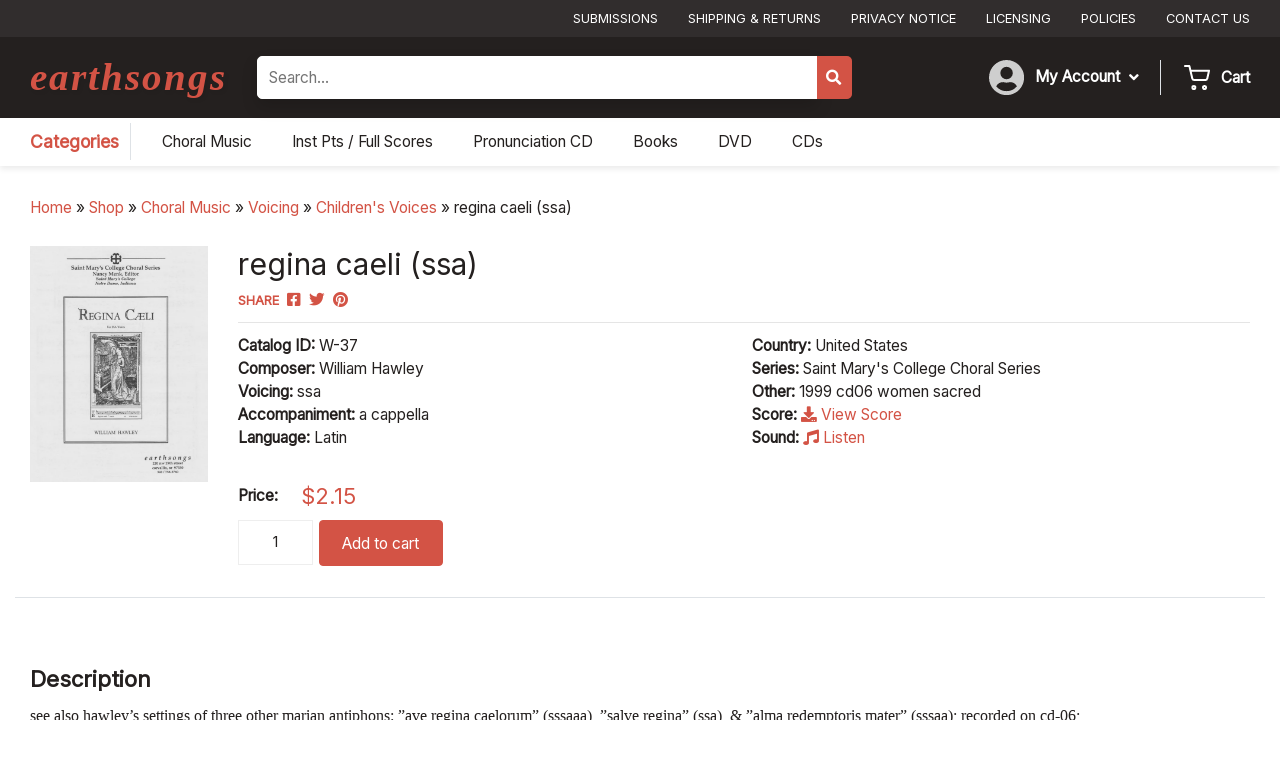

--- FILE ---
content_type: text/html; charset=UTF-8
request_url: https://earthsongschoralmusic.com/product/w-37/
body_size: 48736
content:
<!DOCTYPE html><html lang="en-US"><head><meta charset="UTF-8"><link rel="preconnect" href="https://fonts.gstatic.com/" crossorigin /><meta name="viewport" content="width=device-width, initial-scale=1, shrink-to-fit=no"><link rel="profile" href="http://gmpg.org/xfn/11"><meta name='robots' content='index, follow, max-image-preview:large, max-snippet:-1, max-video-preview:-1' /><title>regina caeli (ssa) - Earthsongs Choral Music</title><link rel="canonical" href="https://earthsongschoralmusic.com/product/w-37/" /><meta property="og:locale" content="en_US" /><meta property="og:type" content="article" /><meta property="og:title" content="regina caeli (ssa) - Earthsongs Choral Music" /><meta property="og:description" content="see also hawley&#8217;s settings of three other marian antiphons: &#8221;ave regina caelorum&#8221; (sssaaa), &#8221;salve regina&#8221; (ssa), &amp; &#8221;alma redemptoris mater&#8221; (sssaa); recorded on cd-06;" /><meta property="og:url" content="https://earthsongschoralmusic.com/product/w-37/" /><meta property="og:site_name" content="Earthsongs Choral Music" /><meta property="article:modified_time" content="2024-12-24T17:55:33+00:00" /><meta property="og:image" content="https://earthsongschoralmusic.com/wp-content/uploads/2023/04/W-37cover.jpeg" /><meta property="og:image:width" content="1191" /><meta property="og:image:height" content="1578" /><meta property="og:image:type" content="image/jpeg" /><meta name="twitter:card" content="summary_large_image" /> <script type="application/ld+json" class="yoast-schema-graph">{"@context":"https://schema.org","@graph":[{"@type":"WebPage","@id":"https://earthsongschoralmusic.com/product/w-37/","url":"https://earthsongschoralmusic.com/product/w-37/","name":"regina caeli (ssa) - Earthsongs Choral Music","isPartOf":{"@id":"https://earthsongschoralmusic.com/#website"},"primaryImageOfPage":{"@id":"https://earthsongschoralmusic.com/product/w-37/#primaryimage"},"image":{"@id":"https://earthsongschoralmusic.com/product/w-37/#primaryimage"},"thumbnailUrl":"https://earthsongschoralmusic.com/wp-content/uploads/2023/04/W-37cover.jpeg","datePublished":"2023-04-27T22:33:20+00:00","dateModified":"2024-12-24T17:55:33+00:00","breadcrumb":{"@id":"https://earthsongschoralmusic.com/product/w-37/#breadcrumb"},"inLanguage":"en-US","potentialAction":[{"@type":"ReadAction","target":["https://earthsongschoralmusic.com/product/w-37/"]}]},{"@type":"ImageObject","inLanguage":"en-US","@id":"https://earthsongschoralmusic.com/product/w-37/#primaryimage","url":"https://earthsongschoralmusic.com/wp-content/uploads/2023/04/W-37cover.jpeg","contentUrl":"https://earthsongschoralmusic.com/wp-content/uploads/2023/04/W-37cover.jpeg","width":1191,"height":1578},{"@type":"BreadcrumbList","@id":"https://earthsongschoralmusic.com/product/w-37/#breadcrumb","itemListElement":[{"@type":"ListItem","position":1,"name":"Home","item":"https://earthsongschoralmusic.com/"},{"@type":"ListItem","position":2,"name":"Shop","item":"https://earthsongschoralmusic.com/shop/"},{"@type":"ListItem","position":3,"name":"Choral Music","item":"https://earthsongschoralmusic.com/product-category/choral-music/"},{"@type":"ListItem","position":4,"name":"Voicing","item":"https://earthsongschoralmusic.com/product-category/choral-music/voicing/"},{"@type":"ListItem","position":5,"name":"Children's Voices","item":"https://earthsongschoralmusic.com/product-category/choral-music/voicing/childrens-voices/"},{"@type":"ListItem","position":6,"name":"regina caeli (ssa)"}]},{"@type":"WebSite","@id":"https://earthsongschoralmusic.com/#website","url":"https://earthsongschoralmusic.com/","name":"Earthsongs Choral Music","description":"One world, many voices","publisher":{"@id":"https://earthsongschoralmusic.com/#organization"},"potentialAction":[{"@type":"SearchAction","target":{"@type":"EntryPoint","urlTemplate":"https://earthsongschoralmusic.com/?s={search_term_string}"},"query-input":{"@type":"PropertyValueSpecification","valueRequired":true,"valueName":"search_term_string"}}],"inLanguage":"en-US"},{"@type":"Organization","@id":"https://earthsongschoralmusic.com/#organization","name":"Earthsongs Choral Music","url":"https://earthsongschoralmusic.com/","logo":{"@type":"ImageObject","inLanguage":"en-US","@id":"https://earthsongschoralmusic.com/#/schema/logo/image/","url":"https://earthsongschoralmusic.com/wp-content/uploads/2023/04/admin-logo.jpg","contentUrl":"https://earthsongschoralmusic.com/wp-content/uploads/2023/04/admin-logo.jpg","width":474,"height":146,"caption":"Earthsongs Choral Music"},"image":{"@id":"https://earthsongschoralmusic.com/#/schema/logo/image/"}}]}</script> <link rel='dns-prefetch' href='//www.googletagmanager.com' /><link rel='dns-prefetch' href='//www.google.com' /><link rel='dns-prefetch' href='//cdnjs.cloudflare.com' /><link rel="alternate" title="oEmbed (JSON)" type="application/json+oembed" href="https://earthsongschoralmusic.com/wp-json/oembed/1.0/embed?url=https%3A%2F%2Fearthsongschoralmusic.com%2Fproduct%2Fw-37%2F" /><link rel="alternate" title="oEmbed (XML)" type="text/xml+oembed" href="https://earthsongschoralmusic.com/wp-json/oembed/1.0/embed?url=https%3A%2F%2Fearthsongschoralmusic.com%2Fproduct%2Fw-37%2F&#038;format=xml" /><style id='wp-img-auto-sizes-contain-inline-css' type='text/css'>img:is([sizes=auto i],[sizes^="auto," i]){contain-intrinsic-size:3000px 1500px}
/*# sourceURL=wp-img-auto-sizes-contain-inline-css */</style> <script src="[data-uri]" defer></script><script data-optimized="1" src="https://earthsongschoralmusic.com/wp-content/plugins/litespeed-cache/assets/js/webfontloader.min.js" defer></script><link rel="preload" as="image" href="/wp-content/uploads/2023/04/user-circle.svg"><link rel="preload" as="image" href="/wp-content/uploads/2023/04/shopping-cart.svg"><link rel="preload" as="image" href="/wp-content/uploads/2023/04/user-circle.svg"><link rel="preload" as="image" href="/wp-content/uploads/2023/04/shopping-cart.svg"><link rel="preload" as="image" href="https://earthsongschoralmusic.com/wp-content/uploads/2023/04/W-37cover-600x795.jpeg.webp"><style id='classic-theme-styles-inline-css' type='text/css'>/*! This file is auto-generated */
.wp-block-button__link{color:#fff;background-color:#32373c;border-radius:9999px;box-shadow:none;text-decoration:none;padding:calc(.667em + 2px) calc(1.333em + 2px);font-size:1.125em}.wp-block-file__button{background:#32373c;color:#fff;text-decoration:none}
/*# sourceURL=/wp-includes/css/classic-themes.min.css */</style><link rel='stylesheet' id='wpmf-gallery-popup-style-css' href='https://earthsongschoralmusic.com/wp-content/plugins/wp-media-folder/assets/css/display-gallery/magnific-popup.css?ver=6.1.9' type='text/css' media='all' /><link rel='stylesheet' id='photoswipe-css' href='https://earthsongschoralmusic.com/wp-content/plugins/woocommerce/assets/css/photoswipe/photoswipe.min.css?ver=10.4.3' type='text/css' media='all' /><link rel='stylesheet' id='photoswipe-default-skin-css' href='https://earthsongschoralmusic.com/wp-content/plugins/woocommerce/assets/css/photoswipe/default-skin/default-skin.min.css?ver=10.4.3' type='text/css' media='all' /><link rel='stylesheet' id='woocommerce-layout-css' href='https://earthsongschoralmusic.com/wp-content/plugins/woocommerce/assets/css/woocommerce-layout.css?ver=10.4.3' type='text/css' media='all' /><link rel='stylesheet' id='woocommerce-smallscreen-css' href='https://earthsongschoralmusic.com/wp-content/plugins/woocommerce/assets/css/woocommerce-smallscreen.css?ver=10.4.3' type='text/css' media='only screen and (max-width: 768px)' /><link rel='stylesheet' id='woocommerce-general-css' href='https://earthsongschoralmusic.com/wp-content/plugins/woocommerce/assets/css/woocommerce.css?ver=10.4.3' type='text/css' media='all' /><style id='woocommerce-inline-inline-css' type='text/css'>.woocommerce form .form-row .required { visibility: visible; }
/*# sourceURL=woocommerce-inline-inline-css */</style><link rel='stylesheet' id='earthsongs-styles-css' href='https://earthsongschoralmusic.com/wp-content/themes/earthsongs/css/theme.min.css?ver=1.0.1726888815' type='text/css' media='all' /><link rel='stylesheet' id='earthsongs-fontawesome-css' href='https://cdnjs.cloudflare.com/ajax/libs/font-awesome/5.15.3/css/all.min.css?ver=1.0.1726888815' type='text/css' media='all' /><link rel='stylesheet' id='wc_stripe_express_checkout_style-css' href='https://earthsongschoralmusic.com/wp-content/plugins/woocommerce-gateway-stripe/build/express-checkout.css?ver=f49792bd42ded7e3e1cb' type='text/css' media='all' /><link rel='stylesheet' id='ubermenu-css' href='https://earthsongschoralmusic.com/wp-content/plugins/ubermenu/pro/assets/css/ubermenu.min.css?ver=3.8.5' type='text/css' media='all' /><link rel='stylesheet' id='ubermenu-minimal-css' href='https://earthsongschoralmusic.com/wp-content/plugins/ubermenu/assets/css/skins/minimal.css?ver=6.9' type='text/css' media='all' /> <script type="text/javascript" id="woocommerce-google-analytics-integration-gtag-js-after" src="[data-uri]" defer></script> <script type="text/javascript" src="https://earthsongschoralmusic.com/wp-includes/js/jquery/jquery.min.js?ver=3.7.1" id="jquery-core-js"></script> <script type="text/javascript" src="https://earthsongschoralmusic.com/wp-includes/js/jquery/jquery-migrate.min.js?ver=3.4.1" id="jquery-migrate-js" defer data-deferred="1"></script> <script type="text/javascript" src="https://earthsongschoralmusic.com/wp-content/plugins/recaptcha-woo/js/rcfwc.js?ver=1.0" id="rcfwc-js-js" defer="defer" data-wp-strategy="defer"></script> <script type="text/javascript" src="https://www.google.com/recaptcha/api.js?hl=en_US" id="recaptcha-js" defer="defer" data-wp-strategy="defer"></script> <script type="text/javascript" src="https://earthsongschoralmusic.com/wp-content/plugins/woocommerce/assets/js/photoswipe/photoswipe.min.js?ver=4.1.1-wc.10.4.3" id="wc-photoswipe-js" defer="defer" data-wp-strategy="defer"></script> <script type="text/javascript" src="https://earthsongschoralmusic.com/wp-content/plugins/woocommerce/assets/js/photoswipe/photoswipe-ui-default.min.js?ver=4.1.1-wc.10.4.3" id="wc-photoswipe-ui-default-js" defer="defer" data-wp-strategy="defer"></script> <script type="text/javascript" id="wc-single-product-js-extra" src="[data-uri]" defer></script> <script type="text/javascript" src="https://earthsongschoralmusic.com/wp-content/plugins/woocommerce/assets/js/frontend/single-product.min.js?ver=10.4.3" id="wc-single-product-js" defer="defer" data-wp-strategy="defer"></script> <script type="text/javascript" src="https://earthsongschoralmusic.com/wp-content/plugins/woocommerce/assets/js/jquery-blockui/jquery.blockUI.min.js?ver=2.7.0-wc.10.4.3" id="wc-jquery-blockui-js" defer="defer" data-wp-strategy="defer"></script> <script type="text/javascript" src="https://earthsongschoralmusic.com/wp-content/plugins/woocommerce/assets/js/js-cookie/js.cookie.min.js?ver=2.1.4-wc.10.4.3" id="wc-js-cookie-js" defer="defer" data-wp-strategy="defer"></script> <script type="text/javascript" id="woocommerce-js-extra" src="[data-uri]" defer></script> <script type="text/javascript" src="https://earthsongschoralmusic.com/wp-content/plugins/woocommerce/assets/js/frontend/woocommerce.min.js?ver=10.4.3" id="woocommerce-js" defer="defer" data-wp-strategy="defer"></script> <link rel="https://api.w.org/" href="https://earthsongschoralmusic.com/wp-json/" /><link rel="alternate" title="JSON" type="application/json" href="https://earthsongschoralmusic.com/wp-json/wp/v2/product/3778" /><link rel="EditURI" type="application/rsd+xml" title="RSD" href="https://earthsongschoralmusic.com/xmlrpc.php?rsd" /><link rel='shortlink' href='https://earthsongschoralmusic.com/?p=3778' /><style id="ubermenu-custom-generated-css">/** Font Awesome 4 Compatibility **/
.fa{font-style:normal;font-variant:normal;font-weight:normal;font-family:FontAwesome;}

/** UberMenu Custom Menu Styles (Customizer) **/
/* top */
 .ubermenu-top.ubermenu-transition-fade .ubermenu-item .ubermenu-submenu-drop { margin-top:0; }
/* account */
 .ubermenu-account .ubermenu-nav { max-width:250px;; }
 .ubermenu-account.ubermenu-transition-fade .ubermenu-item .ubermenu-submenu-drop { margin-top:0; }
/* sidebar */
 .ubermenu-sidebar.ubermenu-transition-fade .ubermenu-item .ubermenu-submenu-drop { margin-top:0; }
/* categories */
 .ubermenu-categories.ubermenu-transition-fade .ubermenu-item .ubermenu-submenu-drop { margin-top:0; }
/* footer */
 .ubermenu-footer.ubermenu-transition-fade .ubermenu-item .ubermenu-submenu-drop { margin-top:0; }
/* categories-sidebar */
 .ubermenu-categories-sidebar.ubermenu-transition-fade .ubermenu-item .ubermenu-submenu-drop { margin-top:0; }


/* Status: Loaded from Transient */</style><link rel="shortcut icon" href="https://earthsongschoralmusic.com/wp-content/themes/earthsongs/favicon.png" /></style>	<noscript><style>.woocommerce-product-gallery{ opacity: 1 !important; }</style></noscript><link rel="preconnect" href="https://fonts.googleapis.com"><link rel="preconnect" href="https://fonts.gstatic.com" crossorigin><style id='global-styles-inline-css' type='text/css'>:root{--wp--preset--aspect-ratio--square: 1;--wp--preset--aspect-ratio--4-3: 4/3;--wp--preset--aspect-ratio--3-4: 3/4;--wp--preset--aspect-ratio--3-2: 3/2;--wp--preset--aspect-ratio--2-3: 2/3;--wp--preset--aspect-ratio--16-9: 16/9;--wp--preset--aspect-ratio--9-16: 9/16;--wp--preset--color--black: #000000;--wp--preset--color--cyan-bluish-gray: #abb8c3;--wp--preset--color--white: #ffffff;--wp--preset--color--pale-pink: #f78da7;--wp--preset--color--vivid-red: #cf2e2e;--wp--preset--color--luminous-vivid-orange: #ff6900;--wp--preset--color--luminous-vivid-amber: #fcb900;--wp--preset--color--light-green-cyan: #7bdcb5;--wp--preset--color--vivid-green-cyan: #00d084;--wp--preset--color--pale-cyan-blue: #8ed1fc;--wp--preset--color--vivid-cyan-blue: #0693e3;--wp--preset--color--vivid-purple: #9b51e0;--wp--preset--gradient--vivid-cyan-blue-to-vivid-purple: linear-gradient(135deg,rgb(6,147,227) 0%,rgb(155,81,224) 100%);--wp--preset--gradient--light-green-cyan-to-vivid-green-cyan: linear-gradient(135deg,rgb(122,220,180) 0%,rgb(0,208,130) 100%);--wp--preset--gradient--luminous-vivid-amber-to-luminous-vivid-orange: linear-gradient(135deg,rgb(252,185,0) 0%,rgb(255,105,0) 100%);--wp--preset--gradient--luminous-vivid-orange-to-vivid-red: linear-gradient(135deg,rgb(255,105,0) 0%,rgb(207,46,46) 100%);--wp--preset--gradient--very-light-gray-to-cyan-bluish-gray: linear-gradient(135deg,rgb(238,238,238) 0%,rgb(169,184,195) 100%);--wp--preset--gradient--cool-to-warm-spectrum: linear-gradient(135deg,rgb(74,234,220) 0%,rgb(151,120,209) 20%,rgb(207,42,186) 40%,rgb(238,44,130) 60%,rgb(251,105,98) 80%,rgb(254,248,76) 100%);--wp--preset--gradient--blush-light-purple: linear-gradient(135deg,rgb(255,206,236) 0%,rgb(152,150,240) 100%);--wp--preset--gradient--blush-bordeaux: linear-gradient(135deg,rgb(254,205,165) 0%,rgb(254,45,45) 50%,rgb(107,0,62) 100%);--wp--preset--gradient--luminous-dusk: linear-gradient(135deg,rgb(255,203,112) 0%,rgb(199,81,192) 50%,rgb(65,88,208) 100%);--wp--preset--gradient--pale-ocean: linear-gradient(135deg,rgb(255,245,203) 0%,rgb(182,227,212) 50%,rgb(51,167,181) 100%);--wp--preset--gradient--electric-grass: linear-gradient(135deg,rgb(202,248,128) 0%,rgb(113,206,126) 100%);--wp--preset--gradient--midnight: linear-gradient(135deg,rgb(2,3,129) 0%,rgb(40,116,252) 100%);--wp--preset--font-size--small: 13px;--wp--preset--font-size--medium: 20px;--wp--preset--font-size--large: 36px;--wp--preset--font-size--x-large: 42px;--wp--preset--spacing--20: 0.44rem;--wp--preset--spacing--30: 0.67rem;--wp--preset--spacing--40: 1rem;--wp--preset--spacing--50: 1.5rem;--wp--preset--spacing--60: 2.25rem;--wp--preset--spacing--70: 3.38rem;--wp--preset--spacing--80: 5.06rem;--wp--preset--shadow--natural: 6px 6px 9px rgba(0, 0, 0, 0.2);--wp--preset--shadow--deep: 12px 12px 50px rgba(0, 0, 0, 0.4);--wp--preset--shadow--sharp: 6px 6px 0px rgba(0, 0, 0, 0.2);--wp--preset--shadow--outlined: 6px 6px 0px -3px rgb(255, 255, 255), 6px 6px rgb(0, 0, 0);--wp--preset--shadow--crisp: 6px 6px 0px rgb(0, 0, 0);}:where(.is-layout-flex){gap: 0.5em;}:where(.is-layout-grid){gap: 0.5em;}body .is-layout-flex{display: flex;}.is-layout-flex{flex-wrap: wrap;align-items: center;}.is-layout-flex > :is(*, div){margin: 0;}body .is-layout-grid{display: grid;}.is-layout-grid > :is(*, div){margin: 0;}:where(.wp-block-columns.is-layout-flex){gap: 2em;}:where(.wp-block-columns.is-layout-grid){gap: 2em;}:where(.wp-block-post-template.is-layout-flex){gap: 1.25em;}:where(.wp-block-post-template.is-layout-grid){gap: 1.25em;}.has-black-color{color: var(--wp--preset--color--black) !important;}.has-cyan-bluish-gray-color{color: var(--wp--preset--color--cyan-bluish-gray) !important;}.has-white-color{color: var(--wp--preset--color--white) !important;}.has-pale-pink-color{color: var(--wp--preset--color--pale-pink) !important;}.has-vivid-red-color{color: var(--wp--preset--color--vivid-red) !important;}.has-luminous-vivid-orange-color{color: var(--wp--preset--color--luminous-vivid-orange) !important;}.has-luminous-vivid-amber-color{color: var(--wp--preset--color--luminous-vivid-amber) !important;}.has-light-green-cyan-color{color: var(--wp--preset--color--light-green-cyan) !important;}.has-vivid-green-cyan-color{color: var(--wp--preset--color--vivid-green-cyan) !important;}.has-pale-cyan-blue-color{color: var(--wp--preset--color--pale-cyan-blue) !important;}.has-vivid-cyan-blue-color{color: var(--wp--preset--color--vivid-cyan-blue) !important;}.has-vivid-purple-color{color: var(--wp--preset--color--vivid-purple) !important;}.has-black-background-color{background-color: var(--wp--preset--color--black) !important;}.has-cyan-bluish-gray-background-color{background-color: var(--wp--preset--color--cyan-bluish-gray) !important;}.has-white-background-color{background-color: var(--wp--preset--color--white) !important;}.has-pale-pink-background-color{background-color: var(--wp--preset--color--pale-pink) !important;}.has-vivid-red-background-color{background-color: var(--wp--preset--color--vivid-red) !important;}.has-luminous-vivid-orange-background-color{background-color: var(--wp--preset--color--luminous-vivid-orange) !important;}.has-luminous-vivid-amber-background-color{background-color: var(--wp--preset--color--luminous-vivid-amber) !important;}.has-light-green-cyan-background-color{background-color: var(--wp--preset--color--light-green-cyan) !important;}.has-vivid-green-cyan-background-color{background-color: var(--wp--preset--color--vivid-green-cyan) !important;}.has-pale-cyan-blue-background-color{background-color: var(--wp--preset--color--pale-cyan-blue) !important;}.has-vivid-cyan-blue-background-color{background-color: var(--wp--preset--color--vivid-cyan-blue) !important;}.has-vivid-purple-background-color{background-color: var(--wp--preset--color--vivid-purple) !important;}.has-black-border-color{border-color: var(--wp--preset--color--black) !important;}.has-cyan-bluish-gray-border-color{border-color: var(--wp--preset--color--cyan-bluish-gray) !important;}.has-white-border-color{border-color: var(--wp--preset--color--white) !important;}.has-pale-pink-border-color{border-color: var(--wp--preset--color--pale-pink) !important;}.has-vivid-red-border-color{border-color: var(--wp--preset--color--vivid-red) !important;}.has-luminous-vivid-orange-border-color{border-color: var(--wp--preset--color--luminous-vivid-orange) !important;}.has-luminous-vivid-amber-border-color{border-color: var(--wp--preset--color--luminous-vivid-amber) !important;}.has-light-green-cyan-border-color{border-color: var(--wp--preset--color--light-green-cyan) !important;}.has-vivid-green-cyan-border-color{border-color: var(--wp--preset--color--vivid-green-cyan) !important;}.has-pale-cyan-blue-border-color{border-color: var(--wp--preset--color--pale-cyan-blue) !important;}.has-vivid-cyan-blue-border-color{border-color: var(--wp--preset--color--vivid-cyan-blue) !important;}.has-vivid-purple-border-color{border-color: var(--wp--preset--color--vivid-purple) !important;}.has-vivid-cyan-blue-to-vivid-purple-gradient-background{background: var(--wp--preset--gradient--vivid-cyan-blue-to-vivid-purple) !important;}.has-light-green-cyan-to-vivid-green-cyan-gradient-background{background: var(--wp--preset--gradient--light-green-cyan-to-vivid-green-cyan) !important;}.has-luminous-vivid-amber-to-luminous-vivid-orange-gradient-background{background: var(--wp--preset--gradient--luminous-vivid-amber-to-luminous-vivid-orange) !important;}.has-luminous-vivid-orange-to-vivid-red-gradient-background{background: var(--wp--preset--gradient--luminous-vivid-orange-to-vivid-red) !important;}.has-very-light-gray-to-cyan-bluish-gray-gradient-background{background: var(--wp--preset--gradient--very-light-gray-to-cyan-bluish-gray) !important;}.has-cool-to-warm-spectrum-gradient-background{background: var(--wp--preset--gradient--cool-to-warm-spectrum) !important;}.has-blush-light-purple-gradient-background{background: var(--wp--preset--gradient--blush-light-purple) !important;}.has-blush-bordeaux-gradient-background{background: var(--wp--preset--gradient--blush-bordeaux) !important;}.has-luminous-dusk-gradient-background{background: var(--wp--preset--gradient--luminous-dusk) !important;}.has-pale-ocean-gradient-background{background: var(--wp--preset--gradient--pale-ocean) !important;}.has-electric-grass-gradient-background{background: var(--wp--preset--gradient--electric-grass) !important;}.has-midnight-gradient-background{background: var(--wp--preset--gradient--midnight) !important;}.has-small-font-size{font-size: var(--wp--preset--font-size--small) !important;}.has-medium-font-size{font-size: var(--wp--preset--font-size--medium) !important;}.has-large-font-size{font-size: var(--wp--preset--font-size--large) !important;}.has-x-large-font-size{font-size: var(--wp--preset--font-size--x-large) !important;}
/*# sourceURL=global-styles-inline-css */</style><link rel='stylesheet' id='wc-stripe-blocks-checkout-style-css' href='https://earthsongschoralmusic.com/wp-content/plugins/woocommerce-gateway-stripe/build/upe-blocks.css?ver=5149cca93b0373758856' type='text/css' media='all' /><link rel='stylesheet' id='wc-blocks-style-css' href='https://earthsongschoralmusic.com/wp-content/plugins/woocommerce/assets/client/blocks/wc-blocks.css?ver=wc-10.4.3' type='text/css' media='all' /><link rel='stylesheet' id='wc-stripe-upe-classic-css' href='https://earthsongschoralmusic.com/wp-content/plugins/woocommerce-gateway-stripe/build/upe-classic.css?ver=10.3.1' type='text/css' media='all' /><link rel='stylesheet' id='stripelink_styles-css' href='https://earthsongschoralmusic.com/wp-content/plugins/woocommerce-gateway-stripe/assets/css/stripe-link.css?ver=10.3.1' type='text/css' media='all' /></head><body class="wp-singular product-template-default single single-product postid-3778 wp-embed-responsive wp-theme-earthsongs theme-earthsongs woocommerce woocommerce-page woocommerce-no-js"><div id="page" class="site"><div class="wrapper-header-top py-1 bg-dark d-none d-lg-block"><div class="container"><div class="row justify-content-end"><div class="col-auto"><nav id="ubermenu-top-4-top-menu-2" class="ubermenu ubermenu-nojs ubermenu-top ubermenu-menu-4 ubermenu-loc-top-menu ubermenu-responsive-nocollapse ubermenu-horizontal ubermenu-transition-shift ubermenu-trigger-hover_intent ubermenu-skin-none  ubermenu-bar-align-full ubermenu-items-align-auto ubermenu-bound ubermenu-disable-submenu-scroll ubermenu-sub-indicators ubermenu-retractors-responsive ubermenu-submenu-indicator-closes"><ul id="ubermenu-nav-top-4-top-menu" class="ubermenu-nav" data-title="Top Menu"><li id="menu-item-58" class="ubermenu-item ubermenu-item-type-post_type ubermenu-item-object-page ubermenu-item-58 ubermenu-item-level-0 ubermenu-column ubermenu-column-auto" ><a class="ubermenu-target ubermenu-item-layout-default ubermenu-item-layout-text_only" href="https://earthsongschoralmusic.com/submissions/" tabindex="0"><span class="ubermenu-target-title ubermenu-target-text">Submissions</span></a></li><li id="menu-item-57" class="ubermenu-item ubermenu-item-type-post_type ubermenu-item-object-page ubermenu-item-57 ubermenu-item-level-0 ubermenu-column ubermenu-column-auto" ><a class="ubermenu-target ubermenu-item-layout-default ubermenu-item-layout-text_only" href="https://earthsongschoralmusic.com/shipping-and-returns/" tabindex="0"><span class="ubermenu-target-title ubermenu-target-text">Shipping &#038; Returns</span></a></li><li id="menu-item-56" class="ubermenu-item ubermenu-item-type-post_type ubermenu-item-object-page ubermenu-item-56 ubermenu-item-level-0 ubermenu-column ubermenu-column-auto" ><a class="ubermenu-target ubermenu-item-layout-default ubermenu-item-layout-text_only" href="https://earthsongschoralmusic.com/privacy-notice/" tabindex="0"><span class="ubermenu-target-title ubermenu-target-text">Privacy Notice</span></a></li><li id="menu-item-55" class="ubermenu-item ubermenu-item-type-post_type ubermenu-item-object-page ubermenu-item-55 ubermenu-item-level-0 ubermenu-column ubermenu-column-auto" ><a class="ubermenu-target ubermenu-item-layout-default ubermenu-item-layout-text_only" href="https://earthsongschoralmusic.com/licensing/" tabindex="0"><span class="ubermenu-target-title ubermenu-target-text">Licensing</span></a></li><li id="menu-item-54" class="ubermenu-item ubermenu-item-type-post_type ubermenu-item-object-page ubermenu-item-54 ubermenu-item-level-0 ubermenu-column ubermenu-column-auto" ><a class="ubermenu-target ubermenu-item-layout-default ubermenu-item-layout-text_only" href="https://earthsongschoralmusic.com/policies/" tabindex="0"><span class="ubermenu-target-title ubermenu-target-text">Policies</span></a></li><li id="menu-item-53" class="ubermenu-item ubermenu-item-type-post_type ubermenu-item-object-page ubermenu-item-53 ubermenu-item-level-0 ubermenu-column ubermenu-column-auto" ><a class="ubermenu-target ubermenu-item-layout-default ubermenu-item-layout-text_only" href="https://earthsongschoralmusic.com/contact-us/" tabindex="0"><span class="ubermenu-target-title ubermenu-target-text">Contact Us</span></a></li></ul></nav></div></div></div></div><div class="wrapper-header py-2 bg-darker"><div class="container"><div class="row justify-content-between justify-content-md-start"><div class="col-auto align-self-center mb-2 mb-md-0"><div class="logo"><a href="/">earthsongs</a></div></div><div class="col-auto d-md-none align-self-center"><div class="d-flex"><div class="mr-2 pr-2 border-right align-self-center">
<img src="/wp-content/uploads/2023/04/user-circle.svg" fetchpriority="high" decoding="sync"fetchpriority="high" decoding="sync"/></div><div class="align-self-center">
<a href="/cart"><img src="/wp-content/uploads/2023/04/shopping-cart.svg" fetchpriority="high" decoding="sync"fetchpriority="high" decoding="sync"/></a></div></div></div><div class="col-12 col-md-5 col-xl-6 align-self-center"><form method="get" class="wrapper-header-search form-inline" action="https://earthsongschoralmusic.com/" role="search">
<label class="sr-only" for="s">Search</label><div class="form w-100"><div class="d-flex">
<input class="field flex-grow-1 p-2 border shadow h-100" id="s" name="_search" type="text" placeholder="Search…" value="">
<input type="hidden" name="post_type" value="product">
<span class="input-group-append">
<button id="searchsubmit" name="submit" class="border-0 bg-primary text-white" type="submit">
<i class="fas fa-search"></i>
</button>
</span></div></div></form></div><div class="col-auto ml-auto align-self-center d-none d-md-flex"><div class="d-flex align-self-center"><div class="d-flex mr-3 pr-2 border-right"><div class="mr-2 align-self-center">
<img src="/wp-content/uploads/2023/04/user-circle.svg" fetchpriority="high" decoding="sync"fetchpriority="high" decoding="sync"/></div><div class="align-self-center"><div class="wrapper-account-menu d-none d-lg-block"><nav id="ubermenu-account-5-account-menu-2" class="ubermenu ubermenu-nojs ubermenu-account ubermenu-menu-5 ubermenu-loc-account-menu ubermenu-responsive-nocollapse ubermenu-horizontal ubermenu-transition-fade ubermenu-trigger-hover_intent ubermenu-skin-none  ubermenu-bar-align-full ubermenu-items-align-auto ubermenu-disable-submenu-scroll ubermenu-sub-indicators ubermenu-retractors-responsive ubermenu-submenu-indicator-closes"><ul id="ubermenu-nav-account-5-account-menu" class="ubermenu-nav" data-title="Account Menu"><li id="menu-item-66" class="ubermenu-item ubermenu-item-type-post_type ubermenu-item-object-page ubermenu-item-has-children ubermenu-item-66 ubermenu-item-level-0 ubermenu-column ubermenu-column-auto ubermenu-has-submenu-drop ubermenu-has-submenu-mega" ><a class="ubermenu-target ubermenu-item-layout-default ubermenu-item-layout-text_only" href="https://earthsongschoralmusic.com/my-account/" tabindex="0"><span class="ubermenu-target-title ubermenu-target-text">My Account</span><i class='ubermenu-sub-indicator fas fa-angle-down'></i></a><ul  class="ubermenu-submenu ubermenu-submenu-id-66 ubermenu-submenu-type-auto ubermenu-submenu-type-mega ubermenu-submenu-drop ubermenu-submenu-align-full_width"  ><li id="menu-item-73" class="ubermenu-item ubermenu-item-type-custom ubermenu-item-object-custom ubermenu-item-73 ubermenu-item-auto ubermenu-item-header ubermenu-item-level-1 ubermenu-column ubermenu-column-auto" ><a class="ubermenu-target ubermenu-item-layout-default ubermenu-item-layout-text_only" href="https://earthsongschoralmusic.com/my-account/edit-account/"><span class="ubermenu-target-title ubermenu-target-text">View Account</span></a></li><li id="menu-item-71" class="ubermenu-item ubermenu-item-type-custom ubermenu-item-object-custom ubermenu-item-71 ubermenu-item-auto ubermenu-item-header ubermenu-item-level-1 ubermenu-column ubermenu-column-auto" ><a class="ubermenu-target ubermenu-item-layout-default ubermenu-item-layout-text_only" href="https://earthsongschoralmusic.com/my-account/orders/"><span class="ubermenu-target-title ubermenu-target-text">Orders</span></a></li><li id="menu-item-69" class="ubermenu-item ubermenu-item-type-post_type ubermenu-item-object-page ubermenu-item-69 ubermenu-item-auto ubermenu-item-header ubermenu-item-level-1 ubermenu-column ubermenu-column-auto" ><a class="ubermenu-target ubermenu-item-layout-default ubermenu-item-layout-text_only" href="https://earthsongschoralmusic.com/cart/"><span class="ubermenu-target-title ubermenu-target-text">Cart</span></a></li><li id="menu-item-68" class="ubermenu-item ubermenu-item-type-post_type ubermenu-item-object-page ubermenu-item-68 ubermenu-item-auto ubermenu-item-header ubermenu-item-level-1 ubermenu-column ubermenu-column-auto" ><a class="ubermenu-target ubermenu-item-layout-default ubermenu-item-layout-text_only" href="https://earthsongschoralmusic.com/checkout/"><span class="ubermenu-target-title ubermenu-target-text">Checkout</span></a></li></ul></li></ul></nav></div></div></div><div class="d-flex position-relative"><div class="mr-2 align-self-center">
<img src="/wp-content/uploads/2023/04/shopping-cart.svg" fetchpriority="high" decoding="sync"fetchpriority="high" decoding="sync"/></div><div class="align-self-center font-weight-semi-bold"><a href="/cart" class="text-white stretched-link">Cart</a></div></div></div></div></div></div></div><div class="wrapper-cats py-1"><div class="container"><div class="row"><div class="col-auto"><div class="d-flex"><div class="text-lg text-primary font-weight-semi-bold border-right mr-2 pr-2 py-1 d-none d-lg-block"><a href="/shop">Categories</a></div><button class="ubermenu-responsive-toggle ubermenu-responsive-toggle-categories ubermenu-skin-none ubermenu-loc-categories-menu ubermenu-responsive-toggle-content-align-left ubermenu-responsive-toggle-align-full " tabindex="0" data-ubermenu-target="ubermenu-categories-49-categories-menu-2"   aria-label="Toggle Menu"><i class="fas fa-bars" ></i>Shop by Categories</button><nav id="ubermenu-categories-49-categories-menu-2" class="ubermenu ubermenu-nojs ubermenu-categories ubermenu-menu-49 ubermenu-loc-categories-menu ubermenu-responsive ubermenu-responsive-single-column ubermenu-responsive-single-column-subs ubermenu-responsive-default ubermenu-mobile-modal ubermenu-responsive-collapse ubermenu-horizontal ubermenu-transition-shift ubermenu-trigger-hover_intent ubermenu-skin-none  ubermenu-bar-align-full ubermenu-items-align-auto ubermenu-bound ubermenu-disable-submenu-scroll ubermenu-sub-indicators ubermenu-retractors-responsive ubermenu-submenu-indicator-closes"><div class="ubermenu-mobile-header"><h3>Shop Categories</h3></div><ul id="ubermenu-nav-categories-49-categories-menu" class="ubermenu-nav" data-title="Categories"><li id="menu-item-4517" class="ubermenu-item ubermenu-item-type-custom ubermenu-item-object-custom ubermenu-item-4517 ubermenu-item-level-0 ubermenu-column ubermenu-column-auto" ><a class="ubermenu-target ubermenu-item-layout-default ubermenu-item-layout-text_only" href="https://earthsongschoralmusic.com/shop/?_product_categories=choral-music" tabindex="0"><span class="ubermenu-target-title ubermenu-target-text">Choral Music</span></a></li><li id="menu-item-4518" class="ubermenu-item ubermenu-item-type-custom ubermenu-item-object-custom ubermenu-item-4518 ubermenu-item-level-0 ubermenu-column ubermenu-column-auto" ><a class="ubermenu-target ubermenu-item-layout-default ubermenu-item-layout-text_only" href="https://earthsongschoralmusic.com/shop/?_product_categories=inst-pts-full-scores" tabindex="0"><span class="ubermenu-target-title ubermenu-target-text">Inst Pts / Full Scores</span></a></li><li id="menu-item-4519" class="ubermenu-item ubermenu-item-type-custom ubermenu-item-object-custom ubermenu-item-4519 ubermenu-item-level-0 ubermenu-column ubermenu-column-auto" ><a class="ubermenu-target ubermenu-item-layout-default ubermenu-item-layout-text_only" href="https://earthsongschoralmusic.com/shop/?_product_categories=pronunciation-cd" tabindex="0"><span class="ubermenu-target-title ubermenu-target-text">Pronunciation CD</span></a></li><li id="menu-item-4521" class="ubermenu-item ubermenu-item-type-custom ubermenu-item-object-custom ubermenu-item-4521 ubermenu-item-level-0 ubermenu-column ubermenu-column-auto" ><a class="ubermenu-target ubermenu-item-layout-default ubermenu-item-layout-text_only" href="https://earthsongschoralmusic.com/shop/?_product_categories=books" tabindex="0"><span class="ubermenu-target-title ubermenu-target-text">Books</span></a></li><li id="menu-item-4522" class="ubermenu-item ubermenu-item-type-custom ubermenu-item-object-custom ubermenu-item-4522 ubermenu-item-level-0 ubermenu-column ubermenu-column-auto" ><a class="ubermenu-target ubermenu-item-layout-default ubermenu-item-layout-text_only" href="https://earthsongschoralmusic.com/shop/?_product_categories=dvd" tabindex="0"><span class="ubermenu-target-title ubermenu-target-text">DVD</span></a></li><li id="menu-item-4520" class="ubermenu-item ubermenu-item-type-custom ubermenu-item-object-custom ubermenu-item-4520 ubermenu-item-level-0 ubermenu-column ubermenu-column-auto" ><a class="ubermenu-target ubermenu-item-layout-default ubermenu-item-layout-text_only" href="https://earthsongschoralmusic.com/shop/?_product_categories=cds" tabindex="0"><span class="ubermenu-target-title ubermenu-target-text">CDs</span></a></li></ul><div class="ubermenu-mobile-footer"><button class="ubermenu-mobile-close-button"><i class="fas fa-times"></i> Close</button></div></nav></div></div></div></div></div><div id="primary" class="content-area"><main id="main" class="site-main" role="main"><div class="woocommerce-notices-wrapper"></div><div class="wrapper-sm"><div class="container"><div class="row"><div class="col-12"><div id="product-3778" class="product type-product post-3778 status-publish first instock product_cat-childrens-voices product_cat-choral-music product_cat-voicing has-post-thumbnail purchasable product-type-simple"><div class="row justify-content-center"><div class="col-lg-12"><div class="row"><div class="col-12"><p id="breadcrumbs"><span><span><a href="https://earthsongschoralmusic.com/">Home</a></span> » <span><a href="https://earthsongschoralmusic.com/shop/">Shop</a></span> » <span><a href="https://earthsongschoralmusic.com/product-category/choral-music/">Choral Music</a></span> » <span><a href="https://earthsongschoralmusic.com/product-category/choral-music/voicing/">Voicing</a></span> » <span><a href="https://earthsongschoralmusic.com/product-category/choral-music/voicing/childrens-voices/">Children's Voices</a></span> » <span class="breadcrumb_last" aria-current="page">regina caeli (ssa)</span></span></p></div><div class="col-md-3 col-lg-2"><div class="woocommerce-product-gallery woocommerce-product-gallery--with-images woocommerce-product-gallery--columns-4 images" data-columns="4" style="opacity: 0; transition: opacity .25s ease-in-out;"><div class="woocommerce-product-gallery__wrapper"><div data-thumb="https://earthsongschoralmusic.com/wp-content/uploads/2023/04/W-37cover-100x100.jpeg.webp" data-thumb-alt="regina caeli (ssa)" data-thumb-srcset="https://earthsongschoralmusic.com/wp-content/uploads/2023/04/W-37cover-100x100.jpeg.webp 100w, https://earthsongschoralmusic.com/wp-content/uploads/2023/04/W-37cover-150x150.jpeg.webp 150w, https://earthsongschoralmusic.com/wp-content/uploads/2023/04/W-37cover-300x300.jpeg.webp 300w"  data-thumb-sizes="(max-width: 100px) 100vw, 100px" class="woocommerce-product-gallery__image"><a href="https://earthsongschoralmusic.com/wp-content/uploads/2023/04/W-37cover.jpeg"><img width="600" height="795" src="https://earthsongschoralmusic.com/wp-content/uploads/2023/04/W-37cover-600x795.jpeg.webp" class="wp-post-image" alt="regina caeli (ssa)" data-caption="" data-src="https://earthsongschoralmusic.com/wp-content/uploads/2023/04/W-37cover.jpeg.webp" data-large_image="https://earthsongschoralmusic.com/wp-content/uploads/2023/04/W-37cover.jpeg" data-large_image_width="1191" data-large_image_height="1578" decoding="sync" fetchpriority="high" srcset="https://earthsongschoralmusic.com/wp-content/uploads/2023/04/W-37cover-600x795.jpeg.webp 600w, https://earthsongschoralmusic.com/wp-content/uploads/2023/04/W-37cover-226x300.jpeg.webp 226w, https://earthsongschoralmusic.com/wp-content/uploads/2023/04/W-37cover-773x1024.jpeg.webp 773w, https://earthsongschoralmusic.com/wp-content/uploads/2023/04/W-37cover-768x1018.jpeg.webp 768w, https://earthsongschoralmusic.com/wp-content/uploads/2023/04/W-37cover-1159x1536.jpeg.webp 1159w, https://earthsongschoralmusic.com/wp-content/uploads/2023/04/W-37cover.jpeg.webp 1191w" sizes="(max-width: 600px) 100vw, 600px"/></a></div></div></div></div><div class="col-md-9 col-lg-10"><h1 class="woocommerce-products-header__title page-title mb-0">regina caeli (ssa)</h1><div id="wrapper-share" class="py-1 text-primary"><ul class="list-inline m-0 p-0"><li class="list-inline-item">
<span class="text-xs text-h"><strong>SHARE</strong></span></li><li class="list-inline-item">
<a href="https://www.facebook.com/sharer/sharer.php?u=https://earthsongschoralmusic.com/product/w-37/" target="_blank"><i class="fab fa-facebook-square text-primary"></i></a></li><li class="list-inline-item">
<a href="https://twitter.com/intent/tweet?text=https://earthsongschoralmusic.com/product/w-37/" target="_blank"><i class="fab fa-twitter text-primary"></i></a></li><li class="list-inline-item">
<a href="http://pinterest.com/pin/create/link/?url=https://earthsongschoralmusic.com/product/w-37/&media=https://earthsongschoralmusic.com/wp-content/uploads/2023/04/W-37cover.jpeg" target="_blank"><i class="fab fa-pinterest text-primary"></i></a></li></ul></div><hr class="mt-1 mb-2"><div class="woocommerce-products-description"><div class="row"><div class="col-12"><ul class="list-col-2 list-unstyled m-0"><li><span class="font-weight-bold">Catalog ID:</span> W-37</li><li><span class="font-weight-bold">Composer:</span> William Hawley</li><li><span class="font-weight-bold">Voicing:</span> ssa</li><li><span class="font-weight-bold">Accompaniment:</span> a cappella</li><li><span class="font-weight-bold">Language:</span> Latin</li><li><span class="font-weight-bold">Country:</span> United States</li><li><span class="font-weight-bold">Series:</span> Saint Mary's College Choral Series</li><li><span class="font-weight-bold">Other:</span> 1999 cd06 women sacred</li><li><span class="font-weight-bold">Score:</span> <a href="https://earthsongschoralmusic.com/wp-content/uploads/2023/04/hw.regina.pdf" target="_blank"><i class="fas fa-download"></i> View Score</a></li><li><span class="font-weight-bold">Sound:</span> <a href="https://earthsongschoralmusic.com/wp-content/uploads/2023/04/hw.reginat1.mp3" target="_blank"><i class="fas fa-music"></i> Listen</a></li></ul></div></div></div><div id="product-price" class="d-flex justify-content-between mt-4 mb-2"><div class="price"><div class="d-flex"><div class="mr-3 align-self-center">
<span class="font-weight-bold">Price:</span></div>
<span class="woocommerce-Price-amount amount"><span class="woocommerce-Price-amount amount"><bdi><span class="woocommerce-Price-currencySymbol">&#36;</span>2.15</bdi></span></span></div></div></div><form class="cart" action="https://earthsongschoralmusic.com/product/w-37/" method="post" enctype='multipart/form-data'><div class="quantity">
<label class="screen-reader-text" for="quantity_696b2e5956a10">regina caeli (ssa) quantity</label>
<input
type="number"
id="quantity_696b2e5956a10"
class="input-text qty text"
name="quantity"
value="1"
aria-label="Product quantity"
min="1"
step="1"
placeholder=""
inputmode="numeric"
autocomplete="off"
/></div><button type="submit" name="add-to-cart" value="3778" class="single_add_to_cart_button button alt btn btn-primary ml-1">Add to cart</button></form><div id="wc-stripe-express-checkout-element" style="margin-top: 1em;clear:both;display:none;"></div>
<wc-order-attribution-inputs id="wc-stripe-express-checkout__order-attribution-inputs"></wc-order-attribution-inputs></div></div><div class="row"><div class="col-12 mb-5 border-bottom"></div><div class="col-12"><h4 class="font-family-sans font-weight-bold">Description</h4><p>	<span style="font-size:16px;"><span style="font-family:times new roman,times,serif;">see also hawley&#8217;s settings of three other marian antiphons: &#8221;ave regina caelorum&#8221; (sssaaa), &#8221;salve regina&#8221; (ssa), &amp; &#8221;alma redemptoris mater&#8221; (sssaa); recorded on cd-06;</span></span></p></div></div></div></div></div></div></div></div></div></main></div><div class="wrapper-footer mb-4"><div class="container"><div class="row mb-3"><div class="col-12 border-bottom"></div></div><div class="row justify-content-between mb-4"><div class="col-lg-4 order-3 order-lg-0"><div class="logo"><a href="/">earthsongs</a></div><div class="my-2 text-sm">1030 NW Cleveland Ave<br>Corvallis, OR 97330 USA</div><div class="text-sm font-weight-bold mb-1"><i class="fa fa-envelope text-primary mr-2"></i> <a class="text-body" href="mailto:email@earthsongschoralmusic.com">email@earthsongschoralmusic.com</a></div><div class="text-sm font-weight-bold mb-1"><i class="fa fa-fax text-primary mr-2"></i> <a class="text-body" href="tel:541-754-5887">541-754-5887</a></div><div class="text-sm font-weight-bold"><i class="fa fa-phone text-primary mr-2"></i> <a class="text-body" href="tel:541-758-5760">541-758-5760</a></div></div><div class="col-md-6 col-lg-4 offset-xl-2 col-xl-2 order-0 order-lg-1 mb-3 mb-lg-0"><div class="font-weight-bold mb-2">Information</div><nav id="ubermenu-footer-1525-footer-menu-1-2" class="ubermenu ubermenu-nojs ubermenu-footer ubermenu-menu-1525 ubermenu-loc-footer-menu-1 ubermenu-responsive-nocollapse ubermenu-vertical ubermenu-transition-shift ubermenu-trigger-hover_intent ubermenu-skin-none  ubermenu-bar-align-full ubermenu-items-align-auto ubermenu-bound ubermenu-disable-submenu-scroll ubermenu-sub-indicators ubermenu-retractors-responsive ubermenu-submenu-indicator-closes"><ul id="ubermenu-nav-footer-1525-footer-menu-1" class="ubermenu-nav" data-title="Footer - Information"><li id="menu-item-4541" class="ubermenu-item ubermenu-item-type-post_type ubermenu-item-object-page ubermenu-item-4541 ubermenu-item-level-0 ubermenu-column ubermenu-column-auto" ><a class="ubermenu-target ubermenu-item-layout-default ubermenu-item-layout-text_only" href="https://earthsongschoralmusic.com/about-us/" tabindex="0"><span class="ubermenu-target-title ubermenu-target-text">About Us</span></a></li><li id="menu-item-4599" class="ubermenu-item ubermenu-item-type-post_type ubermenu-item-object-page ubermenu-item-4599 ubermenu-item-level-0 ubermenu-column ubermenu-column-auto" ><a class="ubermenu-target ubermenu-item-layout-default ubermenu-item-layout-text_only" href="https://earthsongschoralmusic.com/contact-us/" tabindex="0"><span class="ubermenu-target-title ubermenu-target-text">Contact Us</span></a></li><li id="menu-item-4600" class="ubermenu-item ubermenu-item-type-post_type ubermenu-item-object-page ubermenu-item-4600 ubermenu-item-level-0 ubermenu-column ubermenu-column-auto" ><a class="ubermenu-target ubermenu-item-layout-default ubermenu-item-layout-text_only" href="https://earthsongschoralmusic.com/policies/" tabindex="0"><span class="ubermenu-target-title ubermenu-target-text">Policies</span></a></li></ul></nav></div><div class="col-md-6 col-lg-4 offset-xl-1 col-xl-2 order-2 order-lg-2 mb-2 mb-lg-0"><div class="font-weight-bold mb-2">Customer Support</div><nav id="ubermenu-footer-1526-footer-menu-2-2" class="ubermenu ubermenu-nojs ubermenu-footer ubermenu-menu-1526 ubermenu-loc-footer-menu-2 ubermenu-responsive-nocollapse ubermenu-vertical ubermenu-transition-shift ubermenu-trigger-hover_intent ubermenu-skin-none  ubermenu-bar-align-full ubermenu-items-align-auto ubermenu-bound ubermenu-disable-submenu-scroll ubermenu-sub-indicators ubermenu-retractors-responsive ubermenu-submenu-indicator-closes"><ul id="ubermenu-nav-footer-1526-footer-menu-2" class="ubermenu-nav" data-title="Footer - Customer Support"><li id="menu-item-4546" class="ubermenu-item ubermenu-item-type-post_type ubermenu-item-object-page ubermenu-item-4546 ubermenu-item-level-0 ubermenu-column ubermenu-column-auto" ><a class="ubermenu-target ubermenu-item-layout-default ubermenu-item-layout-text_only" href="https://earthsongschoralmusic.com/shipping-and-returns/" tabindex="0"><span class="ubermenu-target-title ubermenu-target-text">Shipping &#038; Returns</span></a></li><li id="menu-item-4547" class="ubermenu-item ubermenu-item-type-post_type ubermenu-item-object-page ubermenu-item-4547 ubermenu-item-level-0 ubermenu-column ubermenu-column-auto" ><a class="ubermenu-target ubermenu-item-layout-default ubermenu-item-layout-text_only" href="https://earthsongschoralmusic.com/privacy-notice/" tabindex="0"><span class="ubermenu-target-title ubermenu-target-text">Privacy Notice</span></a></li><li id="menu-item-4548" class="ubermenu-item ubermenu-item-type-post_type ubermenu-item-object-page ubermenu-item-4548 ubermenu-item-level-0 ubermenu-column ubermenu-column-auto" ><a class="ubermenu-target ubermenu-item-layout-default ubermenu-item-layout-text_only" href="https://earthsongschoralmusic.com/licensing/" tabindex="0"><span class="ubermenu-target-title ubermenu-target-text">Licensing</span></a></li><li id="menu-item-4549" class="ubermenu-item ubermenu-item-type-post_type ubermenu-item-object-page ubermenu-item-4549 ubermenu-item-level-0 ubermenu-column ubermenu-column-auto" ><a class="ubermenu-target ubermenu-item-layout-default ubermenu-item-layout-text_only" href="https://earthsongschoralmusic.com/my-account/" tabindex="0"><span class="ubermenu-target-title ubermenu-target-text">My Account</span></a></li></ul></nav></div></div><div class="row justify-content-center mb-1"><div class="col-auto text-xs text-muted">© Copyright 2026 earthsongs | <a class="text-muted" href="https://abidewebdesign.com" target="_blank">Website Design and Maintenance by Abide Web Design</a></div></div></div></div><div class="wrapper-footer-bottom"></div></div> <script type="speculationrules">{"prefetch":[{"source":"document","where":{"and":[{"href_matches":"/*"},{"not":{"href_matches":["/wp-*.php","/wp-admin/*","/wp-content/uploads/*","/wp-content/*","/wp-content/plugins/*","/wp-content/themes/earthsongs/*","/*\\?(.+)"]}},{"not":{"selector_matches":"a[rel~=\"nofollow\"]"}},{"not":{"selector_matches":".no-prefetch, .no-prefetch a"}}]},"eagerness":"conservative"}]}</script> <script type="application/ld+json">{"@context":"https://schema.org/","@graph":[{"@context":"https://schema.org/","@type":"BreadcrumbList","itemListElement":[{"@type":"ListItem","position":1,"item":{"name":"Home","@id":"https://earthsongschoralmusic.com"}},{"@type":"ListItem","position":2,"item":{"name":"Choral Music","@id":"https://earthsongschoralmusic.com/product-category/choral-music/"}},{"@type":"ListItem","position":3,"item":{"name":"Voicing","@id":"https://earthsongschoralmusic.com/product-category/choral-music/voicing/"}},{"@type":"ListItem","position":4,"item":{"name":"Children's Voices","@id":"https://earthsongschoralmusic.com/product-category/choral-music/voicing/childrens-voices/"}},{"@type":"ListItem","position":5,"item":{"name":"regina caeli (ssa)","@id":"https://earthsongschoralmusic.com/product/w-37/"}}]},{"@context":"https://schema.org/","@type":"Product","@id":"https://earthsongschoralmusic.com/product/w-37/#product","name":"regina caeli (ssa)","url":"https://earthsongschoralmusic.com/product/w-37/","description":"see also hawley's settings of three other marian antiphons: ''ave regina caelorum'' (sssaaa), ''salve regina'' (ssa), &amp;amp; ''alma redemptoris mater'' (sssaa); recorded on cd-06;","image":"https://earthsongschoralmusic.com/wp-content/uploads/2023/04/W-37cover.jpeg","sku":"W-37","offers":[{"@type":"Offer","priceSpecification":[{"@type":"UnitPriceSpecification","price":"2.15","priceCurrency":"USD","valueAddedTaxIncluded":false,"validThrough":"2027-12-31"}],"priceValidUntil":"2027-12-31","availability":"https://schema.org/InStock","url":"https://earthsongschoralmusic.com/product/w-37/","seller":{"@type":"Organization","name":"Earthsongs Choral Music","url":"https://earthsongschoralmusic.com"}}]}]}</script> <div id="photoswipe-fullscreen-dialog" class="pswp" tabindex="-1" role="dialog" aria-modal="true" aria-hidden="true" aria-label="Full screen image"><div class="pswp__bg"></div><div class="pswp__scroll-wrap"><div class="pswp__container"><div class="pswp__item"></div><div class="pswp__item"></div><div class="pswp__item"></div></div><div class="pswp__ui pswp__ui--hidden"><div class="pswp__top-bar"><div class="pswp__counter"></div>
<button class="pswp__button pswp__button--zoom" aria-label="Zoom in/out"></button>
<button class="pswp__button pswp__button--fs" aria-label="Toggle fullscreen"></button>
<button class="pswp__button pswp__button--share" aria-label="Share"></button>
<button class="pswp__button pswp__button--close" aria-label="Close (Esc)"></button><div class="pswp__preloader"><div class="pswp__preloader__icn"><div class="pswp__preloader__cut"><div class="pswp__preloader__donut"></div></div></div></div></div><div class="pswp__share-modal pswp__share-modal--hidden pswp__single-tap"><div class="pswp__share-tooltip"></div></div>
<button class="pswp__button pswp__button--arrow--left" aria-label="Previous (arrow left)"></button>
<button class="pswp__button pswp__button--arrow--right" aria-label="Next (arrow right)"></button><div class="pswp__caption"><div class="pswp__caption__center"></div></div></div></div></div> <script type='text/javascript' src="[data-uri]" defer></script> <script type="text/javascript" src="https://www.googletagmanager.com/gtag/js?id=G-0M6BG9D339" id="google-tag-manager-js" data-wp-strategy="async" defer data-deferred="1"></script> <script type="text/javascript" src="https://earthsongschoralmusic.com/wp-includes/js/dist/hooks.min.js?ver=dd5603f07f9220ed27f1" id="wp-hooks-js" defer data-deferred="1"></script> <script type="text/javascript" src="https://earthsongschoralmusic.com/wp-includes/js/dist/i18n.min.js?ver=c26c3dc7bed366793375" id="wp-i18n-js" defer data-deferred="1"></script> <script type="text/javascript" id="wp-i18n-js-after" src="[data-uri]" defer></script> <script type="text/javascript" src="https://earthsongschoralmusic.com/wp-content/plugins/woocommerce-google-analytics-integration/assets/js/build/main.js?ver=51ef67570ab7d58329f5" id="woocommerce-google-analytics-integration-js" defer data-deferred="1"></script> <script type="text/javascript" src="https://earthsongschoralmusic.com/wp-content/themes/earthsongs/js/theme-min.js?ver=1.0.1688151667" id="earthsongs-scripts-js" defer data-deferred="1"></script> <script type="text/javascript" src="https://earthsongschoralmusic.com/wp-content/themes/earthsongs/js/core-min.js?ver=1.0.1688151667" id="earthsongs-core-js" defer data-deferred="1"></script> <script type="text/javascript" src="https://earthsongschoralmusic.com/wp-content/plugins/woocommerce/assets/js/sourcebuster/sourcebuster.min.js?ver=10.4.3" id="sourcebuster-js-js" defer data-deferred="1"></script> <script type="text/javascript" id="wc-order-attribution-js-extra" src="[data-uri]" defer></script> <script type="text/javascript" src="https://earthsongschoralmusic.com/wp-content/plugins/woocommerce/assets/js/frontend/order-attribution.min.js?ver=10.4.3" id="wc-order-attribution-js" defer data-deferred="1"></script> <script type="text/javascript" src="https://js.stripe.com/v3/?ver=3.0" id="stripe-js" defer data-deferred="1"></script> <script type="text/javascript" src="https://earthsongschoralmusic.com/wp-includes/js/dist/vendor/lodash.min.js?ver=4.17.21" id="lodash-js" defer data-deferred="1"></script> <script type="text/javascript" id="lodash-js-after" src="[data-uri]" defer></script> <script type="text/javascript" src="https://earthsongschoralmusic.com/wp-includes/js/dist/vendor/react.min.js?ver=18.3.1.1" id="react-js" defer data-deferred="1"></script> <script type="text/javascript" src="https://earthsongschoralmusic.com/wp-includes/js/dist/vendor/react-dom.min.js?ver=18.3.1.1" id="react-dom-js" defer data-deferred="1"></script> <script type="text/javascript" src="https://earthsongschoralmusic.com/wp-includes/js/dist/url.min.js?ver=9e178c9516d1222dc834" id="wp-url-js" defer data-deferred="1"></script> <script type="text/javascript" src="https://earthsongschoralmusic.com/wp-includes/js/dist/api-fetch.min.js?ver=3a4d9af2b423048b0dee" id="wp-api-fetch-js" defer data-deferred="1"></script> <script type="text/javascript" id="wp-api-fetch-js-after" src="[data-uri]" defer></script> <script type="text/javascript" src="https://earthsongschoralmusic.com/wp-includes/js/dist/vendor/react-jsx-runtime.min.js?ver=18.3.1" id="react-jsx-runtime-js" defer data-deferred="1"></script> <script type="text/javascript" src="https://earthsongschoralmusic.com/wp-includes/js/dist/deprecated.min.js?ver=e1f84915c5e8ae38964c" id="wp-deprecated-js" defer data-deferred="1"></script> <script type="text/javascript" src="https://earthsongschoralmusic.com/wp-includes/js/dist/dom.min.js?ver=26edef3be6483da3de2e" id="wp-dom-js" defer data-deferred="1"></script> <script type="text/javascript" src="https://earthsongschoralmusic.com/wp-includes/js/dist/escape-html.min.js?ver=6561a406d2d232a6fbd2" id="wp-escape-html-js" defer data-deferred="1"></script> <script type="text/javascript" src="https://earthsongschoralmusic.com/wp-includes/js/dist/element.min.js?ver=6a582b0c827fa25df3dd" id="wp-element-js" defer data-deferred="1"></script> <script type="text/javascript" src="https://earthsongschoralmusic.com/wp-includes/js/dist/is-shallow-equal.min.js?ver=e0f9f1d78d83f5196979" id="wp-is-shallow-equal-js" defer data-deferred="1"></script> <script type="text/javascript" src="https://earthsongschoralmusic.com/wp-includes/js/dist/keycodes.min.js?ver=34c8fb5e7a594a1c8037" id="wp-keycodes-js" defer data-deferred="1"></script> <script type="text/javascript" src="https://earthsongschoralmusic.com/wp-includes/js/dist/priority-queue.min.js?ver=2d59d091223ee9a33838" id="wp-priority-queue-js" defer data-deferred="1"></script> <script type="text/javascript" src="https://earthsongschoralmusic.com/wp-includes/js/dist/compose.min.js?ver=7a9b375d8c19cf9d3d9b" id="wp-compose-js" defer data-deferred="1"></script> <script type="text/javascript" src="https://earthsongschoralmusic.com/wp-includes/js/dist/private-apis.min.js?ver=4f465748bda624774139" id="wp-private-apis-js" defer data-deferred="1"></script> <script type="text/javascript" src="https://earthsongschoralmusic.com/wp-includes/js/dist/redux-routine.min.js?ver=8bb92d45458b29590f53" id="wp-redux-routine-js" defer data-deferred="1"></script> <script type="text/javascript" src="https://earthsongschoralmusic.com/wp-includes/js/dist/data.min.js?ver=f940198280891b0b6318" id="wp-data-js" defer data-deferred="1"></script> <script type="text/javascript" id="wp-data-js-after" src="[data-uri]" defer></script> <script type="text/javascript" src="https://earthsongschoralmusic.com/wp-includes/js/dist/html-entities.min.js?ver=e8b78b18a162491d5e5f" id="wp-html-entities-js" defer data-deferred="1"></script> <script type="text/javascript" src="https://earthsongschoralmusic.com/wp-includes/js/dist/vendor/wp-polyfill.min.js?ver=3.15.0" id="wp-polyfill-js" defer data-deferred="1"></script> <script type="text/javascript" id="wc_stripe_express_checkout-js-extra" src="[data-uri]" defer></script> <script type="text/javascript" src="https://earthsongschoralmusic.com/wp-content/plugins/woocommerce-gateway-stripe/build/express-checkout.js?ver=f49792bd42ded7e3e1cb" id="wc_stripe_express_checkout-js" defer data-deferred="1"></script> <script type="text/javascript" id="ubermenu-js-extra" src="[data-uri]" defer></script> <script type="text/javascript" src="https://earthsongschoralmusic.com/wp-content/plugins/ubermenu/assets/js/ubermenu.min.js?ver=3.8.5" id="ubermenu-js" defer data-deferred="1"></script> <script type="text/javascript" id="woocommerce-google-analytics-integration-data-js-after" src="[data-uri]" defer></script> <script type="text/javascript" id="wc-country-select-js-extra" src="[data-uri]" defer></script> <script type="text/javascript" src="https://earthsongschoralmusic.com/wp-content/plugins/woocommerce/assets/js/frontend/country-select.min.js?ver=10.4.3" id="wc-country-select-js" data-wp-strategy="defer"></script> <script type="text/javascript" id="wc-address-i18n-js-extra" src="[data-uri]" defer></script> <script type="text/javascript" src="https://earthsongschoralmusic.com/wp-content/plugins/woocommerce/assets/js/frontend/address-i18n.min.js?ver=10.4.3" id="wc-address-i18n-js" data-wp-strategy="defer"></script> <script type="text/javascript" id="wc-checkout-js-extra" src="[data-uri]" defer></script> <script type="text/javascript" src="https://earthsongschoralmusic.com/wp-content/plugins/woocommerce/assets/js/frontend/checkout.min.js?ver=10.4.3" id="wc-checkout-js" data-wp-strategy="defer"></script> <script type="text/javascript" id="wc-stripe-upe-classic-js-extra" src="[data-uri]" defer></script> <script type="text/javascript" src="https://earthsongschoralmusic.com/wp-content/plugins/woocommerce-gateway-stripe/build/upe-classic.js?ver=10.3.1" id="wc-stripe-upe-classic-js" defer data-deferred="1"></script> <script data-no-optimize="1">window.lazyLoadOptions=Object.assign({},{threshold:300},window.lazyLoadOptions||{});!function(t,e){"object"==typeof exports&&"undefined"!=typeof module?module.exports=e():"function"==typeof define&&define.amd?define(e):(t="undefined"!=typeof globalThis?globalThis:t||self).LazyLoad=e()}(this,function(){"use strict";function e(){return(e=Object.assign||function(t){for(var e=1;e<arguments.length;e++){var n,a=arguments[e];for(n in a)Object.prototype.hasOwnProperty.call(a,n)&&(t[n]=a[n])}return t}).apply(this,arguments)}function o(t){return e({},at,t)}function l(t,e){return t.getAttribute(gt+e)}function c(t){return l(t,vt)}function s(t,e){return function(t,e,n){e=gt+e;null!==n?t.setAttribute(e,n):t.removeAttribute(e)}(t,vt,e)}function i(t){return s(t,null),0}function r(t){return null===c(t)}function u(t){return c(t)===_t}function d(t,e,n,a){t&&(void 0===a?void 0===n?t(e):t(e,n):t(e,n,a))}function f(t,e){et?t.classList.add(e):t.className+=(t.className?" ":"")+e}function _(t,e){et?t.classList.remove(e):t.className=t.className.replace(new RegExp("(^|\\s+)"+e+"(\\s+|$)")," ").replace(/^\s+/,"").replace(/\s+$/,"")}function g(t){return t.llTempImage}function v(t,e){!e||(e=e._observer)&&e.unobserve(t)}function b(t,e){t&&(t.loadingCount+=e)}function p(t,e){t&&(t.toLoadCount=e)}function n(t){for(var e,n=[],a=0;e=t.children[a];a+=1)"SOURCE"===e.tagName&&n.push(e);return n}function h(t,e){(t=t.parentNode)&&"PICTURE"===t.tagName&&n(t).forEach(e)}function a(t,e){n(t).forEach(e)}function m(t){return!!t[lt]}function E(t){return t[lt]}function I(t){return delete t[lt]}function y(e,t){var n;m(e)||(n={},t.forEach(function(t){n[t]=e.getAttribute(t)}),e[lt]=n)}function L(a,t){var o;m(a)&&(o=E(a),t.forEach(function(t){var e,n;e=a,(t=o[n=t])?e.setAttribute(n,t):e.removeAttribute(n)}))}function k(t,e,n){f(t,e.class_loading),s(t,st),n&&(b(n,1),d(e.callback_loading,t,n))}function A(t,e,n){n&&t.setAttribute(e,n)}function O(t,e){A(t,rt,l(t,e.data_sizes)),A(t,it,l(t,e.data_srcset)),A(t,ot,l(t,e.data_src))}function w(t,e,n){var a=l(t,e.data_bg_multi),o=l(t,e.data_bg_multi_hidpi);(a=nt&&o?o:a)&&(t.style.backgroundImage=a,n=n,f(t=t,(e=e).class_applied),s(t,dt),n&&(e.unobserve_completed&&v(t,e),d(e.callback_applied,t,n)))}function x(t,e){!e||0<e.loadingCount||0<e.toLoadCount||d(t.callback_finish,e)}function M(t,e,n){t.addEventListener(e,n),t.llEvLisnrs[e]=n}function N(t){return!!t.llEvLisnrs}function z(t){if(N(t)){var e,n,a=t.llEvLisnrs;for(e in a){var o=a[e];n=e,o=o,t.removeEventListener(n,o)}delete t.llEvLisnrs}}function C(t,e,n){var a;delete t.llTempImage,b(n,-1),(a=n)&&--a.toLoadCount,_(t,e.class_loading),e.unobserve_completed&&v(t,n)}function R(i,r,c){var l=g(i)||i;N(l)||function(t,e,n){N(t)||(t.llEvLisnrs={});var a="VIDEO"===t.tagName?"loadeddata":"load";M(t,a,e),M(t,"error",n)}(l,function(t){var e,n,a,o;n=r,a=c,o=u(e=i),C(e,n,a),f(e,n.class_loaded),s(e,ut),d(n.callback_loaded,e,a),o||x(n,a),z(l)},function(t){var e,n,a,o;n=r,a=c,o=u(e=i),C(e,n,a),f(e,n.class_error),s(e,ft),d(n.callback_error,e,a),o||x(n,a),z(l)})}function T(t,e,n){var a,o,i,r,c;t.llTempImage=document.createElement("IMG"),R(t,e,n),m(c=t)||(c[lt]={backgroundImage:c.style.backgroundImage}),i=n,r=l(a=t,(o=e).data_bg),c=l(a,o.data_bg_hidpi),(r=nt&&c?c:r)&&(a.style.backgroundImage='url("'.concat(r,'")'),g(a).setAttribute(ot,r),k(a,o,i)),w(t,e,n)}function G(t,e,n){var a;R(t,e,n),a=e,e=n,(t=Et[(n=t).tagName])&&(t(n,a),k(n,a,e))}function D(t,e,n){var a;a=t,(-1<It.indexOf(a.tagName)?G:T)(t,e,n)}function S(t,e,n){var a;t.setAttribute("loading","lazy"),R(t,e,n),a=e,(e=Et[(n=t).tagName])&&e(n,a),s(t,_t)}function V(t){t.removeAttribute(ot),t.removeAttribute(it),t.removeAttribute(rt)}function j(t){h(t,function(t){L(t,mt)}),L(t,mt)}function F(t){var e;(e=yt[t.tagName])?e(t):m(e=t)&&(t=E(e),e.style.backgroundImage=t.backgroundImage)}function P(t,e){var n;F(t),n=e,r(e=t)||u(e)||(_(e,n.class_entered),_(e,n.class_exited),_(e,n.class_applied),_(e,n.class_loading),_(e,n.class_loaded),_(e,n.class_error)),i(t),I(t)}function U(t,e,n,a){var o;n.cancel_on_exit&&(c(t)!==st||"IMG"===t.tagName&&(z(t),h(o=t,function(t){V(t)}),V(o),j(t),_(t,n.class_loading),b(a,-1),i(t),d(n.callback_cancel,t,e,a)))}function $(t,e,n,a){var o,i,r=(i=t,0<=bt.indexOf(c(i)));s(t,"entered"),f(t,n.class_entered),_(t,n.class_exited),o=t,i=a,n.unobserve_entered&&v(o,i),d(n.callback_enter,t,e,a),r||D(t,n,a)}function q(t){return t.use_native&&"loading"in HTMLImageElement.prototype}function H(t,o,i){t.forEach(function(t){return(a=t).isIntersecting||0<a.intersectionRatio?$(t.target,t,o,i):(e=t.target,n=t,a=o,t=i,void(r(e)||(f(e,a.class_exited),U(e,n,a,t),d(a.callback_exit,e,n,t))));var e,n,a})}function B(e,n){var t;tt&&!q(e)&&(n._observer=new IntersectionObserver(function(t){H(t,e,n)},{root:(t=e).container===document?null:t.container,rootMargin:t.thresholds||t.threshold+"px"}))}function J(t){return Array.prototype.slice.call(t)}function K(t){return t.container.querySelectorAll(t.elements_selector)}function Q(t){return c(t)===ft}function W(t,e){return e=t||K(e),J(e).filter(r)}function X(e,t){var n;(n=K(e),J(n).filter(Q)).forEach(function(t){_(t,e.class_error),i(t)}),t.update()}function t(t,e){var n,a,t=o(t);this._settings=t,this.loadingCount=0,B(t,this),n=t,a=this,Y&&window.addEventListener("online",function(){X(n,a)}),this.update(e)}var Y="undefined"!=typeof window,Z=Y&&!("onscroll"in window)||"undefined"!=typeof navigator&&/(gle|ing|ro)bot|crawl|spider/i.test(navigator.userAgent),tt=Y&&"IntersectionObserver"in window,et=Y&&"classList"in document.createElement("p"),nt=Y&&1<window.devicePixelRatio,at={elements_selector:".lazy",container:Z||Y?document:null,threshold:300,thresholds:null,data_src:"src",data_srcset:"srcset",data_sizes:"sizes",data_bg:"bg",data_bg_hidpi:"bg-hidpi",data_bg_multi:"bg-multi",data_bg_multi_hidpi:"bg-multi-hidpi",data_poster:"poster",class_applied:"applied",class_loading:"litespeed-loading",class_loaded:"litespeed-loaded",class_error:"error",class_entered:"entered",class_exited:"exited",unobserve_completed:!0,unobserve_entered:!1,cancel_on_exit:!0,callback_enter:null,callback_exit:null,callback_applied:null,callback_loading:null,callback_loaded:null,callback_error:null,callback_finish:null,callback_cancel:null,use_native:!1},ot="src",it="srcset",rt="sizes",ct="poster",lt="llOriginalAttrs",st="loading",ut="loaded",dt="applied",ft="error",_t="native",gt="data-",vt="ll-status",bt=[st,ut,dt,ft],pt=[ot],ht=[ot,ct],mt=[ot,it,rt],Et={IMG:function(t,e){h(t,function(t){y(t,mt),O(t,e)}),y(t,mt),O(t,e)},IFRAME:function(t,e){y(t,pt),A(t,ot,l(t,e.data_src))},VIDEO:function(t,e){a(t,function(t){y(t,pt),A(t,ot,l(t,e.data_src))}),y(t,ht),A(t,ct,l(t,e.data_poster)),A(t,ot,l(t,e.data_src)),t.load()}},It=["IMG","IFRAME","VIDEO"],yt={IMG:j,IFRAME:function(t){L(t,pt)},VIDEO:function(t){a(t,function(t){L(t,pt)}),L(t,ht),t.load()}},Lt=["IMG","IFRAME","VIDEO"];return t.prototype={update:function(t){var e,n,a,o=this._settings,i=W(t,o);{if(p(this,i.length),!Z&&tt)return q(o)?(e=o,n=this,i.forEach(function(t){-1!==Lt.indexOf(t.tagName)&&S(t,e,n)}),void p(n,0)):(t=this._observer,o=i,t.disconnect(),a=t,void o.forEach(function(t){a.observe(t)}));this.loadAll(i)}},destroy:function(){this._observer&&this._observer.disconnect(),K(this._settings).forEach(function(t){I(t)}),delete this._observer,delete this._settings,delete this.loadingCount,delete this.toLoadCount},loadAll:function(t){var e=this,n=this._settings;W(t,n).forEach(function(t){v(t,e),D(t,n,e)})},restoreAll:function(){var e=this._settings;K(e).forEach(function(t){P(t,e)})}},t.load=function(t,e){e=o(e);D(t,e)},t.resetStatus=function(t){i(t)},t}),function(t,e){"use strict";function n(){e.body.classList.add("litespeed_lazyloaded")}function a(){console.log("[LiteSpeed] Start Lazy Load"),o=new LazyLoad(Object.assign({},t.lazyLoadOptions||{},{elements_selector:"[data-lazyloaded]",callback_finish:n})),i=function(){o.update()},t.MutationObserver&&new MutationObserver(i).observe(e.documentElement,{childList:!0,subtree:!0,attributes:!0})}var o,i;t.addEventListener?t.addEventListener("load",a,!1):t.attachEvent("onload",a)}(window,document);</script></body></html>
<!-- Page optimized by LiteSpeed Cache @2026-01-16 22:38:17 -->

<!-- Page cached by LiteSpeed Cache 7.7 on 2026-01-16 22:38:17 -->
<!-- QUIC.cloud CCSS loaded ✅ /ccss/2cb5a416ad1ac76e1b01a3a394510b35.css -->
<!-- QUIC.cloud CCSS bypassed due to generation error ❌ -->

--- FILE ---
content_type: text/css
request_url: https://earthsongschoralmusic.com/wp-content/themes/earthsongs/css/theme.min.css?ver=1.0.1726888815
body_size: 69811
content:
/*!
 * Bootstrap v4.5.3 (https://getbootstrap.com/)
 * Copyright 2011-2020 The Bootstrap Authors
 * Copyright 2011-2020 Twitter, Inc.
 * Licensed under MIT (https://github.com/twbs/bootstrap/blob/main/LICENSE)
 */:root{--blue: #B8CDE0;--indigo: #6610f2;--purple: #6f42c1;--pink: #e83e8c;--red: #D35345;--orange: #fd7e14;--yellow: #ffc107;--green: #28a745;--teal: #20c997;--cyan: #17a2b8;--white: #fff;--gray: #6c757d;--gray-dark: #343a40;--primary: #D35345;--secondary: #24201F;--success: #28a745;--info: #17a2b8;--warning: #ffc107;--danger: #D35345;--light: #eee;--dark: #312D2D;--breakpoint-xs: 0;--breakpoint-sm: 576px;--breakpoint-md: 768px;--breakpoint-lg: 992px;--breakpoint-xl: 1200px;--font-family-sans-serif: "Inter", sans-serif;--font-family-monospace: SFMono-Regular, Menlo, Monaco, Consolas, "Liberation Mono", "Courier New", monospace}*,*::before,*::after{box-sizing:border-box}html{font-family:sans-serif;line-height:1.15;-webkit-text-size-adjust:100%;-webkit-tap-highlight-color:rgba(0,0,0,0)}article,aside,figcaption,figure,footer,header,hgroup,main,nav,section{display:block}body{margin:0;font-family:"Inter",sans-serif;font-size:.97rem;font-weight:400;line-height:1.5;color:#24201F;text-align:left;background-color:#fff}[tabindex="-1"]:focus:not(:focus-visible){outline:0 !important}hr{box-sizing:content-box;height:0;overflow:visible}h1,h2,h3,h4,.woocommerce-form-login-toggle .woocommerce-info,.woocommerce-checkout h3,#product-price .woocommerce-Price-amount,h5,h6{margin-top:0;margin-bottom:.7rem}p{margin-top:0;margin-bottom:1rem}abbr[title],abbr[data-original-title]{text-decoration:underline;text-decoration:underline dotted;cursor:help;border-bottom:0;text-decoration-skip-ink:none}address{margin-bottom:1rem;font-style:normal;line-height:inherit}ol,ul,dl{margin-top:0;margin-bottom:1rem}ol ol,ul ul,ol ul,ul ol{margin-bottom:0}dt{font-weight:700}dd{margin-bottom:.5rem;margin-left:0}blockquote{margin:0 0 1rem}b,strong{font-weight:bolder}small{font-size:80%}sub,sup{position:relative;font-size:75%;line-height:0;vertical-align:baseline}sub{bottom:-.25em}sup{top:-.5em}a{color:#D35345;text-decoration:none;background-color:transparent}a:hover{color:#a53327;text-decoration:underline}a:not([href]):not([class]){color:inherit;text-decoration:none}a:not([href]):not([class]):hover{color:inherit;text-decoration:none}pre,code,kbd,samp{font-family:SFMono-Regular,Menlo,Monaco,Consolas,"Liberation Mono","Courier New",monospace;font-size:1em}pre{margin-top:0;margin-bottom:1rem;overflow:auto;-ms-overflow-style:scrollbar}figure{margin:0 0 1rem}img{vertical-align:middle;border-style:none}svg{overflow:hidden;vertical-align:middle}table{border-collapse:collapse}caption{padding-top:.75rem;padding-bottom:.75rem;color:#6c757d;text-align:left;caption-side:bottom}th{text-align:inherit;text-align:-webkit-match-parent}label{display:inline-block;margin-bottom:.5rem}button{border-radius:0}button:focus{outline:1px dotted;outline:5px auto -webkit-focus-ring-color}input,button,select,optgroup,textarea{margin:0;font-family:inherit;font-size:inherit;line-height:inherit}button,input{overflow:visible}button,select{text-transform:none}[role="button"]{cursor:pointer}select{word-wrap:normal}button,[type="button"],[type="reset"],[type="submit"]{-webkit-appearance:button}button:not(:disabled),[type="button"]:not(:disabled),[type="reset"]:not(:disabled),[type="submit"]:not(:disabled){cursor:pointer}button::-moz-focus-inner,[type="button"]::-moz-focus-inner,[type="reset"]::-moz-focus-inner,[type="submit"]::-moz-focus-inner{padding:0;border-style:none}input[type="radio"],input[type="checkbox"]{box-sizing:border-box;padding:0}textarea{overflow:auto;resize:vertical}fieldset{min-width:0;padding:0;margin:0;border:0}legend{display:block;width:100%;max-width:100%;padding:0;margin-bottom:.5rem;font-size:1.5rem;line-height:inherit;color:inherit;white-space:normal}progress{vertical-align:baseline}[type="number"]::-webkit-inner-spin-button,[type="number"]::-webkit-outer-spin-button{height:auto}[type="search"]{outline-offset:-2px;-webkit-appearance:none}[type="search"]::-webkit-search-decoration{-webkit-appearance:none}::-webkit-file-upload-button{font:inherit;-webkit-appearance:button}output{display:inline-block}summary{display:list-item;cursor:pointer}template{display:none}[hidden]{display:none !important}h1,h2,h3,h4,.woocommerce-form-login-toggle .woocommerce-info,.woocommerce-checkout h3,#product-price .woocommerce-Price-amount,h5,h6,.h1,.h2,.h3,.h4,.h5,.h6{margin-bottom:.7rem;font-family:"Times New Roman",serif;font-weight:400;line-height:1.2}h1,.h1{font-size:3.5rem}h2,.h2{font-size:2.625rem}h3,.h3{font-size:1.75rem}h4,.woocommerce-form-login-toggle .woocommerce-info,.woocommerce-checkout h3,#product-price .woocommerce-Price-amount,.h4{font-size:1.375rem}h5,.h5{font-size:1.125rem}h6,.h6{font-size:.97rem}.lead{font-size:1.2125rem;font-weight:300}.display-1{font-size:6rem;font-weight:300;line-height:1.2}.display-2{font-size:5.5rem;font-weight:300;line-height:1.2}.display-3{font-size:4.5rem;font-weight:300;line-height:1.2}.display-4{font-size:3.5rem;font-weight:300;line-height:1.2}hr{margin-top:1.4rem;margin-bottom:1.4rem;border:0;border-top:1px solid rgba(0,0,0,0.1)}small,.small{font-size:80%;font-weight:400}mark,.mark{padding:.2em;background-color:#fcf8e3}.list-unstyled,.woocommerce-MyAccount-navigation ul,body .gform_wrapper.gravity-theme ul{padding-left:0;list-style:none}.list-inline{padding-left:0;list-style:none}.list-inline-item{display:inline-block}.list-inline-item:not(:last-child){margin-right:.5rem}.initialism{font-size:90%;text-transform:uppercase}.blockquote{margin-bottom:1.4rem;font-size:1.2125rem}.blockquote-footer{display:block;font-size:80%;color:#6c757d}.blockquote-footer::before{content:"\2014\00A0"}.img-fluid{max-width:100%;height:auto}.img-thumbnail{padding:.25rem;background-color:#fff;border:1px solid #dee2e6;border-radius:.25rem;max-width:100%;height:auto}.figure{display:inline-block}.figure-img{margin-bottom:.7rem;line-height:1}.figure-caption{font-size:90%;color:#6c757d}code{font-size:87.5%;color:#e83e8c;word-wrap:break-word}a>code{color:inherit}kbd{padding:.2rem .4rem;font-size:87.5%;color:#fff;background-color:#212529;border-radius:.2rem}kbd kbd{padding:0;font-size:100%;font-weight:700}pre{display:block;font-size:87.5%;color:#212529}pre code{font-size:inherit;color:inherit;word-break:normal}.pre-scrollable{max-height:340px;overflow-y:scroll}.container,.woocommerce .woocommerce-notices-wrapper,.container-fluid,.container-xl,.container-lg,.container-md,.container-sm{width:100%;padding-right:15px;padding-left:15px;margin-right:auto;margin-left:auto}@media (min-width: 576px){.container-sm,.container,.woocommerce .woocommerce-notices-wrapper{max-width:100%}}@media (min-width: 768px){.container-md,.container-sm,.container,.woocommerce .woocommerce-notices-wrapper{max-width:720px}}@media (min-width: 992px){.container-lg,.container-md,.container-sm,.container,.woocommerce .woocommerce-notices-wrapper{max-width:960px}}@media (min-width: 1200px){.container-xl,.container-lg,.container-md,.container-sm,.container,.woocommerce .woocommerce-notices-wrapper{max-width:1250px}}.row{display:flex;flex-wrap:wrap;margin-right:-15px;margin-left:-15px}.no-gutters{margin-right:0;margin-left:0}.no-gutters>.col,.no-gutters>[class*="col-"]{padding-right:0;padding-left:0}.col-xl,.col-xl-auto,.col-xl-12,.col-xl-11,.col-xl-10,.col-xl-9,.col-xl-8,.col-xl-7,.col-xl-6,.col-xl-5,.col-xl-4,.col-xl-3,.col-xl-2,.col-xl-1,.col-lg,.col-lg-auto,.col-lg-12,.col-lg-11,.col-lg-10,.col-lg-9,.col-lg-8,.col-lg-7,.col-lg-6,.col-lg-5,.col-lg-4,.col-lg-3,.col-lg-2,.col-lg-1,.col-md,.col-md-auto,.col-md-12,.col-md-11,.col-md-10,.col-md-9,.col-md-8,.col-md-7,.col-md-6,.col-md-5,.col-md-4,.col-md-3,.col-md-2,.col-md-1,.col-sm,.col-sm-auto,.col-sm-12,.col-sm-11,.col-sm-10,.col-sm-9,.col-sm-8,.col-sm-7,.col-sm-6,.col-sm-5,.col-sm-4,.col-sm-3,.col-sm-2,.col-sm-1,.col,.col-auto,.col-12,.col-11,.col-10,.col-9,.col-8,.col-7,.col-6,.col-5,.col-4,.col-3,.col-2,.col-1{position:relative;width:100%;padding-right:15px;padding-left:15px}.col{flex-basis:0;flex-grow:1;max-width:100%}.row-cols-1>*{flex:0 0 100%;max-width:100%}.row-cols-2>*{flex:0 0 50%;max-width:50%}.row-cols-3>*{flex:0 0 33.3333333333%;max-width:33.3333333333%}.row-cols-4>*{flex:0 0 25%;max-width:25%}.row-cols-5>*{flex:0 0 20%;max-width:20%}.row-cols-6>*{flex:0 0 16.6666666667%;max-width:16.6666666667%}.col-auto{flex:0 0 auto;width:auto;max-width:100%}.col-1{flex:0 0 8.3333333333%;max-width:8.3333333333%}.col-2{flex:0 0 16.6666666667%;max-width:16.6666666667%}.col-3{flex:0 0 25%;max-width:25%}.col-4{flex:0 0 33.3333333333%;max-width:33.3333333333%}.col-5{flex:0 0 41.6666666667%;max-width:41.6666666667%}.col-6{flex:0 0 50%;max-width:50%}.col-7{flex:0 0 58.3333333333%;max-width:58.3333333333%}.col-8{flex:0 0 66.6666666667%;max-width:66.6666666667%}.col-9{flex:0 0 75%;max-width:75%}.col-10{flex:0 0 83.3333333333%;max-width:83.3333333333%}.col-11{flex:0 0 91.6666666667%;max-width:91.6666666667%}.col-12{flex:0 0 100%;max-width:100%}.order-first{order:-1}.order-last{order:13}.order-0{order:0}.order-1{order:1}.order-2{order:2}.order-3{order:3}.order-4{order:4}.order-5{order:5}.order-6{order:6}.order-7{order:7}.order-8{order:8}.order-9{order:9}.order-10{order:10}.order-11{order:11}.order-12{order:12}.offset-1{margin-left:8.3333333333%}.offset-2{margin-left:16.6666666667%}.offset-3{margin-left:25%}.offset-4{margin-left:33.3333333333%}.offset-5{margin-left:41.6666666667%}.offset-6{margin-left:50%}.offset-7{margin-left:58.3333333333%}.offset-8{margin-left:66.6666666667%}.offset-9{margin-left:75%}.offset-10{margin-left:83.3333333333%}.offset-11{margin-left:91.6666666667%}@media (min-width: 576px){.col-sm{flex-basis:0;flex-grow:1;max-width:100%}.row-cols-sm-1>*{flex:0 0 100%;max-width:100%}.row-cols-sm-2>*{flex:0 0 50%;max-width:50%}.row-cols-sm-3>*{flex:0 0 33.3333333333%;max-width:33.3333333333%}.row-cols-sm-4>*{flex:0 0 25%;max-width:25%}.row-cols-sm-5>*{flex:0 0 20%;max-width:20%}.row-cols-sm-6>*{flex:0 0 16.6666666667%;max-width:16.6666666667%}.col-sm-auto{flex:0 0 auto;width:auto;max-width:100%}.col-sm-1{flex:0 0 8.3333333333%;max-width:8.3333333333%}.col-sm-2{flex:0 0 16.6666666667%;max-width:16.6666666667%}.col-sm-3{flex:0 0 25%;max-width:25%}.col-sm-4{flex:0 0 33.3333333333%;max-width:33.3333333333%}.col-sm-5{flex:0 0 41.6666666667%;max-width:41.6666666667%}.col-sm-6{flex:0 0 50%;max-width:50%}.col-sm-7{flex:0 0 58.3333333333%;max-width:58.3333333333%}.col-sm-8{flex:0 0 66.6666666667%;max-width:66.6666666667%}.col-sm-9{flex:0 0 75%;max-width:75%}.col-sm-10{flex:0 0 83.3333333333%;max-width:83.3333333333%}.col-sm-11{flex:0 0 91.6666666667%;max-width:91.6666666667%}.col-sm-12{flex:0 0 100%;max-width:100%}.order-sm-first{order:-1}.order-sm-last{order:13}.order-sm-0{order:0}.order-sm-1{order:1}.order-sm-2{order:2}.order-sm-3{order:3}.order-sm-4{order:4}.order-sm-5{order:5}.order-sm-6{order:6}.order-sm-7{order:7}.order-sm-8{order:8}.order-sm-9{order:9}.order-sm-10{order:10}.order-sm-11{order:11}.order-sm-12{order:12}.offset-sm-0{margin-left:0}.offset-sm-1{margin-left:8.3333333333%}.offset-sm-2{margin-left:16.6666666667%}.offset-sm-3{margin-left:25%}.offset-sm-4{margin-left:33.3333333333%}.offset-sm-5{margin-left:41.6666666667%}.offset-sm-6{margin-left:50%}.offset-sm-7{margin-left:58.3333333333%}.offset-sm-8{margin-left:66.6666666667%}.offset-sm-9{margin-left:75%}.offset-sm-10{margin-left:83.3333333333%}.offset-sm-11{margin-left:91.6666666667%}}@media (min-width: 768px){.col-md{flex-basis:0;flex-grow:1;max-width:100%}.row-cols-md-1>*{flex:0 0 100%;max-width:100%}.row-cols-md-2>*{flex:0 0 50%;max-width:50%}.row-cols-md-3>*{flex:0 0 33.3333333333%;max-width:33.3333333333%}.row-cols-md-4>*{flex:0 0 25%;max-width:25%}.row-cols-md-5>*{flex:0 0 20%;max-width:20%}.row-cols-md-6>*{flex:0 0 16.6666666667%;max-width:16.6666666667%}.col-md-auto{flex:0 0 auto;width:auto;max-width:100%}.col-md-1{flex:0 0 8.3333333333%;max-width:8.3333333333%}.col-md-2{flex:0 0 16.6666666667%;max-width:16.6666666667%}.col-md-3{flex:0 0 25%;max-width:25%}.col-md-4{flex:0 0 33.3333333333%;max-width:33.3333333333%}.col-md-5{flex:0 0 41.6666666667%;max-width:41.6666666667%}.col-md-6{flex:0 0 50%;max-width:50%}.col-md-7{flex:0 0 58.3333333333%;max-width:58.3333333333%}.col-md-8{flex:0 0 66.6666666667%;max-width:66.6666666667%}.col-md-9{flex:0 0 75%;max-width:75%}.col-md-10{flex:0 0 83.3333333333%;max-width:83.3333333333%}.col-md-11{flex:0 0 91.6666666667%;max-width:91.6666666667%}.col-md-12{flex:0 0 100%;max-width:100%}.order-md-first{order:-1}.order-md-last{order:13}.order-md-0{order:0}.order-md-1{order:1}.order-md-2{order:2}.order-md-3{order:3}.order-md-4{order:4}.order-md-5{order:5}.order-md-6{order:6}.order-md-7{order:7}.order-md-8{order:8}.order-md-9{order:9}.order-md-10{order:10}.order-md-11{order:11}.order-md-12{order:12}.offset-md-0{margin-left:0}.offset-md-1{margin-left:8.3333333333%}.offset-md-2{margin-left:16.6666666667%}.offset-md-3{margin-left:25%}.offset-md-4{margin-left:33.3333333333%}.offset-md-5{margin-left:41.6666666667%}.offset-md-6{margin-left:50%}.offset-md-7{margin-left:58.3333333333%}.offset-md-8{margin-left:66.6666666667%}.offset-md-9{margin-left:75%}.offset-md-10{margin-left:83.3333333333%}.offset-md-11{margin-left:91.6666666667%}}@media (min-width: 992px){.col-lg{flex-basis:0;flex-grow:1;max-width:100%}.row-cols-lg-1>*{flex:0 0 100%;max-width:100%}.row-cols-lg-2>*{flex:0 0 50%;max-width:50%}.row-cols-lg-3>*{flex:0 0 33.3333333333%;max-width:33.3333333333%}.row-cols-lg-4>*{flex:0 0 25%;max-width:25%}.row-cols-lg-5>*{flex:0 0 20%;max-width:20%}.row-cols-lg-6>*{flex:0 0 16.6666666667%;max-width:16.6666666667%}.col-lg-auto{flex:0 0 auto;width:auto;max-width:100%}.col-lg-1{flex:0 0 8.3333333333%;max-width:8.3333333333%}.col-lg-2{flex:0 0 16.6666666667%;max-width:16.6666666667%}.col-lg-3{flex:0 0 25%;max-width:25%}.col-lg-4{flex:0 0 33.3333333333%;max-width:33.3333333333%}.col-lg-5{flex:0 0 41.6666666667%;max-width:41.6666666667%}.col-lg-6{flex:0 0 50%;max-width:50%}.col-lg-7{flex:0 0 58.3333333333%;max-width:58.3333333333%}.col-lg-8{flex:0 0 66.6666666667%;max-width:66.6666666667%}.col-lg-9{flex:0 0 75%;max-width:75%}.col-lg-10{flex:0 0 83.3333333333%;max-width:83.3333333333%}.col-lg-11{flex:0 0 91.6666666667%;max-width:91.6666666667%}.col-lg-12{flex:0 0 100%;max-width:100%}.order-lg-first{order:-1}.order-lg-last{order:13}.order-lg-0{order:0}.order-lg-1{order:1}.order-lg-2{order:2}.order-lg-3{order:3}.order-lg-4{order:4}.order-lg-5{order:5}.order-lg-6{order:6}.order-lg-7{order:7}.order-lg-8{order:8}.order-lg-9{order:9}.order-lg-10{order:10}.order-lg-11{order:11}.order-lg-12{order:12}.offset-lg-0{margin-left:0}.offset-lg-1{margin-left:8.3333333333%}.offset-lg-2{margin-left:16.6666666667%}.offset-lg-3{margin-left:25%}.offset-lg-4{margin-left:33.3333333333%}.offset-lg-5{margin-left:41.6666666667%}.offset-lg-6{margin-left:50%}.offset-lg-7{margin-left:58.3333333333%}.offset-lg-8{margin-left:66.6666666667%}.offset-lg-9{margin-left:75%}.offset-lg-10{margin-left:83.3333333333%}.offset-lg-11{margin-left:91.6666666667%}}@media (min-width: 1200px){.col-xl{flex-basis:0;flex-grow:1;max-width:100%}.row-cols-xl-1>*{flex:0 0 100%;max-width:100%}.row-cols-xl-2>*{flex:0 0 50%;max-width:50%}.row-cols-xl-3>*{flex:0 0 33.3333333333%;max-width:33.3333333333%}.row-cols-xl-4>*{flex:0 0 25%;max-width:25%}.row-cols-xl-5>*{flex:0 0 20%;max-width:20%}.row-cols-xl-6>*{flex:0 0 16.6666666667%;max-width:16.6666666667%}.col-xl-auto{flex:0 0 auto;width:auto;max-width:100%}.col-xl-1{flex:0 0 8.3333333333%;max-width:8.3333333333%}.col-xl-2{flex:0 0 16.6666666667%;max-width:16.6666666667%}.col-xl-3{flex:0 0 25%;max-width:25%}.col-xl-4{flex:0 0 33.3333333333%;max-width:33.3333333333%}.col-xl-5{flex:0 0 41.6666666667%;max-width:41.6666666667%}.col-xl-6{flex:0 0 50%;max-width:50%}.col-xl-7{flex:0 0 58.3333333333%;max-width:58.3333333333%}.col-xl-8{flex:0 0 66.6666666667%;max-width:66.6666666667%}.col-xl-9{flex:0 0 75%;max-width:75%}.col-xl-10{flex:0 0 83.3333333333%;max-width:83.3333333333%}.col-xl-11{flex:0 0 91.6666666667%;max-width:91.6666666667%}.col-xl-12{flex:0 0 100%;max-width:100%}.order-xl-first{order:-1}.order-xl-last{order:13}.order-xl-0{order:0}.order-xl-1{order:1}.order-xl-2{order:2}.order-xl-3{order:3}.order-xl-4{order:4}.order-xl-5{order:5}.order-xl-6{order:6}.order-xl-7{order:7}.order-xl-8{order:8}.order-xl-9{order:9}.order-xl-10{order:10}.order-xl-11{order:11}.order-xl-12{order:12}.offset-xl-0{margin-left:0}.offset-xl-1{margin-left:8.3333333333%}.offset-xl-2{margin-left:16.6666666667%}.offset-xl-3{margin-left:25%}.offset-xl-4{margin-left:33.3333333333%}.offset-xl-5{margin-left:41.6666666667%}.offset-xl-6{margin-left:50%}.offset-xl-7{margin-left:58.3333333333%}.offset-xl-8{margin-left:66.6666666667%}.offset-xl-9{margin-left:75%}.offset-xl-10{margin-left:83.3333333333%}.offset-xl-11{margin-left:91.6666666667%}}.table{width:100%;margin-bottom:1.4rem;color:#24201F}.table th,.table td{padding:.75rem;vertical-align:top;border-top:1px solid #dee2e6}.table thead th{vertical-align:bottom;border-bottom:2px solid #dee2e6}.table tbody+tbody{border-top:2px solid #dee2e6}.table-sm th,.table-sm td{padding:.3rem}.table-bordered{border:1px solid #dee2e6}.table-bordered th,.table-bordered td{border:1px solid #dee2e6}.table-bordered thead th,.table-bordered thead td{border-bottom-width:2px}.table-borderless th,.table-borderless td,.table-borderless thead th,.table-borderless tbody+tbody{border:0}.table-striped tbody tr:nth-of-type(odd){background-color:rgba(0,0,0,0.05)}.table-hover tbody tr:hover{color:#24201F;background-color:rgba(0,0,0,0.075)}.table-primary,.table-primary>th,.table-primary>td{background-color:#f3cfcb}.table-primary th,.table-primary td,.table-primary thead th,.table-primary tbody+tbody{border-color:#e8a69e}.table-hover .table-primary:hover{background-color:#eebcb6}.table-hover .table-primary:hover>td,.table-hover .table-primary:hover>th{background-color:#eebcb6}.table-secondary,.table-secondary>th,.table-secondary>td{background-color:#c2c1c0}.table-secondary th,.table-secondary td,.table-secondary thead th,.table-secondary tbody+tbody{border-color:#8d8b8b}.table-hover .table-secondary:hover{background-color:#b5b4b3}.table-hover .table-secondary:hover>td,.table-hover .table-secondary:hover>th{background-color:#b5b4b3}.table-success,.table-success>th,.table-success>td{background-color:#c3e6cb}.table-success th,.table-success td,.table-success thead th,.table-success tbody+tbody{border-color:#8fd19e}.table-hover .table-success:hover{background-color:#b1dfbb}.table-hover .table-success:hover>td,.table-hover .table-success:hover>th{background-color:#b1dfbb}.table-info,.table-info>th,.table-info>td{background-color:#bee5eb}.table-info th,.table-info td,.table-info thead th,.table-info tbody+tbody{border-color:#86cfda}.table-hover .table-info:hover{background-color:#abdde5}.table-hover .table-info:hover>td,.table-hover .table-info:hover>th{background-color:#abdde5}.table-warning,.table-warning>th,.table-warning>td{background-color:#ffeeba}.table-warning th,.table-warning td,.table-warning thead th,.table-warning tbody+tbody{border-color:#ffdf7e}.table-hover .table-warning:hover{background-color:#ffe8a1}.table-hover .table-warning:hover>td,.table-hover .table-warning:hover>th{background-color:#ffe8a1}.table-danger,.table-danger>th,.table-danger>td{background-color:#f3cfcb}.table-danger th,.table-danger td,.table-danger thead th,.table-danger tbody+tbody{border-color:#e8a69e}.table-hover .table-danger:hover{background-color:#eebcb6}.table-hover .table-danger:hover>td,.table-hover .table-danger:hover>th{background-color:#eebcb6}.table-light,.table-light>th,.table-light>td{background-color:#fafafa}.table-light th,.table-light td,.table-light thead th,.table-light tbody+tbody{border-color:#f6f6f6}.table-hover .table-light:hover{background-color:#ededed}.table-hover .table-light:hover>td,.table-hover .table-light:hover>th{background-color:#ededed}.table-dark,.table-dark>th,.table-dark>td{background-color:#c5c4c4}.table-dark th,.table-dark td,.table-dark thead th,.table-dark tbody+tbody{border-color:#949292}.table-hover .table-dark:hover{background-color:#b8b7b7}.table-hover .table-dark:hover>td,.table-hover .table-dark:hover>th{background-color:#b8b7b7}.table-active,.table-active>th,.table-active>td{background-color:rgba(0,0,0,0.075)}.table-hover .table-active:hover{background-color:rgba(0,0,0,0.075)}.table-hover .table-active:hover>td,.table-hover .table-active:hover>th{background-color:rgba(0,0,0,0.075)}.table .thead-dark th{color:#fff;background-color:#343a40;border-color:#454d55}.table .thead-light th{color:#495057;background-color:#e9ecef;border-color:#dee2e6}.table-dark{color:#fff;background-color:#343a40}.table-dark th,.table-dark td,.table-dark thead th{border-color:#454d55}.table-dark.table-bordered{border:0}.table-dark.table-striped tbody tr:nth-of-type(odd){background-color:rgba(255,255,255,0.05)}.table-dark.table-hover tbody tr:hover{color:#fff;background-color:rgba(255,255,255,0.075)}@media (max-width: 575.98px){.table-responsive-sm{display:block;width:100%;overflow-x:auto;-webkit-overflow-scrolling:touch}.table-responsive-sm>.table-bordered{border:0}}@media (max-width: 767.98px){.table-responsive-md{display:block;width:100%;overflow-x:auto;-webkit-overflow-scrolling:touch}.table-responsive-md>.table-bordered{border:0}}@media (max-width: 991.98px){.table-responsive-lg{display:block;width:100%;overflow-x:auto;-webkit-overflow-scrolling:touch}.table-responsive-lg>.table-bordered{border:0}}@media (max-width: 1199.98px){.table-responsive-xl{display:block;width:100%;overflow-x:auto;-webkit-overflow-scrolling:touch}.table-responsive-xl>.table-bordered{border:0}}.table-responsive{display:block;width:100%;overflow-x:auto;-webkit-overflow-scrolling:touch}.table-responsive>.table-bordered{border:0}.form-control,.post-password-form input[type='password'],.cart_totals table.shop_table select,.cart_totals table.shop_table .input-text,.woocommerce-checkout-review-order table.shop_table select,.woocommerce-checkout-review-order table.shop_table .input-text,.woocommerce .quantity input.qty,.woocommerce form .input-text,.woocommerce form select,body .gform_wrapper.gravity-theme input[type="email"],body .gform_wrapper.gravity-theme input[type="date"],body .gform_wrapper.gravity-theme input[type="datetime"],body .gform_wrapper.gravity-theme input[type="datetime-local"],body .gform_wrapper.gravity-theme input[type="month"],body .gform_wrapper.gravity-theme input[type="number"],body .gform_wrapper.gravity-theme input[type="password"],body .gform_wrapper.gravity-theme input[type="search"],body .gform_wrapper.gravity-theme input[type="tel"],body .gform_wrapper.gravity-theme input[type="text"],body .gform_wrapper.gravity-theme input[type="time"],body .gform_wrapper.gravity-theme input[type="week"],body .gform_wrapper.gravity-theme input[type="url"],body .gform_wrapper.gravity-theme select,body .gform_wrapper.gravity-theme textarea,.widget_categories select,.widget_archive select{display:block;width:100%;height:calc(1.5em + 1.15rem + 2px);padding:.575rem 1.4rem;font-size:.97rem;font-weight:400;line-height:1.5;color:#495057;background-color:#fff;background-clip:padding-box;border:1px solid #ced4da;border-radius:.25rem;transition:border-color 0.15s ease-in-out,box-shadow 0.15s ease-in-out}@media (prefers-reduced-motion: reduce){.form-control,.post-password-form input[type='password'],.cart_totals table.shop_table select,.cart_totals table.shop_table .input-text,.woocommerce-checkout-review-order table.shop_table select,.woocommerce-checkout-review-order table.shop_table .input-text,.woocommerce .quantity input.qty,.woocommerce form .input-text,.woocommerce form select,body .gform_wrapper.gravity-theme input[type="email"],body .gform_wrapper.gravity-theme input[type="date"],body .gform_wrapper.gravity-theme input[type="datetime"],body .gform_wrapper.gravity-theme input[type="datetime-local"],body .gform_wrapper.gravity-theme input[type="month"],body .gform_wrapper.gravity-theme input[type="number"],body .gform_wrapper.gravity-theme input[type="password"],body .gform_wrapper.gravity-theme input[type="search"],body .gform_wrapper.gravity-theme input[type="tel"],body .gform_wrapper.gravity-theme input[type="text"],body .gform_wrapper.gravity-theme input[type="time"],body .gform_wrapper.gravity-theme input[type="week"],body .gform_wrapper.gravity-theme input[type="url"],body .gform_wrapper.gravity-theme select,body .gform_wrapper.gravity-theme textarea,.widget_categories select,.widget_archive select{transition:none}}.form-control::-ms-expand,.post-password-form input[type='password']::-ms-expand,.cart_totals table.shop_table select::-ms-expand,.cart_totals table.shop_table .input-text::-ms-expand,.woocommerce-checkout-review-order table.shop_table select::-ms-expand,.woocommerce-checkout-review-order table.shop_table .input-text::-ms-expand,.woocommerce .quantity input.qty::-ms-expand,.woocommerce form .input-text::-ms-expand,.woocommerce form select::-ms-expand,body .gform_wrapper.gravity-theme input[type="email"]::-ms-expand,body .gform_wrapper.gravity-theme input[type="date"]::-ms-expand,body .gform_wrapper.gravity-theme input[type="datetime"]::-ms-expand,body .gform_wrapper.gravity-theme input[type="datetime-local"]::-ms-expand,body .gform_wrapper.gravity-theme input[type="month"]::-ms-expand,body .gform_wrapper.gravity-theme input[type="number"]::-ms-expand,body .gform_wrapper.gravity-theme input[type="password"]::-ms-expand,body .gform_wrapper.gravity-theme input[type="search"]::-ms-expand,body .gform_wrapper.gravity-theme input[type="tel"]::-ms-expand,body .gform_wrapper.gravity-theme input[type="text"]::-ms-expand,body .gform_wrapper.gravity-theme input[type="time"]::-ms-expand,body .gform_wrapper.gravity-theme input[type="week"]::-ms-expand,body .gform_wrapper.gravity-theme input[type="url"]::-ms-expand,body .gform_wrapper.gravity-theme select::-ms-expand,body .gform_wrapper.gravity-theme textarea::-ms-expand,.widget_categories select::-ms-expand,.widget_archive select::-ms-expand{background-color:transparent;border:0}.form-control:-moz-focusring,.post-password-form input[type='password']:-moz-focusring,.cart_totals table.shop_table select:-moz-focusring,.cart_totals table.shop_table .input-text:-moz-focusring,.woocommerce-checkout-review-order table.shop_table select:-moz-focusring,.woocommerce-checkout-review-order table.shop_table .input-text:-moz-focusring,.woocommerce .quantity input.qty:-moz-focusring,.woocommerce form .input-text:-moz-focusring,.woocommerce form select:-moz-focusring,body .gform_wrapper.gravity-theme input[type="email"]:-moz-focusring,body .gform_wrapper.gravity-theme input[type="date"]:-moz-focusring,body .gform_wrapper.gravity-theme input[type="datetime"]:-moz-focusring,body .gform_wrapper.gravity-theme input[type="datetime-local"]:-moz-focusring,body .gform_wrapper.gravity-theme input[type="month"]:-moz-focusring,body .gform_wrapper.gravity-theme input[type="number"]:-moz-focusring,body .gform_wrapper.gravity-theme input[type="password"]:-moz-focusring,body .gform_wrapper.gravity-theme input[type="search"]:-moz-focusring,body .gform_wrapper.gravity-theme input[type="tel"]:-moz-focusring,body .gform_wrapper.gravity-theme input[type="text"]:-moz-focusring,body .gform_wrapper.gravity-theme input[type="time"]:-moz-focusring,body .gform_wrapper.gravity-theme input[type="week"]:-moz-focusring,body .gform_wrapper.gravity-theme input[type="url"]:-moz-focusring,body .gform_wrapper.gravity-theme select:-moz-focusring,body .gform_wrapper.gravity-theme textarea:-moz-focusring,.widget_categories select:-moz-focusring,.widget_archive select:-moz-focusring{color:transparent;text-shadow:0 0 0 #495057}.form-control:focus,.post-password-form input[type='password']:focus,.cart_totals table.shop_table select:focus,.cart_totals table.shop_table .input-text:focus,.woocommerce-checkout-review-order table.shop_table select:focus,.woocommerce-checkout-review-order table.shop_table .input-text:focus,.woocommerce .quantity input.qty:focus,.woocommerce form .input-text:focus,.woocommerce form select:focus,body .gform_wrapper.gravity-theme input[type="email"]:focus,body .gform_wrapper.gravity-theme input[type="date"]:focus,body .gform_wrapper.gravity-theme input[type="datetime"]:focus,body .gform_wrapper.gravity-theme input[type="datetime-local"]:focus,body .gform_wrapper.gravity-theme input[type="month"]:focus,body .gform_wrapper.gravity-theme input[type="number"]:focus,body .gform_wrapper.gravity-theme input[type="password"]:focus,body .gform_wrapper.gravity-theme input[type="search"]:focus,body .gform_wrapper.gravity-theme input[type="tel"]:focus,body .gform_wrapper.gravity-theme input[type="text"]:focus,body .gform_wrapper.gravity-theme input[type="time"]:focus,body .gform_wrapper.gravity-theme input[type="week"]:focus,body .gform_wrapper.gravity-theme input[type="url"]:focus,body .gform_wrapper.gravity-theme select:focus,body .gform_wrapper.gravity-theme textarea:focus,.widget_categories select:focus,.widget_archive select:focus{color:#495057;background-color:#fff;border-color:#ebb2ac;outline:0;box-shadow:0 0 0 .2rem rgba(211,83,69,0.25)}.form-control::placeholder,.post-password-form input[type='password']::placeholder,.cart_totals table.shop_table select::placeholder,.cart_totals table.shop_table .input-text::placeholder,.woocommerce-checkout-review-order table.shop_table select::placeholder,.woocommerce-checkout-review-order table.shop_table .input-text::placeholder,.woocommerce .quantity input.qty::placeholder,.woocommerce form .input-text::placeholder,.woocommerce form select::placeholder,body .gform_wrapper.gravity-theme input[type="email"]::placeholder,body .gform_wrapper.gravity-theme input[type="date"]::placeholder,body .gform_wrapper.gravity-theme input[type="datetime"]::placeholder,body .gform_wrapper.gravity-theme input[type="datetime-local"]::placeholder,body .gform_wrapper.gravity-theme input[type="month"]::placeholder,body .gform_wrapper.gravity-theme input[type="number"]::placeholder,body .gform_wrapper.gravity-theme input[type="password"]::placeholder,body .gform_wrapper.gravity-theme input[type="search"]::placeholder,body .gform_wrapper.gravity-theme input[type="tel"]::placeholder,body .gform_wrapper.gravity-theme input[type="text"]::placeholder,body .gform_wrapper.gravity-theme input[type="time"]::placeholder,body .gform_wrapper.gravity-theme input[type="week"]::placeholder,body .gform_wrapper.gravity-theme input[type="url"]::placeholder,body .gform_wrapper.gravity-theme select::placeholder,body .gform_wrapper.gravity-theme textarea::placeholder,.widget_categories select::placeholder,.widget_archive select::placeholder{color:#6c757d;opacity:1}.form-control:disabled,.post-password-form input[type='password']:disabled,.cart_totals table.shop_table select:disabled,.cart_totals table.shop_table .input-text:disabled,.woocommerce-checkout-review-order table.shop_table select:disabled,.woocommerce-checkout-review-order table.shop_table .input-text:disabled,.woocommerce .quantity input.qty:disabled,.woocommerce form .input-text:disabled,.woocommerce form select:disabled,body .gform_wrapper.gravity-theme input[type="email"]:disabled,body .gform_wrapper.gravity-theme input[type="date"]:disabled,body .gform_wrapper.gravity-theme input[type="datetime"]:disabled,body .gform_wrapper.gravity-theme input[type="datetime-local"]:disabled,body .gform_wrapper.gravity-theme input[type="month"]:disabled,body .gform_wrapper.gravity-theme input[type="number"]:disabled,body .gform_wrapper.gravity-theme input[type="password"]:disabled,body .gform_wrapper.gravity-theme input[type="search"]:disabled,body .gform_wrapper.gravity-theme input[type="tel"]:disabled,body .gform_wrapper.gravity-theme input[type="text"]:disabled,body .gform_wrapper.gravity-theme input[type="time"]:disabled,body .gform_wrapper.gravity-theme input[type="week"]:disabled,body .gform_wrapper.gravity-theme input[type="url"]:disabled,body .gform_wrapper.gravity-theme select:disabled,body .gform_wrapper.gravity-theme textarea:disabled,.widget_categories select:disabled,.widget_archive select:disabled,.form-control[readonly],.post-password-form input[readonly][type='password'],.cart_totals table.shop_table select[readonly],.cart_totals table.shop_table [readonly].input-text,.woocommerce-checkout-review-order table.shop_table select[readonly],.woocommerce-checkout-review-order table.shop_table [readonly].input-text,.woocommerce .quantity input[readonly].qty,.woocommerce form [readonly].input-text,.woocommerce form select[readonly],body .gform_wrapper.gravity-theme input[readonly][type="email"],body .gform_wrapper.gravity-theme input[readonly][type="date"],body .gform_wrapper.gravity-theme input[readonly][type="datetime"],body .gform_wrapper.gravity-theme input[readonly][type="datetime-local"],body .gform_wrapper.gravity-theme input[readonly][type="month"],body .gform_wrapper.gravity-theme input[readonly][type="number"],body .gform_wrapper.gravity-theme input[readonly][type="password"],body .gform_wrapper.gravity-theme input[readonly][type="search"],body .gform_wrapper.gravity-theme input[readonly][type="tel"],body .gform_wrapper.gravity-theme input[readonly][type="text"],body .gform_wrapper.gravity-theme input[readonly][type="time"],body .gform_wrapper.gravity-theme input[readonly][type="week"],body .gform_wrapper.gravity-theme input[readonly][type="url"],body .gform_wrapper.gravity-theme select[readonly],body .gform_wrapper.gravity-theme textarea[readonly],.widget_categories select[readonly],.widget_archive select[readonly]{background-color:#e9ecef;opacity:1}input[type="date"].form-control,.post-password-form input[type="date"][type='password'],.cart_totals table.shop_table select[type="date"],.cart_totals table.shop_table [type="date"].input-text,.woocommerce-checkout-review-order table.shop_table select[type="date"],.woocommerce-checkout-review-order table.shop_table [type="date"].input-text,.woocommerce .quantity input[type="date"].qty,.woocommerce form [type="date"].input-text,.woocommerce form select[type="date"],body .gform_wrapper.gravity-theme input[type="date"],body .gform_wrapper.gravity-theme select[type="date"],body .gform_wrapper.gravity-theme textarea[type="date"],.widget_categories select[type="date"],.widget_archive select[type="date"],input[type="time"].form-control,.post-password-form input[type="time"][type='password'],.cart_totals table.shop_table select[type="time"],.cart_totals table.shop_table [type="time"].input-text,.woocommerce-checkout-review-order table.shop_table select[type="time"],.woocommerce-checkout-review-order table.shop_table [type="time"].input-text,.woocommerce .quantity input[type="time"].qty,.woocommerce form [type="time"].input-text,.woocommerce form select[type="time"],body .gform_wrapper.gravity-theme input[type="time"],body .gform_wrapper.gravity-theme select[type="time"],body .gform_wrapper.gravity-theme textarea[type="time"],.widget_categories select[type="time"],.widget_archive select[type="time"],input[type="datetime-local"].form-control,.post-password-form input[type="datetime-local"][type='password'],.cart_totals table.shop_table select[type="datetime-local"],.cart_totals table.shop_table [type="datetime-local"].input-text,.woocommerce-checkout-review-order table.shop_table select[type="datetime-local"],.woocommerce-checkout-review-order table.shop_table [type="datetime-local"].input-text,.woocommerce .quantity input[type="datetime-local"].qty,.woocommerce form [type="datetime-local"].input-text,.woocommerce form select[type="datetime-local"],body .gform_wrapper.gravity-theme input[type="datetime-local"],body .gform_wrapper.gravity-theme select[type="datetime-local"],body .gform_wrapper.gravity-theme textarea[type="datetime-local"],.widget_categories select[type="datetime-local"],.widget_archive select[type="datetime-local"],input[type="month"].form-control,.post-password-form input[type="month"][type='password'],.cart_totals table.shop_table select[type="month"],.cart_totals table.shop_table [type="month"].input-text,.woocommerce-checkout-review-order table.shop_table select[type="month"],.woocommerce-checkout-review-order table.shop_table [type="month"].input-text,.woocommerce .quantity input[type="month"].qty,.woocommerce form [type="month"].input-text,.woocommerce form select[type="month"],body .gform_wrapper.gravity-theme input[type="month"],body .gform_wrapper.gravity-theme select[type="month"],body .gform_wrapper.gravity-theme textarea[type="month"],.widget_categories select[type="month"],.widget_archive select[type="month"]{appearance:none}select.form-control:focus::-ms-value,.cart_totals table.shop_table select:focus::-ms-value,.woocommerce-checkout-review-order table.shop_table select:focus::-ms-value,.woocommerce form select.input-text:focus::-ms-value,.woocommerce form select:focus::-ms-value,.widget_categories select:focus::-ms-value,.widget_archive select:focus::-ms-value{color:#495057;background-color:#fff}.form-control-file,.form-control-range{display:block;width:100%}.col-form-label{padding-top:calc(.575rem + 1px);padding-bottom:calc(.575rem + 1px);margin-bottom:0;font-size:inherit;line-height:1.5}.col-form-label-lg{padding-top:calc(.5rem + 1px);padding-bottom:calc(.5rem + 1px);font-size:1.1rem;line-height:1.5}.col-form-label-sm{padding-top:calc(.55rem + 1px);padding-bottom:calc(.55rem + 1px);font-size:.935rem;line-height:1.5}.form-control-plaintext{display:block;width:100%;padding:.575rem 0;margin-bottom:0;font-size:.97rem;line-height:1.5;color:#24201F;background-color:transparent;border:solid transparent;border-width:1px 0}.form-control-plaintext.form-control-sm,.cart_totals table.shop_table select.form-control-plaintext,.cart_totals table.shop_table .form-control-plaintext.input-text,.woocommerce-checkout-review-order table.shop_table select.form-control-plaintext,.woocommerce-checkout-review-order table.shop_table .form-control-plaintext.input-text,.form-control-plaintext.form-control-lg{padding-right:0;padding-left:0}.form-control-sm,.cart_totals table.shop_table select,.cart_totals table.shop_table .input-text,.woocommerce-checkout-review-order table.shop_table select,.woocommerce-checkout-review-order table.shop_table .input-text{height:calc(1.5em + 1.1rem + 2px);padding:.55rem 1.5rem;font-size:.935rem;line-height:1.5;border-radius:.2rem}.form-control-lg{height:calc(1.5em + 1rem + 2px);padding:.5rem 1rem;font-size:1.1rem;line-height:1.5;border-radius:.3rem}select.form-control[size],.cart_totals table.shop_table select[size],.woocommerce-checkout-review-order table.shop_table select[size],.woocommerce form select[size].input-text,.woocommerce form select[size],.widget_categories select[size],.widget_archive select[size],select.form-control[multiple],.cart_totals table.shop_table select[multiple],.woocommerce-checkout-review-order table.shop_table select[multiple],.woocommerce form select[multiple].input-text,.woocommerce form select[multiple],.widget_categories select[multiple],.widget_archive select[multiple]{height:auto}textarea.form-control{height:auto}.form-group,body .gform_wrapper.gravity-theme li{margin-bottom:1rem}.form-text{display:block;margin-top:.25rem}.form-row{display:flex;flex-wrap:wrap;margin-right:-5px;margin-left:-5px}.form-row>.col,.form-row>[class*="col-"]{padding-right:5px;padding-left:5px}.form-check{position:relative;display:block;padding-left:1.25rem}.form-check-input{position:absolute;margin-top:.3rem;margin-left:-1.25rem}.form-check-input[disabled]~.form-check-label,.form-check-input:disabled~.form-check-label{color:#6c757d}.form-check-label{margin-bottom:0}.form-check-inline{display:inline-flex;align-items:center;padding-left:0;margin-right:.75rem}.form-check-inline .form-check-input{position:static;margin-top:0;margin-right:.3125rem;margin-left:0}.valid-feedback{display:none;width:100%;margin-top:.25rem;font-size:80%;color:#28a745}.valid-tooltip{position:absolute;top:100%;left:0;z-index:5;display:none;max-width:100%;padding:.25rem .5rem;margin-top:.1rem;font-size:.935rem;line-height:1.5;color:#fff;background-color:rgba(40,167,69,0.9);border-radius:.25rem}.was-validated :valid~.valid-feedback,.was-validated :valid~.valid-tooltip,.is-valid~.valid-feedback,.is-valid~.valid-tooltip{display:block}.was-validated .form-control:valid,.was-validated .post-password-form input[type='password']:valid,.post-password-form .was-validated input[type='password']:valid,.was-validated .cart_totals table.shop_table select:valid,.cart_totals table.shop_table .was-validated select:valid,.was-validated .cart_totals table.shop_table .input-text:valid,.cart_totals table.shop_table .was-validated .input-text:valid,.was-validated .woocommerce-checkout-review-order table.shop_table select:valid,.woocommerce-checkout-review-order table.shop_table .was-validated select:valid,.was-validated .woocommerce-checkout-review-order table.shop_table .input-text:valid,.woocommerce-checkout-review-order table.shop_table .was-validated .input-text:valid,.was-validated .woocommerce .quantity input.qty:valid,.woocommerce .quantity .was-validated input.qty:valid,.was-validated .woocommerce form .input-text:valid,.woocommerce form .was-validated .input-text:valid,.was-validated .woocommerce form select:valid,.woocommerce form .was-validated select:valid,.was-validated body .gform_wrapper.gravity-theme input[type="email"]:valid,body .gform_wrapper.gravity-theme .was-validated input[type="email"]:valid,.was-validated body .gform_wrapper.gravity-theme input[type="date"]:valid,body .gform_wrapper.gravity-theme .was-validated input[type="date"]:valid,.was-validated body .gform_wrapper.gravity-theme input[type="datetime"]:valid,body .gform_wrapper.gravity-theme .was-validated input[type="datetime"]:valid,.was-validated body .gform_wrapper.gravity-theme input[type="datetime-local"]:valid,body .gform_wrapper.gravity-theme .was-validated input[type="datetime-local"]:valid,.was-validated body .gform_wrapper.gravity-theme input[type="month"]:valid,body .gform_wrapper.gravity-theme .was-validated input[type="month"]:valid,.was-validated body .gform_wrapper.gravity-theme input[type="number"]:valid,body .gform_wrapper.gravity-theme .was-validated input[type="number"]:valid,.was-validated body .gform_wrapper.gravity-theme input[type="password"]:valid,body .gform_wrapper.gravity-theme .was-validated input[type="password"]:valid,.was-validated body .gform_wrapper.gravity-theme input[type="search"]:valid,body .gform_wrapper.gravity-theme .was-validated input[type="search"]:valid,.was-validated body .gform_wrapper.gravity-theme input[type="tel"]:valid,body .gform_wrapper.gravity-theme .was-validated input[type="tel"]:valid,.was-validated body .gform_wrapper.gravity-theme input[type="text"]:valid,body .gform_wrapper.gravity-theme .was-validated input[type="text"]:valid,.was-validated body .gform_wrapper.gravity-theme input[type="time"]:valid,body .gform_wrapper.gravity-theme .was-validated input[type="time"]:valid,.was-validated body .gform_wrapper.gravity-theme input[type="week"]:valid,body .gform_wrapper.gravity-theme .was-validated input[type="week"]:valid,.was-validated body .gform_wrapper.gravity-theme input[type="url"]:valid,body .gform_wrapper.gravity-theme .was-validated input[type="url"]:valid,.was-validated body .gform_wrapper.gravity-theme select:valid,body .gform_wrapper.gravity-theme .was-validated select:valid,.was-validated body .gform_wrapper.gravity-theme textarea:valid,body .gform_wrapper.gravity-theme .was-validated textarea:valid,.was-validated .widget_categories select:valid,.widget_categories .was-validated select:valid,.was-validated .widget_archive select:valid,.widget_archive .was-validated select:valid,.form-control.is-valid,.post-password-form input.is-valid[type='password'],.cart_totals table.shop_table select.is-valid,.cart_totals table.shop_table .is-valid.input-text,.woocommerce-checkout-review-order table.shop_table select.is-valid,.woocommerce-checkout-review-order table.shop_table .is-valid.input-text,.woocommerce .quantity input.is-valid.qty,.woocommerce form .is-valid.input-text,.woocommerce form select.is-valid,body .gform_wrapper.gravity-theme input.is-valid[type="email"],body .gform_wrapper.gravity-theme input.is-valid[type="date"],body .gform_wrapper.gravity-theme input.is-valid[type="datetime"],body .gform_wrapper.gravity-theme input.is-valid[type="datetime-local"],body .gform_wrapper.gravity-theme input.is-valid[type="month"],body .gform_wrapper.gravity-theme input.is-valid[type="number"],body .gform_wrapper.gravity-theme input.is-valid[type="password"],body .gform_wrapper.gravity-theme input.is-valid[type="search"],body .gform_wrapper.gravity-theme input.is-valid[type="tel"],body .gform_wrapper.gravity-theme input.is-valid[type="text"],body .gform_wrapper.gravity-theme input.is-valid[type="time"],body .gform_wrapper.gravity-theme input.is-valid[type="week"],body .gform_wrapper.gravity-theme input.is-valid[type="url"],body .gform_wrapper.gravity-theme select.is-valid,body .gform_wrapper.gravity-theme textarea.is-valid,.widget_categories select.is-valid,.widget_archive select.is-valid{border-color:#28a745;padding-right:calc(1.5em + 1.15rem);background-image:url("data:image/svg+xml,%3csvg xmlns='http://www.w3.org/2000/svg' width='8' height='8' viewBox='0 0 8 8'%3e%3cpath fill='%2328a745' d='M2.3 6.73L.6 4.53c-.4-1.04.46-1.4 1.1-.8l1.1 1.4 3.4-3.8c.6-.63 1.6-.27 1.2.7l-4 4.6c-.43.5-.8.4-1.1.1z'/%3e%3c/svg%3e");background-repeat:no-repeat;background-position:right calc(.375em + .2875rem) center;background-size:calc(.75em + .575rem) calc(.75em + .575rem)}.was-validated .form-control:valid:focus,.was-validated .post-password-form input[type='password']:valid:focus,.post-password-form .was-validated input[type='password']:valid:focus,.was-validated .cart_totals table.shop_table select:valid:focus,.cart_totals table.shop_table .was-validated select:valid:focus,.was-validated .cart_totals table.shop_table .input-text:valid:focus,.cart_totals table.shop_table .was-validated .input-text:valid:focus,.was-validated .woocommerce-checkout-review-order table.shop_table select:valid:focus,.woocommerce-checkout-review-order table.shop_table .was-validated select:valid:focus,.was-validated .woocommerce-checkout-review-order table.shop_table .input-text:valid:focus,.woocommerce-checkout-review-order table.shop_table .was-validated .input-text:valid:focus,.was-validated .woocommerce .quantity input.qty:valid:focus,.woocommerce .quantity .was-validated input.qty:valid:focus,.was-validated .woocommerce form .input-text:valid:focus,.woocommerce form .was-validated .input-text:valid:focus,.was-validated .woocommerce form select:valid:focus,.woocommerce form .was-validated select:valid:focus,.was-validated body .gform_wrapper.gravity-theme input[type="email"]:valid:focus,body .gform_wrapper.gravity-theme .was-validated input[type="email"]:valid:focus,.was-validated body .gform_wrapper.gravity-theme input[type="date"]:valid:focus,body .gform_wrapper.gravity-theme .was-validated input[type="date"]:valid:focus,.was-validated body .gform_wrapper.gravity-theme input[type="datetime"]:valid:focus,body .gform_wrapper.gravity-theme .was-validated input[type="datetime"]:valid:focus,.was-validated body .gform_wrapper.gravity-theme input[type="datetime-local"]:valid:focus,body .gform_wrapper.gravity-theme .was-validated input[type="datetime-local"]:valid:focus,.was-validated body .gform_wrapper.gravity-theme input[type="month"]:valid:focus,body .gform_wrapper.gravity-theme .was-validated input[type="month"]:valid:focus,.was-validated body .gform_wrapper.gravity-theme input[type="number"]:valid:focus,body .gform_wrapper.gravity-theme .was-validated input[type="number"]:valid:focus,.was-validated body .gform_wrapper.gravity-theme input[type="password"]:valid:focus,body .gform_wrapper.gravity-theme .was-validated input[type="password"]:valid:focus,.was-validated body .gform_wrapper.gravity-theme input[type="search"]:valid:focus,body .gform_wrapper.gravity-theme .was-validated input[type="search"]:valid:focus,.was-validated body .gform_wrapper.gravity-theme input[type="tel"]:valid:focus,body .gform_wrapper.gravity-theme .was-validated input[type="tel"]:valid:focus,.was-validated body .gform_wrapper.gravity-theme input[type="text"]:valid:focus,body .gform_wrapper.gravity-theme .was-validated input[type="text"]:valid:focus,.was-validated body .gform_wrapper.gravity-theme input[type="time"]:valid:focus,body .gform_wrapper.gravity-theme .was-validated input[type="time"]:valid:focus,.was-validated body .gform_wrapper.gravity-theme input[type="week"]:valid:focus,body .gform_wrapper.gravity-theme .was-validated input[type="week"]:valid:focus,.was-validated body .gform_wrapper.gravity-theme input[type="url"]:valid:focus,body .gform_wrapper.gravity-theme .was-validated input[type="url"]:valid:focus,.was-validated body .gform_wrapper.gravity-theme select:valid:focus,body .gform_wrapper.gravity-theme .was-validated select:valid:focus,.was-validated body .gform_wrapper.gravity-theme textarea:valid:focus,body .gform_wrapper.gravity-theme .was-validated textarea:valid:focus,.was-validated .widget_categories select:valid:focus,.widget_categories .was-validated select:valid:focus,.was-validated .widget_archive select:valid:focus,.widget_archive .was-validated select:valid:focus,.form-control.is-valid:focus,.post-password-form input.is-valid[type='password']:focus,.cart_totals table.shop_table select.is-valid:focus,.cart_totals table.shop_table .is-valid.input-text:focus,.woocommerce-checkout-review-order table.shop_table select.is-valid:focus,.woocommerce-checkout-review-order table.shop_table .is-valid.input-text:focus,.woocommerce .quantity input.is-valid.qty:focus,.woocommerce form .is-valid.input-text:focus,.woocommerce form select.is-valid:focus,body .gform_wrapper.gravity-theme input.is-valid[type="email"]:focus,body .gform_wrapper.gravity-theme input.is-valid[type="date"]:focus,body .gform_wrapper.gravity-theme input.is-valid[type="datetime"]:focus,body .gform_wrapper.gravity-theme input.is-valid[type="datetime-local"]:focus,body .gform_wrapper.gravity-theme input.is-valid[type="month"]:focus,body .gform_wrapper.gravity-theme input.is-valid[type="number"]:focus,body .gform_wrapper.gravity-theme input.is-valid[type="password"]:focus,body .gform_wrapper.gravity-theme input.is-valid[type="search"]:focus,body .gform_wrapper.gravity-theme input.is-valid[type="tel"]:focus,body .gform_wrapper.gravity-theme input.is-valid[type="text"]:focus,body .gform_wrapper.gravity-theme input.is-valid[type="time"]:focus,body .gform_wrapper.gravity-theme input.is-valid[type="week"]:focus,body .gform_wrapper.gravity-theme input.is-valid[type="url"]:focus,body .gform_wrapper.gravity-theme select.is-valid:focus,body .gform_wrapper.gravity-theme textarea.is-valid:focus,.widget_categories select.is-valid:focus,.widget_archive select.is-valid:focus{border-color:#28a745;box-shadow:0 0 0 .2rem rgba(40,167,69,0.25)}.was-validated textarea.form-control:valid,textarea.form-control.is-valid{padding-right:calc(1.5em + 1.15rem);background-position:top calc(.375em + .2875rem) right calc(.375em + .2875rem)}.was-validated .custom-select:valid,.was-validated .woocommerce form select:valid,.woocommerce form .was-validated select:valid,.custom-select.is-valid,.woocommerce form select.is-valid{border-color:#28a745;padding-right:calc(.75em + 3.2625rem);background:url("data:image/svg+xml,%3csvg xmlns='http://www.w3.org/2000/svg' width='4' height='5' viewBox='0 0 4 5'%3e%3cpath fill='%23343a40' d='M2 0L0 2h4zm0 5L0 3h4z'/%3e%3c/svg%3e") no-repeat right 1.4rem center/8px 10px,url("data:image/svg+xml,%3csvg xmlns='http://www.w3.org/2000/svg' width='8' height='8' viewBox='0 0 8 8'%3e%3cpath fill='%2328a745' d='M2.3 6.73L.6 4.53c-.4-1.04.46-1.4 1.1-.8l1.1 1.4 3.4-3.8c.6-.63 1.6-.27 1.2.7l-4 4.6c-.43.5-.8.4-1.1.1z'/%3e%3c/svg%3e") #fff no-repeat center right 2.4rem/calc(.75em + .575rem) calc(.75em + .575rem)}.was-validated .custom-select:valid:focus,.was-validated .woocommerce form select:valid:focus,.woocommerce form .was-validated select:valid:focus,.custom-select.is-valid:focus,.woocommerce form select.is-valid:focus{border-color:#28a745;box-shadow:0 0 0 .2rem rgba(40,167,69,0.25)}.was-validated .form-check-input:valid~.form-check-label,.form-check-input.is-valid~.form-check-label{color:#28a745}.was-validated .form-check-input:valid~.valid-feedback,.was-validated .form-check-input:valid~.valid-tooltip,.form-check-input.is-valid~.valid-feedback,.form-check-input.is-valid~.valid-tooltip{display:block}.was-validated .custom-control-input:valid~.custom-control-label,.was-validated body .gform_wrapper.gravity-theme .form-check .custom-control-input:valid~label,body .gform_wrapper.gravity-theme .form-check .was-validated .custom-control-input:valid~label,.custom-control-input.is-valid~.custom-control-label,body .gform_wrapper.gravity-theme .form-check .custom-control-input.is-valid~label{color:#28a745}.was-validated .custom-control-input:valid~.custom-control-label::before,.was-validated body .gform_wrapper.gravity-theme .form-check .custom-control-input:valid~label::before,body .gform_wrapper.gravity-theme .form-check .was-validated .custom-control-input:valid~label::before,.custom-control-input.is-valid~.custom-control-label::before,body .gform_wrapper.gravity-theme .form-check .custom-control-input.is-valid~label::before{border-color:#28a745}.was-validated .custom-control-input:valid:checked~.custom-control-label::before,.was-validated body .gform_wrapper.gravity-theme .form-check .custom-control-input:valid:checked~label::before,body .gform_wrapper.gravity-theme .form-check .was-validated .custom-control-input:valid:checked~label::before,.custom-control-input.is-valid:checked~.custom-control-label::before,body .gform_wrapper.gravity-theme .form-check .custom-control-input.is-valid:checked~label::before{border-color:#34ce57;background-color:#34ce57}.was-validated .custom-control-input:valid:focus~.custom-control-label::before,.was-validated body .gform_wrapper.gravity-theme .form-check .custom-control-input:valid:focus~label::before,body .gform_wrapper.gravity-theme .form-check .was-validated .custom-control-input:valid:focus~label::before,.custom-control-input.is-valid:focus~.custom-control-label::before,body .gform_wrapper.gravity-theme .form-check .custom-control-input.is-valid:focus~label::before{box-shadow:0 0 0 .2rem rgba(40,167,69,0.25)}.was-validated .custom-control-input:valid:focus:not(:checked)~.custom-control-label::before,.was-validated body .gform_wrapper.gravity-theme .form-check .custom-control-input:valid:focus:not(:checked)~label::before,body .gform_wrapper.gravity-theme .form-check .was-validated .custom-control-input:valid:focus:not(:checked)~label::before,.custom-control-input.is-valid:focus:not(:checked)~.custom-control-label::before,body .gform_wrapper.gravity-theme .form-check .custom-control-input.is-valid:focus:not(:checked)~label::before{border-color:#28a745}.was-validated .custom-file-input:valid~.custom-file-label,.custom-file-input.is-valid~.custom-file-label{border-color:#28a745}.was-validated .custom-file-input:valid:focus~.custom-file-label,.custom-file-input.is-valid:focus~.custom-file-label{border-color:#28a745;box-shadow:0 0 0 .2rem rgba(40,167,69,0.25)}.invalid-feedback{display:none;width:100%;margin-top:.25rem;font-size:80%;color:#D35345}.invalid-tooltip{position:absolute;top:100%;left:0;z-index:5;display:none;max-width:100%;padding:.25rem .5rem;margin-top:.1rem;font-size:.935rem;line-height:1.5;color:#fff;background-color:rgba(211,83,69,0.9);border-radius:.25rem}.was-validated :invalid~.invalid-feedback,.was-validated :invalid~.invalid-tooltip,.is-invalid~.invalid-feedback,.is-invalid~.invalid-tooltip{display:block}.was-validated .form-control:invalid,.was-validated .post-password-form input[type='password']:invalid,.post-password-form .was-validated input[type='password']:invalid,.was-validated .cart_totals table.shop_table select:invalid,.cart_totals table.shop_table .was-validated select:invalid,.was-validated .cart_totals table.shop_table .input-text:invalid,.cart_totals table.shop_table .was-validated .input-text:invalid,.was-validated .woocommerce-checkout-review-order table.shop_table select:invalid,.woocommerce-checkout-review-order table.shop_table .was-validated select:invalid,.was-validated .woocommerce-checkout-review-order table.shop_table .input-text:invalid,.woocommerce-checkout-review-order table.shop_table .was-validated .input-text:invalid,.was-validated .woocommerce .quantity input.qty:invalid,.woocommerce .quantity .was-validated input.qty:invalid,.was-validated .woocommerce form .input-text:invalid,.woocommerce form .was-validated .input-text:invalid,.was-validated .woocommerce form select:invalid,.woocommerce form .was-validated select:invalid,.was-validated body .gform_wrapper.gravity-theme input[type="email"]:invalid,body .gform_wrapper.gravity-theme .was-validated input[type="email"]:invalid,.was-validated body .gform_wrapper.gravity-theme input[type="date"]:invalid,body .gform_wrapper.gravity-theme .was-validated input[type="date"]:invalid,.was-validated body .gform_wrapper.gravity-theme input[type="datetime"]:invalid,body .gform_wrapper.gravity-theme .was-validated input[type="datetime"]:invalid,.was-validated body .gform_wrapper.gravity-theme input[type="datetime-local"]:invalid,body .gform_wrapper.gravity-theme .was-validated input[type="datetime-local"]:invalid,.was-validated body .gform_wrapper.gravity-theme input[type="month"]:invalid,body .gform_wrapper.gravity-theme .was-validated input[type="month"]:invalid,.was-validated body .gform_wrapper.gravity-theme input[type="number"]:invalid,body .gform_wrapper.gravity-theme .was-validated input[type="number"]:invalid,.was-validated body .gform_wrapper.gravity-theme input[type="password"]:invalid,body .gform_wrapper.gravity-theme .was-validated input[type="password"]:invalid,.was-validated body .gform_wrapper.gravity-theme input[type="search"]:invalid,body .gform_wrapper.gravity-theme .was-validated input[type="search"]:invalid,.was-validated body .gform_wrapper.gravity-theme input[type="tel"]:invalid,body .gform_wrapper.gravity-theme .was-validated input[type="tel"]:invalid,.was-validated body .gform_wrapper.gravity-theme input[type="text"]:invalid,body .gform_wrapper.gravity-theme .was-validated input[type="text"]:invalid,.was-validated body .gform_wrapper.gravity-theme input[type="time"]:invalid,body .gform_wrapper.gravity-theme .was-validated input[type="time"]:invalid,.was-validated body .gform_wrapper.gravity-theme input[type="week"]:invalid,body .gform_wrapper.gravity-theme .was-validated input[type="week"]:invalid,.was-validated body .gform_wrapper.gravity-theme input[type="url"]:invalid,body .gform_wrapper.gravity-theme .was-validated input[type="url"]:invalid,.was-validated body .gform_wrapper.gravity-theme select:invalid,body .gform_wrapper.gravity-theme .was-validated select:invalid,.was-validated body .gform_wrapper.gravity-theme textarea:invalid,body .gform_wrapper.gravity-theme .was-validated textarea:invalid,.was-validated .widget_categories select:invalid,.widget_categories .was-validated select:invalid,.was-validated .widget_archive select:invalid,.widget_archive .was-validated select:invalid,.form-control.is-invalid,.post-password-form input.is-invalid[type='password'],.cart_totals table.shop_table select.is-invalid,.cart_totals table.shop_table .is-invalid.input-text,.woocommerce-checkout-review-order table.shop_table select.is-invalid,.woocommerce-checkout-review-order table.shop_table .is-invalid.input-text,.woocommerce .quantity input.is-invalid.qty,.woocommerce form .is-invalid.input-text,.woocommerce form select.is-invalid,body .gform_wrapper.gravity-theme input.is-invalid[type="email"],body .gform_wrapper.gravity-theme input.is-invalid[type="date"],body .gform_wrapper.gravity-theme input.is-invalid[type="datetime"],body .gform_wrapper.gravity-theme input.is-invalid[type="datetime-local"],body .gform_wrapper.gravity-theme input.is-invalid[type="month"],body .gform_wrapper.gravity-theme input.is-invalid[type="number"],body .gform_wrapper.gravity-theme input.is-invalid[type="password"],body .gform_wrapper.gravity-theme input.is-invalid[type="search"],body .gform_wrapper.gravity-theme input.is-invalid[type="tel"],body .gform_wrapper.gravity-theme input.is-invalid[type="text"],body .gform_wrapper.gravity-theme input.is-invalid[type="time"],body .gform_wrapper.gravity-theme input.is-invalid[type="week"],body .gform_wrapper.gravity-theme input.is-invalid[type="url"],body .gform_wrapper.gravity-theme select.is-invalid,body .gform_wrapper.gravity-theme textarea.is-invalid,.widget_categories select.is-invalid,.widget_archive select.is-invalid{border-color:#D35345;padding-right:calc(1.5em + 1.15rem);background-image:url("data:image/svg+xml,%3csvg xmlns='http://www.w3.org/2000/svg' width='12' height='12' fill='none' stroke='%23D35345' viewBox='0 0 12 12'%3e%3ccircle cx='6' cy='6' r='4.5'/%3e%3cpath stroke-linejoin='round' d='M5.8 3.6h.4L6 6.5z'/%3e%3ccircle cx='6' cy='8.2' r='.6' fill='%23D35345' stroke='none'/%3e%3c/svg%3e");background-repeat:no-repeat;background-position:right calc(.375em + .2875rem) center;background-size:calc(.75em + .575rem) calc(.75em + .575rem)}.was-validated .form-control:invalid:focus,.was-validated .post-password-form input[type='password']:invalid:focus,.post-password-form .was-validated input[type='password']:invalid:focus,.was-validated .cart_totals table.shop_table select:invalid:focus,.cart_totals table.shop_table .was-validated select:invalid:focus,.was-validated .cart_totals table.shop_table .input-text:invalid:focus,.cart_totals table.shop_table .was-validated .input-text:invalid:focus,.was-validated .woocommerce-checkout-review-order table.shop_table select:invalid:focus,.woocommerce-checkout-review-order table.shop_table .was-validated select:invalid:focus,.was-validated .woocommerce-checkout-review-order table.shop_table .input-text:invalid:focus,.woocommerce-checkout-review-order table.shop_table .was-validated .input-text:invalid:focus,.was-validated .woocommerce .quantity input.qty:invalid:focus,.woocommerce .quantity .was-validated input.qty:invalid:focus,.was-validated .woocommerce form .input-text:invalid:focus,.woocommerce form .was-validated .input-text:invalid:focus,.was-validated .woocommerce form select:invalid:focus,.woocommerce form .was-validated select:invalid:focus,.was-validated body .gform_wrapper.gravity-theme input[type="email"]:invalid:focus,body .gform_wrapper.gravity-theme .was-validated input[type="email"]:invalid:focus,.was-validated body .gform_wrapper.gravity-theme input[type="date"]:invalid:focus,body .gform_wrapper.gravity-theme .was-validated input[type="date"]:invalid:focus,.was-validated body .gform_wrapper.gravity-theme input[type="datetime"]:invalid:focus,body .gform_wrapper.gravity-theme .was-validated input[type="datetime"]:invalid:focus,.was-validated body .gform_wrapper.gravity-theme input[type="datetime-local"]:invalid:focus,body .gform_wrapper.gravity-theme .was-validated input[type="datetime-local"]:invalid:focus,.was-validated body .gform_wrapper.gravity-theme input[type="month"]:invalid:focus,body .gform_wrapper.gravity-theme .was-validated input[type="month"]:invalid:focus,.was-validated body .gform_wrapper.gravity-theme input[type="number"]:invalid:focus,body .gform_wrapper.gravity-theme .was-validated input[type="number"]:invalid:focus,.was-validated body .gform_wrapper.gravity-theme input[type="password"]:invalid:focus,body .gform_wrapper.gravity-theme .was-validated input[type="password"]:invalid:focus,.was-validated body .gform_wrapper.gravity-theme input[type="search"]:invalid:focus,body .gform_wrapper.gravity-theme .was-validated input[type="search"]:invalid:focus,.was-validated body .gform_wrapper.gravity-theme input[type="tel"]:invalid:focus,body .gform_wrapper.gravity-theme .was-validated input[type="tel"]:invalid:focus,.was-validated body .gform_wrapper.gravity-theme input[type="text"]:invalid:focus,body .gform_wrapper.gravity-theme .was-validated input[type="text"]:invalid:focus,.was-validated body .gform_wrapper.gravity-theme input[type="time"]:invalid:focus,body .gform_wrapper.gravity-theme .was-validated input[type="time"]:invalid:focus,.was-validated body .gform_wrapper.gravity-theme input[type="week"]:invalid:focus,body .gform_wrapper.gravity-theme .was-validated input[type="week"]:invalid:focus,.was-validated body .gform_wrapper.gravity-theme input[type="url"]:invalid:focus,body .gform_wrapper.gravity-theme .was-validated input[type="url"]:invalid:focus,.was-validated body .gform_wrapper.gravity-theme select:invalid:focus,body .gform_wrapper.gravity-theme .was-validated select:invalid:focus,.was-validated body .gform_wrapper.gravity-theme textarea:invalid:focus,body .gform_wrapper.gravity-theme .was-validated textarea:invalid:focus,.was-validated .widget_categories select:invalid:focus,.widget_categories .was-validated select:invalid:focus,.was-validated .widget_archive select:invalid:focus,.widget_archive .was-validated select:invalid:focus,.form-control.is-invalid:focus,.post-password-form input.is-invalid[type='password']:focus,.cart_totals table.shop_table select.is-invalid:focus,.cart_totals table.shop_table .is-invalid.input-text:focus,.woocommerce-checkout-review-order table.shop_table select.is-invalid:focus,.woocommerce-checkout-review-order table.shop_table .is-invalid.input-text:focus,.woocommerce .quantity input.is-invalid.qty:focus,.woocommerce form .is-invalid.input-text:focus,.woocommerce form select.is-invalid:focus,body .gform_wrapper.gravity-theme input.is-invalid[type="email"]:focus,body .gform_wrapper.gravity-theme input.is-invalid[type="date"]:focus,body .gform_wrapper.gravity-theme input.is-invalid[type="datetime"]:focus,body .gform_wrapper.gravity-theme input.is-invalid[type="datetime-local"]:focus,body .gform_wrapper.gravity-theme input.is-invalid[type="month"]:focus,body .gform_wrapper.gravity-theme input.is-invalid[type="number"]:focus,body .gform_wrapper.gravity-theme input.is-invalid[type="password"]:focus,body .gform_wrapper.gravity-theme input.is-invalid[type="search"]:focus,body .gform_wrapper.gravity-theme input.is-invalid[type="tel"]:focus,body .gform_wrapper.gravity-theme input.is-invalid[type="text"]:focus,body .gform_wrapper.gravity-theme input.is-invalid[type="time"]:focus,body .gform_wrapper.gravity-theme input.is-invalid[type="week"]:focus,body .gform_wrapper.gravity-theme input.is-invalid[type="url"]:focus,body .gform_wrapper.gravity-theme select.is-invalid:focus,body .gform_wrapper.gravity-theme textarea.is-invalid:focus,.widget_categories select.is-invalid:focus,.widget_archive select.is-invalid:focus{border-color:#D35345;box-shadow:0 0 0 .2rem rgba(211,83,69,0.25)}.was-validated textarea.form-control:invalid,textarea.form-control.is-invalid{padding-right:calc(1.5em + 1.15rem);background-position:top calc(.375em + .2875rem) right calc(.375em + .2875rem)}.was-validated .custom-select:invalid,.was-validated .woocommerce form select:invalid,.woocommerce form .was-validated select:invalid,.custom-select.is-invalid,.woocommerce form select.is-invalid{border-color:#D35345;padding-right:calc(.75em + 3.2625rem);background:url("data:image/svg+xml,%3csvg xmlns='http://www.w3.org/2000/svg' width='4' height='5' viewBox='0 0 4 5'%3e%3cpath fill='%23343a40' d='M2 0L0 2h4zm0 5L0 3h4z'/%3e%3c/svg%3e") no-repeat right 1.4rem center/8px 10px,url("data:image/svg+xml,%3csvg xmlns='http://www.w3.org/2000/svg' width='12' height='12' fill='none' stroke='%23D35345' viewBox='0 0 12 12'%3e%3ccircle cx='6' cy='6' r='4.5'/%3e%3cpath stroke-linejoin='round' d='M5.8 3.6h.4L6 6.5z'/%3e%3ccircle cx='6' cy='8.2' r='.6' fill='%23D35345' stroke='none'/%3e%3c/svg%3e") #fff no-repeat center right 2.4rem/calc(.75em + .575rem) calc(.75em + .575rem)}.was-validated .custom-select:invalid:focus,.was-validated .woocommerce form select:invalid:focus,.woocommerce form .was-validated select:invalid:focus,.custom-select.is-invalid:focus,.woocommerce form select.is-invalid:focus{border-color:#D35345;box-shadow:0 0 0 .2rem rgba(211,83,69,0.25)}.was-validated .form-check-input:invalid~.form-check-label,.form-check-input.is-invalid~.form-check-label{color:#D35345}.was-validated .form-check-input:invalid~.invalid-feedback,.was-validated .form-check-input:invalid~.invalid-tooltip,.form-check-input.is-invalid~.invalid-feedback,.form-check-input.is-invalid~.invalid-tooltip{display:block}.was-validated .custom-control-input:invalid~.custom-control-label,.was-validated body .gform_wrapper.gravity-theme .form-check .custom-control-input:invalid~label,body .gform_wrapper.gravity-theme .form-check .was-validated .custom-control-input:invalid~label,.custom-control-input.is-invalid~.custom-control-label,body .gform_wrapper.gravity-theme .form-check .custom-control-input.is-invalid~label{color:#D35345}.was-validated .custom-control-input:invalid~.custom-control-label::before,.was-validated body .gform_wrapper.gravity-theme .form-check .custom-control-input:invalid~label::before,body .gform_wrapper.gravity-theme .form-check .was-validated .custom-control-input:invalid~label::before,.custom-control-input.is-invalid~.custom-control-label::before,body .gform_wrapper.gravity-theme .form-check .custom-control-input.is-invalid~label::before{border-color:#D35345}.was-validated .custom-control-input:invalid:checked~.custom-control-label::before,.was-validated body .gform_wrapper.gravity-theme .form-check .custom-control-input:invalid:checked~label::before,body .gform_wrapper.gravity-theme .form-check .was-validated .custom-control-input:invalid:checked~label::before,.custom-control-input.is-invalid:checked~.custom-control-label::before,body .gform_wrapper.gravity-theme .form-check .custom-control-input.is-invalid:checked~label::before{border-color:#dd796e;background-color:#dd796e}.was-validated .custom-control-input:invalid:focus~.custom-control-label::before,.was-validated body .gform_wrapper.gravity-theme .form-check .custom-control-input:invalid:focus~label::before,body .gform_wrapper.gravity-theme .form-check .was-validated .custom-control-input:invalid:focus~label::before,.custom-control-input.is-invalid:focus~.custom-control-label::before,body .gform_wrapper.gravity-theme .form-check .custom-control-input.is-invalid:focus~label::before{box-shadow:0 0 0 .2rem rgba(211,83,69,0.25)}.was-validated .custom-control-input:invalid:focus:not(:checked)~.custom-control-label::before,.was-validated body .gform_wrapper.gravity-theme .form-check .custom-control-input:invalid:focus:not(:checked)~label::before,body .gform_wrapper.gravity-theme .form-check .was-validated .custom-control-input:invalid:focus:not(:checked)~label::before,.custom-control-input.is-invalid:focus:not(:checked)~.custom-control-label::before,body .gform_wrapper.gravity-theme .form-check .custom-control-input.is-invalid:focus:not(:checked)~label::before{border-color:#D35345}.was-validated .custom-file-input:invalid~.custom-file-label,.custom-file-input.is-invalid~.custom-file-label{border-color:#D35345}.was-validated .custom-file-input:invalid:focus~.custom-file-label,.custom-file-input.is-invalid:focus~.custom-file-label{border-color:#D35345;box-shadow:0 0 0 .2rem rgba(211,83,69,0.25)}.form-inline{display:flex;flex-flow:row wrap;align-items:center}.form-inline .form-check{width:100%}@media (min-width: 576px){.form-inline label{display:flex;align-items:center;justify-content:center;margin-bottom:0}.form-inline .form-group,.form-inline body .gform_wrapper.gravity-theme li,body .gform_wrapper.gravity-theme .form-inline li{display:flex;flex:0 0 auto;flex-flow:row wrap;align-items:center;margin-bottom:0}.form-inline .form-control,.form-inline .post-password-form input[type='password'],.post-password-form .form-inline input[type='password'],.form-inline .cart_totals table.shop_table select,.cart_totals table.shop_table .form-inline select,.form-inline .cart_totals table.shop_table .input-text,.cart_totals table.shop_table .form-inline .input-text,.form-inline .woocommerce-checkout-review-order table.shop_table select,.woocommerce-checkout-review-order table.shop_table .form-inline select,.form-inline .woocommerce-checkout-review-order table.shop_table .input-text,.woocommerce-checkout-review-order table.shop_table .form-inline .input-text,.form-inline .woocommerce .quantity input.qty,.woocommerce .quantity .form-inline input.qty,.form-inline .woocommerce form .input-text,.woocommerce form .form-inline .input-text,.form-inline .woocommerce form select,.woocommerce form .form-inline select,.form-inline body .gform_wrapper.gravity-theme input[type="email"],body .gform_wrapper.gravity-theme .form-inline input[type="email"],.form-inline body .gform_wrapper.gravity-theme input[type="date"],body .gform_wrapper.gravity-theme .form-inline input[type="date"],.form-inline body .gform_wrapper.gravity-theme input[type="datetime"],body .gform_wrapper.gravity-theme .form-inline input[type="datetime"],.form-inline body .gform_wrapper.gravity-theme input[type="datetime-local"],body .gform_wrapper.gravity-theme .form-inline input[type="datetime-local"],.form-inline body .gform_wrapper.gravity-theme input[type="month"],body .gform_wrapper.gravity-theme .form-inline input[type="month"],.form-inline body .gform_wrapper.gravity-theme input[type="number"],body .gform_wrapper.gravity-theme .form-inline input[type="number"],.form-inline body .gform_wrapper.gravity-theme input[type="password"],body .gform_wrapper.gravity-theme .form-inline input[type="password"],.form-inline body .gform_wrapper.gravity-theme input[type="search"],body .gform_wrapper.gravity-theme .form-inline input[type="search"],.form-inline body .gform_wrapper.gravity-theme input[type="tel"],body .gform_wrapper.gravity-theme .form-inline input[type="tel"],.form-inline body .gform_wrapper.gravity-theme input[type="text"],body .gform_wrapper.gravity-theme .form-inline input[type="text"],.form-inline body .gform_wrapper.gravity-theme input[type="time"],body .gform_wrapper.gravity-theme .form-inline input[type="time"],.form-inline body .gform_wrapper.gravity-theme input[type="week"],body .gform_wrapper.gravity-theme .form-inline input[type="week"],.form-inline body .gform_wrapper.gravity-theme input[type="url"],body .gform_wrapper.gravity-theme .form-inline input[type="url"],.form-inline body .gform_wrapper.gravity-theme select,body .gform_wrapper.gravity-theme .form-inline select,.form-inline body .gform_wrapper.gravity-theme textarea,body .gform_wrapper.gravity-theme .form-inline textarea,.form-inline .widget_categories select,.widget_categories .form-inline select,.form-inline .widget_archive select,.widget_archive .form-inline select{display:inline-block;width:auto;vertical-align:middle}.form-inline .form-control-plaintext{display:inline-block}.form-inline .input-group,.form-inline .custom-select,.form-inline .woocommerce form select,.woocommerce form .form-inline select{width:auto}.form-inline .form-check{display:flex;align-items:center;justify-content:center;width:auto;padding-left:0}.form-inline .form-check-input{position:relative;flex-shrink:0;margin-top:0;margin-right:.25rem;margin-left:0}.form-inline .custom-control{align-items:center;justify-content:center}.form-inline .custom-control-label,.form-inline body .gform_wrapper.gravity-theme .form-check label,body .gform_wrapper.gravity-theme .form-check .form-inline label{margin-bottom:0}}.btn,.post-password-form input[type='submit'],.woocommerce-form-login-toggle .woocommerce-info .showlogin,.woocommerce-checkout button.button.alt,.woocommerce form.woocommerce-form-login button.button,.woocommerce-cart-form .wc-proceed-to-checkout a.checkout-button.button.alt,.cart #add-to-cart,body .woocommerce .added_to_cart,body .woocommerce .button.wp-element-button,body .woocommerce .button.wc-backward,.woocommerce #global-store-container #respond input#submit,.woocommerce #global-store-container a.button,.woocommerce #global-store-container button.button,.woocommerce #global-store-container input.button,.woocommerce #global-store-container button,.woocommerce .woocommerce-MyAccount-content #respond input#submit,.woocommerce .woocommerce-MyAccount-content a.button,.woocommerce .woocommerce-MyAccount-content button.button,.woocommerce .woocommerce-MyAccount-content input.button,.woocommerce .woocommerce-MyAccount-content button,body .gform_wrapper.gravity-theme .button{display:inline-block;font-weight:400;color:#24201F;text-align:center;vertical-align:middle;user-select:none;background-color:transparent;border:1px solid transparent;padding:.575rem 1.4rem;font-size:.97rem;line-height:1.5;border-radius:.25rem;transition:color 0.15s ease-in-out,background-color 0.15s ease-in-out,border-color 0.15s ease-in-out,box-shadow 0.15s ease-in-out}@media (prefers-reduced-motion: reduce){.btn,.post-password-form input[type='submit'],.woocommerce-form-login-toggle .woocommerce-info .showlogin,.woocommerce-checkout button.button.alt,.woocommerce form.woocommerce-form-login button.button,.woocommerce-cart-form .wc-proceed-to-checkout a.checkout-button.button.alt,.cart #add-to-cart,body .woocommerce .added_to_cart,body .woocommerce .button.wp-element-button,body .woocommerce .button.wc-backward,.woocommerce #global-store-container #respond input#submit,.woocommerce #global-store-container a.button,.woocommerce #global-store-container button.button,.woocommerce #global-store-container input.button,.woocommerce #global-store-container button,.woocommerce .woocommerce-MyAccount-content #respond input#submit,.woocommerce .woocommerce-MyAccount-content a.button,.woocommerce .woocommerce-MyAccount-content button.button,.woocommerce .woocommerce-MyAccount-content input.button,.woocommerce .woocommerce-MyAccount-content button,body .gform_wrapper.gravity-theme .button{transition:none}}.btn:hover,.post-password-form input[type='submit']:hover,.woocommerce-form-login-toggle .woocommerce-info .showlogin:hover,.woocommerce-checkout button.button.alt:hover,.woocommerce form.woocommerce-form-login button.button:hover,.woocommerce-cart-form .wc-proceed-to-checkout a.checkout-button.button.alt:hover,.cart #add-to-cart:hover,body .woocommerce .added_to_cart:hover,body .woocommerce .button.wp-element-button:hover,body .woocommerce .button.wc-backward:hover,.woocommerce #global-store-container #respond input#submit:hover,.woocommerce #global-store-container a.button:hover,.woocommerce #global-store-container button.button:hover,.woocommerce #global-store-container input.button:hover,.woocommerce #global-store-container button:hover,.woocommerce .woocommerce-MyAccount-content #respond input#submit:hover,.woocommerce .woocommerce-MyAccount-content a.button:hover,.woocommerce .woocommerce-MyAccount-content button.button:hover,.woocommerce .woocommerce-MyAccount-content input.button:hover,.woocommerce .woocommerce-MyAccount-content button:hover,body .gform_wrapper.gravity-theme .button:hover{color:#24201F;text-decoration:none}.btn:focus,.post-password-form input[type='submit']:focus,.woocommerce-form-login-toggle .woocommerce-info .showlogin:focus,.woocommerce-checkout button.button.alt:focus,.woocommerce form.woocommerce-form-login button.button:focus,.woocommerce-cart-form .wc-proceed-to-checkout a.checkout-button.button.alt:focus,.cart #add-to-cart:focus,body .woocommerce .added_to_cart:focus,body .woocommerce .button.wp-element-button:focus,body .woocommerce .button.wc-backward:focus,.woocommerce #global-store-container #respond input#submit:focus,.woocommerce #global-store-container a.button:focus,.woocommerce #global-store-container button.button:focus,.woocommerce #global-store-container input.button:focus,.woocommerce #global-store-container button:focus,.woocommerce .woocommerce-MyAccount-content #respond input#submit:focus,.woocommerce .woocommerce-MyAccount-content a.button:focus,.woocommerce .woocommerce-MyAccount-content button.button:focus,.woocommerce .woocommerce-MyAccount-content input.button:focus,.woocommerce .woocommerce-MyAccount-content button:focus,body .gform_wrapper.gravity-theme .button:focus,.btn.focus,.post-password-form input.focus[type='submit'],.woocommerce-form-login-toggle .woocommerce-info .focus.showlogin,.woocommerce-checkout button.focus.button.alt,.woocommerce form.woocommerce-form-login button.focus.button,.woocommerce-cart-form .wc-proceed-to-checkout a.focus.checkout-button.button.alt,.cart .focus#add-to-cart,body .woocommerce .focus.added_to_cart,body .woocommerce .focus.button.wp-element-button,body .woocommerce .focus.button.wc-backward,.woocommerce #global-store-container #respond input.focus#submit,.woocommerce #global-store-container a.focus.button,.woocommerce #global-store-container button.focus.button,.woocommerce #global-store-container input.focus.button,.woocommerce #global-store-container button.focus,.woocommerce .woocommerce-MyAccount-content #respond input.focus#submit,.woocommerce .woocommerce-MyAccount-content a.focus.button,.woocommerce .woocommerce-MyAccount-content button.focus.button,.woocommerce .woocommerce-MyAccount-content input.focus.button,.woocommerce .woocommerce-MyAccount-content button.focus,body .gform_wrapper.gravity-theme .focus.button{outline:0;box-shadow:none}.btn.disabled,.post-password-form input.disabled[type='submit'],.woocommerce-form-login-toggle .woocommerce-info .disabled.showlogin,.woocommerce-checkout button.disabled.button.alt,.woocommerce form.woocommerce-form-login button.disabled.button,.woocommerce-cart-form .wc-proceed-to-checkout a.disabled.checkout-button.button.alt,.cart .disabled#add-to-cart,body .woocommerce .disabled.added_to_cart,body .woocommerce .disabled.button.wp-element-button,body .woocommerce .disabled.button.wc-backward,.woocommerce #global-store-container #respond input.disabled#submit,.woocommerce #global-store-container a.disabled.button,.woocommerce #global-store-container button.disabled.button,.woocommerce #global-store-container input.disabled.button,.woocommerce #global-store-container button.disabled,.woocommerce .woocommerce-MyAccount-content #respond input.disabled#submit,.woocommerce .woocommerce-MyAccount-content a.disabled.button,.woocommerce .woocommerce-MyAccount-content button.disabled.button,.woocommerce .woocommerce-MyAccount-content input.disabled.button,.woocommerce .woocommerce-MyAccount-content button.disabled,body .gform_wrapper.gravity-theme .disabled.button,.btn:disabled,.post-password-form input[type='submit']:disabled,.woocommerce-form-login-toggle .woocommerce-info .showlogin:disabled,.woocommerce-checkout button.button.alt:disabled,.woocommerce form.woocommerce-form-login button.button:disabled,.woocommerce-cart-form .wc-proceed-to-checkout a.checkout-button.button.alt:disabled,.cart #add-to-cart:disabled,body .woocommerce .added_to_cart:disabled,body .woocommerce .button.wp-element-button:disabled,body .woocommerce .button.wc-backward:disabled,.woocommerce #global-store-container #respond input#submit:disabled,.woocommerce #global-store-container a.button:disabled,.woocommerce #global-store-container button.button:disabled,.woocommerce #global-store-container input.button:disabled,.woocommerce #global-store-container button:disabled,.woocommerce .woocommerce-MyAccount-content #respond input#submit:disabled,.woocommerce .woocommerce-MyAccount-content a.button:disabled,.woocommerce .woocommerce-MyAccount-content button.button:disabled,.woocommerce .woocommerce-MyAccount-content input.button:disabled,.woocommerce .woocommerce-MyAccount-content button:disabled,body .gform_wrapper.gravity-theme .button:disabled{opacity:.65}.btn:not(:disabled):not(.disabled),.post-password-form input[type='submit']:not(:disabled):not(.disabled),.woocommerce-form-login-toggle .woocommerce-info .showlogin:not(:disabled):not(.disabled),.woocommerce-checkout button.button.alt:not(:disabled):not(.disabled),.woocommerce form.woocommerce-form-login button.button:not(:disabled):not(.disabled),.woocommerce-cart-form .wc-proceed-to-checkout a.checkout-button.button.alt:not(:disabled):not(.disabled),.cart #add-to-cart:not(:disabled):not(.disabled),body .woocommerce .added_to_cart:not(:disabled):not(.disabled),body .woocommerce .button.wp-element-button:not(:disabled):not(.disabled),body .woocommerce .button.wc-backward:not(:disabled):not(.disabled),.woocommerce #global-store-container #respond input#submit:not(:disabled):not(.disabled),.woocommerce #global-store-container a.button:not(:disabled):not(.disabled),.woocommerce #global-store-container button.button:not(:disabled):not(.disabled),.woocommerce #global-store-container input.button:not(:disabled):not(.disabled),.woocommerce #global-store-container button:not(:disabled):not(.disabled),.woocommerce .woocommerce-MyAccount-content #respond input#submit:not(:disabled):not(.disabled),.woocommerce .woocommerce-MyAccount-content a.button:not(:disabled):not(.disabled),.woocommerce .woocommerce-MyAccount-content button.button:not(:disabled):not(.disabled),.woocommerce .woocommerce-MyAccount-content input.button:not(:disabled):not(.disabled),.woocommerce .woocommerce-MyAccount-content button:not(:disabled):not(.disabled),body .gform_wrapper.gravity-theme .button:not(:disabled):not(.disabled){cursor:pointer}a.btn.disabled,.woocommerce-form-login-toggle .woocommerce-info a.disabled.showlogin,.woocommerce-cart-form .wc-proceed-to-checkout a.disabled.checkout-button.button.alt,.cart a.disabled#add-to-cart,body .woocommerce a.disabled.added_to_cart,body .woocommerce a.disabled.button.wp-element-button,body .woocommerce a.disabled.button.wc-backward,body .gform_wrapper.gravity-theme a.disabled.button,fieldset:disabled a.btn,fieldset:disabled .woocommerce-form-login-toggle .woocommerce-info a.showlogin,.woocommerce-form-login-toggle .woocommerce-info fieldset:disabled a.showlogin,fieldset:disabled .woocommerce-cart-form .wc-proceed-to-checkout a.checkout-button.button.alt,.woocommerce-cart-form .wc-proceed-to-checkout fieldset:disabled a.checkout-button.button.alt,fieldset:disabled .cart a#add-to-cart,.cart fieldset:disabled a#add-to-cart,fieldset:disabled body .woocommerce a.added_to_cart,body .woocommerce fieldset:disabled a.added_to_cart,fieldset:disabled body .woocommerce a.button.wp-element-button,body .woocommerce fieldset:disabled a.button.wp-element-button,fieldset:disabled body .woocommerce a.button.wc-backward,body .woocommerce fieldset:disabled a.button.wc-backward,fieldset:disabled body .gform_wrapper.gravity-theme a.button,body .gform_wrapper.gravity-theme fieldset:disabled a.button{pointer-events:none}.btn-primary,.post-password-form input[type='submit'],.woocommerce-form-login-toggle .woocommerce-info .showlogin,.woocommerce-checkout button.button.alt,.woocommerce form.woocommerce-form-login button.button,.cart_totals table.shop_table .button,.woocommerce-checkout-review-order table.shop_table .button,.woocommerce-cart-form .wc-proceed-to-checkout a.checkout-button.button.alt,.cart #add-to-cart,body .woocommerce .added_to_cart,body .woocommerce .button.wp-element-button,body .woocommerce .button.wc-backward,.woocommerce #global-store-container #respond input#submit,.woocommerce #global-store-container a.button,.woocommerce #global-store-container button.button,.woocommerce #global-store-container input.button,.woocommerce #global-store-container button,.woocommerce .woocommerce-MyAccount-content #respond input#submit,.woocommerce .woocommerce-MyAccount-content a.button,.woocommerce .woocommerce-MyAccount-content button.button,.woocommerce .woocommerce-MyAccount-content input.button,.woocommerce .woocommerce-MyAccount-content button,body .gform_wrapper.gravity-theme .button{color:#fff;background-color:#D35345;border-color:#D35345}.btn-primary:hover,.post-password-form input[type='submit']:hover,.woocommerce-form-login-toggle .woocommerce-info .showlogin:hover,.woocommerce-checkout button.button.alt:hover,.woocommerce form.woocommerce-form-login button.button:hover,.cart_totals table.shop_table .button:hover,.woocommerce-checkout-review-order table.shop_table .button:hover,.woocommerce-cart-form .wc-proceed-to-checkout a.checkout-button.button.alt:hover,.cart #add-to-cart:hover,body .woocommerce .added_to_cart:hover,body .woocommerce .button.wp-element-button:hover,body .woocommerce .button.wc-backward:hover,.woocommerce #global-store-container #respond input#submit:hover,.woocommerce #global-store-container a.button:hover,.woocommerce #global-store-container button.button:hover,.woocommerce #global-store-container input.button:hover,.woocommerce #global-store-container button:hover,.woocommerce .woocommerce-MyAccount-content #respond input#submit:hover,.woocommerce .woocommerce-MyAccount-content a.button:hover,.woocommerce .woocommerce-MyAccount-content button.button:hover,.woocommerce .woocommerce-MyAccount-content input.button:hover,.woocommerce .woocommerce-MyAccount-content button:hover,body .gform_wrapper.gravity-theme .button:hover{color:#fff;background-color:#c43d2e;border-color:#b93a2c}.btn-primary:focus,.post-password-form input[type='submit']:focus,.woocommerce-form-login-toggle .woocommerce-info .showlogin:focus,.woocommerce-checkout button.button.alt:focus,.woocommerce form.woocommerce-form-login button.button:focus,.cart_totals table.shop_table .button:focus,.woocommerce-checkout-review-order table.shop_table .button:focus,.woocommerce-cart-form .wc-proceed-to-checkout a.checkout-button.button.alt:focus,.cart #add-to-cart:focus,body .woocommerce .added_to_cart:focus,body .woocommerce .button.wp-element-button:focus,body .woocommerce .button.wc-backward:focus,.woocommerce #global-store-container #respond input#submit:focus,.woocommerce #global-store-container a.button:focus,.woocommerce #global-store-container button.button:focus,.woocommerce #global-store-container input.button:focus,.woocommerce #global-store-container button:focus,.woocommerce .woocommerce-MyAccount-content #respond input#submit:focus,.woocommerce .woocommerce-MyAccount-content a.button:focus,.woocommerce .woocommerce-MyAccount-content button.button:focus,.woocommerce .woocommerce-MyAccount-content input.button:focus,.woocommerce .woocommerce-MyAccount-content button:focus,body .gform_wrapper.gravity-theme .button:focus,.btn-primary.focus,.post-password-form input.focus[type='submit'],.woocommerce-form-login-toggle .woocommerce-info .focus.showlogin,.woocommerce-checkout button.focus.button.alt,.woocommerce form.woocommerce-form-login button.focus.button,.cart_totals table.shop_table .focus.button,.woocommerce-checkout-review-order table.shop_table .focus.button,.woocommerce-cart-form .wc-proceed-to-checkout a.focus.checkout-button.button.alt,.cart .focus#add-to-cart,body .woocommerce .focus.added_to_cart,body .woocommerce .focus.button.wp-element-button,body .woocommerce .focus.button.wc-backward,.woocommerce #global-store-container #respond input.focus#submit,.woocommerce #global-store-container a.focus.button,.woocommerce #global-store-container button.focus.button,.woocommerce #global-store-container input.focus.button,.woocommerce #global-store-container button.focus,.woocommerce .woocommerce-MyAccount-content #respond input.focus#submit,.woocommerce .woocommerce-MyAccount-content a.focus.button,.woocommerce .woocommerce-MyAccount-content button.focus.button,.woocommerce .woocommerce-MyAccount-content input.focus.button,.woocommerce .woocommerce-MyAccount-content button.focus,body .gform_wrapper.gravity-theme .focus.button{color:#fff;background-color:#c43d2e;border-color:#b93a2c;box-shadow:0 0 0 .2rem rgba(218,109,97,0.5)}.btn-primary.disabled,.post-password-form input.disabled[type='submit'],.woocommerce-form-login-toggle .woocommerce-info .disabled.showlogin,.woocommerce-checkout button.disabled.button.alt,.woocommerce form.woocommerce-form-login button.disabled.button,.cart_totals table.shop_table .disabled.button,.woocommerce-checkout-review-order table.shop_table .disabled.button,.woocommerce-cart-form .wc-proceed-to-checkout a.disabled.checkout-button.button.alt,.cart .disabled#add-to-cart,body .woocommerce .disabled.added_to_cart,body .woocommerce .disabled.button.wp-element-button,body .woocommerce .disabled.button.wc-backward,.woocommerce #global-store-container #respond input.disabled#submit,.woocommerce #global-store-container a.disabled.button,.woocommerce #global-store-container button.disabled.button,.woocommerce #global-store-container input.disabled.button,.woocommerce #global-store-container button.disabled,.woocommerce .woocommerce-MyAccount-content #respond input.disabled#submit,.woocommerce .woocommerce-MyAccount-content a.disabled.button,.woocommerce .woocommerce-MyAccount-content button.disabled.button,.woocommerce .woocommerce-MyAccount-content input.disabled.button,.woocommerce .woocommerce-MyAccount-content button.disabled,body .gform_wrapper.gravity-theme .disabled.button,.btn-primary:disabled,.post-password-form input[type='submit']:disabled,.woocommerce-form-login-toggle .woocommerce-info .showlogin:disabled,.woocommerce-checkout button.button.alt:disabled,.woocommerce form.woocommerce-form-login button.button:disabled,.cart_totals table.shop_table .button:disabled,.woocommerce-checkout-review-order table.shop_table .button:disabled,.woocommerce-cart-form .wc-proceed-to-checkout a.checkout-button.button.alt:disabled,.cart #add-to-cart:disabled,body .woocommerce .added_to_cart:disabled,body .woocommerce .button.wp-element-button:disabled,body .woocommerce .button.wc-backward:disabled,.woocommerce #global-store-container #respond input#submit:disabled,.woocommerce #global-store-container a.button:disabled,.woocommerce #global-store-container button.button:disabled,.woocommerce #global-store-container input.button:disabled,.woocommerce #global-store-container button:disabled,.woocommerce .woocommerce-MyAccount-content #respond input#submit:disabled,.woocommerce .woocommerce-MyAccount-content a.button:disabled,.woocommerce .woocommerce-MyAccount-content button.button:disabled,.woocommerce .woocommerce-MyAccount-content input.button:disabled,.woocommerce .woocommerce-MyAccount-content button:disabled,body .gform_wrapper.gravity-theme .button:disabled{color:#fff;background-color:#D35345;border-color:#D35345}.btn-primary:not(:disabled):not(.disabled):active,.post-password-form input[type='submit']:not(:disabled):not(.disabled):active,.woocommerce-form-login-toggle .woocommerce-info .showlogin:not(:disabled):not(.disabled):active,.woocommerce-checkout button.button.alt:not(:disabled):not(.disabled):active,.woocommerce form.woocommerce-form-login button.button:not(:disabled):not(.disabled):active,.cart_totals table.shop_table .button:not(:disabled):not(.disabled):active,.woocommerce-checkout-review-order table.shop_table .button:not(:disabled):not(.disabled):active,.woocommerce-cart-form .wc-proceed-to-checkout a.checkout-button.button.alt:not(:disabled):not(.disabled):active,.cart #add-to-cart:not(:disabled):not(.disabled):active,body .woocommerce .added_to_cart:not(:disabled):not(.disabled):active,body .woocommerce .button.wp-element-button:not(:disabled):not(.disabled):active,body .woocommerce .button.wc-backward:not(:disabled):not(.disabled):active,.woocommerce #global-store-container #respond input#submit:not(:disabled):not(.disabled):active,.woocommerce #global-store-container a.button:not(:disabled):not(.disabled):active,.woocommerce #global-store-container button.button:not(:disabled):not(.disabled):active,.woocommerce #global-store-container input.button:not(:disabled):not(.disabled):active,.woocommerce #global-store-container button:not(:disabled):not(.disabled):active,.woocommerce .woocommerce-MyAccount-content #respond input#submit:not(:disabled):not(.disabled):active,.woocommerce .woocommerce-MyAccount-content a.button:not(:disabled):not(.disabled):active,.woocommerce .woocommerce-MyAccount-content button.button:not(:disabled):not(.disabled):active,.woocommerce .woocommerce-MyAccount-content input.button:not(:disabled):not(.disabled):active,.woocommerce .woocommerce-MyAccount-content button:not(:disabled):not(.disabled):active,body .gform_wrapper.gravity-theme .button:not(:disabled):not(.disabled):active,.btn-primary:not(:disabled):not(.disabled).active,.post-password-form input[type='submit']:not(:disabled):not(.disabled).active,.woocommerce-form-login-toggle .woocommerce-info .showlogin:not(:disabled):not(.disabled).active,.woocommerce-checkout button.button.alt:not(:disabled):not(.disabled).active,.woocommerce form.woocommerce-form-login button.button:not(:disabled):not(.disabled).active,.cart_totals table.shop_table .button:not(:disabled):not(.disabled).active,.woocommerce-checkout-review-order table.shop_table .button:not(:disabled):not(.disabled).active,.woocommerce-cart-form .wc-proceed-to-checkout a.checkout-button.button.alt:not(:disabled):not(.disabled).active,.cart #add-to-cart:not(:disabled):not(.disabled).active,body .woocommerce .added_to_cart:not(:disabled):not(.disabled).active,body .woocommerce .button.wp-element-button:not(:disabled):not(.disabled).active,body .woocommerce .button.wc-backward:not(:disabled):not(.disabled).active,.woocommerce #global-store-container #respond input#submit:not(:disabled):not(.disabled).active,.woocommerce #global-store-container a.button:not(:disabled):not(.disabled).active,.woocommerce #global-store-container button.button:not(:disabled):not(.disabled).active,.woocommerce #global-store-container input.button:not(:disabled):not(.disabled).active,.woocommerce #global-store-container button:not(:disabled):not(.disabled).active,.woocommerce .woocommerce-MyAccount-content #respond input#submit:not(:disabled):not(.disabled).active,.woocommerce .woocommerce-MyAccount-content a.button:not(:disabled):not(.disabled).active,.woocommerce .woocommerce-MyAccount-content button.button:not(:disabled):not(.disabled).active,.woocommerce .woocommerce-MyAccount-content input.button:not(:disabled):not(.disabled).active,.woocommerce .woocommerce-MyAccount-content button:not(:disabled):not(.disabled).active,body .gform_wrapper.gravity-theme .button:not(:disabled):not(.disabled).active,.show>.btn-primary.dropdown-toggle,.post-password-form .show>input.dropdown-toggle[type='submit'],.woocommerce-form-login-toggle .woocommerce-info .show>.dropdown-toggle.showlogin,.woocommerce-checkout .show>button.dropdown-toggle.button.alt,.woocommerce form.woocommerce-form-login .show>button.dropdown-toggle.button,.cart_totals table.shop_table .show>.dropdown-toggle.button,.woocommerce-checkout-review-order table.shop_table .show>.dropdown-toggle.button,.woocommerce-cart-form .wc-proceed-to-checkout .show>a.dropdown-toggle.checkout-button.button.alt,.cart .show>.dropdown-toggle#add-to-cart,body .woocommerce .show>.dropdown-toggle.added_to_cart,body .woocommerce .show>.dropdown-toggle.button.wp-element-button,body .woocommerce .show>.dropdown-toggle.button.wc-backward,.woocommerce #global-store-container #respond .show>input.dropdown-toggle#submit,.woocommerce #global-store-container .show>a.dropdown-toggle.button,.woocommerce #global-store-container .show>button.dropdown-toggle.button,.woocommerce #global-store-container .show>input.dropdown-toggle.button,.woocommerce #global-store-container .show>button.dropdown-toggle,.woocommerce .woocommerce-MyAccount-content #respond .show>input.dropdown-toggle#submit,.woocommerce .woocommerce-MyAccount-content .show>a.dropdown-toggle.button,.woocommerce .woocommerce-MyAccount-content .show>button.dropdown-toggle.button,.woocommerce .woocommerce-MyAccount-content .show>input.dropdown-toggle.button,.woocommerce .woocommerce-MyAccount-content .show>button.dropdown-toggle,body .gform_wrapper.gravity-theme .show>.dropdown-toggle.button{color:#fff;background-color:#b93a2c;border-color:#af3729}.btn-primary:not(:disabled):not(.disabled):active:focus,.post-password-form input[type='submit']:not(:disabled):not(.disabled):active:focus,.woocommerce-form-login-toggle .woocommerce-info .showlogin:not(:disabled):not(.disabled):active:focus,.woocommerce-checkout button.button.alt:not(:disabled):not(.disabled):active:focus,.woocommerce form.woocommerce-form-login button.button:not(:disabled):not(.disabled):active:focus,.cart_totals table.shop_table .button:not(:disabled):not(.disabled):active:focus,.woocommerce-checkout-review-order table.shop_table .button:not(:disabled):not(.disabled):active:focus,.woocommerce-cart-form .wc-proceed-to-checkout a.checkout-button.button.alt:not(:disabled):not(.disabled):active:focus,.cart #add-to-cart:not(:disabled):not(.disabled):active:focus,body .woocommerce .added_to_cart:not(:disabled):not(.disabled):active:focus,body .woocommerce .button.wp-element-button:not(:disabled):not(.disabled):active:focus,body .woocommerce .button.wc-backward:not(:disabled):not(.disabled):active:focus,.woocommerce #global-store-container #respond input#submit:not(:disabled):not(.disabled):active:focus,.woocommerce #global-store-container a.button:not(:disabled):not(.disabled):active:focus,.woocommerce #global-store-container button.button:not(:disabled):not(.disabled):active:focus,.woocommerce #global-store-container input.button:not(:disabled):not(.disabled):active:focus,.woocommerce #global-store-container button:not(:disabled):not(.disabled):active:focus,.woocommerce .woocommerce-MyAccount-content #respond input#submit:not(:disabled):not(.disabled):active:focus,.woocommerce .woocommerce-MyAccount-content a.button:not(:disabled):not(.disabled):active:focus,.woocommerce .woocommerce-MyAccount-content button.button:not(:disabled):not(.disabled):active:focus,.woocommerce .woocommerce-MyAccount-content input.button:not(:disabled):not(.disabled):active:focus,.woocommerce .woocommerce-MyAccount-content button:not(:disabled):not(.disabled):active:focus,body .gform_wrapper.gravity-theme .button:not(:disabled):not(.disabled):active:focus,.btn-primary:not(:disabled):not(.disabled).active:focus,.post-password-form input[type='submit']:not(:disabled):not(.disabled).active:focus,.woocommerce-form-login-toggle .woocommerce-info .showlogin:not(:disabled):not(.disabled).active:focus,.woocommerce-checkout button.button.alt:not(:disabled):not(.disabled).active:focus,.woocommerce form.woocommerce-form-login button.button:not(:disabled):not(.disabled).active:focus,.cart_totals table.shop_table .button:not(:disabled):not(.disabled).active:focus,.woocommerce-checkout-review-order table.shop_table .button:not(:disabled):not(.disabled).active:focus,.woocommerce-cart-form .wc-proceed-to-checkout a.checkout-button.button.alt:not(:disabled):not(.disabled).active:focus,.cart #add-to-cart:not(:disabled):not(.disabled).active:focus,body .woocommerce .added_to_cart:not(:disabled):not(.disabled).active:focus,body .woocommerce .button.wp-element-button:not(:disabled):not(.disabled).active:focus,body .woocommerce .button.wc-backward:not(:disabled):not(.disabled).active:focus,.woocommerce #global-store-container #respond input#submit:not(:disabled):not(.disabled).active:focus,.woocommerce #global-store-container a.button:not(:disabled):not(.disabled).active:focus,.woocommerce #global-store-container button.button:not(:disabled):not(.disabled).active:focus,.woocommerce #global-store-container input.button:not(:disabled):not(.disabled).active:focus,.woocommerce #global-store-container button:not(:disabled):not(.disabled).active:focus,.woocommerce .woocommerce-MyAccount-content #respond input#submit:not(:disabled):not(.disabled).active:focus,.woocommerce .woocommerce-MyAccount-content a.button:not(:disabled):not(.disabled).active:focus,.woocommerce .woocommerce-MyAccount-content button.button:not(:disabled):not(.disabled).active:focus,.woocommerce .woocommerce-MyAccount-content input.button:not(:disabled):not(.disabled).active:focus,.woocommerce .woocommerce-MyAccount-content button:not(:disabled):not(.disabled).active:focus,body .gform_wrapper.gravity-theme .button:not(:disabled):not(.disabled).active:focus,.show>.btn-primary.dropdown-toggle:focus,.post-password-form .show>input.dropdown-toggle[type='submit']:focus,.woocommerce-form-login-toggle .woocommerce-info .show>.dropdown-toggle.showlogin:focus,.woocommerce-checkout .show>button.dropdown-toggle.button.alt:focus,.woocommerce form.woocommerce-form-login .show>button.dropdown-toggle.button:focus,.cart_totals table.shop_table .show>.dropdown-toggle.button:focus,.woocommerce-checkout-review-order table.shop_table .show>.dropdown-toggle.button:focus,.woocommerce-cart-form .wc-proceed-to-checkout .show>a.dropdown-toggle.checkout-button.button.alt:focus,.cart .show>.dropdown-toggle#add-to-cart:focus,body .woocommerce .show>.dropdown-toggle.added_to_cart:focus,body .woocommerce .show>.dropdown-toggle.button.wp-element-button:focus,body .woocommerce .show>.dropdown-toggle.button.wc-backward:focus,.woocommerce #global-store-container #respond .show>input.dropdown-toggle#submit:focus,.woocommerce #global-store-container .show>a.dropdown-toggle.button:focus,.woocommerce #global-store-container .show>button.dropdown-toggle.button:focus,.woocommerce #global-store-container .show>input.dropdown-toggle.button:focus,.woocommerce #global-store-container .show>button.dropdown-toggle:focus,.woocommerce .woocommerce-MyAccount-content #respond .show>input.dropdown-toggle#submit:focus,.woocommerce .woocommerce-MyAccount-content .show>a.dropdown-toggle.button:focus,.woocommerce .woocommerce-MyAccount-content .show>button.dropdown-toggle.button:focus,.woocommerce .woocommerce-MyAccount-content .show>input.dropdown-toggle.button:focus,.woocommerce .woocommerce-MyAccount-content .show>button.dropdown-toggle:focus,body .gform_wrapper.gravity-theme .show>.dropdown-toggle.button:focus{box-shadow:0 0 0 .2rem rgba(218,109,97,0.5)}.btn-secondary{color:#fff;background-color:#24201F;border-color:#24201F}.btn-secondary:hover{color:#fff;background-color:#0f0e0d;border-color:#090807}.btn-secondary:focus,.btn-secondary.focus{color:#fff;background-color:#0f0e0d;border-color:#090807;box-shadow:0 0 0 .2rem rgba(69,65,65,0.5)}.btn-secondary.disabled,.btn-secondary:disabled{color:#fff;background-color:#24201F;border-color:#24201F}.btn-secondary:not(:disabled):not(.disabled):active,.btn-secondary:not(:disabled):not(.disabled).active,.show>.btn-secondary.dropdown-toggle{color:#fff;background-color:#090807;border-color:#020202}.btn-secondary:not(:disabled):not(.disabled):active:focus,.btn-secondary:not(:disabled):not(.disabled).active:focus,.show>.btn-secondary.dropdown-toggle:focus{box-shadow:0 0 0 .2rem rgba(69,65,65,0.5)}.btn-success{color:#fff;background-color:#28a745;border-color:#28a745}.btn-success:hover{color:#fff;background-color:#218838;border-color:#1e7e34}.btn-success:focus,.btn-success.focus{color:#fff;background-color:#218838;border-color:#1e7e34;box-shadow:0 0 0 .2rem rgba(72,180,97,0.5)}.btn-success.disabled,.btn-success:disabled{color:#fff;background-color:#28a745;border-color:#28a745}.btn-success:not(:disabled):not(.disabled):active,.btn-success:not(:disabled):not(.disabled).active,.show>.btn-success.dropdown-toggle{color:#fff;background-color:#1e7e34;border-color:#1c7430}.btn-success:not(:disabled):not(.disabled):active:focus,.btn-success:not(:disabled):not(.disabled).active:focus,.show>.btn-success.dropdown-toggle:focus{box-shadow:0 0 0 .2rem rgba(72,180,97,0.5)}.btn-info{color:#fff;background-color:#17a2b8;border-color:#17a2b8}.btn-info:hover{color:#fff;background-color:#138496;border-color:#117a8b}.btn-info:focus,.btn-info.focus{color:#fff;background-color:#138496;border-color:#117a8b;box-shadow:0 0 0 .2rem rgba(58,176,195,0.5)}.btn-info.disabled,.btn-info:disabled{color:#fff;background-color:#17a2b8;border-color:#17a2b8}.btn-info:not(:disabled):not(.disabled):active,.btn-info:not(:disabled):not(.disabled).active,.show>.btn-info.dropdown-toggle{color:#fff;background-color:#117a8b;border-color:#10707f}.btn-info:not(:disabled):not(.disabled):active:focus,.btn-info:not(:disabled):not(.disabled).active:focus,.show>.btn-info.dropdown-toggle:focus{box-shadow:0 0 0 .2rem rgba(58,176,195,0.5)}.btn-warning{color:#212529;background-color:#ffc107;border-color:#ffc107}.btn-warning:hover{color:#212529;background-color:#e0a800;border-color:#d39e00}.btn-warning:focus,.btn-warning.focus{color:#212529;background-color:#e0a800;border-color:#d39e00;box-shadow:0 0 0 .2rem rgba(222,170,12,0.5)}.btn-warning.disabled,.btn-warning:disabled{color:#212529;background-color:#ffc107;border-color:#ffc107}.btn-warning:not(:disabled):not(.disabled):active,.btn-warning:not(:disabled):not(.disabled).active,.show>.btn-warning.dropdown-toggle{color:#212529;background-color:#d39e00;border-color:#c69500}.btn-warning:not(:disabled):not(.disabled):active:focus,.btn-warning:not(:disabled):not(.disabled).active:focus,.show>.btn-warning.dropdown-toggle:focus{box-shadow:0 0 0 .2rem rgba(222,170,12,0.5)}.btn-danger{color:#fff;background-color:#D35345;border-color:#D35345}.btn-danger:hover{color:#fff;background-color:#c43d2e;border-color:#b93a2c}.btn-danger:focus,.btn-danger.focus{color:#fff;background-color:#c43d2e;border-color:#b93a2c;box-shadow:0 0 0 .2rem rgba(218,109,97,0.5)}.btn-danger.disabled,.btn-danger:disabled{color:#fff;background-color:#D35345;border-color:#D35345}.btn-danger:not(:disabled):not(.disabled):active,.btn-danger:not(:disabled):not(.disabled).active,.show>.btn-danger.dropdown-toggle{color:#fff;background-color:#b93a2c;border-color:#af3729}.btn-danger:not(:disabled):not(.disabled):active:focus,.btn-danger:not(:disabled):not(.disabled).active:focus,.show>.btn-danger.dropdown-toggle:focus{box-shadow:0 0 0 .2rem rgba(218,109,97,0.5)}.btn-light,.btn-white{color:#212529;background-color:#eee;border-color:#eee}.btn-light:hover,.btn-white:hover{color:#212529;background-color:#dbdbdb;border-color:#d5d5d5}.btn-light:focus,.btn-white:focus,.btn-light.focus,.focus.btn-white{color:#212529;background-color:#dbdbdb;border-color:#d5d5d5;box-shadow:0 0 0 .2rem rgba(207,208,208,0.5)}.btn-light.disabled,.disabled.btn-white,.btn-light:disabled,.btn-white:disabled{color:#212529;background-color:#eee;border-color:#eee}.btn-light:not(:disabled):not(.disabled):active,.btn-white:not(:disabled):not(.disabled):active,.btn-light:not(:disabled):not(.disabled).active,.btn-white:not(:disabled):not(.disabled).active,.show>.btn-light.dropdown-toggle,.show>.dropdown-toggle.btn-white{color:#212529;background-color:#d5d5d5;border-color:#cecece}.btn-light:not(:disabled):not(.disabled):active:focus,.btn-white:not(:disabled):not(.disabled):active:focus,.btn-light:not(:disabled):not(.disabled).active:focus,.btn-white:not(:disabled):not(.disabled).active:focus,.show>.btn-light.dropdown-toggle:focus,.show>.dropdown-toggle.btn-white:focus{box-shadow:0 0 0 .2rem rgba(207,208,208,0.5)}.btn-dark{color:#fff;background-color:#312D2D;border-color:#312D2D}.btn-dark:hover{color:#fff;background-color:#1d1b1b;border-color:#161515}.btn-dark:focus,.btn-dark.focus{color:#fff;background-color:#1d1b1b;border-color:#161515;box-shadow:0 0 0 .2rem rgba(80,77,77,0.5)}.btn-dark.disabled,.btn-dark:disabled{color:#fff;background-color:#312D2D;border-color:#312D2D}.btn-dark:not(:disabled):not(.disabled):active,.btn-dark:not(:disabled):not(.disabled).active,.show>.btn-dark.dropdown-toggle{color:#fff;background-color:#161515;border-color:#100e0e}.btn-dark:not(:disabled):not(.disabled):active:focus,.btn-dark:not(:disabled):not(.disabled).active:focus,.show>.btn-dark.dropdown-toggle:focus{box-shadow:0 0 0 .2rem rgba(80,77,77,0.5)}.btn-outline-primary{color:#D35345;border-color:#D35345}.btn-outline-primary:hover{color:#fff;background-color:#D35345;border-color:#D35345}.btn-outline-primary:focus,.btn-outline-primary.focus{box-shadow:0 0 0 .2rem rgba(211,83,69,0.5)}.btn-outline-primary.disabled,.btn-outline-primary:disabled{color:#D35345;background-color:transparent}.btn-outline-primary:not(:disabled):not(.disabled):active,.btn-outline-primary:not(:disabled):not(.disabled).active,.show>.btn-outline-primary.dropdown-toggle{color:#fff;background-color:#D35345;border-color:#D35345}.btn-outline-primary:not(:disabled):not(.disabled):active:focus,.btn-outline-primary:not(:disabled):not(.disabled).active:focus,.show>.btn-outline-primary.dropdown-toggle:focus{box-shadow:0 0 0 .2rem rgba(211,83,69,0.5)}.btn-outline-secondary{color:#24201F;border-color:#24201F}.btn-outline-secondary:hover{color:#fff;background-color:#24201F;border-color:#24201F}.btn-outline-secondary:focus,.btn-outline-secondary.focus{box-shadow:0 0 0 .2rem rgba(36,32,31,0.5)}.btn-outline-secondary.disabled,.btn-outline-secondary:disabled{color:#24201F;background-color:transparent}.btn-outline-secondary:not(:disabled):not(.disabled):active,.btn-outline-secondary:not(:disabled):not(.disabled).active,.show>.btn-outline-secondary.dropdown-toggle{color:#fff;background-color:#24201F;border-color:#24201F}.btn-outline-secondary:not(:disabled):not(.disabled):active:focus,.btn-outline-secondary:not(:disabled):not(.disabled).active:focus,.show>.btn-outline-secondary.dropdown-toggle:focus{box-shadow:0 0 0 .2rem rgba(36,32,31,0.5)}.btn-outline-success{color:#28a745;border-color:#28a745}.btn-outline-success:hover{color:#fff;background-color:#28a745;border-color:#28a745}.btn-outline-success:focus,.btn-outline-success.focus{box-shadow:0 0 0 .2rem rgba(40,167,69,0.5)}.btn-outline-success.disabled,.btn-outline-success:disabled{color:#28a745;background-color:transparent}.btn-outline-success:not(:disabled):not(.disabled):active,.btn-outline-success:not(:disabled):not(.disabled).active,.show>.btn-outline-success.dropdown-toggle{color:#fff;background-color:#28a745;border-color:#28a745}.btn-outline-success:not(:disabled):not(.disabled):active:focus,.btn-outline-success:not(:disabled):not(.disabled).active:focus,.show>.btn-outline-success.dropdown-toggle:focus{box-shadow:0 0 0 .2rem rgba(40,167,69,0.5)}.btn-outline-info{color:#17a2b8;border-color:#17a2b8}.btn-outline-info:hover{color:#fff;background-color:#17a2b8;border-color:#17a2b8}.btn-outline-info:focus,.btn-outline-info.focus{box-shadow:0 0 0 .2rem rgba(23,162,184,0.5)}.btn-outline-info.disabled,.btn-outline-info:disabled{color:#17a2b8;background-color:transparent}.btn-outline-info:not(:disabled):not(.disabled):active,.btn-outline-info:not(:disabled):not(.disabled).active,.show>.btn-outline-info.dropdown-toggle{color:#fff;background-color:#17a2b8;border-color:#17a2b8}.btn-outline-info:not(:disabled):not(.disabled):active:focus,.btn-outline-info:not(:disabled):not(.disabled).active:focus,.show>.btn-outline-info.dropdown-toggle:focus{box-shadow:0 0 0 .2rem rgba(23,162,184,0.5)}.btn-outline-warning{color:#ffc107;border-color:#ffc107}.btn-outline-warning:hover{color:#212529;background-color:#ffc107;border-color:#ffc107}.btn-outline-warning:focus,.btn-outline-warning.focus{box-shadow:0 0 0 .2rem rgba(255,193,7,0.5)}.btn-outline-warning.disabled,.btn-outline-warning:disabled{color:#ffc107;background-color:transparent}.btn-outline-warning:not(:disabled):not(.disabled):active,.btn-outline-warning:not(:disabled):not(.disabled).active,.show>.btn-outline-warning.dropdown-toggle{color:#212529;background-color:#ffc107;border-color:#ffc107}.btn-outline-warning:not(:disabled):not(.disabled):active:focus,.btn-outline-warning:not(:disabled):not(.disabled).active:focus,.show>.btn-outline-warning.dropdown-toggle:focus{box-shadow:0 0 0 .2rem rgba(255,193,7,0.5)}.btn-outline-danger{color:#D35345;border-color:#D35345}.btn-outline-danger:hover{color:#fff;background-color:#D35345;border-color:#D35345}.btn-outline-danger:focus,.btn-outline-danger.focus{box-shadow:0 0 0 .2rem rgba(211,83,69,0.5)}.btn-outline-danger.disabled,.btn-outline-danger:disabled{color:#D35345;background-color:transparent}.btn-outline-danger:not(:disabled):not(.disabled):active,.btn-outline-danger:not(:disabled):not(.disabled).active,.show>.btn-outline-danger.dropdown-toggle{color:#fff;background-color:#D35345;border-color:#D35345}.btn-outline-danger:not(:disabled):not(.disabled):active:focus,.btn-outline-danger:not(:disabled):not(.disabled).active:focus,.show>.btn-outline-danger.dropdown-toggle:focus{box-shadow:0 0 0 .2rem rgba(211,83,69,0.5)}.btn-outline-light{color:#eee;border-color:#eee}.btn-outline-light:hover{color:#212529;background-color:#eee;border-color:#eee}.btn-outline-light:focus,.btn-outline-light.focus{box-shadow:0 0 0 .2rem rgba(238,238,238,0.5)}.btn-outline-light.disabled,.btn-outline-light:disabled{color:#eee;background-color:transparent}.btn-outline-light:not(:disabled):not(.disabled):active,.btn-outline-light:not(:disabled):not(.disabled).active,.show>.btn-outline-light.dropdown-toggle{color:#212529;background-color:#eee;border-color:#eee}.btn-outline-light:not(:disabled):not(.disabled):active:focus,.btn-outline-light:not(:disabled):not(.disabled).active:focus,.show>.btn-outline-light.dropdown-toggle:focus{box-shadow:0 0 0 .2rem rgba(238,238,238,0.5)}.btn-outline-dark{color:#312D2D;border-color:#312D2D}.btn-outline-dark:hover{color:#fff;background-color:#312D2D;border-color:#312D2D}.btn-outline-dark:focus,.btn-outline-dark.focus{box-shadow:0 0 0 .2rem rgba(49,45,45,0.5)}.btn-outline-dark.disabled,.btn-outline-dark:disabled{color:#312D2D;background-color:transparent}.btn-outline-dark:not(:disabled):not(.disabled):active,.btn-outline-dark:not(:disabled):not(.disabled).active,.show>.btn-outline-dark.dropdown-toggle{color:#fff;background-color:#312D2D;border-color:#312D2D}.btn-outline-dark:not(:disabled):not(.disabled):active:focus,.btn-outline-dark:not(:disabled):not(.disabled).active:focus,.show>.btn-outline-dark.dropdown-toggle:focus{box-shadow:0 0 0 .2rem rgba(49,45,45,0.5)}.btn-link{font-weight:400;color:#D35345;text-decoration:none}.btn-link:hover{color:#a53327;text-decoration:underline}.btn-link:focus,.btn-link.focus{text-decoration:underline}.btn-link:disabled,.btn-link.disabled{color:#6c757d;pointer-events:none}.btn-lg,.woocommerce-checkout button.button.alt,.cart #add-to-cart,.woocommerce #global-store-container button.add_to_cart_button,.btn-group-lg>.btn,.post-password-form .btn-group-lg>input[type='submit'],.woocommerce-form-login-toggle .woocommerce-info .btn-group-lg>.showlogin,.woocommerce form.woocommerce-form-login .btn-group-lg>button.button,.woocommerce-cart-form .wc-proceed-to-checkout .btn-group-lg>a.checkout-button.button.alt,body .woocommerce .btn-group-lg>.added_to_cart,body .woocommerce .btn-group-lg>.button.wp-element-button,body .woocommerce .btn-group-lg>.button.wc-backward,.woocommerce #global-store-container #respond .btn-group-lg>input#submit,.woocommerce #global-store-container .btn-group-lg>a.button,.woocommerce #global-store-container .btn-group-lg>button.button,.woocommerce #global-store-container .btn-group-lg>input.button,.woocommerce #global-store-container .btn-group-lg>button,.woocommerce .woocommerce-MyAccount-content #respond .btn-group-lg>input#submit,.woocommerce .woocommerce-MyAccount-content .btn-group-lg>a.button,.woocommerce .woocommerce-MyAccount-content .btn-group-lg>button.button,.woocommerce .woocommerce-MyAccount-content .btn-group-lg>input.button,.woocommerce .woocommerce-MyAccount-content .btn-group-lg>button,body .gform_wrapper.gravity-theme .btn-group-lg>.button{padding:.5rem 1rem;font-size:1.1rem;line-height:1.5;border-radius:.3rem}.btn-sm,.post-password-form input[type='submit'],.woocommerce-form-login-toggle .woocommerce-info .showlogin,.woocommerce form.woocommerce-form-login button.button,.cart_totals table.shop_table .button,.woocommerce-checkout-review-order table.shop_table .button,body .woocommerce .added_to_cart,body .woocommerce .button.wp-element-button,body .woocommerce .button.wc-backward,.btn-group-sm>.btn,.woocommerce-checkout .btn-group-sm>button.button.alt,.woocommerce-cart-form .wc-proceed-to-checkout .btn-group-sm>a.checkout-button.button.alt,.cart .btn-group-sm>#add-to-cart,.woocommerce #global-store-container #respond .btn-group-sm>input#submit,.woocommerce #global-store-container .btn-group-sm>a.button,.woocommerce #global-store-container .btn-group-sm>button.button,.woocommerce #global-store-container .btn-group-sm>input.button,.woocommerce #global-store-container .btn-group-sm>button,.woocommerce .woocommerce-MyAccount-content #respond .btn-group-sm>input#submit,.woocommerce .woocommerce-MyAccount-content .btn-group-sm>a.button,.woocommerce .woocommerce-MyAccount-content .btn-group-sm>button.button,.woocommerce .woocommerce-MyAccount-content .btn-group-sm>input.button,.woocommerce .woocommerce-MyAccount-content .btn-group-sm>button,body .gform_wrapper.gravity-theme .btn-group-sm>.button{padding:.55rem 1.5rem;font-size:.935rem;line-height:1.5;border-radius:.2rem}.btn-block,.woocommerce-cart-form .wc-proceed-to-checkout a.checkout-button.button.alt{display:block;width:100%}.btn-block+.btn-block,.woocommerce-cart-form .wc-proceed-to-checkout a.checkout-button.button.alt+.btn-block,.woocommerce-cart-form .wc-proceed-to-checkout .btn-block+a.checkout-button.button.alt,.woocommerce-cart-form .wc-proceed-to-checkout a.checkout-button.button.alt+a.checkout-button.button.alt{margin-top:.5rem}input[type="submit"].btn-block,.woocommerce-cart-form .wc-proceed-to-checkout a[type="submit"].checkout-button.button.alt,input[type="reset"].btn-block,.woocommerce-cart-form .wc-proceed-to-checkout a[type="reset"].checkout-button.button.alt,input[type="button"].btn-block,.woocommerce-cart-form .wc-proceed-to-checkout a[type="button"].checkout-button.button.alt{width:100%}.fade{transition:opacity 0.15s linear}@media (prefers-reduced-motion: reduce){.fade{transition:none}}.fade:not(.show){opacity:0}.collapse:not(.show){display:none}.collapsing{position:relative;height:0;overflow:hidden;transition:height 0.35s ease}@media (prefers-reduced-motion: reduce){.collapsing{transition:none}}.dropup,.dropright,.dropdown,.dropleft{position:relative}.dropdown-toggle{white-space:nowrap}.dropdown-toggle::after{display:inline-block;margin-left:.255em;vertical-align:.255em;content:"";border-top:.3em solid;border-right:.3em solid transparent;border-bottom:0;border-left:.3em solid transparent}.dropdown-toggle:empty::after{margin-left:0}.dropdown-menu{position:absolute;top:100%;left:0;z-index:1000;display:none;float:left;min-width:10rem;padding:.5rem 0;margin:.125rem 0 0;font-size:.97rem;color:#24201F;text-align:left;list-style:none;background-color:#fff;background-clip:padding-box;border:1px solid rgba(0,0,0,0.15);border-radius:.25rem}.dropdown-menu-left{right:auto;left:0}.dropdown-menu-right{right:0;left:auto}@media (min-width: 576px){.dropdown-menu-sm-left{right:auto;left:0}.dropdown-menu-sm-right{right:0;left:auto}}@media (min-width: 768px){.dropdown-menu-md-left{right:auto;left:0}.dropdown-menu-md-right{right:0;left:auto}}@media (min-width: 992px){.dropdown-menu-lg-left{right:auto;left:0}.dropdown-menu-lg-right{right:0;left:auto}}@media (min-width: 1200px){.dropdown-menu-xl-left{right:auto;left:0}.dropdown-menu-xl-right{right:0;left:auto}}.dropup .dropdown-menu{top:auto;bottom:100%;margin-top:0;margin-bottom:.125rem}.dropup .dropdown-toggle::after{display:inline-block;margin-left:.255em;vertical-align:.255em;content:"";border-top:0;border-right:.3em solid transparent;border-bottom:.3em solid;border-left:.3em solid transparent}.dropup .dropdown-toggle:empty::after{margin-left:0}.dropright .dropdown-menu{top:0;right:auto;left:100%;margin-top:0;margin-left:.125rem}.dropright .dropdown-toggle::after{display:inline-block;margin-left:.255em;vertical-align:.255em;content:"";border-top:.3em solid transparent;border-right:0;border-bottom:.3em solid transparent;border-left:.3em solid}.dropright .dropdown-toggle:empty::after{margin-left:0}.dropright .dropdown-toggle::after{vertical-align:0}.dropleft .dropdown-menu{top:0;right:100%;left:auto;margin-top:0;margin-right:.125rem}.dropleft .dropdown-toggle::after{display:inline-block;margin-left:.255em;vertical-align:.255em;content:""}.dropleft .dropdown-toggle::after{display:none}.dropleft .dropdown-toggle::before{display:inline-block;margin-right:.255em;vertical-align:.255em;content:"";border-top:.3em solid transparent;border-right:.3em solid;border-bottom:.3em solid transparent}.dropleft .dropdown-toggle:empty::after{margin-left:0}.dropleft .dropdown-toggle::before{vertical-align:0}.dropdown-menu[x-placement^="top"],.dropdown-menu[x-placement^="right"],.dropdown-menu[x-placement^="bottom"],.dropdown-menu[x-placement^="left"]{right:auto;bottom:auto}.dropdown-divider{height:0;margin:.7rem 0;overflow:hidden;border-top:1px solid #e9ecef}.dropdown-item{display:block;width:100%;padding:.25rem 1.5rem;clear:both;font-weight:400;color:#212529;text-align:inherit;white-space:nowrap;background-color:transparent;border:0}.dropdown-item:hover,.dropdown-item:focus{color:#16181b;text-decoration:none;background-color:#f8f9fa}.dropdown-item.active,.dropdown-item:active{color:#fff;text-decoration:none;background-color:#D35345}.dropdown-item.disabled,.dropdown-item:disabled{color:#6c757d;pointer-events:none;background-color:transparent}.dropdown-menu.show{display:block}.dropdown-header{display:block;padding:.5rem 1.5rem;margin-bottom:0;font-size:.935rem;color:#6c757d;white-space:nowrap}.dropdown-item-text{display:block;padding:.25rem 1.5rem;color:#212529}.btn-group,.btn-group-vertical{position:relative;display:inline-flex;vertical-align:middle}.btn-group>.btn,.post-password-form .btn-group>input[type='submit'],.woocommerce-form-login-toggle .woocommerce-info .btn-group>.showlogin,.woocommerce-checkout .btn-group>button.button.alt,.woocommerce form.woocommerce-form-login .btn-group>button.button,.woocommerce-cart-form .wc-proceed-to-checkout .btn-group>a.checkout-button.button.alt,.cart .btn-group>#add-to-cart,body .woocommerce .btn-group>.added_to_cart,body .woocommerce .btn-group>.button.wp-element-button,body .woocommerce .btn-group>.button.wc-backward,.woocommerce #global-store-container #respond .btn-group>input#submit,.woocommerce #global-store-container .btn-group>a.button,.woocommerce #global-store-container .btn-group>button.button,.woocommerce #global-store-container .btn-group>input.button,.woocommerce #global-store-container .btn-group>button,.woocommerce .woocommerce-MyAccount-content #respond .btn-group>input#submit,.woocommerce .woocommerce-MyAccount-content .btn-group>a.button,.woocommerce .woocommerce-MyAccount-content .btn-group>button.button,.woocommerce .woocommerce-MyAccount-content .btn-group>input.button,.woocommerce .woocommerce-MyAccount-content .btn-group>button,body .gform_wrapper.gravity-theme .btn-group>.button,.btn-group-vertical>.btn,.post-password-form .btn-group-vertical>input[type='submit'],.woocommerce-form-login-toggle .woocommerce-info .btn-group-vertical>.showlogin,.woocommerce-checkout .btn-group-vertical>button.button.alt,.woocommerce form.woocommerce-form-login .btn-group-vertical>button.button,.woocommerce-cart-form .wc-proceed-to-checkout .btn-group-vertical>a.checkout-button.button.alt,.cart .btn-group-vertical>#add-to-cart,body .woocommerce .btn-group-vertical>.added_to_cart,body .woocommerce .btn-group-vertical>.button.wp-element-button,body .woocommerce .btn-group-vertical>.button.wc-backward,.woocommerce #global-store-container #respond .btn-group-vertical>input#submit,.woocommerce #global-store-container .btn-group-vertical>a.button,.woocommerce #global-store-container .btn-group-vertical>button.button,.woocommerce #global-store-container .btn-group-vertical>input.button,.woocommerce #global-store-container .btn-group-vertical>button,.woocommerce .woocommerce-MyAccount-content #respond .btn-group-vertical>input#submit,.woocommerce .woocommerce-MyAccount-content .btn-group-vertical>a.button,.woocommerce .woocommerce-MyAccount-content .btn-group-vertical>button.button,.woocommerce .woocommerce-MyAccount-content .btn-group-vertical>input.button,.woocommerce .woocommerce-MyAccount-content .btn-group-vertical>button,body .gform_wrapper.gravity-theme .btn-group-vertical>.button{position:relative;flex:1 1 auto}.btn-group>.btn:hover,.post-password-form .btn-group>input[type='submit']:hover,.woocommerce-form-login-toggle .woocommerce-info .btn-group>.showlogin:hover,.woocommerce-checkout .btn-group>button.button.alt:hover,.woocommerce form.woocommerce-form-login .btn-group>button.button:hover,.woocommerce-cart-form .wc-proceed-to-checkout .btn-group>a.checkout-button.button.alt:hover,.cart .btn-group>#add-to-cart:hover,body .woocommerce .btn-group>.added_to_cart:hover,body .woocommerce .btn-group>.button.wp-element-button:hover,body .woocommerce .btn-group>.button.wc-backward:hover,.woocommerce #global-store-container #respond .btn-group>input#submit:hover,.woocommerce #global-store-container .btn-group>a.button:hover,.woocommerce #global-store-container .btn-group>button.button:hover,.woocommerce #global-store-container .btn-group>input.button:hover,.woocommerce #global-store-container .btn-group>button:hover,.woocommerce .woocommerce-MyAccount-content #respond .btn-group>input#submit:hover,.woocommerce .woocommerce-MyAccount-content .btn-group>a.button:hover,.woocommerce .woocommerce-MyAccount-content .btn-group>button.button:hover,.woocommerce .woocommerce-MyAccount-content .btn-group>input.button:hover,.woocommerce .woocommerce-MyAccount-content .btn-group>button:hover,body .gform_wrapper.gravity-theme .btn-group>.button:hover,.btn-group-vertical>.btn:hover,.post-password-form .btn-group-vertical>input[type='submit']:hover,.woocommerce-form-login-toggle .woocommerce-info .btn-group-vertical>.showlogin:hover,.woocommerce-checkout .btn-group-vertical>button.button.alt:hover,.woocommerce form.woocommerce-form-login .btn-group-vertical>button.button:hover,.woocommerce-cart-form .wc-proceed-to-checkout .btn-group-vertical>a.checkout-button.button.alt:hover,.cart .btn-group-vertical>#add-to-cart:hover,body .woocommerce .btn-group-vertical>.added_to_cart:hover,body .woocommerce .btn-group-vertical>.button.wp-element-button:hover,body .woocommerce .btn-group-vertical>.button.wc-backward:hover,.woocommerce #global-store-container #respond .btn-group-vertical>input#submit:hover,.woocommerce #global-store-container .btn-group-vertical>a.button:hover,.woocommerce #global-store-container .btn-group-vertical>button.button:hover,.woocommerce #global-store-container .btn-group-vertical>input.button:hover,.woocommerce #global-store-container .btn-group-vertical>button:hover,.woocommerce .woocommerce-MyAccount-content #respond .btn-group-vertical>input#submit:hover,.woocommerce .woocommerce-MyAccount-content .btn-group-vertical>a.button:hover,.woocommerce .woocommerce-MyAccount-content .btn-group-vertical>button.button:hover,.woocommerce .woocommerce-MyAccount-content .btn-group-vertical>input.button:hover,.woocommerce .woocommerce-MyAccount-content .btn-group-vertical>button:hover,body .gform_wrapper.gravity-theme .btn-group-vertical>.button:hover{z-index:1}.btn-group>.btn:focus,.post-password-form .btn-group>input[type='submit']:focus,.woocommerce-form-login-toggle .woocommerce-info .btn-group>.showlogin:focus,.woocommerce-checkout .btn-group>button.button.alt:focus,.woocommerce form.woocommerce-form-login .btn-group>button.button:focus,.woocommerce-cart-form .wc-proceed-to-checkout .btn-group>a.checkout-button.button.alt:focus,.cart .btn-group>#add-to-cart:focus,body .woocommerce .btn-group>.added_to_cart:focus,body .woocommerce .btn-group>.button.wp-element-button:focus,body .woocommerce .btn-group>.button.wc-backward:focus,.woocommerce #global-store-container #respond .btn-group>input#submit:focus,.woocommerce #global-store-container .btn-group>a.button:focus,.woocommerce #global-store-container .btn-group>button.button:focus,.woocommerce #global-store-container .btn-group>input.button:focus,.woocommerce #global-store-container .btn-group>button:focus,.woocommerce .woocommerce-MyAccount-content #respond .btn-group>input#submit:focus,.woocommerce .woocommerce-MyAccount-content .btn-group>a.button:focus,.woocommerce .woocommerce-MyAccount-content .btn-group>button.button:focus,.woocommerce .woocommerce-MyAccount-content .btn-group>input.button:focus,.woocommerce .woocommerce-MyAccount-content .btn-group>button:focus,body .gform_wrapper.gravity-theme .btn-group>.button:focus,.btn-group>.btn:active,.post-password-form .btn-group>input[type='submit']:active,.woocommerce-form-login-toggle .woocommerce-info .btn-group>.showlogin:active,.woocommerce-checkout .btn-group>button.button.alt:active,.woocommerce form.woocommerce-form-login .btn-group>button.button:active,.woocommerce-cart-form .wc-proceed-to-checkout .btn-group>a.checkout-button.button.alt:active,.cart .btn-group>#add-to-cart:active,body .woocommerce .btn-group>.added_to_cart:active,body .woocommerce .btn-group>.button.wp-element-button:active,body .woocommerce .btn-group>.button.wc-backward:active,.woocommerce #global-store-container #respond .btn-group>input#submit:active,.woocommerce #global-store-container .btn-group>a.button:active,.woocommerce #global-store-container .btn-group>button.button:active,.woocommerce #global-store-container .btn-group>input.button:active,.woocommerce #global-store-container .btn-group>button:active,.woocommerce .woocommerce-MyAccount-content #respond .btn-group>input#submit:active,.woocommerce .woocommerce-MyAccount-content .btn-group>a.button:active,.woocommerce .woocommerce-MyAccount-content .btn-group>button.button:active,.woocommerce .woocommerce-MyAccount-content .btn-group>input.button:active,.woocommerce .woocommerce-MyAccount-content .btn-group>button:active,body .gform_wrapper.gravity-theme .btn-group>.button:active,.btn-group>.btn.active,.post-password-form .btn-group>input.active[type='submit'],.woocommerce-form-login-toggle .woocommerce-info .btn-group>.active.showlogin,.woocommerce-checkout .btn-group>button.active.button.alt,.woocommerce form.woocommerce-form-login .btn-group>button.active.button,.woocommerce-cart-form .wc-proceed-to-checkout .btn-group>a.active.checkout-button.button.alt,.cart .btn-group>.active#add-to-cart,body .woocommerce .btn-group>.active.added_to_cart,body .woocommerce .btn-group>.active.button.wp-element-button,body .woocommerce .btn-group>.active.button.wc-backward,.woocommerce #global-store-container #respond .btn-group>input.active#submit,.woocommerce #global-store-container .btn-group>a.active.button,.woocommerce #global-store-container .btn-group>button.active.button,.woocommerce #global-store-container .btn-group>input.active.button,.woocommerce #global-store-container .btn-group>button.active,.woocommerce .woocommerce-MyAccount-content #respond .btn-group>input.active#submit,.woocommerce .woocommerce-MyAccount-content .btn-group>a.active.button,.woocommerce .woocommerce-MyAccount-content .btn-group>button.active.button,.woocommerce .woocommerce-MyAccount-content .btn-group>input.active.button,.woocommerce .woocommerce-MyAccount-content .btn-group>button.active,body .gform_wrapper.gravity-theme .btn-group>.active.button,.btn-group-vertical>.btn:focus,.post-password-form .btn-group-vertical>input[type='submit']:focus,.woocommerce-form-login-toggle .woocommerce-info .btn-group-vertical>.showlogin:focus,.woocommerce-checkout .btn-group-vertical>button.button.alt:focus,.woocommerce form.woocommerce-form-login .btn-group-vertical>button.button:focus,.woocommerce-cart-form .wc-proceed-to-checkout .btn-group-vertical>a.checkout-button.button.alt:focus,.cart .btn-group-vertical>#add-to-cart:focus,body .woocommerce .btn-group-vertical>.added_to_cart:focus,body .woocommerce .btn-group-vertical>.button.wp-element-button:focus,body .woocommerce .btn-group-vertical>.button.wc-backward:focus,.woocommerce #global-store-container #respond .btn-group-vertical>input#submit:focus,.woocommerce #global-store-container .btn-group-vertical>a.button:focus,.woocommerce #global-store-container .btn-group-vertical>button.button:focus,.woocommerce #global-store-container .btn-group-vertical>input.button:focus,.woocommerce #global-store-container .btn-group-vertical>button:focus,.woocommerce .woocommerce-MyAccount-content #respond .btn-group-vertical>input#submit:focus,.woocommerce .woocommerce-MyAccount-content .btn-group-vertical>a.button:focus,.woocommerce .woocommerce-MyAccount-content .btn-group-vertical>button.button:focus,.woocommerce .woocommerce-MyAccount-content .btn-group-vertical>input.button:focus,.woocommerce .woocommerce-MyAccount-content .btn-group-vertical>button:focus,body .gform_wrapper.gravity-theme .btn-group-vertical>.button:focus,.btn-group-vertical>.btn:active,.post-password-form .btn-group-vertical>input[type='submit']:active,.woocommerce-form-login-toggle .woocommerce-info .btn-group-vertical>.showlogin:active,.woocommerce-checkout .btn-group-vertical>button.button.alt:active,.woocommerce form.woocommerce-form-login .btn-group-vertical>button.button:active,.woocommerce-cart-form .wc-proceed-to-checkout .btn-group-vertical>a.checkout-button.button.alt:active,.cart .btn-group-vertical>#add-to-cart:active,body .woocommerce .btn-group-vertical>.added_to_cart:active,body .woocommerce .btn-group-vertical>.button.wp-element-button:active,body .woocommerce .btn-group-vertical>.button.wc-backward:active,.woocommerce #global-store-container #respond .btn-group-vertical>input#submit:active,.woocommerce #global-store-container .btn-group-vertical>a.button:active,.woocommerce #global-store-container .btn-group-vertical>button.button:active,.woocommerce #global-store-container .btn-group-vertical>input.button:active,.woocommerce #global-store-container .btn-group-vertical>button:active,.woocommerce .woocommerce-MyAccount-content #respond .btn-group-vertical>input#submit:active,.woocommerce .woocommerce-MyAccount-content .btn-group-vertical>a.button:active,.woocommerce .woocommerce-MyAccount-content .btn-group-vertical>button.button:active,.woocommerce .woocommerce-MyAccount-content .btn-group-vertical>input.button:active,.woocommerce .woocommerce-MyAccount-content .btn-group-vertical>button:active,body .gform_wrapper.gravity-theme .btn-group-vertical>.button:active,.btn-group-vertical>.btn.active,.post-password-form .btn-group-vertical>input.active[type='submit'],.woocommerce-form-login-toggle .woocommerce-info .btn-group-vertical>.active.showlogin,.woocommerce-checkout .btn-group-vertical>button.active.button.alt,.woocommerce form.woocommerce-form-login .btn-group-vertical>button.active.button,.woocommerce-cart-form .wc-proceed-to-checkout .btn-group-vertical>a.active.checkout-button.button.alt,.cart .btn-group-vertical>.active#add-to-cart,body .woocommerce .btn-group-vertical>.active.added_to_cart,body .woocommerce .btn-group-vertical>.active.button.wp-element-button,body .woocommerce .btn-group-vertical>.active.button.wc-backward,.woocommerce #global-store-container #respond .btn-group-vertical>input.active#submit,.woocommerce #global-store-container .btn-group-vertical>a.active.button,.woocommerce #global-store-container .btn-group-vertical>button.active.button,.woocommerce #global-store-container .btn-group-vertical>input.active.button,.woocommerce #global-store-container .btn-group-vertical>button.active,.woocommerce .woocommerce-MyAccount-content #respond .btn-group-vertical>input.active#submit,.woocommerce .woocommerce-MyAccount-content .btn-group-vertical>a.active.button,.woocommerce .woocommerce-MyAccount-content .btn-group-vertical>button.active.button,.woocommerce .woocommerce-MyAccount-content .btn-group-vertical>input.active.button,.woocommerce .woocommerce-MyAccount-content .btn-group-vertical>button.active,body .gform_wrapper.gravity-theme .btn-group-vertical>.active.button{z-index:1}.btn-toolbar{display:flex;flex-wrap:wrap;justify-content:flex-start}.btn-toolbar .input-group{width:auto}.btn-group>.btn:not(:first-child),.post-password-form .btn-group>input[type='submit']:not(:first-child),.woocommerce-form-login-toggle .woocommerce-info .btn-group>.showlogin:not(:first-child),.woocommerce-checkout .btn-group>button.button.alt:not(:first-child),.woocommerce form.woocommerce-form-login .btn-group>button.button:not(:first-child),.woocommerce-cart-form .wc-proceed-to-checkout .btn-group>a.checkout-button.button.alt:not(:first-child),.cart .btn-group>#add-to-cart:not(:first-child),body .woocommerce .btn-group>.added_to_cart:not(:first-child),body .woocommerce .btn-group>.button.wp-element-button:not(:first-child),body .woocommerce .btn-group>.button.wc-backward:not(:first-child),.woocommerce #global-store-container #respond .btn-group>input#submit:not(:first-child),.woocommerce #global-store-container .btn-group>a.button:not(:first-child),.woocommerce #global-store-container .btn-group>button.button:not(:first-child),.woocommerce #global-store-container .btn-group>input.button:not(:first-child),.woocommerce #global-store-container .btn-group>button:not(:first-child),.woocommerce .woocommerce-MyAccount-content #respond .btn-group>input#submit:not(:first-child),.woocommerce .woocommerce-MyAccount-content .btn-group>a.button:not(:first-child),.woocommerce .woocommerce-MyAccount-content .btn-group>button.button:not(:first-child),.woocommerce .woocommerce-MyAccount-content .btn-group>input.button:not(:first-child),.woocommerce .woocommerce-MyAccount-content .btn-group>button:not(:first-child),body .gform_wrapper.gravity-theme .btn-group>.button:not(:first-child),.btn-group>.btn-group:not(:first-child){margin-left:-1px}.btn-group>.btn:not(:last-child):not(.dropdown-toggle),.post-password-form .btn-group>input[type='submit']:not(:last-child):not(.dropdown-toggle),.woocommerce-form-login-toggle .woocommerce-info .btn-group>.showlogin:not(:last-child):not(.dropdown-toggle),.woocommerce-checkout .btn-group>button.button.alt:not(:last-child):not(.dropdown-toggle),.woocommerce form.woocommerce-form-login .btn-group>button.button:not(:last-child):not(.dropdown-toggle),.woocommerce-cart-form .wc-proceed-to-checkout .btn-group>a.checkout-button.button.alt:not(:last-child):not(.dropdown-toggle),.cart .btn-group>#add-to-cart:not(:last-child):not(.dropdown-toggle),body .woocommerce .btn-group>.added_to_cart:not(:last-child):not(.dropdown-toggle),body .woocommerce .btn-group>.button.wp-element-button:not(:last-child):not(.dropdown-toggle),body .woocommerce .btn-group>.button.wc-backward:not(:last-child):not(.dropdown-toggle),.woocommerce #global-store-container #respond .btn-group>input#submit:not(:last-child):not(.dropdown-toggle),.woocommerce #global-store-container .btn-group>a.button:not(:last-child):not(.dropdown-toggle),.woocommerce #global-store-container .btn-group>button.button:not(:last-child):not(.dropdown-toggle),.woocommerce #global-store-container .btn-group>input.button:not(:last-child):not(.dropdown-toggle),.woocommerce #global-store-container .btn-group>button:not(:last-child):not(.dropdown-toggle),.woocommerce .woocommerce-MyAccount-content #respond .btn-group>input#submit:not(:last-child):not(.dropdown-toggle),.woocommerce .woocommerce-MyAccount-content .btn-group>a.button:not(:last-child):not(.dropdown-toggle),.woocommerce .woocommerce-MyAccount-content .btn-group>button.button:not(:last-child):not(.dropdown-toggle),.woocommerce .woocommerce-MyAccount-content .btn-group>input.button:not(:last-child):not(.dropdown-toggle),.woocommerce .woocommerce-MyAccount-content .btn-group>button:not(:last-child):not(.dropdown-toggle),body .gform_wrapper.gravity-theme .btn-group>.button:not(:last-child):not(.dropdown-toggle),.btn-group>.btn-group:not(:last-child)>.btn,.post-password-form .btn-group>.btn-group:not(:last-child)>input[type='submit'],.woocommerce-form-login-toggle .woocommerce-info .btn-group>.btn-group:not(:last-child)>.showlogin,.woocommerce-checkout .btn-group>.btn-group:not(:last-child)>button.button.alt,.woocommerce form.woocommerce-form-login .btn-group>.btn-group:not(:last-child)>button.button,.woocommerce-cart-form .wc-proceed-to-checkout .btn-group>.btn-group:not(:last-child)>a.checkout-button.button.alt,.cart .btn-group>.btn-group:not(:last-child)>#add-to-cart,body .woocommerce .btn-group>.btn-group:not(:last-child)>.added_to_cart,body .woocommerce .btn-group>.btn-group:not(:last-child)>.button.wp-element-button,body .woocommerce .btn-group>.btn-group:not(:last-child)>.button.wc-backward,.woocommerce #global-store-container #respond .btn-group>.btn-group:not(:last-child)>input#submit,.woocommerce #global-store-container .btn-group>.btn-group:not(:last-child)>a.button,.woocommerce #global-store-container .btn-group>.btn-group:not(:last-child)>button.button,.woocommerce #global-store-container .btn-group>.btn-group:not(:last-child)>input.button,.woocommerce #global-store-container .btn-group>.btn-group:not(:last-child)>button,.woocommerce .woocommerce-MyAccount-content #respond .btn-group>.btn-group:not(:last-child)>input#submit,.woocommerce .woocommerce-MyAccount-content .btn-group>.btn-group:not(:last-child)>a.button,.woocommerce .woocommerce-MyAccount-content .btn-group>.btn-group:not(:last-child)>button.button,.woocommerce .woocommerce-MyAccount-content .btn-group>.btn-group:not(:last-child)>input.button,.woocommerce .woocommerce-MyAccount-content .btn-group>.btn-group:not(:last-child)>button,body .gform_wrapper.gravity-theme .btn-group>.btn-group:not(:last-child)>.button{border-top-right-radius:0;border-bottom-right-radius:0}.btn-group>.btn:not(:first-child),.post-password-form .btn-group>input[type='submit']:not(:first-child),.woocommerce-form-login-toggle .woocommerce-info .btn-group>.showlogin:not(:first-child),.woocommerce-checkout .btn-group>button.button.alt:not(:first-child),.woocommerce form.woocommerce-form-login .btn-group>button.button:not(:first-child),.woocommerce-cart-form .wc-proceed-to-checkout .btn-group>a.checkout-button.button.alt:not(:first-child),.cart .btn-group>#add-to-cart:not(:first-child),body .woocommerce .btn-group>.added_to_cart:not(:first-child),body .woocommerce .btn-group>.button.wp-element-button:not(:first-child),body .woocommerce .btn-group>.button.wc-backward:not(:first-child),.woocommerce #global-store-container #respond .btn-group>input#submit:not(:first-child),.woocommerce #global-store-container .btn-group>a.button:not(:first-child),.woocommerce #global-store-container .btn-group>button.button:not(:first-child),.woocommerce #global-store-container .btn-group>input.button:not(:first-child),.woocommerce #global-store-container .btn-group>button:not(:first-child),.woocommerce .woocommerce-MyAccount-content #respond .btn-group>input#submit:not(:first-child),.woocommerce .woocommerce-MyAccount-content .btn-group>a.button:not(:first-child),.woocommerce .woocommerce-MyAccount-content .btn-group>button.button:not(:first-child),.woocommerce .woocommerce-MyAccount-content .btn-group>input.button:not(:first-child),.woocommerce .woocommerce-MyAccount-content .btn-group>button:not(:first-child),body .gform_wrapper.gravity-theme .btn-group>.button:not(:first-child),.btn-group>.btn-group:not(:first-child)>.btn,.post-password-form .btn-group>.btn-group:not(:first-child)>input[type='submit'],.woocommerce-form-login-toggle .woocommerce-info .btn-group>.btn-group:not(:first-child)>.showlogin,.woocommerce-checkout .btn-group>.btn-group:not(:first-child)>button.button.alt,.woocommerce form.woocommerce-form-login .btn-group>.btn-group:not(:first-child)>button.button,.woocommerce-cart-form .wc-proceed-to-checkout .btn-group>.btn-group:not(:first-child)>a.checkout-button.button.alt,.cart .btn-group>.btn-group:not(:first-child)>#add-to-cart,body .woocommerce .btn-group>.btn-group:not(:first-child)>.added_to_cart,body .woocommerce .btn-group>.btn-group:not(:first-child)>.button.wp-element-button,body .woocommerce .btn-group>.btn-group:not(:first-child)>.button.wc-backward,.woocommerce #global-store-container #respond .btn-group>.btn-group:not(:first-child)>input#submit,.woocommerce #global-store-container .btn-group>.btn-group:not(:first-child)>a.button,.woocommerce #global-store-container .btn-group>.btn-group:not(:first-child)>button.button,.woocommerce #global-store-container .btn-group>.btn-group:not(:first-child)>input.button,.woocommerce #global-store-container .btn-group>.btn-group:not(:first-child)>button,.woocommerce .woocommerce-MyAccount-content #respond .btn-group>.btn-group:not(:first-child)>input#submit,.woocommerce .woocommerce-MyAccount-content .btn-group>.btn-group:not(:first-child)>a.button,.woocommerce .woocommerce-MyAccount-content .btn-group>.btn-group:not(:first-child)>button.button,.woocommerce .woocommerce-MyAccount-content .btn-group>.btn-group:not(:first-child)>input.button,.woocommerce .woocommerce-MyAccount-content .btn-group>.btn-group:not(:first-child)>button,body .gform_wrapper.gravity-theme .btn-group>.btn-group:not(:first-child)>.button{border-top-left-radius:0;border-bottom-left-radius:0}.dropdown-toggle-split{padding-right:1.05rem;padding-left:1.05rem}.dropdown-toggle-split::after,.dropup .dropdown-toggle-split::after,.dropright .dropdown-toggle-split::after{margin-left:0}.dropleft .dropdown-toggle-split::before{margin-right:0}.btn-sm+.dropdown-toggle-split,.post-password-form input[type='submit']+.dropdown-toggle-split,.woocommerce-form-login-toggle .woocommerce-info .showlogin+.dropdown-toggle-split,.woocommerce form.woocommerce-form-login button.button+.dropdown-toggle-split,.cart_totals table.shop_table .button+.dropdown-toggle-split,.woocommerce-checkout-review-order table.shop_table .button+.dropdown-toggle-split,body .woocommerce .added_to_cart+.dropdown-toggle-split,body .woocommerce .button.wp-element-button+.dropdown-toggle-split,body .woocommerce .button.wc-backward+.dropdown-toggle-split,.btn-group-sm>.btn+.dropdown-toggle-split,.post-password-form .btn-group-sm>input[type='submit']+.dropdown-toggle-split,.woocommerce-form-login-toggle .woocommerce-info .btn-group-sm>.showlogin+.dropdown-toggle-split,.woocommerce-checkout .btn-group-sm>button.button.alt+.dropdown-toggle-split,.woocommerce form.woocommerce-form-login .btn-group-sm>button.button+.dropdown-toggle-split,.woocommerce-cart-form .wc-proceed-to-checkout .btn-group-sm>a.checkout-button.button.alt+.dropdown-toggle-split,.cart .btn-group-sm>#add-to-cart+.dropdown-toggle-split,body .woocommerce .btn-group-sm>.added_to_cart+.dropdown-toggle-split,body .woocommerce .btn-group-sm>.button.wp-element-button+.dropdown-toggle-split,body .woocommerce .btn-group-sm>.button.wc-backward+.dropdown-toggle-split,.woocommerce #global-store-container #respond .btn-group-sm>input#submit+.dropdown-toggle-split,.woocommerce #global-store-container .btn-group-sm>a.button+.dropdown-toggle-split,.woocommerce #global-store-container .btn-group-sm>button.button+.dropdown-toggle-split,.woocommerce #global-store-container .btn-group-sm>input.button+.dropdown-toggle-split,.woocommerce #global-store-container .btn-group-sm>button+.dropdown-toggle-split,.woocommerce .woocommerce-MyAccount-content #respond .btn-group-sm>input#submit+.dropdown-toggle-split,.woocommerce .woocommerce-MyAccount-content .btn-group-sm>a.button+.dropdown-toggle-split,.woocommerce .woocommerce-MyAccount-content .btn-group-sm>button.button+.dropdown-toggle-split,.woocommerce .woocommerce-MyAccount-content .btn-group-sm>input.button+.dropdown-toggle-split,.woocommerce .woocommerce-MyAccount-content .btn-group-sm>button+.dropdown-toggle-split,body .gform_wrapper.gravity-theme .btn-group-sm>.button+.dropdown-toggle-split{padding-right:1.125rem;padding-left:1.125rem}.btn-lg+.dropdown-toggle-split,.woocommerce-checkout button.button.alt+.dropdown-toggle-split,.cart #add-to-cart+.dropdown-toggle-split,.woocommerce #global-store-container button.add_to_cart_button+.dropdown-toggle-split,.btn-group-lg>.btn+.dropdown-toggle-split,.post-password-form .btn-group-lg>input[type='submit']+.dropdown-toggle-split,.woocommerce-form-login-toggle .woocommerce-info .btn-group-lg>.showlogin+.dropdown-toggle-split,.woocommerce-checkout .btn-group-lg>button.button.alt+.dropdown-toggle-split,.woocommerce form.woocommerce-form-login .btn-group-lg>button.button+.dropdown-toggle-split,.woocommerce-cart-form .wc-proceed-to-checkout .btn-group-lg>a.checkout-button.button.alt+.dropdown-toggle-split,.cart .btn-group-lg>#add-to-cart+.dropdown-toggle-split,body .woocommerce .btn-group-lg>.added_to_cart+.dropdown-toggle-split,body .woocommerce .btn-group-lg>.button.wp-element-button+.dropdown-toggle-split,body .woocommerce .btn-group-lg>.button.wc-backward+.dropdown-toggle-split,.woocommerce #global-store-container #respond .btn-group-lg>input#submit+.dropdown-toggle-split,.woocommerce #global-store-container .btn-group-lg>a.button+.dropdown-toggle-split,.woocommerce #global-store-container .btn-group-lg>button.button+.dropdown-toggle-split,.woocommerce #global-store-container .btn-group-lg>input.button+.dropdown-toggle-split,.woocommerce #global-store-container .btn-group-lg>button+.dropdown-toggle-split,.woocommerce .woocommerce-MyAccount-content #respond .btn-group-lg>input#submit+.dropdown-toggle-split,.woocommerce .woocommerce-MyAccount-content .btn-group-lg>a.button+.dropdown-toggle-split,.woocommerce .woocommerce-MyAccount-content .btn-group-lg>button.button+.dropdown-toggle-split,.woocommerce .woocommerce-MyAccount-content .btn-group-lg>input.button+.dropdown-toggle-split,.woocommerce .woocommerce-MyAccount-content .btn-group-lg>button+.dropdown-toggle-split,body .gform_wrapper.gravity-theme .btn-group-lg>.button+.dropdown-toggle-split{padding-right:.75rem;padding-left:.75rem}.btn-group-vertical{flex-direction:column;align-items:flex-start;justify-content:center}.btn-group-vertical>.btn,.post-password-form .btn-group-vertical>input[type='submit'],.woocommerce-form-login-toggle .woocommerce-info .btn-group-vertical>.showlogin,.woocommerce-checkout .btn-group-vertical>button.button.alt,.woocommerce form.woocommerce-form-login .btn-group-vertical>button.button,.woocommerce-cart-form .wc-proceed-to-checkout .btn-group-vertical>a.checkout-button.button.alt,.cart .btn-group-vertical>#add-to-cart,body .woocommerce .btn-group-vertical>.added_to_cart,body .woocommerce .btn-group-vertical>.button.wp-element-button,body .woocommerce .btn-group-vertical>.button.wc-backward,.woocommerce #global-store-container #respond .btn-group-vertical>input#submit,.woocommerce #global-store-container .btn-group-vertical>a.button,.woocommerce #global-store-container .btn-group-vertical>button.button,.woocommerce #global-store-container .btn-group-vertical>input.button,.woocommerce #global-store-container .btn-group-vertical>button,.woocommerce .woocommerce-MyAccount-content #respond .btn-group-vertical>input#submit,.woocommerce .woocommerce-MyAccount-content .btn-group-vertical>a.button,.woocommerce .woocommerce-MyAccount-content .btn-group-vertical>button.button,.woocommerce .woocommerce-MyAccount-content .btn-group-vertical>input.button,.woocommerce .woocommerce-MyAccount-content .btn-group-vertical>button,body .gform_wrapper.gravity-theme .btn-group-vertical>.button,.btn-group-vertical>.btn-group{width:100%}.btn-group-vertical>.btn:not(:first-child),.post-password-form .btn-group-vertical>input[type='submit']:not(:first-child),.woocommerce-form-login-toggle .woocommerce-info .btn-group-vertical>.showlogin:not(:first-child),.woocommerce-checkout .btn-group-vertical>button.button.alt:not(:first-child),.woocommerce form.woocommerce-form-login .btn-group-vertical>button.button:not(:first-child),.woocommerce-cart-form .wc-proceed-to-checkout .btn-group-vertical>a.checkout-button.button.alt:not(:first-child),.cart .btn-group-vertical>#add-to-cart:not(:first-child),body .woocommerce .btn-group-vertical>.added_to_cart:not(:first-child),body .woocommerce .btn-group-vertical>.button.wp-element-button:not(:first-child),body .woocommerce .btn-group-vertical>.button.wc-backward:not(:first-child),.woocommerce #global-store-container #respond .btn-group-vertical>input#submit:not(:first-child),.woocommerce #global-store-container .btn-group-vertical>a.button:not(:first-child),.woocommerce #global-store-container .btn-group-vertical>button.button:not(:first-child),.woocommerce #global-store-container .btn-group-vertical>input.button:not(:first-child),.woocommerce #global-store-container .btn-group-vertical>button:not(:first-child),.woocommerce .woocommerce-MyAccount-content #respond .btn-group-vertical>input#submit:not(:first-child),.woocommerce .woocommerce-MyAccount-content .btn-group-vertical>a.button:not(:first-child),.woocommerce .woocommerce-MyAccount-content .btn-group-vertical>button.button:not(:first-child),.woocommerce .woocommerce-MyAccount-content .btn-group-vertical>input.button:not(:first-child),.woocommerce .woocommerce-MyAccount-content .btn-group-vertical>button:not(:first-child),body .gform_wrapper.gravity-theme .btn-group-vertical>.button:not(:first-child),.btn-group-vertical>.btn-group:not(:first-child){margin-top:-1px}.btn-group-vertical>.btn:not(:last-child):not(.dropdown-toggle),.post-password-form .btn-group-vertical>input[type='submit']:not(:last-child):not(.dropdown-toggle),.woocommerce-form-login-toggle .woocommerce-info .btn-group-vertical>.showlogin:not(:last-child):not(.dropdown-toggle),.woocommerce-checkout .btn-group-vertical>button.button.alt:not(:last-child):not(.dropdown-toggle),.woocommerce form.woocommerce-form-login .btn-group-vertical>button.button:not(:last-child):not(.dropdown-toggle),.woocommerce-cart-form .wc-proceed-to-checkout .btn-group-vertical>a.checkout-button.button.alt:not(:last-child):not(.dropdown-toggle),.cart .btn-group-vertical>#add-to-cart:not(:last-child):not(.dropdown-toggle),body .woocommerce .btn-group-vertical>.added_to_cart:not(:last-child):not(.dropdown-toggle),body .woocommerce .btn-group-vertical>.button.wp-element-button:not(:last-child):not(.dropdown-toggle),body .woocommerce .btn-group-vertical>.button.wc-backward:not(:last-child):not(.dropdown-toggle),.woocommerce #global-store-container #respond .btn-group-vertical>input#submit:not(:last-child):not(.dropdown-toggle),.woocommerce #global-store-container .btn-group-vertical>a.button:not(:last-child):not(.dropdown-toggle),.woocommerce #global-store-container .btn-group-vertical>button.button:not(:last-child):not(.dropdown-toggle),.woocommerce #global-store-container .btn-group-vertical>input.button:not(:last-child):not(.dropdown-toggle),.woocommerce #global-store-container .btn-group-vertical>button:not(:last-child):not(.dropdown-toggle),.woocommerce .woocommerce-MyAccount-content #respond .btn-group-vertical>input#submit:not(:last-child):not(.dropdown-toggle),.woocommerce .woocommerce-MyAccount-content .btn-group-vertical>a.button:not(:last-child):not(.dropdown-toggle),.woocommerce .woocommerce-MyAccount-content .btn-group-vertical>button.button:not(:last-child):not(.dropdown-toggle),.woocommerce .woocommerce-MyAccount-content .btn-group-vertical>input.button:not(:last-child):not(.dropdown-toggle),.woocommerce .woocommerce-MyAccount-content .btn-group-vertical>button:not(:last-child):not(.dropdown-toggle),body .gform_wrapper.gravity-theme .btn-group-vertical>.button:not(:last-child):not(.dropdown-toggle),.btn-group-vertical>.btn-group:not(:last-child)>.btn,.post-password-form .btn-group-vertical>.btn-group:not(:last-child)>input[type='submit'],.woocommerce-form-login-toggle .woocommerce-info .btn-group-vertical>.btn-group:not(:last-child)>.showlogin,.woocommerce-checkout .btn-group-vertical>.btn-group:not(:last-child)>button.button.alt,.woocommerce form.woocommerce-form-login .btn-group-vertical>.btn-group:not(:last-child)>button.button,.woocommerce-cart-form .wc-proceed-to-checkout .btn-group-vertical>.btn-group:not(:last-child)>a.checkout-button.button.alt,.cart .btn-group-vertical>.btn-group:not(:last-child)>#add-to-cart,body .woocommerce .btn-group-vertical>.btn-group:not(:last-child)>.added_to_cart,body .woocommerce .btn-group-vertical>.btn-group:not(:last-child)>.button.wp-element-button,body .woocommerce .btn-group-vertical>.btn-group:not(:last-child)>.button.wc-backward,.woocommerce #global-store-container #respond .btn-group-vertical>.btn-group:not(:last-child)>input#submit,.woocommerce #global-store-container .btn-group-vertical>.btn-group:not(:last-child)>a.button,.woocommerce #global-store-container .btn-group-vertical>.btn-group:not(:last-child)>button.button,.woocommerce #global-store-container .btn-group-vertical>.btn-group:not(:last-child)>input.button,.woocommerce #global-store-container .btn-group-vertical>.btn-group:not(:last-child)>button,.woocommerce .woocommerce-MyAccount-content #respond .btn-group-vertical>.btn-group:not(:last-child)>input#submit,.woocommerce .woocommerce-MyAccount-content .btn-group-vertical>.btn-group:not(:last-child)>a.button,.woocommerce .woocommerce-MyAccount-content .btn-group-vertical>.btn-group:not(:last-child)>button.button,.woocommerce .woocommerce-MyAccount-content .btn-group-vertical>.btn-group:not(:last-child)>input.button,.woocommerce .woocommerce-MyAccount-content .btn-group-vertical>.btn-group:not(:last-child)>button,body .gform_wrapper.gravity-theme .btn-group-vertical>.btn-group:not(:last-child)>.button{border-bottom-right-radius:0;border-bottom-left-radius:0}.btn-group-vertical>.btn:not(:first-child),.post-password-form .btn-group-vertical>input[type='submit']:not(:first-child),.woocommerce-form-login-toggle .woocommerce-info .btn-group-vertical>.showlogin:not(:first-child),.woocommerce-checkout .btn-group-vertical>button.button.alt:not(:first-child),.woocommerce form.woocommerce-form-login .btn-group-vertical>button.button:not(:first-child),.woocommerce-cart-form .wc-proceed-to-checkout .btn-group-vertical>a.checkout-button.button.alt:not(:first-child),.cart .btn-group-vertical>#add-to-cart:not(:first-child),body .woocommerce .btn-group-vertical>.added_to_cart:not(:first-child),body .woocommerce .btn-group-vertical>.button.wp-element-button:not(:first-child),body .woocommerce .btn-group-vertical>.button.wc-backward:not(:first-child),.woocommerce #global-store-container #respond .btn-group-vertical>input#submit:not(:first-child),.woocommerce #global-store-container .btn-group-vertical>a.button:not(:first-child),.woocommerce #global-store-container .btn-group-vertical>button.button:not(:first-child),.woocommerce #global-store-container .btn-group-vertical>input.button:not(:first-child),.woocommerce #global-store-container .btn-group-vertical>button:not(:first-child),.woocommerce .woocommerce-MyAccount-content #respond .btn-group-vertical>input#submit:not(:first-child),.woocommerce .woocommerce-MyAccount-content .btn-group-vertical>a.button:not(:first-child),.woocommerce .woocommerce-MyAccount-content .btn-group-vertical>button.button:not(:first-child),.woocommerce .woocommerce-MyAccount-content .btn-group-vertical>input.button:not(:first-child),.woocommerce .woocommerce-MyAccount-content .btn-group-vertical>button:not(:first-child),body .gform_wrapper.gravity-theme .btn-group-vertical>.button:not(:first-child),.btn-group-vertical>.btn-group:not(:first-child)>.btn,.post-password-form .btn-group-vertical>.btn-group:not(:first-child)>input[type='submit'],.woocommerce-form-login-toggle .woocommerce-info .btn-group-vertical>.btn-group:not(:first-child)>.showlogin,.woocommerce-checkout .btn-group-vertical>.btn-group:not(:first-child)>button.button.alt,.woocommerce form.woocommerce-form-login .btn-group-vertical>.btn-group:not(:first-child)>button.button,.woocommerce-cart-form .wc-proceed-to-checkout .btn-group-vertical>.btn-group:not(:first-child)>a.checkout-button.button.alt,.cart .btn-group-vertical>.btn-group:not(:first-child)>#add-to-cart,body .woocommerce .btn-group-vertical>.btn-group:not(:first-child)>.added_to_cart,body .woocommerce .btn-group-vertical>.btn-group:not(:first-child)>.button.wp-element-button,body .woocommerce .btn-group-vertical>.btn-group:not(:first-child)>.button.wc-backward,.woocommerce #global-store-container #respond .btn-group-vertical>.btn-group:not(:first-child)>input#submit,.woocommerce #global-store-container .btn-group-vertical>.btn-group:not(:first-child)>a.button,.woocommerce #global-store-container .btn-group-vertical>.btn-group:not(:first-child)>button.button,.woocommerce #global-store-container .btn-group-vertical>.btn-group:not(:first-child)>input.button,.woocommerce #global-store-container .btn-group-vertical>.btn-group:not(:first-child)>button,.woocommerce .woocommerce-MyAccount-content #respond .btn-group-vertical>.btn-group:not(:first-child)>input#submit,.woocommerce .woocommerce-MyAccount-content .btn-group-vertical>.btn-group:not(:first-child)>a.button,.woocommerce .woocommerce-MyAccount-content .btn-group-vertical>.btn-group:not(:first-child)>button.button,.woocommerce .woocommerce-MyAccount-content .btn-group-vertical>.btn-group:not(:first-child)>input.button,.woocommerce .woocommerce-MyAccount-content .btn-group-vertical>.btn-group:not(:first-child)>button,body .gform_wrapper.gravity-theme .btn-group-vertical>.btn-group:not(:first-child)>.button{border-top-left-radius:0;border-top-right-radius:0}.btn-group-toggle>.btn,.post-password-form .btn-group-toggle>input[type='submit'],.woocommerce-form-login-toggle .woocommerce-info .btn-group-toggle>.showlogin,.woocommerce-checkout .btn-group-toggle>button.button.alt,.woocommerce form.woocommerce-form-login .btn-group-toggle>button.button,.woocommerce-cart-form .wc-proceed-to-checkout .btn-group-toggle>a.checkout-button.button.alt,.cart .btn-group-toggle>#add-to-cart,body .woocommerce .btn-group-toggle>.added_to_cart,body .woocommerce .btn-group-toggle>.button.wp-element-button,body .woocommerce .btn-group-toggle>.button.wc-backward,.woocommerce #global-store-container #respond .btn-group-toggle>input#submit,.woocommerce #global-store-container .btn-group-toggle>a.button,.woocommerce #global-store-container .btn-group-toggle>button.button,.woocommerce #global-store-container .btn-group-toggle>input.button,.woocommerce #global-store-container .btn-group-toggle>button,.woocommerce .woocommerce-MyAccount-content #respond .btn-group-toggle>input#submit,.woocommerce .woocommerce-MyAccount-content .btn-group-toggle>a.button,.woocommerce .woocommerce-MyAccount-content .btn-group-toggle>button.button,.woocommerce .woocommerce-MyAccount-content .btn-group-toggle>input.button,.woocommerce .woocommerce-MyAccount-content .btn-group-toggle>button,body .gform_wrapper.gravity-theme .btn-group-toggle>.button,.btn-group-toggle>.btn-group>.btn,.post-password-form .btn-group-toggle>.btn-group>input[type='submit'],.woocommerce-form-login-toggle .woocommerce-info .btn-group-toggle>.btn-group>.showlogin,.woocommerce-checkout .btn-group-toggle>.btn-group>button.button.alt,.woocommerce form.woocommerce-form-login .btn-group-toggle>.btn-group>button.button,.woocommerce-cart-form .wc-proceed-to-checkout .btn-group-toggle>.btn-group>a.checkout-button.button.alt,.cart .btn-group-toggle>.btn-group>#add-to-cart,body .woocommerce .btn-group-toggle>.btn-group>.added_to_cart,body .woocommerce .btn-group-toggle>.btn-group>.button.wp-element-button,body .woocommerce .btn-group-toggle>.btn-group>.button.wc-backward,.woocommerce #global-store-container #respond .btn-group-toggle>.btn-group>input#submit,.woocommerce #global-store-container .btn-group-toggle>.btn-group>a.button,.woocommerce #global-store-container .btn-group-toggle>.btn-group>button.button,.woocommerce #global-store-container .btn-group-toggle>.btn-group>input.button,.woocommerce #global-store-container .btn-group-toggle>.btn-group>button,.woocommerce .woocommerce-MyAccount-content #respond .btn-group-toggle>.btn-group>input#submit,.woocommerce .woocommerce-MyAccount-content .btn-group-toggle>.btn-group>a.button,.woocommerce .woocommerce-MyAccount-content .btn-group-toggle>.btn-group>button.button,.woocommerce .woocommerce-MyAccount-content .btn-group-toggle>.btn-group>input.button,.woocommerce .woocommerce-MyAccount-content .btn-group-toggle>.btn-group>button,body .gform_wrapper.gravity-theme .btn-group-toggle>.btn-group>.button{margin-bottom:0}.btn-group-toggle>.btn input[type="radio"],.post-password-form .btn-group-toggle>input[type='submit'] input[type="radio"],.woocommerce-form-login-toggle .woocommerce-info .btn-group-toggle>.showlogin input[type="radio"],.woocommerce-checkout .btn-group-toggle>button.button.alt input[type="radio"],.woocommerce form.woocommerce-form-login .btn-group-toggle>button.button input[type="radio"],.woocommerce-cart-form .wc-proceed-to-checkout .btn-group-toggle>a.checkout-button.button.alt input[type="radio"],.cart .btn-group-toggle>#add-to-cart input[type="radio"],body .woocommerce .btn-group-toggle>.added_to_cart input[type="radio"],body .woocommerce .btn-group-toggle>.button.wp-element-button input[type="radio"],body .woocommerce .btn-group-toggle>.button.wc-backward input[type="radio"],.woocommerce #global-store-container #respond .btn-group-toggle>input#submit input[type="radio"],.woocommerce #global-store-container .btn-group-toggle>a.button input[type="radio"],.woocommerce #global-store-container .btn-group-toggle>button.button input[type="radio"],.woocommerce #global-store-container .btn-group-toggle>input.button input[type="radio"],.woocommerce #global-store-container .btn-group-toggle>button input[type="radio"],.woocommerce .woocommerce-MyAccount-content #respond .btn-group-toggle>input#submit input[type="radio"],.woocommerce .woocommerce-MyAccount-content .btn-group-toggle>a.button input[type="radio"],.woocommerce .woocommerce-MyAccount-content .btn-group-toggle>button.button input[type="radio"],.woocommerce .woocommerce-MyAccount-content .btn-group-toggle>input.button input[type="radio"],.woocommerce .woocommerce-MyAccount-content .btn-group-toggle>button input[type="radio"],body .gform_wrapper.gravity-theme .btn-group-toggle>.button input[type="radio"],.btn-group-toggle>.btn input[type="checkbox"],.post-password-form .btn-group-toggle>input[type='submit'] input[type="checkbox"],.woocommerce-form-login-toggle .woocommerce-info .btn-group-toggle>.showlogin input[type="checkbox"],.woocommerce-checkout .btn-group-toggle>button.button.alt input[type="checkbox"],.woocommerce form.woocommerce-form-login .btn-group-toggle>button.button input[type="checkbox"],.woocommerce-cart-form .wc-proceed-to-checkout .btn-group-toggle>a.checkout-button.button.alt input[type="checkbox"],.cart .btn-group-toggle>#add-to-cart input[type="checkbox"],body .woocommerce .btn-group-toggle>.added_to_cart input[type="checkbox"],body .woocommerce .btn-group-toggle>.button.wp-element-button input[type="checkbox"],body .woocommerce .btn-group-toggle>.button.wc-backward input[type="checkbox"],.woocommerce #global-store-container #respond .btn-group-toggle>input#submit input[type="checkbox"],.woocommerce #global-store-container .btn-group-toggle>a.button input[type="checkbox"],.woocommerce #global-store-container .btn-group-toggle>button.button input[type="checkbox"],.woocommerce #global-store-container .btn-group-toggle>input.button input[type="checkbox"],.woocommerce #global-store-container .btn-group-toggle>button input[type="checkbox"],.woocommerce .woocommerce-MyAccount-content #respond .btn-group-toggle>input#submit input[type="checkbox"],.woocommerce .woocommerce-MyAccount-content .btn-group-toggle>a.button input[type="checkbox"],.woocommerce .woocommerce-MyAccount-content .btn-group-toggle>button.button input[type="checkbox"],.woocommerce .woocommerce-MyAccount-content .btn-group-toggle>input.button input[type="checkbox"],.woocommerce .woocommerce-MyAccount-content .btn-group-toggle>button input[type="checkbox"],body .gform_wrapper.gravity-theme .btn-group-toggle>.button input[type="checkbox"],.btn-group-toggle>.btn-group>.btn input[type="radio"],.woocommerce #global-store-container .btn-group-toggle>.btn-group>a.button input[type="radio"],.woocommerce #global-store-container .btn-group-toggle>.btn-group>button.button input[type="radio"],.woocommerce #global-store-container .btn-group-toggle>.btn-group>input.button input[type="radio"],.woocommerce #global-store-container .btn-group-toggle>.btn-group>button input[type="radio"],.woocommerce .woocommerce-MyAccount-content #respond .btn-group-toggle>.btn-group>input#submit input[type="radio"],.woocommerce .woocommerce-MyAccount-content .btn-group-toggle>.btn-group>a.button input[type="radio"],.woocommerce .woocommerce-MyAccount-content .btn-group-toggle>.btn-group>button.button input[type="radio"],.woocommerce .woocommerce-MyAccount-content .btn-group-toggle>.btn-group>input.button input[type="radio"],.woocommerce .woocommerce-MyAccount-content .btn-group-toggle>.btn-group>button input[type="radio"],.btn-group-toggle>.btn-group>.btn input[type="checkbox"],.woocommerce #global-store-container .btn-group-toggle>.btn-group>a.button input[type="checkbox"],.woocommerce #global-store-container .btn-group-toggle>.btn-group>button.button input[type="checkbox"],.woocommerce #global-store-container .btn-group-toggle>.btn-group>input.button input[type="checkbox"],.woocommerce #global-store-container .btn-group-toggle>.btn-group>button input[type="checkbox"],.woocommerce .woocommerce-MyAccount-content #respond .btn-group-toggle>.btn-group>input#submit input[type="checkbox"],.woocommerce .woocommerce-MyAccount-content .btn-group-toggle>.btn-group>a.button input[type="checkbox"],.woocommerce .woocommerce-MyAccount-content .btn-group-toggle>.btn-group>button.button input[type="checkbox"],.woocommerce .woocommerce-MyAccount-content .btn-group-toggle>.btn-group>input.button input[type="checkbox"],.woocommerce .woocommerce-MyAccount-content .btn-group-toggle>.btn-group>button input[type="checkbox"]{position:absolute;clip:rect(0, 0, 0, 0);pointer-events:none}.input-group{position:relative;display:flex;flex-wrap:wrap;align-items:stretch;width:100%}.input-group>.form-control,.post-password-form .input-group>input[type='password'],.cart_totals table.shop_table .input-group>select,.cart_totals table.shop_table .input-group>.input-text,.woocommerce-checkout-review-order table.shop_table .input-group>select,.woocommerce-checkout-review-order table.shop_table .input-group>.input-text,.woocommerce .quantity .input-group>input.qty,.woocommerce form .input-group>.input-text,.woocommerce form .input-group>select,body .gform_wrapper.gravity-theme .input-group>input[type="email"],body .gform_wrapper.gravity-theme .input-group>input[type="date"],body .gform_wrapper.gravity-theme .input-group>input[type="datetime"],body .gform_wrapper.gravity-theme .input-group>input[type="datetime-local"],body .gform_wrapper.gravity-theme .input-group>input[type="month"],body .gform_wrapper.gravity-theme .input-group>input[type="number"],body .gform_wrapper.gravity-theme .input-group>input[type="password"],body .gform_wrapper.gravity-theme .input-group>input[type="search"],body .gform_wrapper.gravity-theme .input-group>input[type="tel"],body .gform_wrapper.gravity-theme .input-group>input[type="text"],body .gform_wrapper.gravity-theme .input-group>input[type="time"],body .gform_wrapper.gravity-theme .input-group>input[type="week"],body .gform_wrapper.gravity-theme .input-group>input[type="url"],body .gform_wrapper.gravity-theme .input-group>select,body .gform_wrapper.gravity-theme .input-group>textarea,.widget_categories .input-group>select,.widget_archive .input-group>select,.input-group>.form-control-plaintext,.input-group>.custom-select,.woocommerce form .input-group>select,.input-group>.custom-file{position:relative;flex:1 1 auto;width:1%;min-width:0;margin-bottom:0}.input-group>.form-control+.form-control,.post-password-form .input-group>input[type='password']+.form-control,.post-password-form .input-group>.form-control+input[type='password'],.post-password-form .input-group>input[type='password']+input[type='password'],.cart_totals table.shop_table .input-group>select+.form-control,.cart_totals table.shop_table .post-password-form .input-group>select+input[type='password'],.post-password-form .cart_totals table.shop_table .input-group>select+input[type='password'],.cart_totals table.shop_table .input-group>.input-text+.form-control,.cart_totals table.shop_table .post-password-form .input-group>.input-text+input[type='password'],.post-password-form .cart_totals table.shop_table .input-group>.input-text+input[type='password'],.woocommerce-checkout-review-order table.shop_table .input-group>select+.form-control,.woocommerce-checkout-review-order table.shop_table .post-password-form .input-group>select+input[type='password'],.post-password-form .woocommerce-checkout-review-order table.shop_table .input-group>select+input[type='password'],.woocommerce-checkout-review-order table.shop_table .input-group>.input-text+.form-control,.woocommerce-checkout-review-order table.shop_table .post-password-form .input-group>.input-text+input[type='password'],.post-password-form .woocommerce-checkout-review-order table.shop_table .input-group>.input-text+input[type='password'],.cart_totals table.shop_table .input-group>.form-control+select,.cart_totals table.shop_table .post-password-form .input-group>input[type='password']+select,.post-password-form .cart_totals table.shop_table .input-group>input[type='password']+select,.cart_totals table.shop_table .input-group>select+select,.cart_totals table.shop_table .input-group>.input-text+select,.woocommerce-checkout-review-order .cart_totals table.shop_table .input-group>select+select,.cart_totals .woocommerce-checkout-review-order table.shop_table .input-group>select+select,.woocommerce-checkout-review-order .cart_totals table.shop_table .input-group>.input-text+select,.cart_totals .woocommerce-checkout-review-order table.shop_table .input-group>.input-text+select,.cart_totals table.shop_table .input-group>.form-control+.input-text,.cart_totals table.shop_table .post-password-form .input-group>input[type='password']+.input-text,.post-password-form .cart_totals table.shop_table .input-group>input[type='password']+.input-text,.cart_totals table.shop_table .input-group>select+.input-text,.cart_totals table.shop_table .input-group>.input-text+.input-text,.woocommerce-checkout-review-order .cart_totals table.shop_table .input-group>select+.input-text,.cart_totals .woocommerce-checkout-review-order table.shop_table .input-group>select+.input-text,.woocommerce-checkout-review-order .cart_totals table.shop_table .input-group>.input-text+.input-text,.cart_totals .woocommerce-checkout-review-order table.shop_table .input-group>.input-text+.input-text,.woocommerce-checkout-review-order table.shop_table .input-group>.form-control+select,.woocommerce-checkout-review-order table.shop_table .post-password-form .input-group>input[type='password']+select,.post-password-form .woocommerce-checkout-review-order table.shop_table .input-group>input[type='password']+select,.woocommerce-checkout-review-order table.shop_table .input-group>select+select,.woocommerce-checkout-review-order table.shop_table .input-group>.input-text+select,.woocommerce-checkout-review-order table.shop_table .input-group>.form-control+.input-text,.woocommerce-checkout-review-order table.shop_table .post-password-form .input-group>input[type='password']+.input-text,.post-password-form .woocommerce-checkout-review-order table.shop_table .input-group>input[type='password']+.input-text,.woocommerce-checkout-review-order table.shop_table .input-group>select+.input-text,.woocommerce-checkout-review-order table.shop_table .input-group>.input-text+.input-text,.woocommerce .quantity .input-group>input.qty+.form-control,.woocommerce .quantity .post-password-form .input-group>input.qty+input[type='password'],.post-password-form .woocommerce .quantity .input-group>input.qty+input[type='password'],.woocommerce .quantity .cart_totals table.shop_table .input-group>input.qty+select,.cart_totals table.shop_table .woocommerce .quantity .input-group>input.qty+select,.woocommerce .quantity .cart_totals table.shop_table .input-group>input.qty+.input-text,.cart_totals table.shop_table .woocommerce .quantity .input-group>input.qty+.input-text,.woocommerce .quantity .woocommerce-checkout-review-order table.shop_table .input-group>input.qty+select,.woocommerce-checkout-review-order table.shop_table .woocommerce .quantity .input-group>input.qty+select,.woocommerce .quantity .woocommerce-checkout-review-order table.shop_table .input-group>input.qty+.input-text,.woocommerce-checkout-review-order table.shop_table .woocommerce .quantity .input-group>input.qty+.input-text,.woocommerce .quantity .input-group>.form-control+input.qty,.woocommerce .quantity .post-password-form .input-group>input[type='password']+input.qty,.post-password-form .woocommerce .quantity .input-group>input[type='password']+input.qty,.woocommerce .quantity .cart_totals table.shop_table .input-group>select+input.qty,.cart_totals table.shop_table .woocommerce .quantity .input-group>select+input.qty,.woocommerce .quantity .cart_totals table.shop_table .input-group>.input-text+input.qty,.cart_totals table.shop_table .woocommerce .quantity .input-group>.input-text+input.qty,.woocommerce .quantity .woocommerce-checkout-review-order table.shop_table .input-group>select+input.qty,.woocommerce-checkout-review-order table.shop_table .woocommerce .quantity .input-group>select+input.qty,.woocommerce .quantity .woocommerce-checkout-review-order table.shop_table .input-group>.input-text+input.qty,.woocommerce-checkout-review-order table.shop_table .woocommerce .quantity .input-group>.input-text+input.qty,.woocommerce .quantity .input-group>input.qty+input.qty,.woocommerce form .input-group>.input-text+.form-control,.woocommerce form .post-password-form .input-group>.input-text+input[type='password'],.post-password-form .woocommerce form .input-group>.input-text+input[type='password'],.woocommerce form .cart_totals table.shop_table .input-group>.input-text+select,.cart_totals table.shop_table .woocommerce form .input-group>.input-text+select,.woocommerce form .cart_totals table.shop_table .input-group>.input-text+.input-text,.cart_totals table.shop_table .woocommerce form .input-group>.input-text+.input-text,.woocommerce form .woocommerce-checkout-review-order table.shop_table .input-group>.input-text+select,.woocommerce-checkout-review-order table.shop_table .woocommerce form .input-group>.input-text+select,.woocommerce form .woocommerce-checkout-review-order table.shop_table .input-group>.input-text+.input-text,.woocommerce-checkout-review-order table.shop_table .woocommerce form .input-group>.input-text+.input-text,.woocommerce form .quantity .input-group>.input-text+input.qty,.woocommerce .quantity form .input-group>.input-text+input.qty,.woocommerce form .input-group>select+.form-control,.woocommerce form .post-password-form .input-group>select+input[type='password'],.post-password-form .woocommerce form .input-group>select+input[type='password'],.woocommerce form .cart_totals table.shop_table .input-group>select+select,.cart_totals table.shop_table .woocommerce form .input-group>select+select,.woocommerce form .cart_totals table.shop_table .input-group>select+.input-text,.cart_totals table.shop_table .woocommerce form .input-group>select+.input-text,.woocommerce form .woocommerce-checkout-review-order table.shop_table .input-group>select+select,.woocommerce-checkout-review-order table.shop_table .woocommerce form .input-group>select+select,.woocommerce form .woocommerce-checkout-review-order table.shop_table .input-group>select+.input-text,.woocommerce-checkout-review-order table.shop_table .woocommerce form .input-group>select+.input-text,.woocommerce form .quantity .input-group>select+input.qty,.woocommerce .quantity form .input-group>select+input.qty,.woocommerce form .input-group>.form-control+.input-text,.woocommerce form .post-password-form .input-group>input[type='password']+.input-text,.post-password-form .woocommerce form .input-group>input[type='password']+.input-text,.woocommerce form .cart_totals table.shop_table .input-group>select+.input-text,.cart_totals table.shop_table .woocommerce form .input-group>select+.input-text,.woocommerce form .cart_totals table.shop_table .input-group>.input-text+.input-text,.cart_totals table.shop_table .woocommerce form .input-group>.input-text+.input-text,.woocommerce form .woocommerce-checkout-review-order table.shop_table .input-group>select+.input-text,.woocommerce-checkout-review-order table.shop_table .woocommerce form .input-group>select+.input-text,.woocommerce form .woocommerce-checkout-review-order table.shop_table .input-group>.input-text+.input-text,.woocommerce-checkout-review-order table.shop_table .woocommerce form .input-group>.input-text+.input-text,.woocommerce form .quantity .input-group>input.qty+.input-text,.woocommerce .quantity form .input-group>input.qty+.input-text,.woocommerce form .input-group>.input-text+.input-text,.woocommerce form .input-group>select+.input-text,.woocommerce form .input-group>.form-control+select,.woocommerce form .post-password-form .input-group>input[type='password']+select,.post-password-form .woocommerce form .input-group>input[type='password']+select,.woocommerce form .cart_totals table.shop_table .input-group>select+select,.cart_totals table.shop_table .woocommerce form .input-group>select+select,.woocommerce form .cart_totals table.shop_table .input-group>.input-text+select,.cart_totals table.shop_table .woocommerce form .input-group>.input-text+select,.woocommerce form .woocommerce-checkout-review-order table.shop_table .input-group>select+select,.woocommerce-checkout-review-order table.shop_table .woocommerce form .input-group>select+select,.woocommerce form .woocommerce-checkout-review-order table.shop_table .input-group>.input-text+select,.woocommerce-checkout-review-order table.shop_table .woocommerce form .input-group>.input-text+select,.woocommerce form .quantity .input-group>input.qty+select,.woocommerce .quantity form .input-group>input.qty+select,.woocommerce form .input-group>.input-text+select,.woocommerce form .input-group>select+select,body .gform_wrapper.gravity-theme .input-group>input[type="email"]+.form-control,body .gform_wrapper.gravity-theme .post-password-form .input-group>input[type="email"]+input[type='password'],.post-password-form body .gform_wrapper.gravity-theme .input-group>input[type="email"]+input[type='password'],body .gform_wrapper.gravity-theme .cart_totals table.shop_table .input-group>input[type="email"]+select,.cart_totals table.shop_table body .gform_wrapper.gravity-theme .input-group>input[type="email"]+select,body .gform_wrapper.gravity-theme .cart_totals table.shop_table .input-group>input[type="email"]+.input-text,.cart_totals table.shop_table body .gform_wrapper.gravity-theme .input-group>input[type="email"]+.input-text,body .gform_wrapper.gravity-theme .woocommerce-checkout-review-order table.shop_table .input-group>input[type="email"]+select,.woocommerce-checkout-review-order table.shop_table body .gform_wrapper.gravity-theme .input-group>input[type="email"]+select,body .gform_wrapper.gravity-theme .woocommerce-checkout-review-order table.shop_table .input-group>input[type="email"]+.input-text,.woocommerce-checkout-review-order table.shop_table body .gform_wrapper.gravity-theme .input-group>input[type="email"]+.input-text,body .gform_wrapper.gravity-theme .woocommerce .quantity .input-group>input[type="email"]+input.qty,.woocommerce .quantity body .gform_wrapper.gravity-theme .input-group>input[type="email"]+input.qty,body .gform_wrapper.gravity-theme .woocommerce form .input-group>input[type="email"]+.input-text,.woocommerce form body .gform_wrapper.gravity-theme .input-group>input[type="email"]+.input-text,body .gform_wrapper.gravity-theme .woocommerce form .input-group>input[type="email"]+select,.woocommerce form body .gform_wrapper.gravity-theme .input-group>input[type="email"]+select,body .gform_wrapper.gravity-theme .input-group>input[type="date"]+.form-control,body .gform_wrapper.gravity-theme .post-password-form .input-group>input[type="date"]+input[type='password'],.post-password-form body .gform_wrapper.gravity-theme .input-group>input[type="date"]+input[type='password'],body .gform_wrapper.gravity-theme .cart_totals table.shop_table .input-group>input[type="date"]+select,.cart_totals table.shop_table body .gform_wrapper.gravity-theme .input-group>input[type="date"]+select,body .gform_wrapper.gravity-theme .cart_totals table.shop_table .input-group>input[type="date"]+.input-text,.cart_totals table.shop_table body .gform_wrapper.gravity-theme .input-group>input[type="date"]+.input-text,body .gform_wrapper.gravity-theme .woocommerce-checkout-review-order table.shop_table .input-group>input[type="date"]+select,.woocommerce-checkout-review-order table.shop_table body .gform_wrapper.gravity-theme .input-group>input[type="date"]+select,body .gform_wrapper.gravity-theme .woocommerce-checkout-review-order table.shop_table .input-group>input[type="date"]+.input-text,.woocommerce-checkout-review-order table.shop_table body .gform_wrapper.gravity-theme .input-group>input[type="date"]+.input-text,body .gform_wrapper.gravity-theme .woocommerce .quantity .input-group>input[type="date"]+input.qty,.woocommerce .quantity body .gform_wrapper.gravity-theme .input-group>input[type="date"]+input.qty,body .gform_wrapper.gravity-theme .woocommerce form .input-group>input[type="date"]+.input-text,.woocommerce form body .gform_wrapper.gravity-theme .input-group>input[type="date"]+.input-text,body .gform_wrapper.gravity-theme .woocommerce form .input-group>input[type="date"]+select,.woocommerce form body .gform_wrapper.gravity-theme .input-group>input[type="date"]+select,body .gform_wrapper.gravity-theme .input-group>input[type="datetime"]+.form-control,body .gform_wrapper.gravity-theme .post-password-form .input-group>input[type="datetime"]+input[type='password'],.post-password-form body .gform_wrapper.gravity-theme .input-group>input[type="datetime"]+input[type='password'],body .gform_wrapper.gravity-theme .cart_totals table.shop_table .input-group>input[type="datetime"]+select,.cart_totals table.shop_table body .gform_wrapper.gravity-theme .input-group>input[type="datetime"]+select,body .gform_wrapper.gravity-theme .cart_totals table.shop_table .input-group>input[type="datetime"]+.input-text,.cart_totals table.shop_table body .gform_wrapper.gravity-theme .input-group>input[type="datetime"]+.input-text,body .gform_wrapper.gravity-theme .woocommerce-checkout-review-order table.shop_table .input-group>input[type="datetime"]+select,.woocommerce-checkout-review-order table.shop_table body .gform_wrapper.gravity-theme .input-group>input[type="datetime"]+select,body .gform_wrapper.gravity-theme .woocommerce-checkout-review-order table.shop_table .input-group>input[type="datetime"]+.input-text,.woocommerce-checkout-review-order table.shop_table body .gform_wrapper.gravity-theme .input-group>input[type="datetime"]+.input-text,body .gform_wrapper.gravity-theme .woocommerce .quantity .input-group>input[type="datetime"]+input.qty,.woocommerce .quantity body .gform_wrapper.gravity-theme .input-group>input[type="datetime"]+input.qty,body .gform_wrapper.gravity-theme .woocommerce form .input-group>input[type="datetime"]+.input-text,.woocommerce form body .gform_wrapper.gravity-theme .input-group>input[type="datetime"]+.input-text,body .gform_wrapper.gravity-theme .woocommerce form .input-group>input[type="datetime"]+select,.woocommerce form body .gform_wrapper.gravity-theme .input-group>input[type="datetime"]+select,body .gform_wrapper.gravity-theme .input-group>input[type="datetime-local"]+.form-control,body .gform_wrapper.gravity-theme .post-password-form .input-group>input[type="datetime-local"]+input[type='password'],.post-password-form body .gform_wrapper.gravity-theme .input-group>input[type="datetime-local"]+input[type='password'],body .gform_wrapper.gravity-theme .cart_totals table.shop_table .input-group>input[type="datetime-local"]+select,.cart_totals table.shop_table body .gform_wrapper.gravity-theme .input-group>input[type="datetime-local"]+select,body .gform_wrapper.gravity-theme .cart_totals table.shop_table .input-group>input[type="datetime-local"]+.input-text,.cart_totals table.shop_table body .gform_wrapper.gravity-theme .input-group>input[type="datetime-local"]+.input-text,body .gform_wrapper.gravity-theme .woocommerce-checkout-review-order table.shop_table .input-group>input[type="datetime-local"]+select,.woocommerce-checkout-review-order table.shop_table body .gform_wrapper.gravity-theme .input-group>input[type="datetime-local"]+select,body .gform_wrapper.gravity-theme .woocommerce-checkout-review-order table.shop_table .input-group>input[type="datetime-local"]+.input-text,.woocommerce-checkout-review-order table.shop_table body .gform_wrapper.gravity-theme .input-group>input[type="datetime-local"]+.input-text,body .gform_wrapper.gravity-theme .woocommerce .quantity .input-group>input[type="datetime-local"]+input.qty,.woocommerce .quantity body .gform_wrapper.gravity-theme .input-group>input[type="datetime-local"]+input.qty,body .gform_wrapper.gravity-theme .woocommerce form .input-group>input[type="datetime-local"]+.input-text,.woocommerce form body .gform_wrapper.gravity-theme .input-group>input[type="datetime-local"]+.input-text,body .gform_wrapper.gravity-theme .woocommerce form .input-group>input[type="datetime-local"]+select,.woocommerce form body .gform_wrapper.gravity-theme .input-group>input[type="datetime-local"]+select,body .gform_wrapper.gravity-theme .input-group>input[type="month"]+.form-control,body .gform_wrapper.gravity-theme .post-password-form .input-group>input[type="month"]+input[type='password'],.post-password-form body .gform_wrapper.gravity-theme .input-group>input[type="month"]+input[type='password'],body .gform_wrapper.gravity-theme .cart_totals table.shop_table .input-group>input[type="month"]+select,.cart_totals table.shop_table body .gform_wrapper.gravity-theme .input-group>input[type="month"]+select,body .gform_wrapper.gravity-theme .cart_totals table.shop_table .input-group>input[type="month"]+.input-text,.cart_totals table.shop_table body .gform_wrapper.gravity-theme .input-group>input[type="month"]+.input-text,body .gform_wrapper.gravity-theme .woocommerce-checkout-review-order table.shop_table .input-group>input[type="month"]+select,.woocommerce-checkout-review-order table.shop_table body .gform_wrapper.gravity-theme .input-group>input[type="month"]+select,body .gform_wrapper.gravity-theme .woocommerce-checkout-review-order table.shop_table .input-group>input[type="month"]+.input-text,.woocommerce-checkout-review-order table.shop_table body .gform_wrapper.gravity-theme .input-group>input[type="month"]+.input-text,body .gform_wrapper.gravity-theme .woocommerce .quantity .input-group>input[type="month"]+input.qty,.woocommerce .quantity body .gform_wrapper.gravity-theme .input-group>input[type="month"]+input.qty,body .gform_wrapper.gravity-theme .woocommerce form .input-group>input[type="month"]+.input-text,.woocommerce form body .gform_wrapper.gravity-theme .input-group>input[type="month"]+.input-text,body .gform_wrapper.gravity-theme .woocommerce form .input-group>input[type="month"]+select,.woocommerce form body .gform_wrapper.gravity-theme .input-group>input[type="month"]+select,body .gform_wrapper.gravity-theme .input-group>input[type="number"]+.form-control,body .gform_wrapper.gravity-theme .post-password-form .input-group>input[type="number"]+input[type='password'],.post-password-form body .gform_wrapper.gravity-theme .input-group>input[type="number"]+input[type='password'],body .gform_wrapper.gravity-theme .cart_totals table.shop_table .input-group>input[type="number"]+select,.cart_totals table.shop_table body .gform_wrapper.gravity-theme .input-group>input[type="number"]+select,body .gform_wrapper.gravity-theme .cart_totals table.shop_table .input-group>input[type="number"]+.input-text,.cart_totals table.shop_table body .gform_wrapper.gravity-theme .input-group>input[type="number"]+.input-text,body .gform_wrapper.gravity-theme .woocommerce-checkout-review-order table.shop_table .input-group>input[type="number"]+select,.woocommerce-checkout-review-order table.shop_table body .gform_wrapper.gravity-theme .input-group>input[type="number"]+select,body .gform_wrapper.gravity-theme .woocommerce-checkout-review-order table.shop_table .input-group>input[type="number"]+.input-text,.woocommerce-checkout-review-order table.shop_table body .gform_wrapper.gravity-theme .input-group>input[type="number"]+.input-text,body .gform_wrapper.gravity-theme .woocommerce .quantity .input-group>input[type="number"]+input.qty,.woocommerce .quantity body .gform_wrapper.gravity-theme .input-group>input[type="number"]+input.qty,body .gform_wrapper.gravity-theme .woocommerce form .input-group>input[type="number"]+.input-text,.woocommerce form body .gform_wrapper.gravity-theme .input-group>input[type="number"]+.input-text,body .gform_wrapper.gravity-theme .woocommerce form .input-group>input[type="number"]+select,.woocommerce form body .gform_wrapper.gravity-theme .input-group>input[type="number"]+select,body .gform_wrapper.gravity-theme .input-group>input[type="password"]+.form-control,body .gform_wrapper.gravity-theme .post-password-form .input-group>input[type="password"]+input[type='password'],.post-password-form body .gform_wrapper.gravity-theme .input-group>input[type="password"]+input[type='password'],body .gform_wrapper.gravity-theme .cart_totals table.shop_table .input-group>input[type="password"]+select,.cart_totals table.shop_table body .gform_wrapper.gravity-theme .input-group>input[type="password"]+select,body .gform_wrapper.gravity-theme .cart_totals table.shop_table .input-group>input[type="password"]+.input-text,.cart_totals table.shop_table body .gform_wrapper.gravity-theme .input-group>input[type="password"]+.input-text,body .gform_wrapper.gravity-theme .woocommerce-checkout-review-order table.shop_table .input-group>input[type="password"]+select,.woocommerce-checkout-review-order table.shop_table body .gform_wrapper.gravity-theme .input-group>input[type="password"]+select,body .gform_wrapper.gravity-theme .woocommerce-checkout-review-order table.shop_table .input-group>input[type="password"]+.input-text,.woocommerce-checkout-review-order table.shop_table body .gform_wrapper.gravity-theme .input-group>input[type="password"]+.input-text,body .gform_wrapper.gravity-theme .woocommerce .quantity .input-group>input[type="password"]+input.qty,.woocommerce .quantity body .gform_wrapper.gravity-theme .input-group>input[type="password"]+input.qty,body .gform_wrapper.gravity-theme .woocommerce form .input-group>input[type="password"]+.input-text,.woocommerce form body .gform_wrapper.gravity-theme .input-group>input[type="password"]+.input-text,body .gform_wrapper.gravity-theme .woocommerce form .input-group>input[type="password"]+select,.woocommerce form body .gform_wrapper.gravity-theme .input-group>input[type="password"]+select,body .gform_wrapper.gravity-theme .input-group>input[type="search"]+.form-control,body .gform_wrapper.gravity-theme .post-password-form .input-group>input[type="search"]+input[type='password'],.post-password-form body .gform_wrapper.gravity-theme .input-group>input[type="search"]+input[type='password'],body .gform_wrapper.gravity-theme .cart_totals table.shop_table .input-group>input[type="search"]+select,.cart_totals table.shop_table body .gform_wrapper.gravity-theme .input-group>input[type="search"]+select,body .gform_wrapper.gravity-theme .cart_totals table.shop_table .input-group>input[type="search"]+.input-text,.cart_totals table.shop_table body .gform_wrapper.gravity-theme .input-group>input[type="search"]+.input-text,body .gform_wrapper.gravity-theme .woocommerce-checkout-review-order table.shop_table .input-group>input[type="search"]+select,.woocommerce-checkout-review-order table.shop_table body .gform_wrapper.gravity-theme .input-group>input[type="search"]+select,body .gform_wrapper.gravity-theme .woocommerce-checkout-review-order table.shop_table .input-group>input[type="search"]+.input-text,.woocommerce-checkout-review-order table.shop_table body .gform_wrapper.gravity-theme .input-group>input[type="search"]+.input-text,body .gform_wrapper.gravity-theme .woocommerce .quantity .input-group>input[type="search"]+input.qty,.woocommerce .quantity body .gform_wrapper.gravity-theme .input-group>input[type="search"]+input.qty,body .gform_wrapper.gravity-theme .woocommerce form .input-group>input[type="search"]+.input-text,.woocommerce form body .gform_wrapper.gravity-theme .input-group>input[type="search"]+.input-text,body .gform_wrapper.gravity-theme .woocommerce form .input-group>input[type="search"]+select,.woocommerce form body .gform_wrapper.gravity-theme .input-group>input[type="search"]+select,body .gform_wrapper.gravity-theme .input-group>input[type="tel"]+.form-control,body .gform_wrapper.gravity-theme .post-password-form .input-group>input[type="tel"]+input[type='password'],.post-password-form body .gform_wrapper.gravity-theme .input-group>input[type="tel"]+input[type='password'],body .gform_wrapper.gravity-theme .cart_totals table.shop_table .input-group>input[type="tel"]+select,.cart_totals table.shop_table body .gform_wrapper.gravity-theme .input-group>input[type="tel"]+select,body .gform_wrapper.gravity-theme .cart_totals table.shop_table .input-group>input[type="tel"]+.input-text,.cart_totals table.shop_table body .gform_wrapper.gravity-theme .input-group>input[type="tel"]+.input-text,body .gform_wrapper.gravity-theme .woocommerce-checkout-review-order table.shop_table .input-group>input[type="tel"]+select,.woocommerce-checkout-review-order table.shop_table body .gform_wrapper.gravity-theme .input-group>input[type="tel"]+select,body .gform_wrapper.gravity-theme .woocommerce-checkout-review-order table.shop_table .input-group>input[type="tel"]+.input-text,.woocommerce-checkout-review-order table.shop_table body .gform_wrapper.gravity-theme .input-group>input[type="tel"]+.input-text,body .gform_wrapper.gravity-theme .woocommerce .quantity .input-group>input[type="tel"]+input.qty,.woocommerce .quantity body .gform_wrapper.gravity-theme .input-group>input[type="tel"]+input.qty,body .gform_wrapper.gravity-theme .woocommerce form .input-group>input[type="tel"]+.input-text,.woocommerce form body .gform_wrapper.gravity-theme .input-group>input[type="tel"]+.input-text,body .gform_wrapper.gravity-theme .woocommerce form .input-group>input[type="tel"]+select,.woocommerce form body .gform_wrapper.gravity-theme .input-group>input[type="tel"]+select,body .gform_wrapper.gravity-theme .input-group>input[type="text"]+.form-control,body .gform_wrapper.gravity-theme .post-password-form .input-group>input[type="text"]+input[type='password'],.post-password-form body .gform_wrapper.gravity-theme .input-group>input[type="text"]+input[type='password'],body .gform_wrapper.gravity-theme .cart_totals table.shop_table .input-group>input[type="text"]+select,.cart_totals table.shop_table body .gform_wrapper.gravity-theme .input-group>input[type="text"]+select,body .gform_wrapper.gravity-theme .cart_totals table.shop_table .input-group>input[type="text"]+.input-text,.cart_totals table.shop_table body .gform_wrapper.gravity-theme .input-group>input[type="text"]+.input-text,body .gform_wrapper.gravity-theme .woocommerce-checkout-review-order table.shop_table .input-group>input[type="text"]+select,.woocommerce-checkout-review-order table.shop_table body .gform_wrapper.gravity-theme .input-group>input[type="text"]+select,body .gform_wrapper.gravity-theme .woocommerce-checkout-review-order table.shop_table .input-group>input[type="text"]+.input-text,.woocommerce-checkout-review-order table.shop_table body .gform_wrapper.gravity-theme .input-group>input[type="text"]+.input-text,body .gform_wrapper.gravity-theme .woocommerce .quantity .input-group>input[type="text"]+input.qty,.woocommerce .quantity body .gform_wrapper.gravity-theme .input-group>input[type="text"]+input.qty,body .gform_wrapper.gravity-theme .woocommerce form .input-group>input[type="text"]+.input-text,.woocommerce form body .gform_wrapper.gravity-theme .input-group>input[type="text"]+.input-text,body .gform_wrapper.gravity-theme .woocommerce form .input-group>input[type="text"]+select,.woocommerce form body .gform_wrapper.gravity-theme .input-group>input[type="text"]+select,body .gform_wrapper.gravity-theme .input-group>input[type="time"]+.form-control,body .gform_wrapper.gravity-theme .post-password-form .input-group>input[type="time"]+input[type='password'],.post-password-form body .gform_wrapper.gravity-theme .input-group>input[type="time"]+input[type='password'],body .gform_wrapper.gravity-theme .cart_totals table.shop_table .input-group>input[type="time"]+select,.cart_totals table.shop_table body .gform_wrapper.gravity-theme .input-group>input[type="time"]+select,body .gform_wrapper.gravity-theme .cart_totals table.shop_table .input-group>input[type="time"]+.input-text,.cart_totals table.shop_table body .gform_wrapper.gravity-theme .input-group>input[type="time"]+.input-text,body .gform_wrapper.gravity-theme .woocommerce-checkout-review-order table.shop_table .input-group>input[type="time"]+select,.woocommerce-checkout-review-order table.shop_table body .gform_wrapper.gravity-theme .input-group>input[type="time"]+select,body .gform_wrapper.gravity-theme .woocommerce-checkout-review-order table.shop_table .input-group>input[type="time"]+.input-text,.woocommerce-checkout-review-order table.shop_table body .gform_wrapper.gravity-theme .input-group>input[type="time"]+.input-text,body .gform_wrapper.gravity-theme .woocommerce .quantity .input-group>input[type="time"]+input.qty,.woocommerce .quantity body .gform_wrapper.gravity-theme .input-group>input[type="time"]+input.qty,body .gform_wrapper.gravity-theme .woocommerce form .input-group>input[type="time"]+.input-text,.woocommerce form body .gform_wrapper.gravity-theme .input-group>input[type="time"]+.input-text,body .gform_wrapper.gravity-theme .woocommerce form .input-group>input[type="time"]+select,.woocommerce form body .gform_wrapper.gravity-theme .input-group>input[type="time"]+select,body .gform_wrapper.gravity-theme .input-group>input[type="week"]+.form-control,body .gform_wrapper.gravity-theme .post-password-form .input-group>input[type="week"]+input[type='password'],.post-password-form body .gform_wrapper.gravity-theme .input-group>input[type="week"]+input[type='password'],body .gform_wrapper.gravity-theme .cart_totals table.shop_table .input-group>input[type="week"]+select,.cart_totals table.shop_table body .gform_wrapper.gravity-theme .input-group>input[type="week"]+select,body .gform_wrapper.gravity-theme .cart_totals table.shop_table .input-group>input[type="week"]+.input-text,.cart_totals table.shop_table body .gform_wrapper.gravity-theme .input-group>input[type="week"]+.input-text,body .gform_wrapper.gravity-theme .woocommerce-checkout-review-order table.shop_table .input-group>input[type="week"]+select,.woocommerce-checkout-review-order table.shop_table body .gform_wrapper.gravity-theme .input-group>input[type="week"]+select,body .gform_wrapper.gravity-theme .woocommerce-checkout-review-order table.shop_table .input-group>input[type="week"]+.input-text,.woocommerce-checkout-review-order table.shop_table body .gform_wrapper.gravity-theme .input-group>input[type="week"]+.input-text,body .gform_wrapper.gravity-theme .woocommerce .quantity .input-group>input[type="week"]+input.qty,.woocommerce .quantity body .gform_wrapper.gravity-theme .input-group>input[type="week"]+input.qty,body .gform_wrapper.gravity-theme .woocommerce form .input-group>input[type="week"]+.input-text,.woocommerce form body .gform_wrapper.gravity-theme .input-group>input[type="week"]+.input-text,body .gform_wrapper.gravity-theme .woocommerce form .input-group>input[type="week"]+select,.woocommerce form body .gform_wrapper.gravity-theme .input-group>input[type="week"]+select,body .gform_wrapper.gravity-theme .input-group>input[type="url"]+.form-control,body .gform_wrapper.gravity-theme .post-password-form .input-group>input[type="url"]+input[type='password'],.post-password-form body .gform_wrapper.gravity-theme .input-group>input[type="url"]+input[type='password'],body .gform_wrapper.gravity-theme .cart_totals table.shop_table .input-group>input[type="url"]+select,.cart_totals table.shop_table body .gform_wrapper.gravity-theme .input-group>input[type="url"]+select,body .gform_wrapper.gravity-theme .cart_totals table.shop_table .input-group>input[type="url"]+.input-text,.cart_totals table.shop_table body .gform_wrapper.gravity-theme .input-group>input[type="url"]+.input-text,body .gform_wrapper.gravity-theme .woocommerce-checkout-review-order table.shop_table .input-group>input[type="url"]+select,.woocommerce-checkout-review-order table.shop_table body .gform_wrapper.gravity-theme .input-group>input[type="url"]+select,body .gform_wrapper.gravity-theme .woocommerce-checkout-review-order table.shop_table .input-group>input[type="url"]+.input-text,.woocommerce-checkout-review-order table.shop_table body .gform_wrapper.gravity-theme .input-group>input[type="url"]+.input-text,body .gform_wrapper.gravity-theme .woocommerce .quantity .input-group>input[type="url"]+input.qty,.woocommerce .quantity body .gform_wrapper.gravity-theme .input-group>input[type="url"]+input.qty,body .gform_wrapper.gravity-theme .woocommerce form .input-group>input[type="url"]+.input-text,.woocommerce form body .gform_wrapper.gravity-theme .input-group>input[type="url"]+.input-text,body .gform_wrapper.gravity-theme .woocommerce form .input-group>input[type="url"]+select,.woocommerce form body .gform_wrapper.gravity-theme .input-group>input[type="url"]+select,body .gform_wrapper.gravity-theme .input-group>select+.form-control,body .gform_wrapper.gravity-theme .post-password-form .input-group>select+input[type='password'],.post-password-form body .gform_wrapper.gravity-theme .input-group>select+input[type='password'],body .gform_wrapper.gravity-theme .cart_totals table.shop_table .input-group>select+select,.cart_totals table.shop_table body .gform_wrapper.gravity-theme .input-group>select+select,body .gform_wrapper.gravity-theme .cart_totals table.shop_table .input-group>select+.input-text,.cart_totals table.shop_table body .gform_wrapper.gravity-theme .input-group>select+.input-text,body .gform_wrapper.gravity-theme .woocommerce-checkout-review-order table.shop_table .input-group>select+select,.woocommerce-checkout-review-order table.shop_table body .gform_wrapper.gravity-theme .input-group>select+select,body .gform_wrapper.gravity-theme .woocommerce-checkout-review-order table.shop_table .input-group>select+.input-text,.woocommerce-checkout-review-order table.shop_table body .gform_wrapper.gravity-theme .input-group>select+.input-text,body .gform_wrapper.gravity-theme .woocommerce .quantity .input-group>select+input.qty,.woocommerce .quantity body .gform_wrapper.gravity-theme .input-group>select+input.qty,body .gform_wrapper.gravity-theme .woocommerce form .input-group>select+.input-text,.woocommerce form body .gform_wrapper.gravity-theme .input-group>select+.input-text,body .gform_wrapper.gravity-theme .woocommerce form .input-group>select+select,.woocommerce form body .gform_wrapper.gravity-theme .input-group>select+select,body .gform_wrapper.gravity-theme .input-group>textarea+.form-control,body .gform_wrapper.gravity-theme .post-password-form .input-group>textarea+input[type='password'],.post-password-form body .gform_wrapper.gravity-theme .input-group>textarea+input[type='password'],body .gform_wrapper.gravity-theme .cart_totals table.shop_table .input-group>textarea+select,.cart_totals table.shop_table body .gform_wrapper.gravity-theme .input-group>textarea+select,body .gform_wrapper.gravity-theme .cart_totals table.shop_table .input-group>textarea+.input-text,.cart_totals table.shop_table body .gform_wrapper.gravity-theme .input-group>textarea+.input-text,body .gform_wrapper.gravity-theme .woocommerce-checkout-review-order table.shop_table .input-group>textarea+select,.woocommerce-checkout-review-order table.shop_table body .gform_wrapper.gravity-theme .input-group>textarea+select,body .gform_wrapper.gravity-theme .woocommerce-checkout-review-order table.shop_table .input-group>textarea+.input-text,.woocommerce-checkout-review-order table.shop_table body .gform_wrapper.gravity-theme .input-group>textarea+.input-text,body .gform_wrapper.gravity-theme .woocommerce .quantity .input-group>textarea+input.qty,.woocommerce .quantity body .gform_wrapper.gravity-theme .input-group>textarea+input.qty,body .gform_wrapper.gravity-theme .woocommerce form .input-group>textarea+.input-text,.woocommerce form body .gform_wrapper.gravity-theme .input-group>textarea+.input-text,body .gform_wrapper.gravity-theme .woocommerce form .input-group>textarea+select,.woocommerce form body .gform_wrapper.gravity-theme .input-group>textarea+select,body .gform_wrapper.gravity-theme .input-group>.form-control+input[type="email"],body .gform_wrapper.gravity-theme .post-password-form .input-group>input[type='password']+input[type="email"],.post-password-form body .gform_wrapper.gravity-theme .input-group>input[type='password']+input[type="email"],body .gform_wrapper.gravity-theme .cart_totals table.shop_table .input-group>select+input[type="email"],.cart_totals table.shop_table body .gform_wrapper.gravity-theme .input-group>select+input[type="email"],body .gform_wrapper.gravity-theme .cart_totals table.shop_table .input-group>.input-text+input[type="email"],.cart_totals table.shop_table body .gform_wrapper.gravity-theme .input-group>.input-text+input[type="email"],body .gform_wrapper.gravity-theme .woocommerce-checkout-review-order table.shop_table .input-group>select+input[type="email"],.woocommerce-checkout-review-order table.shop_table body .gform_wrapper.gravity-theme .input-group>select+input[type="email"],body .gform_wrapper.gravity-theme .woocommerce-checkout-review-order table.shop_table .input-group>.input-text+input[type="email"],.woocommerce-checkout-review-order table.shop_table body .gform_wrapper.gravity-theme .input-group>.input-text+input[type="email"],body .gform_wrapper.gravity-theme .woocommerce .quantity .input-group>input.qty+input[type="email"],.woocommerce .quantity body .gform_wrapper.gravity-theme .input-group>input.qty+input[type="email"],body .gform_wrapper.gravity-theme .woocommerce form .input-group>.input-text+input[type="email"],.woocommerce form body .gform_wrapper.gravity-theme .input-group>.input-text+input[type="email"],body .gform_wrapper.gravity-theme .woocommerce form .input-group>select+input[type="email"],.woocommerce form body .gform_wrapper.gravity-theme .input-group>select+input[type="email"],body .gform_wrapper.gravity-theme .input-group>input[type="email"]+input[type="email"],body .gform_wrapper.gravity-theme .input-group>input[type="date"]+input[type="email"],body .gform_wrapper.gravity-theme .input-group>input[type="datetime"]+input[type="email"],body .gform_wrapper.gravity-theme .input-group>input[type="datetime-local"]+input[type="email"],body .gform_wrapper.gravity-theme .input-group>input[type="month"]+input[type="email"],body .gform_wrapper.gravity-theme .input-group>input[type="number"]+input[type="email"],body .gform_wrapper.gravity-theme .input-group>input[type="password"]+input[type="email"],body .gform_wrapper.gravity-theme .input-group>input[type="search"]+input[type="email"],body .gform_wrapper.gravity-theme .input-group>input[type="tel"]+input[type="email"],body .gform_wrapper.gravity-theme .input-group>input[type="text"]+input[type="email"],body .gform_wrapper.gravity-theme .input-group>input[type="time"]+input[type="email"],body .gform_wrapper.gravity-theme .input-group>input[type="week"]+input[type="email"],body .gform_wrapper.gravity-theme .input-group>input[type="url"]+input[type="email"],body .gform_wrapper.gravity-theme .input-group>select+input[type="email"],body .gform_wrapper.gravity-theme .input-group>textarea+input[type="email"],body .gform_wrapper.gravity-theme .input-group>.form-control+input[type="date"],body .gform_wrapper.gravity-theme .post-password-form .input-group>input[type='password']+input[type="date"],.post-password-form body .gform_wrapper.gravity-theme .input-group>input[type='password']+input[type="date"],body .gform_wrapper.gravity-theme .cart_totals table.shop_table .input-group>select+input[type="date"],.cart_totals table.shop_table body .gform_wrapper.gravity-theme .input-group>select+input[type="date"],body .gform_wrapper.gravity-theme .cart_totals table.shop_table .input-group>.input-text+input[type="date"],.cart_totals table.shop_table body .gform_wrapper.gravity-theme .input-group>.input-text+input[type="date"],body .gform_wrapper.gravity-theme .woocommerce-checkout-review-order table.shop_table .input-group>select+input[type="date"],.woocommerce-checkout-review-order table.shop_table body .gform_wrapper.gravity-theme .input-group>select+input[type="date"],body .gform_wrapper.gravity-theme .woocommerce-checkout-review-order table.shop_table .input-group>.input-text+input[type="date"],.woocommerce-checkout-review-order table.shop_table body .gform_wrapper.gravity-theme .input-group>.input-text+input[type="date"],body .gform_wrapper.gravity-theme .woocommerce .quantity .input-group>input.qty+input[type="date"],.woocommerce .quantity body .gform_wrapper.gravity-theme .input-group>input.qty+input[type="date"],body .gform_wrapper.gravity-theme .woocommerce form .input-group>.input-text+input[type="date"],.woocommerce form body .gform_wrapper.gravity-theme .input-group>.input-text+input[type="date"],body .gform_wrapper.gravity-theme .woocommerce form .input-group>select+input[type="date"],.woocommerce form body .gform_wrapper.gravity-theme .input-group>select+input[type="date"],body .gform_wrapper.gravity-theme .input-group>input[type="email"]+input[type="date"],body .gform_wrapper.gravity-theme .input-group>input[type="date"]+input[type="date"],body .gform_wrapper.gravity-theme .input-group>input[type="datetime"]+input[type="date"],body .gform_wrapper.gravity-theme .input-group>input[type="datetime-local"]+input[type="date"],body .gform_wrapper.gravity-theme .input-group>input[type="month"]+input[type="date"],body .gform_wrapper.gravity-theme .input-group>input[type="number"]+input[type="date"],body .gform_wrapper.gravity-theme .input-group>input[type="password"]+input[type="date"],body .gform_wrapper.gravity-theme .input-group>input[type="search"]+input[type="date"],body .gform_wrapper.gravity-theme .input-group>input[type="tel"]+input[type="date"],body .gform_wrapper.gravity-theme .input-group>input[type="text"]+input[type="date"],body .gform_wrapper.gravity-theme .input-group>input[type="time"]+input[type="date"],body .gform_wrapper.gravity-theme .input-group>input[type="week"]+input[type="date"],body .gform_wrapper.gravity-theme .input-group>input[type="url"]+input[type="date"],body .gform_wrapper.gravity-theme .input-group>select+input[type="date"],body .gform_wrapper.gravity-theme .input-group>textarea+input[type="date"],body .gform_wrapper.gravity-theme .input-group>.form-control+input[type="datetime"],body .gform_wrapper.gravity-theme .post-password-form .input-group>input[type='password']+input[type="datetime"],.post-password-form body .gform_wrapper.gravity-theme .input-group>input[type='password']+input[type="datetime"],body .gform_wrapper.gravity-theme .cart_totals table.shop_table .input-group>select+input[type="datetime"],.cart_totals table.shop_table body .gform_wrapper.gravity-theme .input-group>select+input[type="datetime"],body .gform_wrapper.gravity-theme .cart_totals table.shop_table .input-group>.input-text+input[type="datetime"],.cart_totals table.shop_table body .gform_wrapper.gravity-theme .input-group>.input-text+input[type="datetime"],body .gform_wrapper.gravity-theme .woocommerce-checkout-review-order table.shop_table .input-group>select+input[type="datetime"],.woocommerce-checkout-review-order table.shop_table body .gform_wrapper.gravity-theme .input-group>select+input[type="datetime"],body .gform_wrapper.gravity-theme .woocommerce-checkout-review-order table.shop_table .input-group>.input-text+input[type="datetime"],.woocommerce-checkout-review-order table.shop_table body .gform_wrapper.gravity-theme .input-group>.input-text+input[type="datetime"],body .gform_wrapper.gravity-theme .woocommerce .quantity .input-group>input.qty+input[type="datetime"],.woocommerce .quantity body .gform_wrapper.gravity-theme .input-group>input.qty+input[type="datetime"],body .gform_wrapper.gravity-theme .woocommerce form .input-group>.input-text+input[type="datetime"],.woocommerce form body .gform_wrapper.gravity-theme .input-group>.input-text+input[type="datetime"],body .gform_wrapper.gravity-theme .woocommerce form .input-group>select+input[type="datetime"],.woocommerce form body .gform_wrapper.gravity-theme .input-group>select+input[type="datetime"],body .gform_wrapper.gravity-theme .input-group>input[type="email"]+input[type="datetime"],body .gform_wrapper.gravity-theme .input-group>input[type="date"]+input[type="datetime"],body .gform_wrapper.gravity-theme .input-group>input[type="datetime"]+input[type="datetime"],body .gform_wrapper.gravity-theme .input-group>input[type="datetime-local"]+input[type="datetime"],body .gform_wrapper.gravity-theme .input-group>input[type="month"]+input[type="datetime"],body .gform_wrapper.gravity-theme .input-group>input[type="number"]+input[type="datetime"],body .gform_wrapper.gravity-theme .input-group>input[type="password"]+input[type="datetime"],body .gform_wrapper.gravity-theme .input-group>input[type="search"]+input[type="datetime"],body .gform_wrapper.gravity-theme .input-group>input[type="tel"]+input[type="datetime"],body .gform_wrapper.gravity-theme .input-group>input[type="text"]+input[type="datetime"],body .gform_wrapper.gravity-theme .input-group>input[type="time"]+input[type="datetime"],body .gform_wrapper.gravity-theme .input-group>input[type="week"]+input[type="datetime"],body .gform_wrapper.gravity-theme .input-group>input[type="url"]+input[type="datetime"],body .gform_wrapper.gravity-theme .input-group>select+input[type="datetime"],body .gform_wrapper.gravity-theme .input-group>textarea+input[type="datetime"],body .gform_wrapper.gravity-theme .input-group>.form-control+input[type="datetime-local"],body .gform_wrapper.gravity-theme .post-password-form .input-group>input[type='password']+input[type="datetime-local"],.post-password-form body .gform_wrapper.gravity-theme .input-group>input[type='password']+input[type="datetime-local"],body .gform_wrapper.gravity-theme .cart_totals table.shop_table .input-group>select+input[type="datetime-local"],.cart_totals table.shop_table body .gform_wrapper.gravity-theme .input-group>select+input[type="datetime-local"],body .gform_wrapper.gravity-theme .cart_totals table.shop_table .input-group>.input-text+input[type="datetime-local"],.cart_totals table.shop_table body .gform_wrapper.gravity-theme .input-group>.input-text+input[type="datetime-local"],body .gform_wrapper.gravity-theme .woocommerce-checkout-review-order table.shop_table .input-group>select+input[type="datetime-local"],.woocommerce-checkout-review-order table.shop_table body .gform_wrapper.gravity-theme .input-group>select+input[type="datetime-local"],body .gform_wrapper.gravity-theme .woocommerce-checkout-review-order table.shop_table .input-group>.input-text+input[type="datetime-local"],.woocommerce-checkout-review-order table.shop_table body .gform_wrapper.gravity-theme .input-group>.input-text+input[type="datetime-local"],body .gform_wrapper.gravity-theme .woocommerce .quantity .input-group>input.qty+input[type="datetime-local"],.woocommerce .quantity body .gform_wrapper.gravity-theme .input-group>input.qty+input[type="datetime-local"],body .gform_wrapper.gravity-theme .woocommerce form .input-group>.input-text+input[type="datetime-local"],.woocommerce form body .gform_wrapper.gravity-theme .input-group>.input-text+input[type="datetime-local"],body .gform_wrapper.gravity-theme .woocommerce form .input-group>select+input[type="datetime-local"],.woocommerce form body .gform_wrapper.gravity-theme .input-group>select+input[type="datetime-local"],body .gform_wrapper.gravity-theme .input-group>input[type="email"]+input[type="datetime-local"],body .gform_wrapper.gravity-theme .input-group>input[type="date"]+input[type="datetime-local"],body .gform_wrapper.gravity-theme .input-group>input[type="datetime"]+input[type="datetime-local"],body .gform_wrapper.gravity-theme .input-group>input[type="datetime-local"]+input[type="datetime-local"],body .gform_wrapper.gravity-theme .input-group>input[type="month"]+input[type="datetime-local"],body .gform_wrapper.gravity-theme .input-group>input[type="number"]+input[type="datetime-local"],body .gform_wrapper.gravity-theme .input-group>input[type="password"]+input[type="datetime-local"],body .gform_wrapper.gravity-theme .input-group>input[type="search"]+input[type="datetime-local"],body .gform_wrapper.gravity-theme .input-group>input[type="tel"]+input[type="datetime-local"],body .gform_wrapper.gravity-theme .input-group>input[type="text"]+input[type="datetime-local"],body .gform_wrapper.gravity-theme .input-group>input[type="time"]+input[type="datetime-local"],body .gform_wrapper.gravity-theme .input-group>input[type="week"]+input[type="datetime-local"],body .gform_wrapper.gravity-theme .input-group>input[type="url"]+input[type="datetime-local"],body .gform_wrapper.gravity-theme .input-group>select+input[type="datetime-local"],body .gform_wrapper.gravity-theme .input-group>textarea+input[type="datetime-local"],body .gform_wrapper.gravity-theme .input-group>.form-control+input[type="month"],body .gform_wrapper.gravity-theme .post-password-form .input-group>input[type='password']+input[type="month"],.post-password-form body .gform_wrapper.gravity-theme .input-group>input[type='password']+input[type="month"],body .gform_wrapper.gravity-theme .cart_totals table.shop_table .input-group>select+input[type="month"],.cart_totals table.shop_table body .gform_wrapper.gravity-theme .input-group>select+input[type="month"],body .gform_wrapper.gravity-theme .cart_totals table.shop_table .input-group>.input-text+input[type="month"],.cart_totals table.shop_table body .gform_wrapper.gravity-theme .input-group>.input-text+input[type="month"],body .gform_wrapper.gravity-theme .woocommerce-checkout-review-order table.shop_table .input-group>select+input[type="month"],.woocommerce-checkout-review-order table.shop_table body .gform_wrapper.gravity-theme .input-group>select+input[type="month"],body .gform_wrapper.gravity-theme .woocommerce-checkout-review-order table.shop_table .input-group>.input-text+input[type="month"],.woocommerce-checkout-review-order table.shop_table body .gform_wrapper.gravity-theme .input-group>.input-text+input[type="month"],body .gform_wrapper.gravity-theme .woocommerce .quantity .input-group>input.qty+input[type="month"],.woocommerce .quantity body .gform_wrapper.gravity-theme .input-group>input.qty+input[type="month"],body .gform_wrapper.gravity-theme .woocommerce form .input-group>.input-text+input[type="month"],.woocommerce form body .gform_wrapper.gravity-theme .input-group>.input-text+input[type="month"],body .gform_wrapper.gravity-theme .woocommerce form .input-group>select+input[type="month"],.woocommerce form body .gform_wrapper.gravity-theme .input-group>select+input[type="month"],body .gform_wrapper.gravity-theme .input-group>input[type="email"]+input[type="month"],body .gform_wrapper.gravity-theme .input-group>input[type="date"]+input[type="month"],body .gform_wrapper.gravity-theme .input-group>input[type="datetime"]+input[type="month"],body .gform_wrapper.gravity-theme .input-group>input[type="datetime-local"]+input[type="month"],body .gform_wrapper.gravity-theme .input-group>input[type="month"]+input[type="month"],body .gform_wrapper.gravity-theme .input-group>input[type="number"]+input[type="month"],body .gform_wrapper.gravity-theme .input-group>input[type="password"]+input[type="month"],body .gform_wrapper.gravity-theme .input-group>input[type="search"]+input[type="month"],body .gform_wrapper.gravity-theme .input-group>input[type="tel"]+input[type="month"],body .gform_wrapper.gravity-theme .input-group>input[type="text"]+input[type="month"],body .gform_wrapper.gravity-theme .input-group>input[type="time"]+input[type="month"],body .gform_wrapper.gravity-theme .input-group>input[type="week"]+input[type="month"],body .gform_wrapper.gravity-theme .input-group>input[type="url"]+input[type="month"],body .gform_wrapper.gravity-theme .input-group>select+input[type="month"],body .gform_wrapper.gravity-theme .input-group>textarea+input[type="month"],body .gform_wrapper.gravity-theme .input-group>.form-control+input[type="number"],body .gform_wrapper.gravity-theme .post-password-form .input-group>input[type='password']+input[type="number"],.post-password-form body .gform_wrapper.gravity-theme .input-group>input[type='password']+input[type="number"],body .gform_wrapper.gravity-theme .cart_totals table.shop_table .input-group>select+input[type="number"],.cart_totals table.shop_table body .gform_wrapper.gravity-theme .input-group>select+input[type="number"],body .gform_wrapper.gravity-theme .cart_totals table.shop_table .input-group>.input-text+input[type="number"],.cart_totals table.shop_table body .gform_wrapper.gravity-theme .input-group>.input-text+input[type="number"],body .gform_wrapper.gravity-theme .woocommerce-checkout-review-order table.shop_table .input-group>select+input[type="number"],.woocommerce-checkout-review-order table.shop_table body .gform_wrapper.gravity-theme .input-group>select+input[type="number"],body .gform_wrapper.gravity-theme .woocommerce-checkout-review-order table.shop_table .input-group>.input-text+input[type="number"],.woocommerce-checkout-review-order table.shop_table body .gform_wrapper.gravity-theme .input-group>.input-text+input[type="number"],body .gform_wrapper.gravity-theme .woocommerce .quantity .input-group>input.qty+input[type="number"],.woocommerce .quantity body .gform_wrapper.gravity-theme .input-group>input.qty+input[type="number"],body .gform_wrapper.gravity-theme .woocommerce form .input-group>.input-text+input[type="number"],.woocommerce form body .gform_wrapper.gravity-theme .input-group>.input-text+input[type="number"],body .gform_wrapper.gravity-theme .woocommerce form .input-group>select+input[type="number"],.woocommerce form body .gform_wrapper.gravity-theme .input-group>select+input[type="number"],body .gform_wrapper.gravity-theme .input-group>input[type="email"]+input[type="number"],body .gform_wrapper.gravity-theme .input-group>input[type="date"]+input[type="number"],body .gform_wrapper.gravity-theme .input-group>input[type="datetime"]+input[type="number"],body .gform_wrapper.gravity-theme .input-group>input[type="datetime-local"]+input[type="number"],body .gform_wrapper.gravity-theme .input-group>input[type="month"]+input[type="number"],body .gform_wrapper.gravity-theme .input-group>input[type="number"]+input[type="number"],body .gform_wrapper.gravity-theme .input-group>input[type="password"]+input[type="number"],body .gform_wrapper.gravity-theme .input-group>input[type="search"]+input[type="number"],body .gform_wrapper.gravity-theme .input-group>input[type="tel"]+input[type="number"],body .gform_wrapper.gravity-theme .input-group>input[type="text"]+input[type="number"],body .gform_wrapper.gravity-theme .input-group>input[type="time"]+input[type="number"],body .gform_wrapper.gravity-theme .input-group>input[type="week"]+input[type="number"],body .gform_wrapper.gravity-theme .input-group>input[type="url"]+input[type="number"],body .gform_wrapper.gravity-theme .input-group>select+input[type="number"],body .gform_wrapper.gravity-theme .input-group>textarea+input[type="number"],body .gform_wrapper.gravity-theme .input-group>.form-control+input[type="password"],body .gform_wrapper.gravity-theme .post-password-form .input-group>input[type='password']+input[type="password"],.post-password-form body .gform_wrapper.gravity-theme .input-group>input[type='password']+input[type="password"],body .gform_wrapper.gravity-theme .cart_totals table.shop_table .input-group>select+input[type="password"],.cart_totals table.shop_table body .gform_wrapper.gravity-theme .input-group>select+input[type="password"],body .gform_wrapper.gravity-theme .cart_totals table.shop_table .input-group>.input-text+input[type="password"],.cart_totals table.shop_table body .gform_wrapper.gravity-theme .input-group>.input-text+input[type="password"],body .gform_wrapper.gravity-theme .woocommerce-checkout-review-order table.shop_table .input-group>select+input[type="password"],.woocommerce-checkout-review-order table.shop_table body .gform_wrapper.gravity-theme .input-group>select+input[type="password"],body .gform_wrapper.gravity-theme .woocommerce-checkout-review-order table.shop_table .input-group>.input-text+input[type="password"],.woocommerce-checkout-review-order table.shop_table body .gform_wrapper.gravity-theme .input-group>.input-text+input[type="password"],body .gform_wrapper.gravity-theme .woocommerce .quantity .input-group>input.qty+input[type="password"],.woocommerce .quantity body .gform_wrapper.gravity-theme .input-group>input.qty+input[type="password"],body .gform_wrapper.gravity-theme .woocommerce form .input-group>.input-text+input[type="password"],.woocommerce form body .gform_wrapper.gravity-theme .input-group>.input-text+input[type="password"],body .gform_wrapper.gravity-theme .woocommerce form .input-group>select+input[type="password"],.woocommerce form body .gform_wrapper.gravity-theme .input-group>select+input[type="password"],body .gform_wrapper.gravity-theme .input-group>input[type="email"]+input[type="password"],body .gform_wrapper.gravity-theme .input-group>input[type="date"]+input[type="password"],body .gform_wrapper.gravity-theme .input-group>input[type="datetime"]+input[type="password"],body .gform_wrapper.gravity-theme .input-group>input[type="datetime-local"]+input[type="password"],body .gform_wrapper.gravity-theme .input-group>input[type="month"]+input[type="password"],body .gform_wrapper.gravity-theme .input-group>input[type="number"]+input[type="password"],body .gform_wrapper.gravity-theme .input-group>input[type="password"]+input[type="password"],body .gform_wrapper.gravity-theme .input-group>input[type="search"]+input[type="password"],body .gform_wrapper.gravity-theme .input-group>input[type="tel"]+input[type="password"],body .gform_wrapper.gravity-theme .input-group>input[type="text"]+input[type="password"],body .gform_wrapper.gravity-theme .input-group>input[type="time"]+input[type="password"],body .gform_wrapper.gravity-theme .input-group>input[type="week"]+input[type="password"],body .gform_wrapper.gravity-theme .input-group>input[type="url"]+input[type="password"],body .gform_wrapper.gravity-theme .input-group>select+input[type="password"],body .gform_wrapper.gravity-theme .input-group>textarea+input[type="password"],body .gform_wrapper.gravity-theme .input-group>.form-control+input[type="search"],body .gform_wrapper.gravity-theme .post-password-form .input-group>input[type='password']+input[type="search"],.post-password-form body .gform_wrapper.gravity-theme .input-group>input[type='password']+input[type="search"],body .gform_wrapper.gravity-theme .cart_totals table.shop_table .input-group>select+input[type="search"],.cart_totals table.shop_table body .gform_wrapper.gravity-theme .input-group>select+input[type="search"],body .gform_wrapper.gravity-theme .cart_totals table.shop_table .input-group>.input-text+input[type="search"],.cart_totals table.shop_table body .gform_wrapper.gravity-theme .input-group>.input-text+input[type="search"],body .gform_wrapper.gravity-theme .woocommerce-checkout-review-order table.shop_table .input-group>select+input[type="search"],.woocommerce-checkout-review-order table.shop_table body .gform_wrapper.gravity-theme .input-group>select+input[type="search"],body .gform_wrapper.gravity-theme .woocommerce-checkout-review-order table.shop_table .input-group>.input-text+input[type="search"],.woocommerce-checkout-review-order table.shop_table body .gform_wrapper.gravity-theme .input-group>.input-text+input[type="search"],body .gform_wrapper.gravity-theme .woocommerce .quantity .input-group>input.qty+input[type="search"],.woocommerce .quantity body .gform_wrapper.gravity-theme .input-group>input.qty+input[type="search"],body .gform_wrapper.gravity-theme .woocommerce form .input-group>.input-text+input[type="search"],.woocommerce form body .gform_wrapper.gravity-theme .input-group>.input-text+input[type="search"],body .gform_wrapper.gravity-theme .woocommerce form .input-group>select+input[type="search"],.woocommerce form body .gform_wrapper.gravity-theme .input-group>select+input[type="search"],body .gform_wrapper.gravity-theme .input-group>input[type="email"]+input[type="search"],body .gform_wrapper.gravity-theme .input-group>input[type="date"]+input[type="search"],body .gform_wrapper.gravity-theme .input-group>input[type="datetime"]+input[type="search"],body .gform_wrapper.gravity-theme .input-group>input[type="datetime-local"]+input[type="search"],body .gform_wrapper.gravity-theme .input-group>input[type="month"]+input[type="search"],body .gform_wrapper.gravity-theme .input-group>input[type="number"]+input[type="search"],body .gform_wrapper.gravity-theme .input-group>input[type="password"]+input[type="search"],body .gform_wrapper.gravity-theme .input-group>input[type="search"]+input[type="search"],body .gform_wrapper.gravity-theme .input-group>input[type="tel"]+input[type="search"],body .gform_wrapper.gravity-theme .input-group>input[type="text"]+input[type="search"],body .gform_wrapper.gravity-theme .input-group>input[type="time"]+input[type="search"],body .gform_wrapper.gravity-theme .input-group>input[type="week"]+input[type="search"],body .gform_wrapper.gravity-theme .input-group>input[type="url"]+input[type="search"],body .gform_wrapper.gravity-theme .input-group>select+input[type="search"],body .gform_wrapper.gravity-theme .input-group>textarea+input[type="search"],body .gform_wrapper.gravity-theme .input-group>.form-control+input[type="tel"],body .gform_wrapper.gravity-theme .post-password-form .input-group>input[type='password']+input[type="tel"],.post-password-form body .gform_wrapper.gravity-theme .input-group>input[type='password']+input[type="tel"],body .gform_wrapper.gravity-theme .cart_totals table.shop_table .input-group>select+input[type="tel"],.cart_totals table.shop_table body .gform_wrapper.gravity-theme .input-group>select+input[type="tel"],body .gform_wrapper.gravity-theme .cart_totals table.shop_table .input-group>.input-text+input[type="tel"],.cart_totals table.shop_table body .gform_wrapper.gravity-theme .input-group>.input-text+input[type="tel"],body .gform_wrapper.gravity-theme .woocommerce-checkout-review-order table.shop_table .input-group>select+input[type="tel"],.woocommerce-checkout-review-order table.shop_table body .gform_wrapper.gravity-theme .input-group>select+input[type="tel"],body .gform_wrapper.gravity-theme .woocommerce-checkout-review-order table.shop_table .input-group>.input-text+input[type="tel"],.woocommerce-checkout-review-order table.shop_table body .gform_wrapper.gravity-theme .input-group>.input-text+input[type="tel"],body .gform_wrapper.gravity-theme .woocommerce .quantity .input-group>input.qty+input[type="tel"],.woocommerce .quantity body .gform_wrapper.gravity-theme .input-group>input.qty+input[type="tel"],body .gform_wrapper.gravity-theme .woocommerce form .input-group>.input-text+input[type="tel"],.woocommerce form body .gform_wrapper.gravity-theme .input-group>.input-text+input[type="tel"],body .gform_wrapper.gravity-theme .woocommerce form .input-group>select+input[type="tel"],.woocommerce form body .gform_wrapper.gravity-theme .input-group>select+input[type="tel"],body .gform_wrapper.gravity-theme .input-group>input[type="email"]+input[type="tel"],body .gform_wrapper.gravity-theme .input-group>input[type="date"]+input[type="tel"],body .gform_wrapper.gravity-theme .input-group>input[type="datetime"]+input[type="tel"],body .gform_wrapper.gravity-theme .input-group>input[type="datetime-local"]+input[type="tel"],body .gform_wrapper.gravity-theme .input-group>input[type="month"]+input[type="tel"],body .gform_wrapper.gravity-theme .input-group>input[type="number"]+input[type="tel"],body .gform_wrapper.gravity-theme .input-group>input[type="password"]+input[type="tel"],body .gform_wrapper.gravity-theme .input-group>input[type="search"]+input[type="tel"],body .gform_wrapper.gravity-theme .input-group>input[type="tel"]+input[type="tel"],body .gform_wrapper.gravity-theme .input-group>input[type="text"]+input[type="tel"],body .gform_wrapper.gravity-theme .input-group>input[type="time"]+input[type="tel"],body .gform_wrapper.gravity-theme .input-group>input[type="week"]+input[type="tel"],body .gform_wrapper.gravity-theme .input-group>input[type="url"]+input[type="tel"],body .gform_wrapper.gravity-theme .input-group>select+input[type="tel"],body .gform_wrapper.gravity-theme .input-group>textarea+input[type="tel"],body .gform_wrapper.gravity-theme .input-group>.form-control+input[type="text"],body .gform_wrapper.gravity-theme .post-password-form .input-group>input[type='password']+input[type="text"],.post-password-form body .gform_wrapper.gravity-theme .input-group>input[type='password']+input[type="text"],body .gform_wrapper.gravity-theme .cart_totals table.shop_table .input-group>select+input[type="text"],.cart_totals table.shop_table body .gform_wrapper.gravity-theme .input-group>select+input[type="text"],body .gform_wrapper.gravity-theme .cart_totals table.shop_table .input-group>.input-text+input[type="text"],.cart_totals table.shop_table body .gform_wrapper.gravity-theme .input-group>.input-text+input[type="text"],body .gform_wrapper.gravity-theme .woocommerce-checkout-review-order table.shop_table .input-group>select+input[type="text"],.woocommerce-checkout-review-order table.shop_table body .gform_wrapper.gravity-theme .input-group>select+input[type="text"],body .gform_wrapper.gravity-theme .woocommerce-checkout-review-order table.shop_table .input-group>.input-text+input[type="text"],.woocommerce-checkout-review-order table.shop_table body .gform_wrapper.gravity-theme .input-group>.input-text+input[type="text"],body .gform_wrapper.gravity-theme .woocommerce .quantity .input-group>input.qty+input[type="text"],.woocommerce .quantity body .gform_wrapper.gravity-theme .input-group>input.qty+input[type="text"],body .gform_wrapper.gravity-theme .woocommerce form .input-group>.input-text+input[type="text"],.woocommerce form body .gform_wrapper.gravity-theme .input-group>.input-text+input[type="text"],body .gform_wrapper.gravity-theme .woocommerce form .input-group>select+input[type="text"],.woocommerce form body .gform_wrapper.gravity-theme .input-group>select+input[type="text"],body .gform_wrapper.gravity-theme .input-group>input[type="email"]+input[type="text"],body .gform_wrapper.gravity-theme .input-group>input[type="date"]+input[type="text"],body .gform_wrapper.gravity-theme .input-group>input[type="datetime"]+input[type="text"],body .gform_wrapper.gravity-theme .input-group>input[type="datetime-local"]+input[type="text"],body .gform_wrapper.gravity-theme .input-group>input[type="month"]+input[type="text"],body .gform_wrapper.gravity-theme .input-group>input[type="number"]+input[type="text"],body .gform_wrapper.gravity-theme .input-group>input[type="password"]+input[type="text"],body .gform_wrapper.gravity-theme .input-group>input[type="search"]+input[type="text"],body .gform_wrapper.gravity-theme .input-group>input[type="tel"]+input[type="text"],body .gform_wrapper.gravity-theme .input-group>input[type="text"]+input[type="text"],body .gform_wrapper.gravity-theme .input-group>input[type="time"]+input[type="text"],body .gform_wrapper.gravity-theme .input-group>input[type="week"]+input[type="text"],body .gform_wrapper.gravity-theme .input-group>input[type="url"]+input[type="text"],body .gform_wrapper.gravity-theme .input-group>select+input[type="text"],body .gform_wrapper.gravity-theme .input-group>textarea+input[type="text"],body .gform_wrapper.gravity-theme .input-group>.form-control+input[type="time"],body .gform_wrapper.gravity-theme .post-password-form .input-group>input[type='password']+input[type="time"],.post-password-form body .gform_wrapper.gravity-theme .input-group>input[type='password']+input[type="time"],body .gform_wrapper.gravity-theme .cart_totals table.shop_table .input-group>select+input[type="time"],.cart_totals table.shop_table body .gform_wrapper.gravity-theme .input-group>select+input[type="time"],body .gform_wrapper.gravity-theme .cart_totals table.shop_table .input-group>.input-text+input[type="time"],.cart_totals table.shop_table body .gform_wrapper.gravity-theme .input-group>.input-text+input[type="time"],body .gform_wrapper.gravity-theme .woocommerce-checkout-review-order table.shop_table .input-group>select+input[type="time"],.woocommerce-checkout-review-order table.shop_table body .gform_wrapper.gravity-theme .input-group>select+input[type="time"],body .gform_wrapper.gravity-theme .woocommerce-checkout-review-order table.shop_table .input-group>.input-text+input[type="time"],.woocommerce-checkout-review-order table.shop_table body .gform_wrapper.gravity-theme .input-group>.input-text+input[type="time"],body .gform_wrapper.gravity-theme .woocommerce .quantity .input-group>input.qty+input[type="time"],.woocommerce .quantity body .gform_wrapper.gravity-theme .input-group>input.qty+input[type="time"],body .gform_wrapper.gravity-theme .woocommerce form .input-group>.input-text+input[type="time"],.woocommerce form body .gform_wrapper.gravity-theme .input-group>.input-text+input[type="time"],body .gform_wrapper.gravity-theme .woocommerce form .input-group>select+input[type="time"],.woocommerce form body .gform_wrapper.gravity-theme .input-group>select+input[type="time"],body .gform_wrapper.gravity-theme .input-group>input[type="email"]+input[type="time"],body .gform_wrapper.gravity-theme .input-group>input[type="date"]+input[type="time"],body .gform_wrapper.gravity-theme .input-group>input[type="datetime"]+input[type="time"],body .gform_wrapper.gravity-theme .input-group>input[type="datetime-local"]+input[type="time"],body .gform_wrapper.gravity-theme .input-group>input[type="month"]+input[type="time"],body .gform_wrapper.gravity-theme .input-group>input[type="number"]+input[type="time"],body .gform_wrapper.gravity-theme .input-group>input[type="password"]+input[type="time"],body .gform_wrapper.gravity-theme .input-group>input[type="search"]+input[type="time"],body .gform_wrapper.gravity-theme .input-group>input[type="tel"]+input[type="time"],body .gform_wrapper.gravity-theme .input-group>input[type="text"]+input[type="time"],body .gform_wrapper.gravity-theme .input-group>input[type="time"]+input[type="time"],body .gform_wrapper.gravity-theme .input-group>input[type="week"]+input[type="time"],body .gform_wrapper.gravity-theme .input-group>input[type="url"]+input[type="time"],body .gform_wrapper.gravity-theme .input-group>select+input[type="time"],body .gform_wrapper.gravity-theme .input-group>textarea+input[type="time"],body .gform_wrapper.gravity-theme .input-group>.form-control+input[type="week"],body .gform_wrapper.gravity-theme .post-password-form .input-group>input[type='password']+input[type="week"],.post-password-form body .gform_wrapper.gravity-theme .input-group>input[type='password']+input[type="week"],body .gform_wrapper.gravity-theme .cart_totals table.shop_table .input-group>select+input[type="week"],.cart_totals table.shop_table body .gform_wrapper.gravity-theme .input-group>select+input[type="week"],body .gform_wrapper.gravity-theme .cart_totals table.shop_table .input-group>.input-text+input[type="week"],.cart_totals table.shop_table body .gform_wrapper.gravity-theme .input-group>.input-text+input[type="week"],body .gform_wrapper.gravity-theme .woocommerce-checkout-review-order table.shop_table .input-group>select+input[type="week"],.woocommerce-checkout-review-order table.shop_table body .gform_wrapper.gravity-theme .input-group>select+input[type="week"],body .gform_wrapper.gravity-theme .woocommerce-checkout-review-order table.shop_table .input-group>.input-text+input[type="week"],.woocommerce-checkout-review-order table.shop_table body .gform_wrapper.gravity-theme .input-group>.input-text+input[type="week"],body .gform_wrapper.gravity-theme .woocommerce .quantity .input-group>input.qty+input[type="week"],.woocommerce .quantity body .gform_wrapper.gravity-theme .input-group>input.qty+input[type="week"],body .gform_wrapper.gravity-theme .woocommerce form .input-group>.input-text+input[type="week"],.woocommerce form body .gform_wrapper.gravity-theme .input-group>.input-text+input[type="week"],body .gform_wrapper.gravity-theme .woocommerce form .input-group>select+input[type="week"],.woocommerce form body .gform_wrapper.gravity-theme .input-group>select+input[type="week"],body .gform_wrapper.gravity-theme .input-group>input[type="email"]+input[type="week"],body .gform_wrapper.gravity-theme .input-group>input[type="date"]+input[type="week"],body .gform_wrapper.gravity-theme .input-group>input[type="datetime"]+input[type="week"],body .gform_wrapper.gravity-theme .input-group>input[type="datetime-local"]+input[type="week"],body .gform_wrapper.gravity-theme .input-group>input[type="month"]+input[type="week"],body .gform_wrapper.gravity-theme .input-group>input[type="number"]+input[type="week"],body .gform_wrapper.gravity-theme .input-group>input[type="password"]+input[type="week"],body .gform_wrapper.gravity-theme .input-group>input[type="search"]+input[type="week"],body .gform_wrapper.gravity-theme .input-group>input[type="tel"]+input[type="week"],body .gform_wrapper.gravity-theme .input-group>input[type="text"]+input[type="week"],body .gform_wrapper.gravity-theme .input-group>input[type="time"]+input[type="week"],body .gform_wrapper.gravity-theme .input-group>input[type="week"]+input[type="week"],body .gform_wrapper.gravity-theme .input-group>input[type="url"]+input[type="week"],body .gform_wrapper.gravity-theme .input-group>select+input[type="week"],body .gform_wrapper.gravity-theme .input-group>textarea+input[type="week"],body .gform_wrapper.gravity-theme .input-group>.form-control+input[type="url"],body .gform_wrapper.gravity-theme .post-password-form .input-group>input[type='password']+input[type="url"],.post-password-form body .gform_wrapper.gravity-theme .input-group>input[type='password']+input[type="url"],body .gform_wrapper.gravity-theme .cart_totals table.shop_table .input-group>select+input[type="url"],.cart_totals table.shop_table body .gform_wrapper.gravity-theme .input-group>select+input[type="url"],body .gform_wrapper.gravity-theme .cart_totals table.shop_table .input-group>.input-text+input[type="url"],.cart_totals table.shop_table body .gform_wrapper.gravity-theme .input-group>.input-text+input[type="url"],body .gform_wrapper.gravity-theme .woocommerce-checkout-review-order table.shop_table .input-group>select+input[type="url"],.woocommerce-checkout-review-order table.shop_table body .gform_wrapper.gravity-theme .input-group>select+input[type="url"],body .gform_wrapper.gravity-theme .woocommerce-checkout-review-order table.shop_table .input-group>.input-text+input[type="url"],.woocommerce-checkout-review-order table.shop_table body .gform_wrapper.gravity-theme .input-group>.input-text+input[type="url"],body .gform_wrapper.gravity-theme .woocommerce .quantity .input-group>input.qty+input[type="url"],.woocommerce .quantity body .gform_wrapper.gravity-theme .input-group>input.qty+input[type="url"],body .gform_wrapper.gravity-theme .woocommerce form .input-group>.input-text+input[type="url"],.woocommerce form body .gform_wrapper.gravity-theme .input-group>.input-text+input[type="url"],body .gform_wrapper.gravity-theme .woocommerce form .input-group>select+input[type="url"],.woocommerce form body .gform_wrapper.gravity-theme .input-group>select+input[type="url"],body .gform_wrapper.gravity-theme .input-group>input[type="email"]+input[type="url"],body .gform_wrapper.gravity-theme .input-group>input[type="date"]+input[type="url"],body .gform_wrapper.gravity-theme .input-group>input[type="datetime"]+input[type="url"],body .gform_wrapper.gravity-theme .input-group>input[type="datetime-local"]+input[type="url"],body .gform_wrapper.gravity-theme .input-group>input[type="month"]+input[type="url"],body .gform_wrapper.gravity-theme .input-group>input[type="number"]+input[type="url"],body .gform_wrapper.gravity-theme .input-group>input[type="password"]+input[type="url"],body .gform_wrapper.gravity-theme .input-group>input[type="search"]+input[type="url"],body .gform_wrapper.gravity-theme .input-group>input[type="tel"]+input[type="url"],body .gform_wrapper.gravity-theme .input-group>input[type="text"]+input[type="url"],body .gform_wrapper.gravity-theme .input-group>input[type="time"]+input[type="url"],body .gform_wrapper.gravity-theme .input-group>input[type="week"]+input[type="url"],body .gform_wrapper.gravity-theme .input-group>input[type="url"]+input[type="url"],body .gform_wrapper.gravity-theme .input-group>select+input[type="url"],body .gform_wrapper.gravity-theme .input-group>textarea+input[type="url"],body .gform_wrapper.gravity-theme .input-group>.form-control+select,body .gform_wrapper.gravity-theme .post-password-form .input-group>input[type='password']+select,.post-password-form body .gform_wrapper.gravity-theme .input-group>input[type='password']+select,body .gform_wrapper.gravity-theme .cart_totals table.shop_table .input-group>select+select,.cart_totals table.shop_table body .gform_wrapper.gravity-theme .input-group>select+select,body .gform_wrapper.gravity-theme .cart_totals table.shop_table .input-group>.input-text+select,.cart_totals table.shop_table body .gform_wrapper.gravity-theme .input-group>.input-text+select,body .gform_wrapper.gravity-theme .woocommerce-checkout-review-order table.shop_table .input-group>select+select,.woocommerce-checkout-review-order table.shop_table body .gform_wrapper.gravity-theme .input-group>select+select,body .gform_wrapper.gravity-theme .woocommerce-checkout-review-order table.shop_table .input-group>.input-text+select,.woocommerce-checkout-review-order table.shop_table body .gform_wrapper.gravity-theme .input-group>.input-text+select,body .gform_wrapper.gravity-theme .woocommerce .quantity .input-group>input.qty+select,.woocommerce .quantity body .gform_wrapper.gravity-theme .input-group>input.qty+select,body .gform_wrapper.gravity-theme .woocommerce form .input-group>.input-text+select,.woocommerce form body .gform_wrapper.gravity-theme .input-group>.input-text+select,body .gform_wrapper.gravity-theme .woocommerce form .input-group>select+select,.woocommerce form body .gform_wrapper.gravity-theme .input-group>select+select,body .gform_wrapper.gravity-theme .input-group>input[type="email"]+select,body .gform_wrapper.gravity-theme .input-group>input[type="date"]+select,body .gform_wrapper.gravity-theme .input-group>input[type="datetime"]+select,body .gform_wrapper.gravity-theme .input-group>input[type="datetime-local"]+select,body .gform_wrapper.gravity-theme .input-group>input[type="month"]+select,body .gform_wrapper.gravity-theme .input-group>input[type="number"]+select,body .gform_wrapper.gravity-theme .input-group>input[type="password"]+select,body .gform_wrapper.gravity-theme .input-group>input[type="search"]+select,body .gform_wrapper.gravity-theme .input-group>input[type="tel"]+select,body .gform_wrapper.gravity-theme .input-group>input[type="text"]+select,body .gform_wrapper.gravity-theme .input-group>input[type="time"]+select,body .gform_wrapper.gravity-theme .input-group>input[type="week"]+select,body .gform_wrapper.gravity-theme .input-group>input[type="url"]+select,body .gform_wrapper.gravity-theme .input-group>select+select,body .gform_wrapper.gravity-theme .input-group>textarea+select,body .gform_wrapper.gravity-theme .input-group>.form-control+textarea,body .gform_wrapper.gravity-theme .post-password-form .input-group>input[type='password']+textarea,.post-password-form body .gform_wrapper.gravity-theme .input-group>input[type='password']+textarea,body .gform_wrapper.gravity-theme .cart_totals table.shop_table .input-group>select+textarea,.cart_totals table.shop_table body .gform_wrapper.gravity-theme .input-group>select+textarea,body .gform_wrapper.gravity-theme .cart_totals table.shop_table .input-group>.input-text+textarea,.cart_totals table.shop_table body .gform_wrapper.gravity-theme .input-group>.input-text+textarea,body .gform_wrapper.gravity-theme .woocommerce-checkout-review-order table.shop_table .input-group>select+textarea,.woocommerce-checkout-review-order table.shop_table body .gform_wrapper.gravity-theme .input-group>select+textarea,body .gform_wrapper.gravity-theme .woocommerce-checkout-review-order table.shop_table .input-group>.input-text+textarea,.woocommerce-checkout-review-order table.shop_table body .gform_wrapper.gravity-theme .input-group>.input-text+textarea,body .gform_wrapper.gravity-theme .woocommerce .quantity .input-group>input.qty+textarea,.woocommerce .quantity body .gform_wrapper.gravity-theme .input-group>input.qty+textarea,body .gform_wrapper.gravity-theme .woocommerce form .input-group>.input-text+textarea,.woocommerce form body .gform_wrapper.gravity-theme .input-group>.input-text+textarea,body .gform_wrapper.gravity-theme .woocommerce form .input-group>select+textarea,.woocommerce form body .gform_wrapper.gravity-theme .input-group>select+textarea,body .gform_wrapper.gravity-theme .input-group>input[type="email"]+textarea,body .gform_wrapper.gravity-theme .input-group>input[type="date"]+textarea,body .gform_wrapper.gravity-theme .input-group>input[type="datetime"]+textarea,body .gform_wrapper.gravity-theme .input-group>input[type="datetime-local"]+textarea,body .gform_wrapper.gravity-theme .input-group>input[type="month"]+textarea,body .gform_wrapper.gravity-theme .input-group>input[type="number"]+textarea,body .gform_wrapper.gravity-theme .input-group>input[type="password"]+textarea,body .gform_wrapper.gravity-theme .input-group>input[type="search"]+textarea,body .gform_wrapper.gravity-theme .input-group>input[type="tel"]+textarea,body .gform_wrapper.gravity-theme .input-group>input[type="text"]+textarea,body .gform_wrapper.gravity-theme .input-group>input[type="time"]+textarea,body .gform_wrapper.gravity-theme .input-group>input[type="week"]+textarea,body .gform_wrapper.gravity-theme .input-group>input[type="url"]+textarea,body .gform_wrapper.gravity-theme .input-group>select+textarea,body .gform_wrapper.gravity-theme .input-group>textarea+textarea,.widget_categories .input-group>select+.form-control,.widget_categories .post-password-form .input-group>select+input[type='password'],.post-password-form .widget_categories .input-group>select+input[type='password'],.widget_categories .cart_totals table.shop_table .input-group>select+select,.cart_totals table.shop_table .widget_categories .input-group>select+select,.widget_categories .cart_totals table.shop_table .input-group>select+.input-text,.cart_totals table.shop_table .widget_categories .input-group>select+.input-text,.widget_categories .woocommerce-checkout-review-order table.shop_table .input-group>select+select,.woocommerce-checkout-review-order table.shop_table .widget_categories .input-group>select+select,.widget_categories .woocommerce-checkout-review-order table.shop_table .input-group>select+.input-text,.woocommerce-checkout-review-order table.shop_table .widget_categories .input-group>select+.input-text,.widget_categories .woocommerce .quantity .input-group>select+input.qty,.woocommerce .quantity .widget_categories .input-group>select+input.qty,.widget_categories .woocommerce form .input-group>select+.input-text,.woocommerce form .widget_categories .input-group>select+.input-text,.widget_categories .woocommerce form .input-group>select+select,.woocommerce form .widget_categories .input-group>select+select,.widget_categories body .gform_wrapper.gravity-theme .input-group>select+input[type="email"],body .gform_wrapper.gravity-theme .widget_categories .input-group>select+input[type="email"],.widget_categories body .gform_wrapper.gravity-theme .input-group>select+input[type="date"],body .gform_wrapper.gravity-theme .widget_categories .input-group>select+input[type="date"],.widget_categories body .gform_wrapper.gravity-theme .input-group>select+input[type="datetime"],body .gform_wrapper.gravity-theme .widget_categories .input-group>select+input[type="datetime"],.widget_categories body .gform_wrapper.gravity-theme .input-group>select+input[type="datetime-local"],body .gform_wrapper.gravity-theme .widget_categories .input-group>select+input[type="datetime-local"],.widget_categories body .gform_wrapper.gravity-theme .input-group>select+input[type="month"],body .gform_wrapper.gravity-theme .widget_categories .input-group>select+input[type="month"],.widget_categories body .gform_wrapper.gravity-theme .input-group>select+input[type="number"],body .gform_wrapper.gravity-theme .widget_categories .input-group>select+input[type="number"],.widget_categories body .gform_wrapper.gravity-theme .input-group>select+input[type="password"],body .gform_wrapper.gravity-theme .widget_categories .input-group>select+input[type="password"],.widget_categories body .gform_wrapper.gravity-theme .input-group>select+input[type="search"],body .gform_wrapper.gravity-theme .widget_categories .input-group>select+input[type="search"],.widget_categories body .gform_wrapper.gravity-theme .input-group>select+input[type="tel"],body .gform_wrapper.gravity-theme .widget_categories .input-group>select+input[type="tel"],.widget_categories body .gform_wrapper.gravity-theme .input-group>select+input[type="text"],body .gform_wrapper.gravity-theme .widget_categories .input-group>select+input[type="text"],.widget_categories body .gform_wrapper.gravity-theme .input-group>select+input[type="time"],body .gform_wrapper.gravity-theme .widget_categories .input-group>select+input[type="time"],.widget_categories body .gform_wrapper.gravity-theme .input-group>select+input[type="week"],body .gform_wrapper.gravity-theme .widget_categories .input-group>select+input[type="week"],.widget_categories body .gform_wrapper.gravity-theme .input-group>select+input[type="url"],body .gform_wrapper.gravity-theme .widget_categories .input-group>select+input[type="url"],.widget_categories body .gform_wrapper.gravity-theme .input-group>select+select,body .gform_wrapper.gravity-theme .widget_categories .input-group>select+select,.widget_categories body .gform_wrapper.gravity-theme .input-group>select+textarea,body .gform_wrapper.gravity-theme .widget_categories .input-group>select+textarea,.widget_archive .input-group>select+.form-control,.widget_archive .post-password-form .input-group>select+input[type='password'],.post-password-form .widget_archive .input-group>select+input[type='password'],.widget_archive .cart_totals table.shop_table .input-group>select+select,.cart_totals table.shop_table .widget_archive .input-group>select+select,.widget_archive .cart_totals table.shop_table .input-group>select+.input-text,.cart_totals table.shop_table .widget_archive .input-group>select+.input-text,.widget_archive .woocommerce-checkout-review-order table.shop_table .input-group>select+select,.woocommerce-checkout-review-order table.shop_table .widget_archive .input-group>select+select,.widget_archive .woocommerce-checkout-review-order table.shop_table .input-group>select+.input-text,.woocommerce-checkout-review-order table.shop_table .widget_archive .input-group>select+.input-text,.widget_archive .woocommerce .quantity .input-group>select+input.qty,.woocommerce .quantity .widget_archive .input-group>select+input.qty,.widget_archive .woocommerce form .input-group>select+.input-text,.woocommerce form .widget_archive .input-group>select+.input-text,.widget_archive .woocommerce form .input-group>select+select,.woocommerce form .widget_archive .input-group>select+select,.widget_archive body .gform_wrapper.gravity-theme .input-group>select+input[type="email"],body .gform_wrapper.gravity-theme .widget_archive .input-group>select+input[type="email"],.widget_archive body .gform_wrapper.gravity-theme .input-group>select+input[type="date"],body .gform_wrapper.gravity-theme .widget_archive .input-group>select+input[type="date"],.widget_archive body .gform_wrapper.gravity-theme .input-group>select+input[type="datetime"],body .gform_wrapper.gravity-theme .widget_archive .input-group>select+input[type="datetime"],.widget_archive body .gform_wrapper.gravity-theme .input-group>select+input[type="datetime-local"],body .gform_wrapper.gravity-theme .widget_archive .input-group>select+input[type="datetime-local"],.widget_archive body .gform_wrapper.gravity-theme .input-group>select+input[type="month"],body .gform_wrapper.gravity-theme .widget_archive .input-group>select+input[type="month"],.widget_archive body .gform_wrapper.gravity-theme .input-group>select+input[type="number"],body .gform_wrapper.gravity-theme .widget_archive .input-group>select+input[type="number"],.widget_archive body .gform_wrapper.gravity-theme .input-group>select+input[type="password"],body .gform_wrapper.gravity-theme .widget_archive .input-group>select+input[type="password"],.widget_archive body .gform_wrapper.gravity-theme .input-group>select+input[type="search"],body .gform_wrapper.gravity-theme .widget_archive .input-group>select+input[type="search"],.widget_archive body .gform_wrapper.gravity-theme .input-group>select+input[type="tel"],body .gform_wrapper.gravity-theme .widget_archive .input-group>select+input[type="tel"],.widget_archive body .gform_wrapper.gravity-theme .input-group>select+input[type="text"],body .gform_wrapper.gravity-theme .widget_archive .input-group>select+input[type="text"],.widget_archive body .gform_wrapper.gravity-theme .input-group>select+input[type="time"],body .gform_wrapper.gravity-theme .widget_archive .input-group>select+input[type="time"],.widget_archive body .gform_wrapper.gravity-theme .input-group>select+input[type="week"],body .gform_wrapper.gravity-theme .widget_archive .input-group>select+input[type="week"],.widget_archive body .gform_wrapper.gravity-theme .input-group>select+input[type="url"],body .gform_wrapper.gravity-theme .widget_archive .input-group>select+input[type="url"],.widget_archive body .gform_wrapper.gravity-theme .input-group>select+select,body .gform_wrapper.gravity-theme .widget_archive .input-group>select+select,.widget_archive body .gform_wrapper.gravity-theme .input-group>select+textarea,body .gform_wrapper.gravity-theme .widget_archive .input-group>select+textarea,.widget_categories .input-group>.form-control+select,.widget_categories .post-password-form .input-group>input[type='password']+select,.post-password-form .widget_categories .input-group>input[type='password']+select,.widget_categories .cart_totals table.shop_table .input-group>select+select,.cart_totals table.shop_table .widget_categories .input-group>select+select,.widget_categories .cart_totals table.shop_table .input-group>.input-text+select,.cart_totals table.shop_table .widget_categories .input-group>.input-text+select,.widget_categories .woocommerce-checkout-review-order table.shop_table .input-group>select+select,.woocommerce-checkout-review-order table.shop_table .widget_categories .input-group>select+select,.widget_categories .woocommerce-checkout-review-order table.shop_table .input-group>.input-text+select,.woocommerce-checkout-review-order table.shop_table .widget_categories .input-group>.input-text+select,.widget_categories .woocommerce .quantity .input-group>input.qty+select,.woocommerce .quantity .widget_categories .input-group>input.qty+select,.widget_categories .woocommerce form .input-group>.input-text+select,.woocommerce form .widget_categories .input-group>.input-text+select,.widget_categories .woocommerce form .input-group>select+select,.woocommerce form .widget_categories .input-group>select+select,.widget_categories body .gform_wrapper.gravity-theme .input-group>input[type="email"]+select,body .gform_wrapper.gravity-theme .widget_categories .input-group>input[type="email"]+select,.widget_categories body .gform_wrapper.gravity-theme .input-group>input[type="date"]+select,body .gform_wrapper.gravity-theme .widget_categories .input-group>input[type="date"]+select,.widget_categories body .gform_wrapper.gravity-theme .input-group>input[type="datetime"]+select,body .gform_wrapper.gravity-theme .widget_categories .input-group>input[type="datetime"]+select,.widget_categories body .gform_wrapper.gravity-theme .input-group>input[type="datetime-local"]+select,body .gform_wrapper.gravity-theme .widget_categories .input-group>input[type="datetime-local"]+select,.widget_categories body .gform_wrapper.gravity-theme .input-group>input[type="month"]+select,body .gform_wrapper.gravity-theme .widget_categories .input-group>input[type="month"]+select,.widget_categories body .gform_wrapper.gravity-theme .input-group>input[type="number"]+select,body .gform_wrapper.gravity-theme .widget_categories .input-group>input[type="number"]+select,.widget_categories body .gform_wrapper.gravity-theme .input-group>input[type="password"]+select,body .gform_wrapper.gravity-theme .widget_categories .input-group>input[type="password"]+select,.widget_categories body .gform_wrapper.gravity-theme .input-group>input[type="search"]+select,body .gform_wrapper.gravity-theme .widget_categories .input-group>input[type="search"]+select,.widget_categories body .gform_wrapper.gravity-theme .input-group>input[type="tel"]+select,body .gform_wrapper.gravity-theme .widget_categories .input-group>input[type="tel"]+select,.widget_categories body .gform_wrapper.gravity-theme .input-group>input[type="text"]+select,body .gform_wrapper.gravity-theme .widget_categories .input-group>input[type="text"]+select,.widget_categories body .gform_wrapper.gravity-theme .input-group>input[type="time"]+select,body .gform_wrapper.gravity-theme .widget_categories .input-group>input[type="time"]+select,.widget_categories body .gform_wrapper.gravity-theme .input-group>input[type="week"]+select,body .gform_wrapper.gravity-theme .widget_categories .input-group>input[type="week"]+select,.widget_categories body .gform_wrapper.gravity-theme .input-group>input[type="url"]+select,body .gform_wrapper.gravity-theme .widget_categories .input-group>input[type="url"]+select,.widget_categories body .gform_wrapper.gravity-theme .input-group>select+select,body .gform_wrapper.gravity-theme .widget_categories .input-group>select+select,.widget_categories body .gform_wrapper.gravity-theme .input-group>textarea+select,body .gform_wrapper.gravity-theme .widget_categories .input-group>textarea+select,.widget_categories .input-group>select+select,.widget_archive .input-group>.form-control+select,.widget_archive .post-password-form .input-group>input[type='password']+select,.post-password-form .widget_archive .input-group>input[type='password']+select,.widget_archive .cart_totals table.shop_table .input-group>select+select,.cart_totals table.shop_table .widget_archive .input-group>select+select,.widget_archive .cart_totals table.shop_table .input-group>.input-text+select,.cart_totals table.shop_table .widget_archive .input-group>.input-text+select,.widget_archive .woocommerce-checkout-review-order table.shop_table .input-group>select+select,.woocommerce-checkout-review-order table.shop_table .widget_archive .input-group>select+select,.widget_archive .woocommerce-checkout-review-order table.shop_table .input-group>.input-text+select,.woocommerce-checkout-review-order table.shop_table .widget_archive .input-group>.input-text+select,.widget_archive .woocommerce .quantity .input-group>input.qty+select,.woocommerce .quantity .widget_archive .input-group>input.qty+select,.widget_archive .woocommerce form .input-group>.input-text+select,.woocommerce form .widget_archive .input-group>.input-text+select,.widget_archive .woocommerce form .input-group>select+select,.woocommerce form .widget_archive .input-group>select+select,.widget_archive body .gform_wrapper.gravity-theme .input-group>input[type="email"]+select,body .gform_wrapper.gravity-theme .widget_archive .input-group>input[type="email"]+select,.widget_archive body .gform_wrapper.gravity-theme .input-group>input[type="date"]+select,body .gform_wrapper.gravity-theme .widget_archive .input-group>input[type="date"]+select,.widget_archive body .gform_wrapper.gravity-theme .input-group>input[type="datetime"]+select,body .gform_wrapper.gravity-theme .widget_archive .input-group>input[type="datetime"]+select,.widget_archive body .gform_wrapper.gravity-theme .input-group>input[type="datetime-local"]+select,body .gform_wrapper.gravity-theme .widget_archive .input-group>input[type="datetime-local"]+select,.widget_archive body .gform_wrapper.gravity-theme .input-group>input[type="month"]+select,body .gform_wrapper.gravity-theme .widget_archive .input-group>input[type="month"]+select,.widget_archive body .gform_wrapper.gravity-theme .input-group>input[type="number"]+select,body .gform_wrapper.gravity-theme .widget_archive .input-group>input[type="number"]+select,.widget_archive body .gform_wrapper.gravity-theme .input-group>input[type="password"]+select,body .gform_wrapper.gravity-theme .widget_archive .input-group>input[type="password"]+select,.widget_archive body .gform_wrapper.gravity-theme .input-group>input[type="search"]+select,body .gform_wrapper.gravity-theme .widget_archive .input-group>input[type="search"]+select,.widget_archive body .gform_wrapper.gravity-theme .input-group>input[type="tel"]+select,body .gform_wrapper.gravity-theme .widget_archive .input-group>input[type="tel"]+select,.widget_archive body .gform_wrapper.gravity-theme .input-group>input[type="text"]+select,body .gform_wrapper.gravity-theme .widget_archive .input-group>input[type="text"]+select,.widget_archive body .gform_wrapper.gravity-theme .input-group>input[type="time"]+select,body .gform_wrapper.gravity-theme .widget_archive .input-group>input[type="time"]+select,.widget_archive body .gform_wrapper.gravity-theme .input-group>input[type="week"]+select,body .gform_wrapper.gravity-theme .widget_archive .input-group>input[type="week"]+select,.widget_archive body .gform_wrapper.gravity-theme .input-group>input[type="url"]+select,body .gform_wrapper.gravity-theme .widget_archive .input-group>input[type="url"]+select,.widget_archive body .gform_wrapper.gravity-theme .input-group>select+select,body .gform_wrapper.gravity-theme .widget_archive .input-group>select+select,.widget_archive body .gform_wrapper.gravity-theme .input-group>textarea+select,body .gform_wrapper.gravity-theme .widget_archive .input-group>textarea+select,.widget_archive .input-group>select+select,.input-group>.form-control+.custom-select,.post-password-form .input-group>input[type='password']+.custom-select,.cart_totals table.shop_table .input-group>select+.custom-select,.cart_totals table.shop_table .input-group>.input-text+.custom-select,.woocommerce-checkout-review-order table.shop_table .input-group>select+.custom-select,.woocommerce-checkout-review-order table.shop_table .input-group>.input-text+.custom-select,.woocommerce .quantity .input-group>input.qty+.custom-select,.woocommerce form .input-group>.form-control+select,.woocommerce form .post-password-form .input-group>input[type='password']+select,.post-password-form .woocommerce form .input-group>input[type='password']+select,.woocommerce form .cart_totals table.shop_table .input-group>select+select,.cart_totals table.shop_table .woocommerce form .input-group>select+select,.woocommerce form .cart_totals table.shop_table .input-group>.input-text+select,.cart_totals table.shop_table .woocommerce form .input-group>.input-text+select,.woocommerce form .woocommerce-checkout-review-order table.shop_table .input-group>select+select,.woocommerce-checkout-review-order table.shop_table .woocommerce form .input-group>select+select,.woocommerce form .woocommerce-checkout-review-order table.shop_table .input-group>.input-text+select,.woocommerce-checkout-review-order table.shop_table .woocommerce form .input-group>.input-text+select,.woocommerce form .quantity .input-group>input.qty+select,.woocommerce .quantity form .input-group>input.qty+select,.woocommerce form .input-group>.input-text+.custom-select,.woocommerce form .input-group>.input-text+select,.woocommerce form .input-group>select+.custom-select,.woocommerce form .input-group>select+select,body .gform_wrapper.gravity-theme .input-group>input[type="email"]+.custom-select,body .gform_wrapper.gravity-theme .woocommerce form .input-group>input[type="email"]+select,.woocommerce form body .gform_wrapper.gravity-theme .input-group>input[type="email"]+select,body .gform_wrapper.gravity-theme .input-group>input[type="date"]+.custom-select,body .gform_wrapper.gravity-theme .woocommerce form .input-group>input[type="date"]+select,.woocommerce form body .gform_wrapper.gravity-theme .input-group>input[type="date"]+select,body .gform_wrapper.gravity-theme .input-group>input[type="datetime"]+.custom-select,body .gform_wrapper.gravity-theme .woocommerce form .input-group>input[type="datetime"]+select,.woocommerce form body .gform_wrapper.gravity-theme .input-group>input[type="datetime"]+select,body .gform_wrapper.gravity-theme .input-group>input[type="datetime-local"]+.custom-select,body .gform_wrapper.gravity-theme .woocommerce form .input-group>input[type="datetime-local"]+select,.woocommerce form body .gform_wrapper.gravity-theme .input-group>input[type="datetime-local"]+select,body .gform_wrapper.gravity-theme .input-group>input[type="month"]+.custom-select,body .gform_wrapper.gravity-theme .woocommerce form .input-group>input[type="month"]+select,.woocommerce form body .gform_wrapper.gravity-theme .input-group>input[type="month"]+select,body .gform_wrapper.gravity-theme .input-group>input[type="number"]+.custom-select,body .gform_wrapper.gravity-theme .woocommerce form .input-group>input[type="number"]+select,.woocommerce form body .gform_wrapper.gravity-theme .input-group>input[type="number"]+select,body .gform_wrapper.gravity-theme .input-group>input[type="password"]+.custom-select,body .gform_wrapper.gravity-theme .woocommerce form .input-group>input[type="password"]+select,.woocommerce form body .gform_wrapper.gravity-theme .input-group>input[type="password"]+select,body .gform_wrapper.gravity-theme .input-group>input[type="search"]+.custom-select,body .gform_wrapper.gravity-theme .woocommerce form .input-group>input[type="search"]+select,.woocommerce form body .gform_wrapper.gravity-theme .input-group>input[type="search"]+select,body .gform_wrapper.gravity-theme .input-group>input[type="tel"]+.custom-select,body .gform_wrapper.gravity-theme .woocommerce form .input-group>input[type="tel"]+select,.woocommerce form body .gform_wrapper.gravity-theme .input-group>input[type="tel"]+select,body .gform_wrapper.gravity-theme .input-group>input[type="text"]+.custom-select,body .gform_wrapper.gravity-theme .woocommerce form .input-group>input[type="text"]+select,.woocommerce form body .gform_wrapper.gravity-theme .input-group>input[type="text"]+select,body .gform_wrapper.gravity-theme .input-group>input[type="time"]+.custom-select,body .gform_wrapper.gravity-theme .woocommerce form .input-group>input[type="time"]+select,.woocommerce form body .gform_wrapper.gravity-theme .input-group>input[type="time"]+select,body .gform_wrapper.gravity-theme .input-group>input[type="week"]+.custom-select,body .gform_wrapper.gravity-theme .woocommerce form .input-group>input[type="week"]+select,.woocommerce form body .gform_wrapper.gravity-theme .input-group>input[type="week"]+select,body .gform_wrapper.gravity-theme .input-group>input[type="url"]+.custom-select,body .gform_wrapper.gravity-theme .woocommerce form .input-group>input[type="url"]+select,.woocommerce form body .gform_wrapper.gravity-theme .input-group>input[type="url"]+select,body .gform_wrapper.gravity-theme .input-group>select+.custom-select,body .gform_wrapper.gravity-theme .woocommerce form .input-group>select+select,.woocommerce form body .gform_wrapper.gravity-theme .input-group>select+select,body .gform_wrapper.gravity-theme .input-group>textarea+.custom-select,body .gform_wrapper.gravity-theme .woocommerce form .input-group>textarea+select,.woocommerce form body .gform_wrapper.gravity-theme .input-group>textarea+select,.widget_categories .input-group>select+.custom-select,.widget_categories .woocommerce form .input-group>select+select,.woocommerce form .widget_categories .input-group>select+select,.widget_archive .input-group>select+.custom-select,.widget_archive .woocommerce form .input-group>select+select,.woocommerce form .widget_archive .input-group>select+select,.input-group>.form-control+.custom-file,.post-password-form .input-group>input[type='password']+.custom-file,.cart_totals table.shop_table .input-group>select+.custom-file,.cart_totals table.shop_table .input-group>.input-text+.custom-file,.woocommerce-checkout-review-order table.shop_table .input-group>select+.custom-file,.woocommerce-checkout-review-order table.shop_table .input-group>.input-text+.custom-file,.woocommerce .quantity .input-group>input.qty+.custom-file,.woocommerce form .input-group>.input-text+.custom-file,.woocommerce form .input-group>select+.custom-file,body .gform_wrapper.gravity-theme .input-group>input[type="email"]+.custom-file,body .gform_wrapper.gravity-theme .input-group>input[type="date"]+.custom-file,body .gform_wrapper.gravity-theme .input-group>input[type="datetime"]+.custom-file,body .gform_wrapper.gravity-theme .input-group>input[type="datetime-local"]+.custom-file,body .gform_wrapper.gravity-theme .input-group>input[type="month"]+.custom-file,body .gform_wrapper.gravity-theme .input-group>input[type="number"]+.custom-file,body .gform_wrapper.gravity-theme .input-group>input[type="password"]+.custom-file,body .gform_wrapper.gravity-theme .input-group>input[type="search"]+.custom-file,body .gform_wrapper.gravity-theme .input-group>input[type="tel"]+.custom-file,body .gform_wrapper.gravity-theme .input-group>input[type="text"]+.custom-file,body .gform_wrapper.gravity-theme .input-group>input[type="time"]+.custom-file,body .gform_wrapper.gravity-theme .input-group>input[type="week"]+.custom-file,body .gform_wrapper.gravity-theme .input-group>input[type="url"]+.custom-file,body .gform_wrapper.gravity-theme .input-group>select+.custom-file,body .gform_wrapper.gravity-theme .input-group>textarea+.custom-file,.widget_categories .input-group>select+.custom-file,.widget_archive .input-group>select+.custom-file,.input-group>.form-control-plaintext+.form-control,.post-password-form .input-group>.form-control-plaintext+input[type='password'],.cart_totals table.shop_table .input-group>.form-control-plaintext+select,.cart_totals table.shop_table .input-group>.form-control-plaintext+.input-text,.woocommerce-checkout-review-order table.shop_table .input-group>.form-control-plaintext+select,.woocommerce-checkout-review-order table.shop_table .input-group>.form-control-plaintext+.input-text,.woocommerce .quantity .input-group>.form-control-plaintext+input.qty,.woocommerce form .input-group>.form-control-plaintext+.input-text,.woocommerce form .input-group>.form-control-plaintext+select,body .gform_wrapper.gravity-theme .input-group>.form-control-plaintext+input[type="email"],body .gform_wrapper.gravity-theme .input-group>.form-control-plaintext+input[type="date"],body .gform_wrapper.gravity-theme .input-group>.form-control-plaintext+input[type="datetime"],body .gform_wrapper.gravity-theme .input-group>.form-control-plaintext+input[type="datetime-local"],body .gform_wrapper.gravity-theme .input-group>.form-control-plaintext+input[type="month"],body .gform_wrapper.gravity-theme .input-group>.form-control-plaintext+input[type="number"],body .gform_wrapper.gravity-theme .input-group>.form-control-plaintext+input[type="password"],body .gform_wrapper.gravity-theme .input-group>.form-control-plaintext+input[type="search"],body .gform_wrapper.gravity-theme .input-group>.form-control-plaintext+input[type="tel"],body .gform_wrapper.gravity-theme .input-group>.form-control-plaintext+input[type="text"],body .gform_wrapper.gravity-theme .input-group>.form-control-plaintext+input[type="time"],body .gform_wrapper.gravity-theme .input-group>.form-control-plaintext+input[type="week"],body .gform_wrapper.gravity-theme .input-group>.form-control-plaintext+input[type="url"],body .gform_wrapper.gravity-theme .input-group>.form-control-plaintext+select,body .gform_wrapper.gravity-theme .input-group>.form-control-plaintext+textarea,.widget_categories .input-group>.form-control-plaintext+select,.widget_archive .input-group>.form-control-plaintext+select,.input-group>.form-control-plaintext+.custom-select,.woocommerce form .input-group>.form-control-plaintext+select,.input-group>.form-control-plaintext+.custom-file,.input-group>.custom-select+.form-control,.post-password-form .input-group>.custom-select+input[type='password'],.cart_totals table.shop_table .input-group>.custom-select+select,.cart_totals table.shop_table .input-group>.custom-select+.input-text,.woocommerce-checkout-review-order table.shop_table .input-group>.custom-select+select,.woocommerce-checkout-review-order table.shop_table .input-group>.custom-select+.input-text,.woocommerce .quantity .input-group>.custom-select+input.qty,.woocommerce form .input-group>select+.form-control,.woocommerce form .post-password-form .input-group>select+input[type='password'],.post-password-form .woocommerce form .input-group>select+input[type='password'],.woocommerce form .cart_totals table.shop_table .input-group>select+select,.cart_totals table.shop_table .woocommerce form .input-group>select+select,.woocommerce form .cart_totals table.shop_table .input-group>select+.input-text,.cart_totals table.shop_table .woocommerce form .input-group>select+.input-text,.woocommerce form .woocommerce-checkout-review-order table.shop_table .input-group>select+select,.woocommerce-checkout-review-order table.shop_table .woocommerce form .input-group>select+select,.woocommerce form .woocommerce-checkout-review-order table.shop_table .input-group>select+.input-text,.woocommerce-checkout-review-order table.shop_table .woocommerce form .input-group>select+.input-text,.woocommerce form .quantity .input-group>select+input.qty,.woocommerce .quantity form .input-group>select+input.qty,.woocommerce form .input-group>.custom-select+.input-text,.woocommerce form .input-group>select+.input-text,.woocommerce form .input-group>.custom-select+select,.woocommerce form .input-group>select+select,body .gform_wrapper.gravity-theme .input-group>.custom-select+input[type="email"],body .gform_wrapper.gravity-theme .woocommerce form .input-group>select+input[type="email"],.woocommerce form body .gform_wrapper.gravity-theme .input-group>select+input[type="email"],body .gform_wrapper.gravity-theme .input-group>.custom-select+input[type="date"],body .gform_wrapper.gravity-theme .woocommerce form .input-group>select+input[type="date"],.woocommerce form body .gform_wrapper.gravity-theme .input-group>select+input[type="date"],body .gform_wrapper.gravity-theme .input-group>.custom-select+input[type="datetime"],body .gform_wrapper.gravity-theme .woocommerce form .input-group>select+input[type="datetime"],.woocommerce form body .gform_wrapper.gravity-theme .input-group>select+input[type="datetime"],body .gform_wrapper.gravity-theme .input-group>.custom-select+input[type="datetime-local"],body .gform_wrapper.gravity-theme .woocommerce form .input-group>select+input[type="datetime-local"],.woocommerce form body .gform_wrapper.gravity-theme .input-group>select+input[type="datetime-local"],body .gform_wrapper.gravity-theme .input-group>.custom-select+input[type="month"],body .gform_wrapper.gravity-theme .woocommerce form .input-group>select+input[type="month"],.woocommerce form body .gform_wrapper.gravity-theme .input-group>select+input[type="month"],body .gform_wrapper.gravity-theme .input-group>.custom-select+input[type="number"],body .gform_wrapper.gravity-theme .woocommerce form .input-group>select+input[type="number"],.woocommerce form body .gform_wrapper.gravity-theme .input-group>select+input[type="number"],body .gform_wrapper.gravity-theme .input-group>.custom-select+input[type="password"],body .gform_wrapper.gravity-theme .woocommerce form .input-group>select+input[type="password"],.woocommerce form body .gform_wrapper.gravity-theme .input-group>select+input[type="password"],body .gform_wrapper.gravity-theme .input-group>.custom-select+input[type="search"],body .gform_wrapper.gravity-theme .woocommerce form .input-group>select+input[type="search"],.woocommerce form body .gform_wrapper.gravity-theme .input-group>select+input[type="search"],body .gform_wrapper.gravity-theme .input-group>.custom-select+input[type="tel"],body .gform_wrapper.gravity-theme .woocommerce form .input-group>select+input[type="tel"],.woocommerce form body .gform_wrapper.gravity-theme .input-group>select+input[type="tel"],body .gform_wrapper.gravity-theme .input-group>.custom-select+input[type="text"],body .gform_wrapper.gravity-theme .woocommerce form .input-group>select+input[type="text"],.woocommerce form body .gform_wrapper.gravity-theme .input-group>select+input[type="text"],body .gform_wrapper.gravity-theme .input-group>.custom-select+input[type="time"],body .gform_wrapper.gravity-theme .woocommerce form .input-group>select+input[type="time"],.woocommerce form body .gform_wrapper.gravity-theme .input-group>select+input[type="time"],body .gform_wrapper.gravity-theme .input-group>.custom-select+input[type="week"],body .gform_wrapper.gravity-theme .woocommerce form .input-group>select+input[type="week"],.woocommerce form body .gform_wrapper.gravity-theme .input-group>select+input[type="week"],body .gform_wrapper.gravity-theme .input-group>.custom-select+input[type="url"],body .gform_wrapper.gravity-theme .woocommerce form .input-group>select+input[type="url"],.woocommerce form body .gform_wrapper.gravity-theme .input-group>select+input[type="url"],body .gform_wrapper.gravity-theme .input-group>.custom-select+select,body .gform_wrapper.gravity-theme .woocommerce form .input-group>select+select,.woocommerce form body .gform_wrapper.gravity-theme .input-group>select+select,body .gform_wrapper.gravity-theme .input-group>.custom-select+textarea,body .gform_wrapper.gravity-theme .woocommerce form .input-group>select+textarea,.woocommerce form body .gform_wrapper.gravity-theme .input-group>select+textarea,.widget_categories .input-group>.custom-select+select,.widget_categories .woocommerce form .input-group>select+select,.woocommerce form .widget_categories .input-group>select+select,.widget_archive .input-group>.custom-select+select,.widget_archive .woocommerce form .input-group>select+select,.woocommerce form .widget_archive .input-group>select+select,.input-group>.custom-select+.custom-select,.woocommerce form .input-group>select+.custom-select,.woocommerce form .input-group>.custom-select+select,.woocommerce form .input-group>select+select,.input-group>.custom-select+.custom-file,.woocommerce form .input-group>select+.custom-file,.input-group>.custom-file+.form-control,.post-password-form .input-group>.custom-file+input[type='password'],.cart_totals table.shop_table .input-group>.custom-file+select,.cart_totals table.shop_table .input-group>.custom-file+.input-text,.woocommerce-checkout-review-order table.shop_table .input-group>.custom-file+select,.woocommerce-checkout-review-order table.shop_table .input-group>.custom-file+.input-text,.woocommerce .quantity .input-group>.custom-file+input.qty,.woocommerce form .input-group>.custom-file+.input-text,.woocommerce form .input-group>.custom-file+select,body .gform_wrapper.gravity-theme .input-group>.custom-file+input[type="email"],body .gform_wrapper.gravity-theme .input-group>.custom-file+input[type="date"],body .gform_wrapper.gravity-theme .input-group>.custom-file+input[type="datetime"],body .gform_wrapper.gravity-theme .input-group>.custom-file+input[type="datetime-local"],body .gform_wrapper.gravity-theme .input-group>.custom-file+input[type="month"],body .gform_wrapper.gravity-theme .input-group>.custom-file+input[type="number"],body .gform_wrapper.gravity-theme .input-group>.custom-file+input[type="password"],body .gform_wrapper.gravity-theme .input-group>.custom-file+input[type="search"],body .gform_wrapper.gravity-theme .input-group>.custom-file+input[type="tel"],body .gform_wrapper.gravity-theme .input-group>.custom-file+input[type="text"],body .gform_wrapper.gravity-theme .input-group>.custom-file+input[type="time"],body .gform_wrapper.gravity-theme .input-group>.custom-file+input[type="week"],body .gform_wrapper.gravity-theme .input-group>.custom-file+input[type="url"],body .gform_wrapper.gravity-theme .input-group>.custom-file+select,body .gform_wrapper.gravity-theme .input-group>.custom-file+textarea,.widget_categories .input-group>.custom-file+select,.widget_archive .input-group>.custom-file+select,.input-group>.custom-file+.custom-select,.woocommerce form .input-group>.custom-file+select,.input-group>.custom-file+.custom-file{margin-left:-1px}.input-group>.form-control:focus,.post-password-form .input-group>input[type='password']:focus,.cart_totals table.shop_table .input-group>select:focus,.cart_totals table.shop_table .input-group>.input-text:focus,.woocommerce-checkout-review-order table.shop_table .input-group>select:focus,.woocommerce-checkout-review-order table.shop_table .input-group>.input-text:focus,.woocommerce .quantity .input-group>input.qty:focus,.woocommerce form .input-group>.input-text:focus,.woocommerce form .input-group>select:focus,body .gform_wrapper.gravity-theme .input-group>input[type="email"]:focus,body .gform_wrapper.gravity-theme .input-group>input[type="date"]:focus,body .gform_wrapper.gravity-theme .input-group>input[type="datetime"]:focus,body .gform_wrapper.gravity-theme .input-group>input[type="datetime-local"]:focus,body .gform_wrapper.gravity-theme .input-group>input[type="month"]:focus,body .gform_wrapper.gravity-theme .input-group>input[type="number"]:focus,body .gform_wrapper.gravity-theme .input-group>input[type="password"]:focus,body .gform_wrapper.gravity-theme .input-group>input[type="search"]:focus,body .gform_wrapper.gravity-theme .input-group>input[type="tel"]:focus,body .gform_wrapper.gravity-theme .input-group>input[type="text"]:focus,body .gform_wrapper.gravity-theme .input-group>input[type="time"]:focus,body .gform_wrapper.gravity-theme .input-group>input[type="week"]:focus,body .gform_wrapper.gravity-theme .input-group>input[type="url"]:focus,body .gform_wrapper.gravity-theme .input-group>select:focus,body .gform_wrapper.gravity-theme .input-group>textarea:focus,.widget_categories .input-group>select:focus,.widget_archive .input-group>select:focus,.input-group>.custom-select:focus,.woocommerce form .input-group>select:focus,.input-group>.custom-file .custom-file-input:focus~.custom-file-label{z-index:3}.input-group>.custom-file .custom-file-input:focus{z-index:4}.input-group>.form-control:not(:last-child),.post-password-form .input-group>input[type='password']:not(:last-child),.cart_totals table.shop_table .input-group>select:not(:last-child),.cart_totals table.shop_table .input-group>.input-text:not(:last-child),.woocommerce-checkout-review-order table.shop_table .input-group>select:not(:last-child),.woocommerce-checkout-review-order table.shop_table .input-group>.input-text:not(:last-child),.woocommerce .quantity .input-group>input.qty:not(:last-child),.woocommerce form .input-group>.input-text:not(:last-child),.woocommerce form .input-group>select:not(:last-child),body .gform_wrapper.gravity-theme .input-group>input[type="email"]:not(:last-child),body .gform_wrapper.gravity-theme .input-group>input[type="date"]:not(:last-child),body .gform_wrapper.gravity-theme .input-group>input[type="datetime"]:not(:last-child),body .gform_wrapper.gravity-theme .input-group>input[type="datetime-local"]:not(:last-child),body .gform_wrapper.gravity-theme .input-group>input[type="month"]:not(:last-child),body .gform_wrapper.gravity-theme .input-group>input[type="number"]:not(:last-child),body .gform_wrapper.gravity-theme .input-group>input[type="password"]:not(:last-child),body .gform_wrapper.gravity-theme .input-group>input[type="search"]:not(:last-child),body .gform_wrapper.gravity-theme .input-group>input[type="tel"]:not(:last-child),body .gform_wrapper.gravity-theme .input-group>input[type="text"]:not(:last-child),body .gform_wrapper.gravity-theme .input-group>input[type="time"]:not(:last-child),body .gform_wrapper.gravity-theme .input-group>input[type="week"]:not(:last-child),body .gform_wrapper.gravity-theme .input-group>input[type="url"]:not(:last-child),body .gform_wrapper.gravity-theme .input-group>select:not(:last-child),body .gform_wrapper.gravity-theme .input-group>textarea:not(:last-child),.widget_categories .input-group>select:not(:last-child),.widget_archive .input-group>select:not(:last-child),.input-group>.custom-select:not(:last-child),.woocommerce form .input-group>select:not(:last-child){border-top-right-radius:0;border-bottom-right-radius:0}.input-group>.form-control:not(:first-child),.post-password-form .input-group>input[type='password']:not(:first-child),.cart_totals table.shop_table .input-group>select:not(:first-child),.cart_totals table.shop_table .input-group>.input-text:not(:first-child),.woocommerce-checkout-review-order table.shop_table .input-group>select:not(:first-child),.woocommerce-checkout-review-order table.shop_table .input-group>.input-text:not(:first-child),.woocommerce .quantity .input-group>input.qty:not(:first-child),.woocommerce form .input-group>.input-text:not(:first-child),.woocommerce form .input-group>select:not(:first-child),body .gform_wrapper.gravity-theme .input-group>input[type="email"]:not(:first-child),body .gform_wrapper.gravity-theme .input-group>input[type="date"]:not(:first-child),body .gform_wrapper.gravity-theme .input-group>input[type="datetime"]:not(:first-child),body .gform_wrapper.gravity-theme .input-group>input[type="datetime-local"]:not(:first-child),body .gform_wrapper.gravity-theme .input-group>input[type="month"]:not(:first-child),body .gform_wrapper.gravity-theme .input-group>input[type="number"]:not(:first-child),body .gform_wrapper.gravity-theme .input-group>input[type="password"]:not(:first-child),body .gform_wrapper.gravity-theme .input-group>input[type="search"]:not(:first-child),body .gform_wrapper.gravity-theme .input-group>input[type="tel"]:not(:first-child),body .gform_wrapper.gravity-theme .input-group>input[type="text"]:not(:first-child),body .gform_wrapper.gravity-theme .input-group>input[type="time"]:not(:first-child),body .gform_wrapper.gravity-theme .input-group>input[type="week"]:not(:first-child),body .gform_wrapper.gravity-theme .input-group>input[type="url"]:not(:first-child),body .gform_wrapper.gravity-theme .input-group>select:not(:first-child),body .gform_wrapper.gravity-theme .input-group>textarea:not(:first-child),.widget_categories .input-group>select:not(:first-child),.widget_archive .input-group>select:not(:first-child),.input-group>.custom-select:not(:first-child),.woocommerce form .input-group>select:not(:first-child){border-top-left-radius:0;border-bottom-left-radius:0}.input-group>.custom-file{display:flex;align-items:center}.input-group>.custom-file:not(:last-child) .custom-file-label,.input-group>.custom-file:not(:last-child) .custom-file-label::after{border-top-right-radius:0;border-bottom-right-radius:0}.input-group>.custom-file:not(:first-child) .custom-file-label{border-top-left-radius:0;border-bottom-left-radius:0}.input-group-prepend,.input-group-append{display:flex}.input-group-prepend .btn,.input-group-prepend .post-password-form input[type='submit'],.post-password-form .input-group-prepend input[type='submit'],.input-group-prepend .woocommerce-form-login-toggle .woocommerce-info .showlogin,.woocommerce-form-login-toggle .woocommerce-info .input-group-prepend .showlogin,.input-group-prepend .woocommerce-checkout button.button.alt,.woocommerce-checkout .input-group-prepend button.button.alt,.input-group-prepend .woocommerce form.woocommerce-form-login button.button,.woocommerce form.woocommerce-form-login .input-group-prepend button.button,.input-group-prepend .woocommerce-cart-form .wc-proceed-to-checkout a.checkout-button.button.alt,.woocommerce-cart-form .wc-proceed-to-checkout .input-group-prepend a.checkout-button.button.alt,.input-group-prepend .cart #add-to-cart,.cart .input-group-prepend #add-to-cart,.input-group-prepend body .woocommerce .added_to_cart,body .woocommerce .input-group-prepend .added_to_cart,.input-group-prepend body .woocommerce .button.wp-element-button,body .woocommerce .input-group-prepend .button.wp-element-button,.input-group-prepend body .woocommerce .button.wc-backward,body .woocommerce .input-group-prepend .button.wc-backward,.input-group-prepend .woocommerce #global-store-container #respond input#submit,.woocommerce #global-store-container #respond .input-group-prepend input#submit,.input-group-prepend .woocommerce #global-store-container a.button,.woocommerce #global-store-container .input-group-prepend a.button,.input-group-prepend .woocommerce #global-store-container button.button,.woocommerce #global-store-container .input-group-prepend button.button,.input-group-prepend .woocommerce #global-store-container input.button,.woocommerce #global-store-container .input-group-prepend input.button,.input-group-prepend .woocommerce #global-store-container button,.woocommerce #global-store-container .input-group-prepend button,.input-group-prepend .woocommerce .woocommerce-MyAccount-content #respond input#submit,.woocommerce .woocommerce-MyAccount-content #respond .input-group-prepend input#submit,.input-group-prepend .woocommerce .woocommerce-MyAccount-content a.button,.woocommerce .woocommerce-MyAccount-content .input-group-prepend a.button,.input-group-prepend .woocommerce .woocommerce-MyAccount-content button.button,.woocommerce .woocommerce-MyAccount-content .input-group-prepend button.button,.input-group-prepend .woocommerce .woocommerce-MyAccount-content input.button,.woocommerce .woocommerce-MyAccount-content .input-group-prepend input.button,.input-group-prepend .woocommerce .woocommerce-MyAccount-content button,.woocommerce .woocommerce-MyAccount-content .input-group-prepend button,.input-group-prepend body .gform_wrapper.gravity-theme .button,body .gform_wrapper.gravity-theme .input-group-prepend .button,.input-group-append .btn,.input-group-append .post-password-form input[type='submit'],.post-password-form .input-group-append input[type='submit'],.input-group-append .woocommerce-form-login-toggle .woocommerce-info .showlogin,.woocommerce-form-login-toggle .woocommerce-info .input-group-append .showlogin,.input-group-append .woocommerce-checkout button.button.alt,.woocommerce-checkout .input-group-append button.button.alt,.input-group-append .woocommerce form.woocommerce-form-login button.button,.woocommerce form.woocommerce-form-login .input-group-append button.button,.input-group-append .woocommerce-cart-form .wc-proceed-to-checkout a.checkout-button.button.alt,.woocommerce-cart-form .wc-proceed-to-checkout .input-group-append a.checkout-button.button.alt,.input-group-append .cart #add-to-cart,.cart .input-group-append #add-to-cart,.input-group-append body .woocommerce .added_to_cart,body .woocommerce .input-group-append .added_to_cart,.input-group-append body .woocommerce .button.wp-element-button,body .woocommerce .input-group-append .button.wp-element-button,.input-group-append body .woocommerce .button.wc-backward,body .woocommerce .input-group-append .button.wc-backward,.input-group-append .woocommerce #global-store-container #respond input#submit,.woocommerce #global-store-container #respond .input-group-append input#submit,.input-group-append .woocommerce #global-store-container a.button,.woocommerce #global-store-container .input-group-append a.button,.input-group-append .woocommerce #global-store-container button.button,.woocommerce #global-store-container .input-group-append button.button,.input-group-append .woocommerce #global-store-container input.button,.woocommerce #global-store-container .input-group-append input.button,.input-group-append .woocommerce #global-store-container button,.woocommerce #global-store-container .input-group-append button,.input-group-append .woocommerce .woocommerce-MyAccount-content #respond input#submit,.woocommerce .woocommerce-MyAccount-content #respond .input-group-append input#submit,.input-group-append .woocommerce .woocommerce-MyAccount-content a.button,.woocommerce .woocommerce-MyAccount-content .input-group-append a.button,.input-group-append .woocommerce .woocommerce-MyAccount-content button.button,.woocommerce .woocommerce-MyAccount-content .input-group-append button.button,.input-group-append .woocommerce .woocommerce-MyAccount-content input.button,.woocommerce .woocommerce-MyAccount-content .input-group-append input.button,.input-group-append .woocommerce .woocommerce-MyAccount-content button,.woocommerce .woocommerce-MyAccount-content .input-group-append button,.input-group-append body .gform_wrapper.gravity-theme .button,body .gform_wrapper.gravity-theme .input-group-append .button{position:relative;z-index:2}.input-group-prepend .btn:focus,.input-group-prepend .post-password-form input[type='submit']:focus,.post-password-form .input-group-prepend input[type='submit']:focus,.input-group-prepend .woocommerce-form-login-toggle .woocommerce-info .showlogin:focus,.woocommerce-form-login-toggle .woocommerce-info .input-group-prepend .showlogin:focus,.input-group-prepend .woocommerce-checkout button.button.alt:focus,.woocommerce-checkout .input-group-prepend button.button.alt:focus,.input-group-prepend .woocommerce form.woocommerce-form-login button.button:focus,.woocommerce form.woocommerce-form-login .input-group-prepend button.button:focus,.input-group-prepend .woocommerce-cart-form .wc-proceed-to-checkout a.checkout-button.button.alt:focus,.woocommerce-cart-form .wc-proceed-to-checkout .input-group-prepend a.checkout-button.button.alt:focus,.input-group-prepend .cart #add-to-cart:focus,.cart .input-group-prepend #add-to-cart:focus,.input-group-prepend body .woocommerce .added_to_cart:focus,body .woocommerce .input-group-prepend .added_to_cart:focus,.input-group-prepend body .woocommerce .button.wp-element-button:focus,body .woocommerce .input-group-prepend .button.wp-element-button:focus,.input-group-prepend body .woocommerce .button.wc-backward:focus,body .woocommerce .input-group-prepend .button.wc-backward:focus,.input-group-prepend .woocommerce #global-store-container #respond input#submit:focus,.woocommerce #global-store-container #respond .input-group-prepend input#submit:focus,.input-group-prepend .woocommerce #global-store-container a.button:focus,.woocommerce #global-store-container .input-group-prepend a.button:focus,.input-group-prepend .woocommerce #global-store-container button.button:focus,.woocommerce #global-store-container .input-group-prepend button.button:focus,.input-group-prepend .woocommerce #global-store-container input.button:focus,.woocommerce #global-store-container .input-group-prepend input.button:focus,.input-group-prepend .woocommerce #global-store-container button:focus,.woocommerce #global-store-container .input-group-prepend button:focus,.input-group-prepend .woocommerce .woocommerce-MyAccount-content #respond input#submit:focus,.woocommerce .woocommerce-MyAccount-content #respond .input-group-prepend input#submit:focus,.input-group-prepend .woocommerce .woocommerce-MyAccount-content a.button:focus,.woocommerce .woocommerce-MyAccount-content .input-group-prepend a.button:focus,.input-group-prepend .woocommerce .woocommerce-MyAccount-content button.button:focus,.woocommerce .woocommerce-MyAccount-content .input-group-prepend button.button:focus,.input-group-prepend .woocommerce .woocommerce-MyAccount-content input.button:focus,.woocommerce .woocommerce-MyAccount-content .input-group-prepend input.button:focus,.input-group-prepend .woocommerce .woocommerce-MyAccount-content button:focus,.woocommerce .woocommerce-MyAccount-content .input-group-prepend button:focus,.input-group-prepend body .gform_wrapper.gravity-theme .button:focus,body .gform_wrapper.gravity-theme .input-group-prepend .button:focus,.input-group-append .btn:focus,.input-group-append .post-password-form input[type='submit']:focus,.post-password-form .input-group-append input[type='submit']:focus,.input-group-append .woocommerce-form-login-toggle .woocommerce-info .showlogin:focus,.woocommerce-form-login-toggle .woocommerce-info .input-group-append .showlogin:focus,.input-group-append .woocommerce-checkout button.button.alt:focus,.woocommerce-checkout .input-group-append button.button.alt:focus,.input-group-append .woocommerce form.woocommerce-form-login button.button:focus,.woocommerce form.woocommerce-form-login .input-group-append button.button:focus,.input-group-append .woocommerce-cart-form .wc-proceed-to-checkout a.checkout-button.button.alt:focus,.woocommerce-cart-form .wc-proceed-to-checkout .input-group-append a.checkout-button.button.alt:focus,.input-group-append .cart #add-to-cart:focus,.cart .input-group-append #add-to-cart:focus,.input-group-append body .woocommerce .added_to_cart:focus,body .woocommerce .input-group-append .added_to_cart:focus,.input-group-append body .woocommerce .button.wp-element-button:focus,body .woocommerce .input-group-append .button.wp-element-button:focus,.input-group-append body .woocommerce .button.wc-backward:focus,body .woocommerce .input-group-append .button.wc-backward:focus,.input-group-append .woocommerce #global-store-container #respond input#submit:focus,.woocommerce #global-store-container #respond .input-group-append input#submit:focus,.input-group-append .woocommerce #global-store-container a.button:focus,.woocommerce #global-store-container .input-group-append a.button:focus,.input-group-append .woocommerce #global-store-container button.button:focus,.woocommerce #global-store-container .input-group-append button.button:focus,.input-group-append .woocommerce #global-store-container input.button:focus,.woocommerce #global-store-container .input-group-append input.button:focus,.input-group-append .woocommerce #global-store-container button:focus,.woocommerce #global-store-container .input-group-append button:focus,.input-group-append .woocommerce .woocommerce-MyAccount-content #respond input#submit:focus,.woocommerce .woocommerce-MyAccount-content #respond .input-group-append input#submit:focus,.input-group-append .woocommerce .woocommerce-MyAccount-content a.button:focus,.woocommerce .woocommerce-MyAccount-content .input-group-append a.button:focus,.input-group-append .woocommerce .woocommerce-MyAccount-content button.button:focus,.woocommerce .woocommerce-MyAccount-content .input-group-append button.button:focus,.input-group-append .woocommerce .woocommerce-MyAccount-content input.button:focus,.woocommerce .woocommerce-MyAccount-content .input-group-append input.button:focus,.input-group-append .woocommerce .woocommerce-MyAccount-content button:focus,.woocommerce .woocommerce-MyAccount-content .input-group-append button:focus,.input-group-append body .gform_wrapper.gravity-theme .button:focus,body .gform_wrapper.gravity-theme .input-group-append .button:focus{z-index:3}.input-group-prepend .btn+.btn,.input-group-prepend .post-password-form input[type='submit']+.btn,.post-password-form .input-group-prepend input[type='submit']+.btn,.input-group-prepend .post-password-form .btn+input[type='submit'],.post-password-form .input-group-prepend .btn+input[type='submit'],.input-group-prepend .post-password-form input[type='submit']+input[type='submit'],.post-password-form .input-group-prepend input[type='submit']+input[type='submit'],.input-group-prepend .woocommerce-form-login-toggle .woocommerce-info .showlogin+.btn,.input-group-prepend .woocommerce-form-login-toggle .woocommerce-info .post-password-form .showlogin+input[type='submit'],.post-password-form .input-group-prepend .woocommerce-form-login-toggle .woocommerce-info .showlogin+input[type='submit'],.woocommerce-form-login-toggle .woocommerce-info .input-group-prepend .showlogin+.btn,.woocommerce-form-login-toggle .woocommerce-info .input-group-prepend .post-password-form .showlogin+input[type='submit'],.post-password-form .woocommerce-form-login-toggle .woocommerce-info .input-group-prepend .showlogin+input[type='submit'],.input-group-prepend .woocommerce-form-login-toggle .woocommerce-info .btn+.showlogin,.input-group-prepend .woocommerce-form-login-toggle .woocommerce-info .post-password-form input[type='submit']+.showlogin,.post-password-form .input-group-prepend .woocommerce-form-login-toggle .woocommerce-info input[type='submit']+.showlogin,.woocommerce-form-login-toggle .woocommerce-info .input-group-prepend .btn+.showlogin,.woocommerce-form-login-toggle .woocommerce-info .input-group-prepend .post-password-form input[type='submit']+.showlogin,.post-password-form .woocommerce-form-login-toggle .woocommerce-info .input-group-prepend input[type='submit']+.showlogin,.input-group-prepend .woocommerce-form-login-toggle .woocommerce-info .showlogin+.showlogin,.woocommerce-form-login-toggle .woocommerce-info .input-group-prepend .showlogin+.showlogin,.input-group-prepend .woocommerce-checkout button.button.alt+.btn,.input-group-prepend .woocommerce-checkout .post-password-form button.button.alt+input[type='submit'],.post-password-form .input-group-prepend .woocommerce-checkout button.button.alt+input[type='submit'],.input-group-prepend .woocommerce-checkout .woocommerce-form-login-toggle .woocommerce-info button.button.alt+.showlogin,.woocommerce-form-login-toggle .woocommerce-info .input-group-prepend .woocommerce-checkout button.button.alt+.showlogin,.woocommerce-checkout .input-group-prepend button.button.alt+.btn,.woocommerce-checkout .input-group-prepend .post-password-form button.button.alt+input[type='submit'],.post-password-form .woocommerce-checkout .input-group-prepend button.button.alt+input[type='submit'],.woocommerce-checkout .input-group-prepend .woocommerce-form-login-toggle .woocommerce-info button.button.alt+.showlogin,.woocommerce-form-login-toggle .woocommerce-info .woocommerce-checkout .input-group-prepend button.button.alt+.showlogin,.input-group-prepend .woocommerce-checkout .btn+button.button.alt,.input-group-prepend .woocommerce-checkout .post-password-form input[type='submit']+button.button.alt,.post-password-form .input-group-prepend .woocommerce-checkout input[type='submit']+button.button.alt,.input-group-prepend .woocommerce-checkout .woocommerce-form-login-toggle .woocommerce-info .showlogin+button.button.alt,.woocommerce-form-login-toggle .woocommerce-info .input-group-prepend .woocommerce-checkout .showlogin+button.button.alt,.woocommerce-checkout .input-group-prepend .btn+button.button.alt,.woocommerce-checkout .input-group-prepend .post-password-form input[type='submit']+button.button.alt,.post-password-form .woocommerce-checkout .input-group-prepend input[type='submit']+button.button.alt,.woocommerce-checkout .input-group-prepend .woocommerce-form-login-toggle .woocommerce-info .showlogin+button.button.alt,.woocommerce-form-login-toggle .woocommerce-info .woocommerce-checkout .input-group-prepend .showlogin+button.button.alt,.input-group-prepend .woocommerce-checkout button.button.alt+button.button.alt,.woocommerce-checkout .input-group-prepend button.button.alt+button.button.alt,.input-group-prepend .woocommerce form.woocommerce-form-login button.button+.btn,.input-group-prepend .woocommerce form.woocommerce-form-login .post-password-form button.button+input[type='submit'],.post-password-form .input-group-prepend .woocommerce form.woocommerce-form-login button.button+input[type='submit'],.input-group-prepend .woocommerce form.woocommerce-form-login .woocommerce-form-login-toggle .woocommerce-info button.button+.showlogin,.woocommerce-form-login-toggle .woocommerce-info .input-group-prepend .woocommerce form.woocommerce-form-login button.button+.showlogin,.input-group-prepend .woocommerce form.woocommerce-form-login .woocommerce-checkout button.button+button.button.alt,.woocommerce-checkout .input-group-prepend .woocommerce form.woocommerce-form-login button.button+button.button.alt,.woocommerce form.woocommerce-form-login .input-group-prepend button.button+.btn,.woocommerce form.woocommerce-form-login .input-group-prepend .post-password-form button.button+input[type='submit'],.post-password-form .woocommerce form.woocommerce-form-login .input-group-prepend button.button+input[type='submit'],.woocommerce form.woocommerce-form-login .input-group-prepend .woocommerce-form-login-toggle .woocommerce-info button.button+.showlogin,.woocommerce-form-login-toggle .woocommerce-info .woocommerce form.woocommerce-form-login .input-group-prepend button.button+.showlogin,.woocommerce form.woocommerce-form-login .input-group-prepend .woocommerce-checkout button.button+button.button.alt,.woocommerce-checkout .woocommerce form.woocommerce-form-login .input-group-prepend button.button+button.button.alt,.input-group-prepend .woocommerce form.woocommerce-form-login .btn+button.button,.input-group-prepend .woocommerce form.woocommerce-form-login .post-password-form input[type='submit']+button.button,.post-password-form .input-group-prepend .woocommerce form.woocommerce-form-login input[type='submit']+button.button,.input-group-prepend .woocommerce form.woocommerce-form-login .woocommerce-form-login-toggle .woocommerce-info .showlogin+button.button,.woocommerce-form-login-toggle .woocommerce-info .input-group-prepend .woocommerce form.woocommerce-form-login .showlogin+button.button,.input-group-prepend .woocommerce form.woocommerce-form-login .woocommerce-checkout button.button.alt+button.button,.woocommerce-checkout .input-group-prepend .woocommerce form.woocommerce-form-login button.button.alt+button.button,.woocommerce form.woocommerce-form-login .input-group-prepend .btn+button.button,.woocommerce form.woocommerce-form-login .input-group-prepend .post-password-form input[type='submit']+button.button,.post-password-form .woocommerce form.woocommerce-form-login .input-group-prepend input[type='submit']+button.button,.woocommerce form.woocommerce-form-login .input-group-prepend .woocommerce-form-login-toggle .woocommerce-info .showlogin+button.button,.woocommerce-form-login-toggle .woocommerce-info .woocommerce form.woocommerce-form-login .input-group-prepend .showlogin+button.button,.woocommerce form.woocommerce-form-login .input-group-prepend .woocommerce-checkout button.button.alt+button.button,.woocommerce-checkout .woocommerce form.woocommerce-form-login .input-group-prepend button.button.alt+button.button,.input-group-prepend .woocommerce form.woocommerce-form-login button.button+button.button,.woocommerce form.woocommerce-form-login .input-group-prepend button.button+button.button,.input-group-prepend .woocommerce-cart-form .wc-proceed-to-checkout a.checkout-button.button.alt+.btn,.input-group-prepend .woocommerce-cart-form .wc-proceed-to-checkout .post-password-form a.checkout-button.button.alt+input[type='submit'],.post-password-form .input-group-prepend .woocommerce-cart-form .wc-proceed-to-checkout a.checkout-button.button.alt+input[type='submit'],.input-group-prepend .woocommerce-cart-form .wc-proceed-to-checkout .woocommerce-form-login-toggle .woocommerce-info a.checkout-button.button.alt+.showlogin,.woocommerce-form-login-toggle .woocommerce-info .input-group-prepend .woocommerce-cart-form .wc-proceed-to-checkout a.checkout-button.button.alt+.showlogin,.input-group-prepend .woocommerce-cart-form .wc-proceed-to-checkout .woocommerce-checkout a.checkout-button.button.alt+button.button.alt,.woocommerce-checkout .input-group-prepend .woocommerce-cart-form .wc-proceed-to-checkout a.checkout-button.button.alt+button.button.alt,.input-group-prepend .woocommerce-cart-form .wc-proceed-to-checkout .woocommerce form.woocommerce-form-login a.checkout-button.button.alt+button.button,.woocommerce form.woocommerce-form-login .input-group-prepend .woocommerce-cart-form .wc-proceed-to-checkout a.checkout-button.button.alt+button.button,.woocommerce-cart-form .wc-proceed-to-checkout .input-group-prepend a.checkout-button.button.alt+.btn,.woocommerce-cart-form .wc-proceed-to-checkout .input-group-prepend .post-password-form a.checkout-button.button.alt+input[type='submit'],.post-password-form .woocommerce-cart-form .wc-proceed-to-checkout .input-group-prepend a.checkout-button.button.alt+input[type='submit'],.woocommerce-cart-form .wc-proceed-to-checkout .input-group-prepend .woocommerce-form-login-toggle .woocommerce-info a.checkout-button.button.alt+.showlogin,.woocommerce-form-login-toggle .woocommerce-info .woocommerce-cart-form .wc-proceed-to-checkout .input-group-prepend a.checkout-button.button.alt+.showlogin,.woocommerce-cart-form .wc-proceed-to-checkout .input-group-prepend .woocommerce-checkout a.checkout-button.button.alt+button.button.alt,.woocommerce-checkout .woocommerce-cart-form .wc-proceed-to-checkout .input-group-prepend a.checkout-button.button.alt+button.button.alt,.woocommerce-cart-form .wc-proceed-to-checkout .input-group-prepend .woocommerce form.woocommerce-form-login a.checkout-button.button.alt+button.button,.woocommerce form.woocommerce-form-login .woocommerce-cart-form .wc-proceed-to-checkout .input-group-prepend a.checkout-button.button.alt+button.button,.input-group-prepend .woocommerce-cart-form .wc-proceed-to-checkout .btn+a.checkout-button.button.alt,.input-group-prepend .woocommerce-cart-form .wc-proceed-to-checkout .post-password-form input[type='submit']+a.checkout-button.button.alt,.post-password-form .input-group-prepend .woocommerce-cart-form .wc-proceed-to-checkout input[type='submit']+a.checkout-button.button.alt,.input-group-prepend .woocommerce-cart-form .wc-proceed-to-checkout .woocommerce-form-login-toggle .woocommerce-info .showlogin+a.checkout-button.button.alt,.woocommerce-form-login-toggle .woocommerce-info .input-group-prepend .woocommerce-cart-form .wc-proceed-to-checkout .showlogin+a.checkout-button.button.alt,.input-group-prepend .woocommerce-cart-form .wc-proceed-to-checkout .woocommerce-checkout button.button.alt+a.checkout-button.button.alt,.woocommerce-checkout .input-group-prepend .woocommerce-cart-form .wc-proceed-to-checkout button.button.alt+a.checkout-button.button.alt,.input-group-prepend .woocommerce-cart-form .wc-proceed-to-checkout .woocommerce form.woocommerce-form-login button.button+a.checkout-button.button.alt,.woocommerce form.woocommerce-form-login .input-group-prepend .woocommerce-cart-form .wc-proceed-to-checkout button.button+a.checkout-button.button.alt,.woocommerce-cart-form .wc-proceed-to-checkout .input-group-prepend .btn+a.checkout-button.button.alt,.woocommerce-cart-form .wc-proceed-to-checkout .input-group-prepend .post-password-form input[type='submit']+a.checkout-button.button.alt,.post-password-form .woocommerce-cart-form .wc-proceed-to-checkout .input-group-prepend input[type='submit']+a.checkout-button.button.alt,.woocommerce-cart-form .wc-proceed-to-checkout .input-group-prepend .woocommerce-form-login-toggle .woocommerce-info .showlogin+a.checkout-button.button.alt,.woocommerce-form-login-toggle .woocommerce-info .woocommerce-cart-form .wc-proceed-to-checkout .input-group-prepend .showlogin+a.checkout-button.button.alt,.woocommerce-cart-form .wc-proceed-to-checkout .input-group-prepend .woocommerce-checkout button.button.alt+a.checkout-button.button.alt,.woocommerce-checkout .woocommerce-cart-form .wc-proceed-to-checkout .input-group-prepend button.button.alt+a.checkout-button.button.alt,.woocommerce-cart-form .wc-proceed-to-checkout .input-group-prepend .woocommerce form.woocommerce-form-login button.button+a.checkout-button.button.alt,.woocommerce form.woocommerce-form-login .woocommerce-cart-form .wc-proceed-to-checkout .input-group-prepend button.button+a.checkout-button.button.alt,.input-group-prepend .woocommerce-cart-form .wc-proceed-to-checkout a.checkout-button.button.alt+a.checkout-button.button.alt,.woocommerce-cart-form .wc-proceed-to-checkout .input-group-prepend a.checkout-button.button.alt+a.checkout-button.button.alt,.input-group-prepend .cart #add-to-cart+.btn,.input-group-prepend .cart .post-password-form #add-to-cart+input[type='submit'],.post-password-form .input-group-prepend .cart #add-to-cart+input[type='submit'],.input-group-prepend .cart .woocommerce-form-login-toggle .woocommerce-info #add-to-cart+.showlogin,.woocommerce-form-login-toggle .woocommerce-info .input-group-prepend .cart #add-to-cart+.showlogin,.input-group-prepend .cart .woocommerce-checkout #add-to-cart+button.button.alt,.woocommerce-checkout .input-group-prepend .cart #add-to-cart+button.button.alt,.input-group-prepend .cart .woocommerce form.woocommerce-form-login #add-to-cart+button.button,.woocommerce form.woocommerce-form-login .input-group-prepend .cart #add-to-cart+button.button,.input-group-prepend .cart .woocommerce-cart-form .wc-proceed-to-checkout #add-to-cart+a.checkout-button.button.alt,.woocommerce-cart-form .wc-proceed-to-checkout .input-group-prepend .cart #add-to-cart+a.checkout-button.button.alt,.cart .input-group-prepend #add-to-cart+.btn,.cart .input-group-prepend .post-password-form #add-to-cart+input[type='submit'],.post-password-form .cart .input-group-prepend #add-to-cart+input[type='submit'],.cart .input-group-prepend .woocommerce-form-login-toggle .woocommerce-info #add-to-cart+.showlogin,.woocommerce-form-login-toggle .woocommerce-info .cart .input-group-prepend #add-to-cart+.showlogin,.cart .input-group-prepend .woocommerce-checkout #add-to-cart+button.button.alt,.woocommerce-checkout .cart .input-group-prepend #add-to-cart+button.button.alt,.cart .input-group-prepend .woocommerce form.woocommerce-form-login #add-to-cart+button.button,.woocommerce form.woocommerce-form-login .cart .input-group-prepend #add-to-cart+button.button,.cart .input-group-prepend .woocommerce-cart-form .wc-proceed-to-checkout #add-to-cart+a.checkout-button.button.alt,.woocommerce-cart-form .wc-proceed-to-checkout .cart .input-group-prepend #add-to-cart+a.checkout-button.button.alt,.input-group-prepend .cart .btn+#add-to-cart,.input-group-prepend .cart .post-password-form input[type='submit']+#add-to-cart,.post-password-form .input-group-prepend .cart input[type='submit']+#add-to-cart,.input-group-prepend .cart .woocommerce-form-login-toggle .woocommerce-info .showlogin+#add-to-cart,.woocommerce-form-login-toggle .woocommerce-info .input-group-prepend .cart .showlogin+#add-to-cart,.input-group-prepend .cart .woocommerce-checkout button.button.alt+#add-to-cart,.woocommerce-checkout .input-group-prepend .cart button.button.alt+#add-to-cart,.input-group-prepend .cart .woocommerce form.woocommerce-form-login button.button+#add-to-cart,.woocommerce form.woocommerce-form-login .input-group-prepend .cart button.button+#add-to-cart,.input-group-prepend .cart .woocommerce-cart-form .wc-proceed-to-checkout a.checkout-button.button.alt+#add-to-cart,.woocommerce-cart-form .wc-proceed-to-checkout .input-group-prepend .cart a.checkout-button.button.alt+#add-to-cart,.cart .input-group-prepend .btn+#add-to-cart,.cart .input-group-prepend .post-password-form input[type='submit']+#add-to-cart,.post-password-form .cart .input-group-prepend input[type='submit']+#add-to-cart,.cart .input-group-prepend .woocommerce-form-login-toggle .woocommerce-info .showlogin+#add-to-cart,.woocommerce-form-login-toggle .woocommerce-info .cart .input-group-prepend .showlogin+#add-to-cart,.cart .input-group-prepend .woocommerce-checkout button.button.alt+#add-to-cart,.woocommerce-checkout .cart .input-group-prepend button.button.alt+#add-to-cart,.cart .input-group-prepend .woocommerce form.woocommerce-form-login button.button+#add-to-cart,.woocommerce form.woocommerce-form-login .cart .input-group-prepend button.button+#add-to-cart,.cart .input-group-prepend .woocommerce-cart-form .wc-proceed-to-checkout a.checkout-button.button.alt+#add-to-cart,.woocommerce-cart-form .wc-proceed-to-checkout .cart .input-group-prepend a.checkout-button.button.alt+#add-to-cart,.input-group-prepend .cart #add-to-cart+#add-to-cart,.cart .input-group-prepend #add-to-cart+#add-to-cart,.input-group-prepend body .woocommerce .added_to_cart+.btn,.input-group-prepend body .woocommerce .post-password-form .added_to_cart+input[type='submit'],.post-password-form .input-group-prepend body .woocommerce .added_to_cart+input[type='submit'],.input-group-prepend body .woocommerce .woocommerce-form-login-toggle .woocommerce-info .added_to_cart+.showlogin,.woocommerce-form-login-toggle .woocommerce-info .input-group-prepend body .woocommerce .added_to_cart+.showlogin,.input-group-prepend body .woocommerce .woocommerce-checkout .added_to_cart+button.button.alt,.woocommerce-checkout .input-group-prepend body .woocommerce .added_to_cart+button.button.alt,.input-group-prepend body .woocommerce form.woocommerce-form-login .added_to_cart+button.button,.input-group-prepend body .woocommerce .woocommerce-cart-form .wc-proceed-to-checkout .added_to_cart+a.checkout-button.button.alt,.woocommerce-cart-form .wc-proceed-to-checkout .input-group-prepend body .woocommerce .added_to_cart+a.checkout-button.button.alt,.input-group-prepend body .woocommerce .cart .added_to_cart+#add-to-cart,.cart .input-group-prepend body .woocommerce .added_to_cart+#add-to-cart,body .woocommerce .input-group-prepend .added_to_cart+.btn,body .woocommerce .input-group-prepend .post-password-form .added_to_cart+input[type='submit'],.post-password-form body .woocommerce .input-group-prepend .added_to_cart+input[type='submit'],body .woocommerce .input-group-prepend .woocommerce-form-login-toggle .woocommerce-info .added_to_cart+.showlogin,.woocommerce-form-login-toggle .woocommerce-info body .woocommerce .input-group-prepend .added_to_cart+.showlogin,body .woocommerce .input-group-prepend .woocommerce-checkout .added_to_cart+button.button.alt,.woocommerce-checkout body .woocommerce .input-group-prepend .added_to_cart+button.button.alt,body .woocommerce .input-group-prepend form.woocommerce-form-login .added_to_cart+button.button,body .woocommerce form.woocommerce-form-login .input-group-prepend .added_to_cart+button.button,body .woocommerce .input-group-prepend .woocommerce-cart-form .wc-proceed-to-checkout .added_to_cart+a.checkout-button.button.alt,.woocommerce-cart-form .wc-proceed-to-checkout body .woocommerce .input-group-prepend .added_to_cart+a.checkout-button.button.alt,body .woocommerce .input-group-prepend .cart .added_to_cart+#add-to-cart,.cart body .woocommerce .input-group-prepend .added_to_cart+#add-to-cart,.input-group-prepend body .woocommerce .button.wp-element-button+.btn,.input-group-prepend body .woocommerce .post-password-form .button.wp-element-button+input[type='submit'],.post-password-form .input-group-prepend body .woocommerce .button.wp-element-button+input[type='submit'],.input-group-prepend body .woocommerce .woocommerce-form-login-toggle .woocommerce-info .button.wp-element-button+.showlogin,.woocommerce-form-login-toggle .woocommerce-info .input-group-prepend body .woocommerce .button.wp-element-button+.showlogin,.input-group-prepend body .woocommerce .woocommerce-checkout .button.wp-element-button+button.button.alt,.woocommerce-checkout .input-group-prepend body .woocommerce .button.wp-element-button+button.button.alt,.input-group-prepend body .woocommerce form.woocommerce-form-login .button.wp-element-button+button.button,.input-group-prepend body .woocommerce .woocommerce-cart-form .wc-proceed-to-checkout .button.wp-element-button+a.checkout-button.button.alt,.woocommerce-cart-form .wc-proceed-to-checkout .input-group-prepend body .woocommerce .button.wp-element-button+a.checkout-button.button.alt,.input-group-prepend body .woocommerce .cart .button.wp-element-button+#add-to-cart,.cart .input-group-prepend body .woocommerce .button.wp-element-button+#add-to-cart,body .woocommerce .input-group-prepend .button.wp-element-button+.btn,body .woocommerce .input-group-prepend .post-password-form .button.wp-element-button+input[type='submit'],.post-password-form body .woocommerce .input-group-prepend .button.wp-element-button+input[type='submit'],body .woocommerce .input-group-prepend .woocommerce-form-login-toggle .woocommerce-info .button.wp-element-button+.showlogin,.woocommerce-form-login-toggle .woocommerce-info body .woocommerce .input-group-prepend .button.wp-element-button+.showlogin,body .woocommerce .input-group-prepend .woocommerce-checkout .button.wp-element-button+button.button.alt,.woocommerce-checkout body .woocommerce .input-group-prepend .button.wp-element-button+button.button.alt,body .woocommerce .input-group-prepend form.woocommerce-form-login .button.wp-element-button+button.button,body .woocommerce form.woocommerce-form-login .input-group-prepend .button.wp-element-button+button.button,body .woocommerce .input-group-prepend .woocommerce-cart-form .wc-proceed-to-checkout .button.wp-element-button+a.checkout-button.button.alt,.woocommerce-cart-form .wc-proceed-to-checkout body .woocommerce .input-group-prepend .button.wp-element-button+a.checkout-button.button.alt,body .woocommerce .input-group-prepend .cart .button.wp-element-button+#add-to-cart,.cart body .woocommerce .input-group-prepend .button.wp-element-button+#add-to-cart,.input-group-prepend body .woocommerce .button.wc-backward+.btn,.input-group-prepend body .woocommerce .post-password-form .button.wc-backward+input[type='submit'],.post-password-form .input-group-prepend body .woocommerce .button.wc-backward+input[type='submit'],.input-group-prepend body .woocommerce .woocommerce-form-login-toggle .woocommerce-info .button.wc-backward+.showlogin,.woocommerce-form-login-toggle .woocommerce-info .input-group-prepend body .woocommerce .button.wc-backward+.showlogin,.input-group-prepend body .woocommerce .woocommerce-checkout .button.wc-backward+button.button.alt,.woocommerce-checkout .input-group-prepend body .woocommerce .button.wc-backward+button.button.alt,.input-group-prepend body .woocommerce form.woocommerce-form-login .button.wc-backward+button.button,.input-group-prepend body .woocommerce .woocommerce-cart-form .wc-proceed-to-checkout .button.wc-backward+a.checkout-button.button.alt,.woocommerce-cart-form .wc-proceed-to-checkout .input-group-prepend body .woocommerce .button.wc-backward+a.checkout-button.button.alt,.input-group-prepend body .woocommerce .cart .button.wc-backward+#add-to-cart,.cart .input-group-prepend body .woocommerce .button.wc-backward+#add-to-cart,body .woocommerce .input-group-prepend .button.wc-backward+.btn,body .woocommerce .input-group-prepend .post-password-form .button.wc-backward+input[type='submit'],.post-password-form body .woocommerce .input-group-prepend .button.wc-backward+input[type='submit'],body .woocommerce .input-group-prepend .woocommerce-form-login-toggle .woocommerce-info .button.wc-backward+.showlogin,.woocommerce-form-login-toggle .woocommerce-info body .woocommerce .input-group-prepend .button.wc-backward+.showlogin,body .woocommerce .input-group-prepend .woocommerce-checkout .button.wc-backward+button.button.alt,.woocommerce-checkout body .woocommerce .input-group-prepend .button.wc-backward+button.button.alt,body .woocommerce .input-group-prepend form.woocommerce-form-login .button.wc-backward+button.button,body .woocommerce form.woocommerce-form-login .input-group-prepend .button.wc-backward+button.button,body .woocommerce .input-group-prepend .woocommerce-cart-form .wc-proceed-to-checkout .button.wc-backward+a.checkout-button.button.alt,.woocommerce-cart-form .wc-proceed-to-checkout body .woocommerce .input-group-prepend .button.wc-backward+a.checkout-button.button.alt,body .woocommerce .input-group-prepend .cart .button.wc-backward+#add-to-cart,.cart body .woocommerce .input-group-prepend .button.wc-backward+#add-to-cart,.input-group-prepend body .woocommerce .btn+.added_to_cart,.input-group-prepend body .woocommerce .post-password-form input[type='submit']+.added_to_cart,.post-password-form .input-group-prepend body .woocommerce input[type='submit']+.added_to_cart,.input-group-prepend body .woocommerce .woocommerce-form-login-toggle .woocommerce-info .showlogin+.added_to_cart,.woocommerce-form-login-toggle .woocommerce-info .input-group-prepend body .woocommerce .showlogin+.added_to_cart,.input-group-prepend body .woocommerce .woocommerce-checkout button.button.alt+.added_to_cart,.woocommerce-checkout .input-group-prepend body .woocommerce button.button.alt+.added_to_cart,.input-group-prepend body .woocommerce form.woocommerce-form-login button.button+.added_to_cart,.input-group-prepend body .woocommerce .woocommerce-cart-form .wc-proceed-to-checkout a.checkout-button.button.alt+.added_to_cart,.woocommerce-cart-form .wc-proceed-to-checkout .input-group-prepend body .woocommerce a.checkout-button.button.alt+.added_to_cart,.input-group-prepend body .woocommerce .cart #add-to-cart+.added_to_cart,.cart .input-group-prepend body .woocommerce #add-to-cart+.added_to_cart,body .woocommerce .input-group-prepend .btn+.added_to_cart,body .woocommerce .input-group-prepend .post-password-form input[type='submit']+.added_to_cart,.post-password-form body .woocommerce .input-group-prepend input[type='submit']+.added_to_cart,body .woocommerce .input-group-prepend .woocommerce-form-login-toggle .woocommerce-info .showlogin+.added_to_cart,.woocommerce-form-login-toggle .woocommerce-info body .woocommerce .input-group-prepend .showlogin+.added_to_cart,body .woocommerce .input-group-prepend .woocommerce-checkout button.button.alt+.added_to_cart,.woocommerce-checkout body .woocommerce .input-group-prepend button.button.alt+.added_to_cart,body .woocommerce .input-group-prepend form.woocommerce-form-login button.button+.added_to_cart,body .woocommerce form.woocommerce-form-login .input-group-prepend button.button+.added_to_cart,body .woocommerce .input-group-prepend .woocommerce-cart-form .wc-proceed-to-checkout a.checkout-button.button.alt+.added_to_cart,.woocommerce-cart-form .wc-proceed-to-checkout body .woocommerce .input-group-prepend a.checkout-button.button.alt+.added_to_cart,body .woocommerce .input-group-prepend .cart #add-to-cart+.added_to_cart,.cart body .woocommerce .input-group-prepend #add-to-cart+.added_to_cart,.input-group-prepend body .woocommerce .added_to_cart+.added_to_cart,body .woocommerce .input-group-prepend .added_to_cart+.added_to_cart,.input-group-prepend body .woocommerce .button.wp-element-button+.added_to_cart,body .woocommerce .input-group-prepend .button.wp-element-button+.added_to_cart,.input-group-prepend body .woocommerce .button.wc-backward+.added_to_cart,body .woocommerce .input-group-prepend .button.wc-backward+.added_to_cart,.input-group-prepend body .woocommerce .btn+.button.wp-element-button,.input-group-prepend body .woocommerce .post-password-form input[type='submit']+.button.wp-element-button,.post-password-form .input-group-prepend body .woocommerce input[type='submit']+.button.wp-element-button,.input-group-prepend body .woocommerce .woocommerce-form-login-toggle .woocommerce-info .showlogin+.button.wp-element-button,.woocommerce-form-login-toggle .woocommerce-info .input-group-prepend body .woocommerce .showlogin+.button.wp-element-button,.input-group-prepend body .woocommerce .woocommerce-checkout button.button.alt+.button.wp-element-button,.woocommerce-checkout .input-group-prepend body .woocommerce button.button.alt+.button.wp-element-button,.input-group-prepend body .woocommerce form.woocommerce-form-login button.button+.button.wp-element-button,.input-group-prepend body .woocommerce .woocommerce-cart-form .wc-proceed-to-checkout a.checkout-button.button.alt+.button.wp-element-button,.woocommerce-cart-form .wc-proceed-to-checkout .input-group-prepend body .woocommerce a.checkout-button.button.alt+.button.wp-element-button,.input-group-prepend body .woocommerce .cart #add-to-cart+.button.wp-element-button,.cart .input-group-prepend body .woocommerce #add-to-cart+.button.wp-element-button,body .woocommerce .input-group-prepend .btn+.button.wp-element-button,body .woocommerce .input-group-prepend .post-password-form input[type='submit']+.button.wp-element-button,.post-password-form body .woocommerce .input-group-prepend input[type='submit']+.button.wp-element-button,body .woocommerce .input-group-prepend .woocommerce-form-login-toggle .woocommerce-info .showlogin+.button.wp-element-button,.woocommerce-form-login-toggle .woocommerce-info body .woocommerce .input-group-prepend .showlogin+.button.wp-element-button,body .woocommerce .input-group-prepend .woocommerce-checkout button.button.alt+.button.wp-element-button,.woocommerce-checkout body .woocommerce .input-group-prepend button.button.alt+.button.wp-element-button,body .woocommerce .input-group-prepend form.woocommerce-form-login button.button+.button.wp-element-button,body .woocommerce form.woocommerce-form-login .input-group-prepend button.button+.button.wp-element-button,body .woocommerce .input-group-prepend .woocommerce-cart-form .wc-proceed-to-checkout a.checkout-button.button.alt+.button.wp-element-button,.woocommerce-cart-form .wc-proceed-to-checkout body .woocommerce .input-group-prepend a.checkout-button.button.alt+.button.wp-element-button,body .woocommerce .input-group-prepend .cart #add-to-cart+.button.wp-element-button,.cart body .woocommerce .input-group-prepend #add-to-cart+.button.wp-element-button,.input-group-prepend body .woocommerce .added_to_cart+.button.wp-element-button,body .woocommerce .input-group-prepend .added_to_cart+.button.wp-element-button,.input-group-prepend body .woocommerce .button.wp-element-button+.button.wp-element-button,body .woocommerce .input-group-prepend .button.wp-element-button+.button.wp-element-button,.input-group-prepend body .woocommerce .button.wc-backward+.button.wp-element-button,body .woocommerce .input-group-prepend .button.wc-backward+.button.wp-element-button,.input-group-prepend body .woocommerce .btn+.button.wc-backward,.input-group-prepend body .woocommerce .post-password-form input[type='submit']+.button.wc-backward,.post-password-form .input-group-prepend body .woocommerce input[type='submit']+.button.wc-backward,.input-group-prepend body .woocommerce .woocommerce-form-login-toggle .woocommerce-info .showlogin+.button.wc-backward,.woocommerce-form-login-toggle .woocommerce-info .input-group-prepend body .woocommerce .showlogin+.button.wc-backward,.input-group-prepend body .woocommerce .woocommerce-checkout button.button.alt+.button.wc-backward,.woocommerce-checkout .input-group-prepend body .woocommerce button.button.alt+.button.wc-backward,.input-group-prepend body .woocommerce form.woocommerce-form-login button.button+.button.wc-backward,.input-group-prepend body .woocommerce .woocommerce-cart-form .wc-proceed-to-checkout a.checkout-button.button.alt+.button.wc-backward,.woocommerce-cart-form .wc-proceed-to-checkout .input-group-prepend body .woocommerce a.checkout-button.button.alt+.button.wc-backward,.input-group-prepend body .woocommerce .cart #add-to-cart+.button.wc-backward,.cart .input-group-prepend body .woocommerce #add-to-cart+.button.wc-backward,body .woocommerce .input-group-prepend .btn+.button.wc-backward,body .woocommerce .input-group-prepend .post-password-form input[type='submit']+.button.wc-backward,.post-password-form body .woocommerce .input-group-prepend input[type='submit']+.button.wc-backward,body .woocommerce .input-group-prepend .woocommerce-form-login-toggle .woocommerce-info .showlogin+.button.wc-backward,.woocommerce-form-login-toggle .woocommerce-info body .woocommerce .input-group-prepend .showlogin+.button.wc-backward,body .woocommerce .input-group-prepend .woocommerce-checkout button.button.alt+.button.wc-backward,.woocommerce-checkout body .woocommerce .input-group-prepend button.button.alt+.button.wc-backward,body .woocommerce .input-group-prepend form.woocommerce-form-login button.button+.button.wc-backward,body .woocommerce form.woocommerce-form-login .input-group-prepend button.button+.button.wc-backward,body .woocommerce .input-group-prepend .woocommerce-cart-form .wc-proceed-to-checkout a.checkout-button.button.alt+.button.wc-backward,.woocommerce-cart-form .wc-proceed-to-checkout body .woocommerce .input-group-prepend a.checkout-button.button.alt+.button.wc-backward,body .woocommerce .input-group-prepend .cart #add-to-cart+.button.wc-backward,.cart body .woocommerce .input-group-prepend #add-to-cart+.button.wc-backward,.input-group-prepend body .woocommerce .added_to_cart+.button.wc-backward,body .woocommerce .input-group-prepend .added_to_cart+.button.wc-backward,.input-group-prepend body .woocommerce .button.wp-element-button+.button.wc-backward,body .woocommerce .input-group-prepend .button.wp-element-button+.button.wc-backward,.input-group-prepend body .woocommerce .button.wc-backward+.button.wc-backward,body .woocommerce .input-group-prepend .button.wc-backward+.button.wc-backward,.input-group-prepend .woocommerce #global-store-container #respond input#submit+.btn,.input-group-prepend .woocommerce #global-store-container #respond .post-password-form input#submit+input[type='submit'],.post-password-form .input-group-prepend .woocommerce #global-store-container #respond input#submit+input[type='submit'],.input-group-prepend .woocommerce #global-store-container #respond .woocommerce-form-login-toggle .woocommerce-info input#submit+.showlogin,.woocommerce-form-login-toggle .woocommerce-info .input-group-prepend .woocommerce #global-store-container #respond input#submit+.showlogin,.input-group-prepend .woocommerce #global-store-container #respond .woocommerce-checkout input#submit+button.button.alt,.woocommerce-checkout .input-group-prepend .woocommerce #global-store-container #respond input#submit+button.button.alt,.input-group-prepend .woocommerce #global-store-container #respond form.woocommerce-form-login input#submit+button.button,.input-group-prepend .woocommerce form.woocommerce-form-login #global-store-container #respond input#submit+button.button,.input-group-prepend .woocommerce #global-store-container #respond .woocommerce-cart-form .wc-proceed-to-checkout input#submit+a.checkout-button.button.alt,.woocommerce-cart-form .wc-proceed-to-checkout .input-group-prepend .woocommerce #global-store-container #respond input#submit+a.checkout-button.button.alt,.input-group-prepend .woocommerce #global-store-container #respond .cart input#submit+#add-to-cart,.cart .input-group-prepend .woocommerce #global-store-container #respond input#submit+#add-to-cart,.input-group-prepend body .woocommerce #global-store-container #respond input#submit+.added_to_cart,body .input-group-prepend .woocommerce #global-store-container #respond input#submit+.added_to_cart,.input-group-prepend body .woocommerce #global-store-container #respond input#submit+.button.wp-element-button,body .input-group-prepend .woocommerce #global-store-container #respond input#submit+.button.wp-element-button,.input-group-prepend body .woocommerce #global-store-container #respond input#submit+.button.wc-backward,body .input-group-prepend .woocommerce #global-store-container #respond input#submit+.button.wc-backward,.woocommerce #global-store-container #respond .input-group-prepend input#submit+.btn,.woocommerce #global-store-container #respond .input-group-prepend .post-password-form input#submit+input[type='submit'],.post-password-form .woocommerce #global-store-container #respond .input-group-prepend input#submit+input[type='submit'],.woocommerce #global-store-container #respond .input-group-prepend .woocommerce-form-login-toggle .woocommerce-info input#submit+.showlogin,.woocommerce-form-login-toggle .woocommerce-info .woocommerce #global-store-container #respond .input-group-prepend input#submit+.showlogin,.woocommerce #global-store-container #respond .input-group-prepend .woocommerce-checkout input#submit+button.button.alt,.woocommerce-checkout .woocommerce #global-store-container #respond .input-group-prepend input#submit+button.button.alt,.woocommerce #global-store-container #respond .input-group-prepend form.woocommerce-form-login input#submit+button.button,.woocommerce form.woocommerce-form-login #global-store-container #respond .input-group-prepend input#submit+button.button,.woocommerce #global-store-container #respond .input-group-prepend .woocommerce-cart-form .wc-proceed-to-checkout input#submit+a.checkout-button.button.alt,.woocommerce-cart-form .wc-proceed-to-checkout .woocommerce #global-store-container #respond .input-group-prepend input#submit+a.checkout-button.button.alt,.woocommerce #global-store-container #respond .input-group-prepend .cart input#submit+#add-to-cart,.cart .woocommerce #global-store-container #respond .input-group-prepend input#submit+#add-to-cart,body .woocommerce #global-store-container #respond .input-group-prepend input#submit+.added_to_cart,body .woocommerce #global-store-container #respond .input-group-prepend input#submit+.button.wp-element-button,body .woocommerce #global-store-container #respond .input-group-prepend input#submit+.button.wc-backward,.input-group-prepend .woocommerce #global-store-container a.button+.btn,.input-group-prepend .woocommerce #global-store-container .post-password-form a.button+input[type='submit'],.post-password-form .input-group-prepend .woocommerce #global-store-container a.button+input[type='submit'],.input-group-prepend .woocommerce #global-store-container .woocommerce-form-login-toggle .woocommerce-info a.button+.showlogin,.woocommerce-form-login-toggle .woocommerce-info .input-group-prepend .woocommerce #global-store-container a.button+.showlogin,.input-group-prepend .woocommerce #global-store-container .woocommerce-checkout a.button+button.button.alt,.woocommerce-checkout .input-group-prepend .woocommerce #global-store-container a.button+button.button.alt,.input-group-prepend .woocommerce #global-store-container form.woocommerce-form-login a.button+button.button,.input-group-prepend .woocommerce form.woocommerce-form-login #global-store-container a.button+button.button,.input-group-prepend .woocommerce #global-store-container .woocommerce-cart-form .wc-proceed-to-checkout a.button+a.checkout-button.button.alt,.woocommerce-cart-form .wc-proceed-to-checkout .input-group-prepend .woocommerce #global-store-container a.button+a.checkout-button.button.alt,.input-group-prepend .woocommerce #global-store-container .cart a.button+#add-to-cart,.cart .input-group-prepend .woocommerce #global-store-container a.button+#add-to-cart,.input-group-prepend body .woocommerce #global-store-container a.button+.added_to_cart,body .input-group-prepend .woocommerce #global-store-container a.button+.added_to_cart,.input-group-prepend body .woocommerce #global-store-container a.button+.button.wp-element-button,body .input-group-prepend .woocommerce #global-store-container a.button+.button.wp-element-button,.input-group-prepend body .woocommerce #global-store-container a.button+.button.wc-backward,body .input-group-prepend .woocommerce #global-store-container a.button+.button.wc-backward,.woocommerce #global-store-container .input-group-prepend a.button+.btn,.woocommerce #global-store-container .input-group-prepend .post-password-form a.button+input[type='submit'],.post-password-form .woocommerce #global-store-container .input-group-prepend a.button+input[type='submit'],.woocommerce #global-store-container .input-group-prepend .woocommerce-form-login-toggle .woocommerce-info a.button+.showlogin,.woocommerce-form-login-toggle .woocommerce-info .woocommerce #global-store-container .input-group-prepend a.button+.showlogin,.woocommerce #global-store-container .input-group-prepend .woocommerce-checkout a.button+button.button.alt,.woocommerce-checkout .woocommerce #global-store-container .input-group-prepend a.button+button.button.alt,.woocommerce #global-store-container .input-group-prepend form.woocommerce-form-login a.button+button.button,.woocommerce form.woocommerce-form-login #global-store-container .input-group-prepend a.button+button.button,.woocommerce #global-store-container .input-group-prepend .woocommerce-cart-form .wc-proceed-to-checkout a.button+a.checkout-button.button.alt,.woocommerce-cart-form .wc-proceed-to-checkout .woocommerce #global-store-container .input-group-prepend a.button+a.checkout-button.button.alt,.woocommerce #global-store-container .input-group-prepend .cart a.button+#add-to-cart,.cart .woocommerce #global-store-container .input-group-prepend a.button+#add-to-cart,body .woocommerce #global-store-container .input-group-prepend a.button+.added_to_cart,body .woocommerce #global-store-container .input-group-prepend a.button+.button.wp-element-button,body .woocommerce #global-store-container .input-group-prepend a.button+.button.wc-backward,.input-group-prepend .woocommerce #global-store-container button.button+.btn,.input-group-prepend .woocommerce #global-store-container .post-password-form button.button+input[type='submit'],.post-password-form .input-group-prepend .woocommerce #global-store-container button.button+input[type='submit'],.input-group-prepend .woocommerce #global-store-container .woocommerce-form-login-toggle .woocommerce-info button.button+.showlogin,.woocommerce-form-login-toggle .woocommerce-info .input-group-prepend .woocommerce #global-store-container button.button+.showlogin,.input-group-prepend .woocommerce #global-store-container .woocommerce-checkout button.button+button.button.alt,.woocommerce-checkout .input-group-prepend .woocommerce #global-store-container button.button+button.button.alt,.input-group-prepend .woocommerce #global-store-container form.woocommerce-form-login button.button+button.button,.input-group-prepend .woocommerce form.woocommerce-form-login #global-store-container button.button+button.button,.input-group-prepend .woocommerce #global-store-container .woocommerce-cart-form .wc-proceed-to-checkout button.button+a.checkout-button.button.alt,.woocommerce-cart-form .wc-proceed-to-checkout .input-group-prepend .woocommerce #global-store-container button.button+a.checkout-button.button.alt,.input-group-prepend .woocommerce #global-store-container .cart button.button+#add-to-cart,.cart .input-group-prepend .woocommerce #global-store-container button.button+#add-to-cart,.input-group-prepend body .woocommerce #global-store-container button.button+.added_to_cart,body .input-group-prepend .woocommerce #global-store-container button.button+.added_to_cart,.input-group-prepend body .woocommerce #global-store-container button.button+.button.wp-element-button,body .input-group-prepend .woocommerce #global-store-container button.button+.button.wp-element-button,.input-group-prepend body .woocommerce #global-store-container button.button+.button.wc-backward,body .input-group-prepend .woocommerce #global-store-container button.button+.button.wc-backward,.woocommerce #global-store-container .input-group-prepend button.button+.btn,.woocommerce #global-store-container .input-group-prepend .post-password-form button.button+input[type='submit'],.post-password-form .woocommerce #global-store-container .input-group-prepend button.button+input[type='submit'],.woocommerce #global-store-container .input-group-prepend .woocommerce-form-login-toggle .woocommerce-info button.button+.showlogin,.woocommerce-form-login-toggle .woocommerce-info .woocommerce #global-store-container .input-group-prepend button.button+.showlogin,.woocommerce #global-store-container .input-group-prepend .woocommerce-checkout button.button+button.button.alt,.woocommerce-checkout .woocommerce #global-store-container .input-group-prepend button.button+button.button.alt,.woocommerce #global-store-container .input-group-prepend form.woocommerce-form-login button.button+button.button,.woocommerce form.woocommerce-form-login #global-store-container .input-group-prepend button.button+button.button,.woocommerce #global-store-container .input-group-prepend .woocommerce-cart-form .wc-proceed-to-checkout button.button+a.checkout-button.button.alt,.woocommerce-cart-form .wc-proceed-to-checkout .woocommerce #global-store-container .input-group-prepend button.button+a.checkout-button.button.alt,.woocommerce #global-store-container .input-group-prepend .cart button.button+#add-to-cart,.cart .woocommerce #global-store-container .input-group-prepend button.button+#add-to-cart,body .woocommerce #global-store-container .input-group-prepend button.button+.added_to_cart,body .woocommerce #global-store-container .input-group-prepend button.button+.button.wp-element-button,body .woocommerce #global-store-container .input-group-prepend button.button+.button.wc-backward,.input-group-prepend .woocommerce #global-store-container input.button+.btn,.input-group-prepend .woocommerce #global-store-container .post-password-form input.button+input[type='submit'],.post-password-form .input-group-prepend .woocommerce #global-store-container input.button+input[type='submit'],.input-group-prepend .woocommerce #global-store-container .woocommerce-form-login-toggle .woocommerce-info input.button+.showlogin,.woocommerce-form-login-toggle .woocommerce-info .input-group-prepend .woocommerce #global-store-container input.button+.showlogin,.input-group-prepend .woocommerce #global-store-container .woocommerce-checkout input.button+button.button.alt,.woocommerce-checkout .input-group-prepend .woocommerce #global-store-container input.button+button.button.alt,.input-group-prepend .woocommerce #global-store-container form.woocommerce-form-login input.button+button.button,.input-group-prepend .woocommerce form.woocommerce-form-login #global-store-container input.button+button.button,.input-group-prepend .woocommerce #global-store-container .woocommerce-cart-form .wc-proceed-to-checkout input.button+a.checkout-button.button.alt,.woocommerce-cart-form .wc-proceed-to-checkout .input-group-prepend .woocommerce #global-store-container input.button+a.checkout-button.button.alt,.input-group-prepend .woocommerce #global-store-container .cart input.button+#add-to-cart,.cart .input-group-prepend .woocommerce #global-store-container input.button+#add-to-cart,.input-group-prepend body .woocommerce #global-store-container input.button+.added_to_cart,body .input-group-prepend .woocommerce #global-store-container input.button+.added_to_cart,.input-group-prepend body .woocommerce #global-store-container input.button+.button.wp-element-button,body .input-group-prepend .woocommerce #global-store-container input.button+.button.wp-element-button,.input-group-prepend body .woocommerce #global-store-container input.button+.button.wc-backward,body .input-group-prepend .woocommerce #global-store-container input.button+.button.wc-backward,.woocommerce #global-store-container .input-group-prepend input.button+.btn,.woocommerce #global-store-container .input-group-prepend .post-password-form input.button+input[type='submit'],.post-password-form .woocommerce #global-store-container .input-group-prepend input.button+input[type='submit'],.woocommerce #global-store-container .input-group-prepend .woocommerce-form-login-toggle .woocommerce-info input.button+.showlogin,.woocommerce-form-login-toggle .woocommerce-info .woocommerce #global-store-container .input-group-prepend input.button+.showlogin,.woocommerce #global-store-container .input-group-prepend .woocommerce-checkout input.button+button.button.alt,.woocommerce-checkout .woocommerce #global-store-container .input-group-prepend input.button+button.button.alt,.woocommerce #global-store-container .input-group-prepend form.woocommerce-form-login input.button+button.button,.woocommerce form.woocommerce-form-login #global-store-container .input-group-prepend input.button+button.button,.woocommerce #global-store-container .input-group-prepend .woocommerce-cart-form .wc-proceed-to-checkout input.button+a.checkout-button.button.alt,.woocommerce-cart-form .wc-proceed-to-checkout .woocommerce #global-store-container .input-group-prepend input.button+a.checkout-button.button.alt,.woocommerce #global-store-container .input-group-prepend .cart input.button+#add-to-cart,.cart .woocommerce #global-store-container .input-group-prepend input.button+#add-to-cart,body .woocommerce #global-store-container .input-group-prepend input.button+.added_to_cart,body .woocommerce #global-store-container .input-group-prepend input.button+.button.wp-element-button,body .woocommerce #global-store-container .input-group-prepend input.button+.button.wc-backward,.input-group-prepend .woocommerce #global-store-container button+.btn,.input-group-prepend .woocommerce #global-store-container .post-password-form button+input[type='submit'],.post-password-form .input-group-prepend .woocommerce #global-store-container button+input[type='submit'],.input-group-prepend .woocommerce #global-store-container .woocommerce-form-login-toggle .woocommerce-info button+.showlogin,.woocommerce-form-login-toggle .woocommerce-info .input-group-prepend .woocommerce #global-store-container button+.showlogin,.input-group-prepend .woocommerce #global-store-container .woocommerce-checkout button+button.button.alt,.woocommerce-checkout .input-group-prepend .woocommerce #global-store-container button+button.button.alt,.input-group-prepend .woocommerce #global-store-container form.woocommerce-form-login button+button.button,.input-group-prepend .woocommerce form.woocommerce-form-login #global-store-container button+button.button,.input-group-prepend .woocommerce #global-store-container .woocommerce-cart-form .wc-proceed-to-checkout button+a.checkout-button.button.alt,.woocommerce-cart-form .wc-proceed-to-checkout .input-group-prepend .woocommerce #global-store-container button+a.checkout-button.button.alt,.input-group-prepend .woocommerce #global-store-container .cart button+#add-to-cart,.cart .input-group-prepend .woocommerce #global-store-container button+#add-to-cart,.input-group-prepend body .woocommerce #global-store-container button+.added_to_cart,body .input-group-prepend .woocommerce #global-store-container button+.added_to_cart,.input-group-prepend body .woocommerce #global-store-container button+.button.wp-element-button,body .input-group-prepend .woocommerce #global-store-container button+.button.wp-element-button,.input-group-prepend body .woocommerce #global-store-container button+.button.wc-backward,body .input-group-prepend .woocommerce #global-store-container button+.button.wc-backward,.woocommerce #global-store-container .input-group-prepend button+.btn,.woocommerce #global-store-container .input-group-prepend .post-password-form button+input[type='submit'],.post-password-form .woocommerce #global-store-container .input-group-prepend button+input[type='submit'],.woocommerce #global-store-container .input-group-prepend .woocommerce-form-login-toggle .woocommerce-info button+.showlogin,.woocommerce-form-login-toggle .woocommerce-info .woocommerce #global-store-container .input-group-prepend button+.showlogin,.woocommerce #global-store-container .input-group-prepend .woocommerce-checkout button+button.button.alt,.woocommerce-checkout .woocommerce #global-store-container .input-group-prepend button+button.button.alt,.woocommerce #global-store-container .input-group-prepend form.woocommerce-form-login button+button.button,.woocommerce form.woocommerce-form-login #global-store-container .input-group-prepend button+button.button,.woocommerce #global-store-container .input-group-prepend .woocommerce-cart-form .wc-proceed-to-checkout button+a.checkout-button.button.alt,.woocommerce-cart-form .wc-proceed-to-checkout .woocommerce #global-store-container .input-group-prepend button+a.checkout-button.button.alt,.woocommerce #global-store-container .input-group-prepend .cart button+#add-to-cart,.cart .woocommerce #global-store-container .input-group-prepend button+#add-to-cart,body .woocommerce #global-store-container .input-group-prepend button+.added_to_cart,body .woocommerce #global-store-container .input-group-prepend button+.button.wp-element-button,body .woocommerce #global-store-container .input-group-prepend button+.button.wc-backward,.input-group-prepend .woocommerce .woocommerce-MyAccount-content #respond input#submit+.btn,.input-group-prepend .woocommerce .woocommerce-MyAccount-content #respond .post-password-form input#submit+input[type='submit'],.post-password-form .input-group-prepend .woocommerce .woocommerce-MyAccount-content #respond input#submit+input[type='submit'],.input-group-prepend .woocommerce .woocommerce-MyAccount-content #respond .woocommerce-form-login-toggle .woocommerce-info input#submit+.showlogin,.woocommerce-form-login-toggle .woocommerce-info .input-group-prepend .woocommerce .woocommerce-MyAccount-content #respond input#submit+.showlogin,.input-group-prepend .woocommerce .woocommerce-MyAccount-content #respond .woocommerce-checkout input#submit+button.button.alt,.woocommerce-checkout .input-group-prepend .woocommerce .woocommerce-MyAccount-content #respond input#submit+button.button.alt,.input-group-prepend .woocommerce .woocommerce-MyAccount-content #respond form.woocommerce-form-login input#submit+button.button,.input-group-prepend .woocommerce form.woocommerce-form-login .woocommerce-MyAccount-content #respond input#submit+button.button,.input-group-prepend .woocommerce .woocommerce-MyAccount-content #respond .woocommerce-cart-form .wc-proceed-to-checkout input#submit+a.checkout-button.button.alt,.woocommerce-cart-form .wc-proceed-to-checkout .input-group-prepend .woocommerce .woocommerce-MyAccount-content #respond input#submit+a.checkout-button.button.alt,.input-group-prepend .woocommerce .woocommerce-MyAccount-content #respond .cart input#submit+#add-to-cart,.cart .input-group-prepend .woocommerce .woocommerce-MyAccount-content #respond input#submit+#add-to-cart,.input-group-prepend body .woocommerce .woocommerce-MyAccount-content #respond input#submit+.added_to_cart,body .input-group-prepend .woocommerce .woocommerce-MyAccount-content #respond input#submit+.added_to_cart,.input-group-prepend body .woocommerce .woocommerce-MyAccount-content #respond input#submit+.button.wp-element-button,body .input-group-prepend .woocommerce .woocommerce-MyAccount-content #respond input#submit+.button.wp-element-button,.input-group-prepend body .woocommerce .woocommerce-MyAccount-content #respond input#submit+.button.wc-backward,body .input-group-prepend .woocommerce .woocommerce-MyAccount-content #respond input#submit+.button.wc-backward,.woocommerce .woocommerce-MyAccount-content #respond .input-group-prepend input#submit+.btn,.woocommerce .woocommerce-MyAccount-content #respond .input-group-prepend .post-password-form input#submit+input[type='submit'],.post-password-form .woocommerce .woocommerce-MyAccount-content #respond .input-group-prepend input#submit+input[type='submit'],.woocommerce .woocommerce-MyAccount-content #respond .input-group-prepend .woocommerce-form-login-toggle .woocommerce-info input#submit+.showlogin,.woocommerce-form-login-toggle .woocommerce-info .woocommerce .woocommerce-MyAccount-content #respond .input-group-prepend input#submit+.showlogin,.woocommerce .woocommerce-MyAccount-content #respond .input-group-prepend .woocommerce-checkout input#submit+button.button.alt,.woocommerce-checkout .woocommerce .woocommerce-MyAccount-content #respond .input-group-prepend input#submit+button.button.alt,.woocommerce .woocommerce-MyAccount-content #respond .input-group-prepend form.woocommerce-form-login input#submit+button.button,.woocommerce form.woocommerce-form-login .woocommerce-MyAccount-content #respond .input-group-prepend input#submit+button.button,.woocommerce .woocommerce-MyAccount-content #respond .input-group-prepend .woocommerce-cart-form .wc-proceed-to-checkout input#submit+a.checkout-button.button.alt,.woocommerce-cart-form .wc-proceed-to-checkout .woocommerce .woocommerce-MyAccount-content #respond .input-group-prepend input#submit+a.checkout-button.button.alt,.woocommerce .woocommerce-MyAccount-content #respond .input-group-prepend .cart input#submit+#add-to-cart,.cart .woocommerce .woocommerce-MyAccount-content #respond .input-group-prepend input#submit+#add-to-cart,body .woocommerce .woocommerce-MyAccount-content #respond .input-group-prepend input#submit+.added_to_cart,body .woocommerce .woocommerce-MyAccount-content #respond .input-group-prepend input#submit+.button.wp-element-button,body .woocommerce .woocommerce-MyAccount-content #respond .input-group-prepend input#submit+.button.wc-backward,.input-group-prepend .woocommerce .woocommerce-MyAccount-content a.button+.btn,.input-group-prepend .woocommerce .woocommerce-MyAccount-content .post-password-form a.button+input[type='submit'],.post-password-form .input-group-prepend .woocommerce .woocommerce-MyAccount-content a.button+input[type='submit'],.input-group-prepend .woocommerce .woocommerce-MyAccount-content .woocommerce-form-login-toggle .woocommerce-info a.button+.showlogin,.woocommerce-form-login-toggle .woocommerce-info .input-group-prepend .woocommerce .woocommerce-MyAccount-content a.button+.showlogin,.input-group-prepend .woocommerce .woocommerce-MyAccount-content .woocommerce-checkout a.button+button.button.alt,.woocommerce-checkout .input-group-prepend .woocommerce .woocommerce-MyAccount-content a.button+button.button.alt,.input-group-prepend .woocommerce .woocommerce-MyAccount-content form.woocommerce-form-login a.button+button.button,.input-group-prepend .woocommerce form.woocommerce-form-login .woocommerce-MyAccount-content a.button+button.button,.input-group-prepend .woocommerce .woocommerce-MyAccount-content .woocommerce-cart-form .wc-proceed-to-checkout a.button+a.checkout-button.button.alt,.woocommerce-cart-form .wc-proceed-to-checkout .input-group-prepend .woocommerce .woocommerce-MyAccount-content a.button+a.checkout-button.button.alt,.input-group-prepend .woocommerce .woocommerce-MyAccount-content .cart a.button+#add-to-cart,.cart .input-group-prepend .woocommerce .woocommerce-MyAccount-content a.button+#add-to-cart,.input-group-prepend body .woocommerce .woocommerce-MyAccount-content a.button+.added_to_cart,body .input-group-prepend .woocommerce .woocommerce-MyAccount-content a.button+.added_to_cart,.input-group-prepend body .woocommerce .woocommerce-MyAccount-content a.button+.button.wp-element-button,body .input-group-prepend .woocommerce .woocommerce-MyAccount-content a.button+.button.wp-element-button,.input-group-prepend body .woocommerce .woocommerce-MyAccount-content a.button+.button.wc-backward,body .input-group-prepend .woocommerce .woocommerce-MyAccount-content a.button+.button.wc-backward,.woocommerce .woocommerce-MyAccount-content .input-group-prepend a.button+.btn,.woocommerce .woocommerce-MyAccount-content .input-group-prepend .post-password-form a.button+input[type='submit'],.post-password-form .woocommerce .woocommerce-MyAccount-content .input-group-prepend a.button+input[type='submit'],.woocommerce .woocommerce-MyAccount-content .input-group-prepend .woocommerce-form-login-toggle .woocommerce-info a.button+.showlogin,.woocommerce-form-login-toggle .woocommerce-info .woocommerce .woocommerce-MyAccount-content .input-group-prepend a.button+.showlogin,.woocommerce .woocommerce-MyAccount-content .input-group-prepend .woocommerce-checkout a.button+button.button.alt,.woocommerce-checkout .woocommerce .woocommerce-MyAccount-content .input-group-prepend a.button+button.button.alt,.woocommerce .woocommerce-MyAccount-content .input-group-prepend form.woocommerce-form-login a.button+button.button,.woocommerce form.woocommerce-form-login .woocommerce-MyAccount-content .input-group-prepend a.button+button.button,.woocommerce .woocommerce-MyAccount-content .input-group-prepend .woocommerce-cart-form .wc-proceed-to-checkout a.button+a.checkout-button.button.alt,.woocommerce-cart-form .wc-proceed-to-checkout .woocommerce .woocommerce-MyAccount-content .input-group-prepend a.button+a.checkout-button.button.alt,.woocommerce .woocommerce-MyAccount-content .input-group-prepend .cart a.button+#add-to-cart,.cart .woocommerce .woocommerce-MyAccount-content .input-group-prepend a.button+#add-to-cart,body .woocommerce .woocommerce-MyAccount-content .input-group-prepend a.button+.added_to_cart,body .woocommerce .woocommerce-MyAccount-content .input-group-prepend a.button+.button.wp-element-button,body .woocommerce .woocommerce-MyAccount-content .input-group-prepend a.button+.button.wc-backward,.input-group-prepend .woocommerce .woocommerce-MyAccount-content button.button+.btn,.input-group-prepend .woocommerce .woocommerce-MyAccount-content .post-password-form button.button+input[type='submit'],.post-password-form .input-group-prepend .woocommerce .woocommerce-MyAccount-content button.button+input[type='submit'],.input-group-prepend .woocommerce .woocommerce-MyAccount-content .woocommerce-form-login-toggle .woocommerce-info button.button+.showlogin,.woocommerce-form-login-toggle .woocommerce-info .input-group-prepend .woocommerce .woocommerce-MyAccount-content button.button+.showlogin,.input-group-prepend .woocommerce .woocommerce-MyAccount-content .woocommerce-checkout button.button+button.button.alt,.woocommerce-checkout .input-group-prepend .woocommerce .woocommerce-MyAccount-content button.button+button.button.alt,.input-group-prepend .woocommerce .woocommerce-MyAccount-content form.woocommerce-form-login button.button+button.button,.input-group-prepend .woocommerce form.woocommerce-form-login .woocommerce-MyAccount-content button.button+button.button,.input-group-prepend .woocommerce .woocommerce-MyAccount-content .woocommerce-cart-form .wc-proceed-to-checkout button.button+a.checkout-button.button.alt,.woocommerce-cart-form .wc-proceed-to-checkout .input-group-prepend .woocommerce .woocommerce-MyAccount-content button.button+a.checkout-button.button.alt,.input-group-prepend .woocommerce .woocommerce-MyAccount-content .cart button.button+#add-to-cart,.cart .input-group-prepend .woocommerce .woocommerce-MyAccount-content button.button+#add-to-cart,.input-group-prepend body .woocommerce .woocommerce-MyAccount-content button.button+.added_to_cart,body .input-group-prepend .woocommerce .woocommerce-MyAccount-content button.button+.added_to_cart,.input-group-prepend body .woocommerce .woocommerce-MyAccount-content button.button+.button.wp-element-button,body .input-group-prepend .woocommerce .woocommerce-MyAccount-content button.button+.button.wp-element-button,.input-group-prepend body .woocommerce .woocommerce-MyAccount-content button.button+.button.wc-backward,body .input-group-prepend .woocommerce .woocommerce-MyAccount-content button.button+.button.wc-backward,.woocommerce .woocommerce-MyAccount-content .input-group-prepend button.button+.btn,.woocommerce .woocommerce-MyAccount-content .input-group-prepend .post-password-form button.button+input[type='submit'],.post-password-form .woocommerce .woocommerce-MyAccount-content .input-group-prepend button.button+input[type='submit'],.woocommerce .woocommerce-MyAccount-content .input-group-prepend .woocommerce-form-login-toggle .woocommerce-info button.button+.showlogin,.woocommerce-form-login-toggle .woocommerce-info .woocommerce .woocommerce-MyAccount-content .input-group-prepend button.button+.showlogin,.woocommerce .woocommerce-MyAccount-content .input-group-prepend .woocommerce-checkout button.button+button.button.alt,.woocommerce-checkout .woocommerce .woocommerce-MyAccount-content .input-group-prepend button.button+button.button.alt,.woocommerce .woocommerce-MyAccount-content .input-group-prepend form.woocommerce-form-login button.button+button.button,.woocommerce form.woocommerce-form-login .woocommerce-MyAccount-content .input-group-prepend button.button+button.button,.woocommerce .woocommerce-MyAccount-content .input-group-prepend .woocommerce-cart-form .wc-proceed-to-checkout button.button+a.checkout-button.button.alt,.woocommerce-cart-form .wc-proceed-to-checkout .woocommerce .woocommerce-MyAccount-content .input-group-prepend button.button+a.checkout-button.button.alt,.woocommerce .woocommerce-MyAccount-content .input-group-prepend .cart button.button+#add-to-cart,.cart .woocommerce .woocommerce-MyAccount-content .input-group-prepend button.button+#add-to-cart,body .woocommerce .woocommerce-MyAccount-content .input-group-prepend button.button+.added_to_cart,body .woocommerce .woocommerce-MyAccount-content .input-group-prepend button.button+.button.wp-element-button,body .woocommerce .woocommerce-MyAccount-content .input-group-prepend button.button+.button.wc-backward,.input-group-prepend .woocommerce .woocommerce-MyAccount-content input.button+.btn,.input-group-prepend .woocommerce .woocommerce-MyAccount-content .post-password-form input.button+input[type='submit'],.post-password-form .input-group-prepend .woocommerce .woocommerce-MyAccount-content input.button+input[type='submit'],.input-group-prepend .woocommerce .woocommerce-MyAccount-content .woocommerce-form-login-toggle .woocommerce-info input.button+.showlogin,.woocommerce-form-login-toggle .woocommerce-info .input-group-prepend .woocommerce .woocommerce-MyAccount-content input.button+.showlogin,.input-group-prepend .woocommerce .woocommerce-MyAccount-content .woocommerce-checkout input.button+button.button.alt,.woocommerce-checkout .input-group-prepend .woocommerce .woocommerce-MyAccount-content input.button+button.button.alt,.input-group-prepend .woocommerce .woocommerce-MyAccount-content form.woocommerce-form-login input.button+button.button,.input-group-prepend .woocommerce form.woocommerce-form-login .woocommerce-MyAccount-content input.button+button.button,.input-group-prepend .woocommerce .woocommerce-MyAccount-content .woocommerce-cart-form .wc-proceed-to-checkout input.button+a.checkout-button.button.alt,.woocommerce-cart-form .wc-proceed-to-checkout .input-group-prepend .woocommerce .woocommerce-MyAccount-content input.button+a.checkout-button.button.alt,.input-group-prepend .woocommerce .woocommerce-MyAccount-content .cart input.button+#add-to-cart,.cart .input-group-prepend .woocommerce .woocommerce-MyAccount-content input.button+#add-to-cart,.input-group-prepend body .woocommerce .woocommerce-MyAccount-content input.button+.added_to_cart,body .input-group-prepend .woocommerce .woocommerce-MyAccount-content input.button+.added_to_cart,.input-group-prepend body .woocommerce .woocommerce-MyAccount-content input.button+.button.wp-element-button,body .input-group-prepend .woocommerce .woocommerce-MyAccount-content input.button+.button.wp-element-button,.input-group-prepend body .woocommerce .woocommerce-MyAccount-content input.button+.button.wc-backward,body .input-group-prepend .woocommerce .woocommerce-MyAccount-content input.button+.button.wc-backward,.woocommerce .woocommerce-MyAccount-content .input-group-prepend input.button+.btn,.woocommerce .woocommerce-MyAccount-content .input-group-prepend .post-password-form input.button+input[type='submit'],.post-password-form .woocommerce .woocommerce-MyAccount-content .input-group-prepend input.button+input[type='submit'],.woocommerce .woocommerce-MyAccount-content .input-group-prepend .woocommerce-form-login-toggle .woocommerce-info input.button+.showlogin,.woocommerce-form-login-toggle .woocommerce-info .woocommerce .woocommerce-MyAccount-content .input-group-prepend input.button+.showlogin,.woocommerce .woocommerce-MyAccount-content .input-group-prepend .woocommerce-checkout input.button+button.button.alt,.woocommerce-checkout .woocommerce .woocommerce-MyAccount-content .input-group-prepend input.button+button.button.alt,.woocommerce .woocommerce-MyAccount-content .input-group-prepend form.woocommerce-form-login input.button+button.button,.woocommerce form.woocommerce-form-login .woocommerce-MyAccount-content .input-group-prepend input.button+button.button,.woocommerce .woocommerce-MyAccount-content .input-group-prepend .woocommerce-cart-form .wc-proceed-to-checkout input.button+a.checkout-button.button.alt,.woocommerce-cart-form .wc-proceed-to-checkout .woocommerce .woocommerce-MyAccount-content .input-group-prepend input.button+a.checkout-button.button.alt,.woocommerce .woocommerce-MyAccount-content .input-group-prepend .cart input.button+#add-to-cart,.cart .woocommerce .woocommerce-MyAccount-content .input-group-prepend input.button+#add-to-cart,body .woocommerce .woocommerce-MyAccount-content .input-group-prepend input.button+.added_to_cart,body .woocommerce .woocommerce-MyAccount-content .input-group-prepend input.button+.button.wp-element-button,body .woocommerce .woocommerce-MyAccount-content .input-group-prepend input.button+.button.wc-backward,.input-group-prepend .woocommerce .woocommerce-MyAccount-content button+.btn,.input-group-prepend .woocommerce .woocommerce-MyAccount-content .post-password-form button+input[type='submit'],.post-password-form .input-group-prepend .woocommerce .woocommerce-MyAccount-content button+input[type='submit'],.input-group-prepend .woocommerce .woocommerce-MyAccount-content .woocommerce-form-login-toggle .woocommerce-info button+.showlogin,.woocommerce-form-login-toggle .woocommerce-info .input-group-prepend .woocommerce .woocommerce-MyAccount-content button+.showlogin,.input-group-prepend .woocommerce .woocommerce-MyAccount-content .woocommerce-checkout button+button.button.alt,.woocommerce-checkout .input-group-prepend .woocommerce .woocommerce-MyAccount-content button+button.button.alt,.input-group-prepend .woocommerce .woocommerce-MyAccount-content form.woocommerce-form-login button+button.button,.input-group-prepend .woocommerce form.woocommerce-form-login .woocommerce-MyAccount-content button+button.button,.input-group-prepend .woocommerce .woocommerce-MyAccount-content .woocommerce-cart-form .wc-proceed-to-checkout button+a.checkout-button.button.alt,.woocommerce-cart-form .wc-proceed-to-checkout .input-group-prepend .woocommerce .woocommerce-MyAccount-content button+a.checkout-button.button.alt,.input-group-prepend .woocommerce .woocommerce-MyAccount-content .cart button+#add-to-cart,.cart .input-group-prepend .woocommerce .woocommerce-MyAccount-content button+#add-to-cart,.input-group-prepend body .woocommerce .woocommerce-MyAccount-content button+.added_to_cart,body .input-group-prepend .woocommerce .woocommerce-MyAccount-content button+.added_to_cart,.input-group-prepend body .woocommerce .woocommerce-MyAccount-content button+.button.wp-element-button,body .input-group-prepend .woocommerce .woocommerce-MyAccount-content button+.button.wp-element-button,.input-group-prepend body .woocommerce .woocommerce-MyAccount-content button+.button.wc-backward,body .input-group-prepend .woocommerce .woocommerce-MyAccount-content button+.button.wc-backward,.woocommerce .woocommerce-MyAccount-content .input-group-prepend button+.btn,.woocommerce .woocommerce-MyAccount-content .input-group-prepend .post-password-form button+input[type='submit'],.post-password-form .woocommerce .woocommerce-MyAccount-content .input-group-prepend button+input[type='submit'],.woocommerce .woocommerce-MyAccount-content .input-group-prepend .woocommerce-form-login-toggle .woocommerce-info button+.showlogin,.woocommerce-form-login-toggle .woocommerce-info .woocommerce .woocommerce-MyAccount-content .input-group-prepend button+.showlogin,.woocommerce .woocommerce-MyAccount-content .input-group-prepend .woocommerce-checkout button+button.button.alt,.woocommerce-checkout .woocommerce .woocommerce-MyAccount-content .input-group-prepend button+button.button.alt,.woocommerce .woocommerce-MyAccount-content .input-group-prepend form.woocommerce-form-login button+button.button,.woocommerce form.woocommerce-form-login .woocommerce-MyAccount-content .input-group-prepend button+button.button,.woocommerce .woocommerce-MyAccount-content .input-group-prepend .woocommerce-cart-form .wc-proceed-to-checkout button+a.checkout-button.button.alt,.woocommerce-cart-form .wc-proceed-to-checkout .woocommerce .woocommerce-MyAccount-content .input-group-prepend button+a.checkout-button.button.alt,.woocommerce .woocommerce-MyAccount-content .input-group-prepend .cart button+#add-to-cart,.cart .woocommerce .woocommerce-MyAccount-content .input-group-prepend button+#add-to-cart,body .woocommerce .woocommerce-MyAccount-content .input-group-prepend button+.added_to_cart,body .woocommerce .woocommerce-MyAccount-content .input-group-prepend button+.button.wp-element-button,body .woocommerce .woocommerce-MyAccount-content .input-group-prepend button+.button.wc-backward,.input-group-prepend .woocommerce #global-store-container #respond .btn+input#submit,.input-group-prepend .woocommerce #global-store-container #respond .post-password-form input[type='submit']+input#submit,.post-password-form .input-group-prepend .woocommerce #global-store-container #respond input[type='submit']+input#submit,.input-group-prepend .woocommerce #global-store-container #respond .woocommerce-form-login-toggle .woocommerce-info .showlogin+input#submit,.woocommerce-form-login-toggle .woocommerce-info .input-group-prepend .woocommerce #global-store-container #respond .showlogin+input#submit,.input-group-prepend .woocommerce #global-store-container #respond .woocommerce-checkout button.button.alt+input#submit,.woocommerce-checkout .input-group-prepend .woocommerce #global-store-container #respond button.button.alt+input#submit,.input-group-prepend .woocommerce #global-store-container #respond form.woocommerce-form-login button.button+input#submit,.input-group-prepend .woocommerce form.woocommerce-form-login #global-store-container #respond button.button+input#submit,.input-group-prepend .woocommerce #global-store-container #respond .woocommerce-cart-form .wc-proceed-to-checkout a.checkout-button.button.alt+input#submit,.woocommerce-cart-form .wc-proceed-to-checkout .input-group-prepend .woocommerce #global-store-container #respond a.checkout-button.button.alt+input#submit,.input-group-prepend .woocommerce #global-store-container #respond .cart #add-to-cart+input#submit,.cart .input-group-prepend .woocommerce #global-store-container #respond #add-to-cart+input#submit,.input-group-prepend body .woocommerce #global-store-container #respond .added_to_cart+input#submit,body .input-group-prepend .woocommerce #global-store-container #respond .added_to_cart+input#submit,.input-group-prepend body .woocommerce #global-store-container #respond .button.wp-element-button+input#submit,body .input-group-prepend .woocommerce #global-store-container #respond .button.wp-element-button+input#submit,.input-group-prepend body .woocommerce #global-store-container #respond .button.wc-backward+input#submit,body .input-group-prepend .woocommerce #global-store-container #respond .button.wc-backward+input#submit,.woocommerce #global-store-container #respond .input-group-prepend .btn+input#submit,.woocommerce #global-store-container #respond .input-group-prepend .post-password-form input[type='submit']+input#submit,.post-password-form .woocommerce #global-store-container #respond .input-group-prepend input[type='submit']+input#submit,.woocommerce #global-store-container #respond .input-group-prepend .woocommerce-form-login-toggle .woocommerce-info .showlogin+input#submit,.woocommerce-form-login-toggle .woocommerce-info .woocommerce #global-store-container #respond .input-group-prepend .showlogin+input#submit,.woocommerce #global-store-container #respond .input-group-prepend .woocommerce-checkout button.button.alt+input#submit,.woocommerce-checkout .woocommerce #global-store-container #respond .input-group-prepend button.button.alt+input#submit,.woocommerce #global-store-container #respond .input-group-prepend form.woocommerce-form-login button.button+input#submit,.woocommerce form.woocommerce-form-login #global-store-container #respond .input-group-prepend button.button+input#submit,.woocommerce #global-store-container #respond .input-group-prepend .woocommerce-cart-form .wc-proceed-to-checkout a.checkout-button.button.alt+input#submit,.woocommerce-cart-form .wc-proceed-to-checkout .woocommerce #global-store-container #respond .input-group-prepend a.checkout-button.button.alt+input#submit,.woocommerce #global-store-container #respond .input-group-prepend .cart #add-to-cart+input#submit,.cart .woocommerce #global-store-container #respond .input-group-prepend #add-to-cart+input#submit,body .woocommerce #global-store-container #respond .input-group-prepend .added_to_cart+input#submit,body .woocommerce #global-store-container #respond .input-group-prepend .button.wp-element-button+input#submit,body .woocommerce #global-store-container #respond .input-group-prepend .button.wc-backward+input#submit,.input-group-prepend .woocommerce #global-store-container #respond input#submit+input#submit,.woocommerce #global-store-container #respond .input-group-prepend input#submit+input#submit,.input-group-prepend .woocommerce #global-store-container #respond a.button+input#submit,.woocommerce #global-store-container .input-group-prepend #respond a.button+input#submit,.woocommerce #global-store-container #respond .input-group-prepend a.button+input#submit,.input-group-prepend .woocommerce #global-store-container #respond button.button+input#submit,.woocommerce #global-store-container .input-group-prepend #respond button.button+input#submit,.woocommerce #global-store-container #respond .input-group-prepend button.button+input#submit,.input-group-prepend .woocommerce #global-store-container #respond input.button+input#submit,.woocommerce #global-store-container .input-group-prepend #respond input.button+input#submit,.woocommerce #global-store-container #respond .input-group-prepend input.button+input#submit,.input-group-prepend .woocommerce #global-store-container #respond button+input#submit,.woocommerce #global-store-container .input-group-prepend #respond button+input#submit,.woocommerce #global-store-container #respond .input-group-prepend button+input#submit,.input-group-prepend .woocommerce .woocommerce-MyAccount-content #global-store-container #respond input#submit+input#submit,.input-group-prepend .woocommerce #global-store-container .woocommerce-MyAccount-content #respond input#submit+input#submit,.woocommerce .woocommerce-MyAccount-content #global-store-container #respond .input-group-prepend input#submit+input#submit,.woocommerce #global-store-container .woocommerce-MyAccount-content #respond .input-group-prepend input#submit+input#submit,.input-group-prepend .woocommerce .woocommerce-MyAccount-content #global-store-container #respond a.button+input#submit,.input-group-prepend .woocommerce #global-store-container #respond .woocommerce-MyAccount-content a.button+input#submit,.woocommerce .woocommerce-MyAccount-content .input-group-prepend #global-store-container #respond a.button+input#submit,.woocommerce #global-store-container #respond .woocommerce-MyAccount-content .input-group-prepend a.button+input#submit,.input-group-prepend .woocommerce .woocommerce-MyAccount-content #global-store-container #respond button.button+input#submit,.input-group-prepend .woocommerce #global-store-container #respond .woocommerce-MyAccount-content button.button+input#submit,.woocommerce .woocommerce-MyAccount-content .input-group-prepend #global-store-container #respond button.button+input#submit,.woocommerce #global-store-container #respond .woocommerce-MyAccount-content .input-group-prepend button.button+input#submit,.input-group-prepend .woocommerce .woocommerce-MyAccount-content #global-store-container #respond input.button+input#submit,.input-group-prepend .woocommerce #global-store-container #respond .woocommerce-MyAccount-content input.button+input#submit,.woocommerce .woocommerce-MyAccount-content .input-group-prepend #global-store-container #respond input.button+input#submit,.woocommerce #global-store-container #respond .woocommerce-MyAccount-content .input-group-prepend input.button+input#submit,.input-group-prepend .woocommerce .woocommerce-MyAccount-content #global-store-container #respond button+input#submit,.input-group-prepend .woocommerce #global-store-container #respond .woocommerce-MyAccount-content button+input#submit,.woocommerce .woocommerce-MyAccount-content .input-group-prepend #global-store-container #respond button+input#submit,.woocommerce #global-store-container #respond .woocommerce-MyAccount-content .input-group-prepend button+input#submit,.input-group-prepend .woocommerce #global-store-container .btn+a.button,.input-group-prepend .woocommerce #global-store-container .post-password-form input[type='submit']+a.button,.post-password-form .input-group-prepend .woocommerce #global-store-container input[type='submit']+a.button,.input-group-prepend .woocommerce #global-store-container .woocommerce-form-login-toggle .woocommerce-info .showlogin+a.button,.woocommerce-form-login-toggle .woocommerce-info .input-group-prepend .woocommerce #global-store-container .showlogin+a.button,.input-group-prepend .woocommerce #global-store-container .woocommerce-checkout button.button.alt+a.button,.woocommerce-checkout .input-group-prepend .woocommerce #global-store-container button.button.alt+a.button,.input-group-prepend .woocommerce #global-store-container form.woocommerce-form-login button.button+a.button,.input-group-prepend .woocommerce form.woocommerce-form-login #global-store-container button.button+a.button,.input-group-prepend .woocommerce #global-store-container .woocommerce-cart-form .wc-proceed-to-checkout a.checkout-button.button.alt+a.button,.woocommerce-cart-form .wc-proceed-to-checkout .input-group-prepend .woocommerce #global-store-container a.checkout-button.button.alt+a.button,.input-group-prepend .woocommerce #global-store-container .cart #add-to-cart+a.button,.cart .input-group-prepend .woocommerce #global-store-container #add-to-cart+a.button,.input-group-prepend body .woocommerce #global-store-container .added_to_cart+a.button,body .input-group-prepend .woocommerce #global-store-container .added_to_cart+a.button,.input-group-prepend body .woocommerce #global-store-container .button.wp-element-button+a.button,body .input-group-prepend .woocommerce #global-store-container .button.wp-element-button+a.button,.input-group-prepend body .woocommerce #global-store-container .button.wc-backward+a.button,body .input-group-prepend .woocommerce #global-store-container .button.wc-backward+a.button,.woocommerce #global-store-container .input-group-prepend .btn+a.button,.woocommerce #global-store-container .input-group-prepend .post-password-form input[type='submit']+a.button,.post-password-form .woocommerce #global-store-container .input-group-prepend input[type='submit']+a.button,.woocommerce #global-store-container .input-group-prepend .woocommerce-form-login-toggle .woocommerce-info .showlogin+a.button,.woocommerce-form-login-toggle .woocommerce-info .woocommerce #global-store-container .input-group-prepend .showlogin+a.button,.woocommerce #global-store-container .input-group-prepend .woocommerce-checkout button.button.alt+a.button,.woocommerce-checkout .woocommerce #global-store-container .input-group-prepend button.button.alt+a.button,.woocommerce #global-store-container .input-group-prepend form.woocommerce-form-login button.button+a.button,.woocommerce form.woocommerce-form-login #global-store-container .input-group-prepend button.button+a.button,.woocommerce #global-store-container .input-group-prepend .woocommerce-cart-form .wc-proceed-to-checkout a.checkout-button.button.alt+a.button,.woocommerce-cart-form .wc-proceed-to-checkout .woocommerce #global-store-container .input-group-prepend a.checkout-button.button.alt+a.button,.woocommerce #global-store-container .input-group-prepend .cart #add-to-cart+a.button,.cart .woocommerce #global-store-container .input-group-prepend #add-to-cart+a.button,body .woocommerce #global-store-container .input-group-prepend .added_to_cart+a.button,body .woocommerce #global-store-container .input-group-prepend .button.wp-element-button+a.button,body .woocommerce #global-store-container .input-group-prepend .button.wc-backward+a.button,.input-group-prepend .woocommerce #global-store-container #respond input#submit+a.button,.woocommerce #global-store-container #respond .input-group-prepend input#submit+a.button,.input-group-prepend .woocommerce #global-store-container a.button+a.button,.woocommerce #global-store-container .input-group-prepend a.button+a.button,.input-group-prepend .woocommerce #global-store-container button.button+a.button,.woocommerce #global-store-container .input-group-prepend button.button+a.button,.input-group-prepend .woocommerce #global-store-container input.button+a.button,.woocommerce #global-store-container .input-group-prepend input.button+a.button,.input-group-prepend .woocommerce #global-store-container button+a.button,.woocommerce #global-store-container .input-group-prepend button+a.button,.input-group-prepend .woocommerce .woocommerce-MyAccount-content #respond #global-store-container input#submit+a.button,.input-group-prepend .woocommerce #global-store-container .woocommerce-MyAccount-content #respond input#submit+a.button,.woocommerce .woocommerce-MyAccount-content #respond .input-group-prepend #global-store-container input#submit+a.button,.woocommerce #global-store-container .woocommerce-MyAccount-content #respond .input-group-prepend input#submit+a.button,.input-group-prepend .woocommerce .woocommerce-MyAccount-content #global-store-container a.button+a.button,.input-group-prepend .woocommerce #global-store-container .woocommerce-MyAccount-content a.button+a.button,.woocommerce .woocommerce-MyAccount-content .input-group-prepend #global-store-container a.button+a.button,.woocommerce #global-store-container .woocommerce-MyAccount-content .input-group-prepend a.button+a.button,.input-group-prepend .woocommerce .woocommerce-MyAccount-content #global-store-container button.button+a.button,.input-group-prepend .woocommerce #global-store-container .woocommerce-MyAccount-content button.button+a.button,.woocommerce .woocommerce-MyAccount-content .input-group-prepend #global-store-container button.button+a.button,.woocommerce #global-store-container .woocommerce-MyAccount-content .input-group-prepend button.button+a.button,.input-group-prepend .woocommerce .woocommerce-MyAccount-content #global-store-container input.button+a.button,.input-group-prepend .woocommerce #global-store-container .woocommerce-MyAccount-content input.button+a.button,.woocommerce .woocommerce-MyAccount-content .input-group-prepend #global-store-container input.button+a.button,.woocommerce #global-store-container .woocommerce-MyAccount-content .input-group-prepend input.button+a.button,.input-group-prepend .woocommerce .woocommerce-MyAccount-content #global-store-container button+a.button,.input-group-prepend .woocommerce #global-store-container .woocommerce-MyAccount-content button+a.button,.woocommerce .woocommerce-MyAccount-content .input-group-prepend #global-store-container button+a.button,.woocommerce #global-store-container .woocommerce-MyAccount-content .input-group-prepend button+a.button,.input-group-prepend .woocommerce #global-store-container .btn+button.button,.input-group-prepend .woocommerce #global-store-container .post-password-form input[type='submit']+button.button,.post-password-form .input-group-prepend .woocommerce #global-store-container input[type='submit']+button.button,.input-group-prepend .woocommerce #global-store-container .woocommerce-form-login-toggle .woocommerce-info .showlogin+button.button,.woocommerce-form-login-toggle .woocommerce-info .input-group-prepend .woocommerce #global-store-container .showlogin+button.button,.input-group-prepend .woocommerce #global-store-container .woocommerce-checkout button.button.alt+button.button,.woocommerce-checkout .input-group-prepend .woocommerce #global-store-container button.button.alt+button.button,.input-group-prepend .woocommerce #global-store-container form.woocommerce-form-login button.button+button.button,.input-group-prepend .woocommerce form.woocommerce-form-login #global-store-container button.button+button.button,.input-group-prepend .woocommerce #global-store-container .woocommerce-cart-form .wc-proceed-to-checkout a.checkout-button.button.alt+button.button,.woocommerce-cart-form .wc-proceed-to-checkout .input-group-prepend .woocommerce #global-store-container a.checkout-button.button.alt+button.button,.input-group-prepend .woocommerce #global-store-container .cart #add-to-cart+button.button,.cart .input-group-prepend .woocommerce #global-store-container #add-to-cart+button.button,.input-group-prepend body .woocommerce #global-store-container .added_to_cart+button.button,body .input-group-prepend .woocommerce #global-store-container .added_to_cart+button.button,.input-group-prepend body .woocommerce #global-store-container .button.wp-element-button+button.button,body .input-group-prepend .woocommerce #global-store-container .button.wp-element-button+button.button,.input-group-prepend body .woocommerce #global-store-container .button.wc-backward+button.button,body .input-group-prepend .woocommerce #global-store-container .button.wc-backward+button.button,.woocommerce #global-store-container .input-group-prepend .btn+button.button,.woocommerce #global-store-container .input-group-prepend .post-password-form input[type='submit']+button.button,.post-password-form .woocommerce #global-store-container .input-group-prepend input[type='submit']+button.button,.woocommerce #global-store-container .input-group-prepend .woocommerce-form-login-toggle .woocommerce-info .showlogin+button.button,.woocommerce-form-login-toggle .woocommerce-info .woocommerce #global-store-container .input-group-prepend .showlogin+button.button,.woocommerce #global-store-container .input-group-prepend .woocommerce-checkout button.button.alt+button.button,.woocommerce-checkout .woocommerce #global-store-container .input-group-prepend button.button.alt+button.button,.woocommerce #global-store-container .input-group-prepend form.woocommerce-form-login button.button+button.button,.woocommerce form.woocommerce-form-login #global-store-container .input-group-prepend button.button+button.button,.woocommerce #global-store-container .input-group-prepend .woocommerce-cart-form .wc-proceed-to-checkout a.checkout-button.button.alt+button.button,.woocommerce-cart-form .wc-proceed-to-checkout .woocommerce #global-store-container .input-group-prepend a.checkout-button.button.alt+button.button,.woocommerce #global-store-container .input-group-prepend .cart #add-to-cart+button.button,.cart .woocommerce #global-store-container .input-group-prepend #add-to-cart+button.button,body .woocommerce #global-store-container .input-group-prepend .added_to_cart+button.button,body .woocommerce #global-store-container .input-group-prepend .button.wp-element-button+button.button,body .woocommerce #global-store-container .input-group-prepend .button.wc-backward+button.button,.input-group-prepend .woocommerce #global-store-container #respond input#submit+button.button,.woocommerce #global-store-container #respond .input-group-prepend input#submit+button.button,.input-group-prepend .woocommerce #global-store-container a.button+button.button,.woocommerce #global-store-container .input-group-prepend a.button+button.button,.input-group-prepend .woocommerce #global-store-container button.button+button.button,.woocommerce #global-store-container .input-group-prepend button.button+button.button,.input-group-prepend .woocommerce #global-store-container input.button+button.button,.woocommerce #global-store-container .input-group-prepend input.button+button.button,.input-group-prepend .woocommerce #global-store-container button+button.button,.woocommerce #global-store-container .input-group-prepend button+button.button,.input-group-prepend .woocommerce .woocommerce-MyAccount-content #respond #global-store-container input#submit+button.button,.input-group-prepend .woocommerce #global-store-container .woocommerce-MyAccount-content #respond input#submit+button.button,.woocommerce .woocommerce-MyAccount-content #respond .input-group-prepend #global-store-container input#submit+button.button,.woocommerce #global-store-container .woocommerce-MyAccount-content #respond .input-group-prepend input#submit+button.button,.input-group-prepend .woocommerce .woocommerce-MyAccount-content #global-store-container a.button+button.button,.input-group-prepend .woocommerce #global-store-container .woocommerce-MyAccount-content a.button+button.button,.woocommerce .woocommerce-MyAccount-content .input-group-prepend #global-store-container a.button+button.button,.woocommerce #global-store-container .woocommerce-MyAccount-content .input-group-prepend a.button+button.button,.input-group-prepend .woocommerce .woocommerce-MyAccount-content #global-store-container button.button+button.button,.input-group-prepend .woocommerce #global-store-container .woocommerce-MyAccount-content button.button+button.button,.woocommerce .woocommerce-MyAccount-content .input-group-prepend #global-store-container button.button+button.button,.woocommerce #global-store-container .woocommerce-MyAccount-content .input-group-prepend button.button+button.button,.input-group-prepend .woocommerce .woocommerce-MyAccount-content #global-store-container input.button+button.button,.input-group-prepend .woocommerce #global-store-container .woocommerce-MyAccount-content input.button+button.button,.woocommerce .woocommerce-MyAccount-content .input-group-prepend #global-store-container input.button+button.button,.woocommerce #global-store-container .woocommerce-MyAccount-content .input-group-prepend input.button+button.button,.input-group-prepend .woocommerce .woocommerce-MyAccount-content #global-store-container button+button.button,.input-group-prepend .woocommerce #global-store-container .woocommerce-MyAccount-content button+button.button,.woocommerce .woocommerce-MyAccount-content .input-group-prepend #global-store-container button+button.button,.woocommerce #global-store-container .woocommerce-MyAccount-content .input-group-prepend button+button.button,.input-group-prepend .woocommerce #global-store-container .btn+input.button,.input-group-prepend .woocommerce #global-store-container .post-password-form input[type='submit']+input.button,.post-password-form .input-group-prepend .woocommerce #global-store-container input[type='submit']+input.button,.input-group-prepend .woocommerce #global-store-container .woocommerce-form-login-toggle .woocommerce-info .showlogin+input.button,.woocommerce-form-login-toggle .woocommerce-info .input-group-prepend .woocommerce #global-store-container .showlogin+input.button,.input-group-prepend .woocommerce #global-store-container .woocommerce-checkout button.button.alt+input.button,.woocommerce-checkout .input-group-prepend .woocommerce #global-store-container button.button.alt+input.button,.input-group-prepend .woocommerce #global-store-container form.woocommerce-form-login button.button+input.button,.input-group-prepend .woocommerce form.woocommerce-form-login #global-store-container button.button+input.button,.input-group-prepend .woocommerce #global-store-container .woocommerce-cart-form .wc-proceed-to-checkout a.checkout-button.button.alt+input.button,.woocommerce-cart-form .wc-proceed-to-checkout .input-group-prepend .woocommerce #global-store-container a.checkout-button.button.alt+input.button,.input-group-prepend .woocommerce #global-store-container .cart #add-to-cart+input.button,.cart .input-group-prepend .woocommerce #global-store-container #add-to-cart+input.button,.input-group-prepend body .woocommerce #global-store-container .added_to_cart+input.button,body .input-group-prepend .woocommerce #global-store-container .added_to_cart+input.button,.input-group-prepend body .woocommerce #global-store-container .button.wp-element-button+input.button,body .input-group-prepend .woocommerce #global-store-container .button.wp-element-button+input.button,.input-group-prepend body .woocommerce #global-store-container .button.wc-backward+input.button,body .input-group-prepend .woocommerce #global-store-container .button.wc-backward+input.button,.woocommerce #global-store-container .input-group-prepend .btn+input.button,.woocommerce #global-store-container .input-group-prepend .post-password-form input[type='submit']+input.button,.post-password-form .woocommerce #global-store-container .input-group-prepend input[type='submit']+input.button,.woocommerce #global-store-container .input-group-prepend .woocommerce-form-login-toggle .woocommerce-info .showlogin+input.button,.woocommerce-form-login-toggle .woocommerce-info .woocommerce #global-store-container .input-group-prepend .showlogin+input.button,.woocommerce #global-store-container .input-group-prepend .woocommerce-checkout button.button.alt+input.button,.woocommerce-checkout .woocommerce #global-store-container .input-group-prepend button.button.alt+input.button,.woocommerce #global-store-container .input-group-prepend form.woocommerce-form-login button.button+input.button,.woocommerce form.woocommerce-form-login #global-store-container .input-group-prepend button.button+input.button,.woocommerce #global-store-container .input-group-prepend .woocommerce-cart-form .wc-proceed-to-checkout a.checkout-button.button.alt+input.button,.woocommerce-cart-form .wc-proceed-to-checkout .woocommerce #global-store-container .input-group-prepend a.checkout-button.button.alt+input.button,.woocommerce #global-store-container .input-group-prepend .cart #add-to-cart+input.button,.cart .woocommerce #global-store-container .input-group-prepend #add-to-cart+input.button,body .woocommerce #global-store-container .input-group-prepend .added_to_cart+input.button,body .woocommerce #global-store-container .input-group-prepend .button.wp-element-button+input.button,body .woocommerce #global-store-container .input-group-prepend .button.wc-backward+input.button,.input-group-prepend .woocommerce #global-store-container #respond input#submit+input.button,.woocommerce #global-store-container #respond .input-group-prepend input#submit+input.button,.input-group-prepend .woocommerce #global-store-container a.button+input.button,.woocommerce #global-store-container .input-group-prepend a.button+input.button,.input-group-prepend .woocommerce #global-store-container button.button+input.button,.woocommerce #global-store-container .input-group-prepend button.button+input.button,.input-group-prepend .woocommerce #global-store-container input.button+input.button,.woocommerce #global-store-container .input-group-prepend input.button+input.button,.input-group-prepend .woocommerce #global-store-container button+input.button,.woocommerce #global-store-container .input-group-prepend button+input.button,.input-group-prepend .woocommerce .woocommerce-MyAccount-content #respond #global-store-container input#submit+input.button,.input-group-prepend .woocommerce #global-store-container .woocommerce-MyAccount-content #respond input#submit+input.button,.woocommerce .woocommerce-MyAccount-content #respond .input-group-prepend #global-store-container input#submit+input.button,.woocommerce #global-store-container .woocommerce-MyAccount-content #respond .input-group-prepend input#submit+input.button,.input-group-prepend .woocommerce .woocommerce-MyAccount-content #global-store-container a.button+input.button,.input-group-prepend .woocommerce #global-store-container .woocommerce-MyAccount-content a.button+input.button,.woocommerce .woocommerce-MyAccount-content .input-group-prepend #global-store-container a.button+input.button,.woocommerce #global-store-container .woocommerce-MyAccount-content .input-group-prepend a.button+input.button,.input-group-prepend .woocommerce .woocommerce-MyAccount-content #global-store-container button.button+input.button,.input-group-prepend .woocommerce #global-store-container .woocommerce-MyAccount-content button.button+input.button,.woocommerce .woocommerce-MyAccount-content .input-group-prepend #global-store-container button.button+input.button,.woocommerce #global-store-container .woocommerce-MyAccount-content .input-group-prepend button.button+input.button,.input-group-prepend .woocommerce .woocommerce-MyAccount-content #global-store-container input.button+input.button,.input-group-prepend .woocommerce #global-store-container .woocommerce-MyAccount-content input.button+input.button,.woocommerce .woocommerce-MyAccount-content .input-group-prepend #global-store-container input.button+input.button,.woocommerce #global-store-container .woocommerce-MyAccount-content .input-group-prepend input.button+input.button,.input-group-prepend .woocommerce .woocommerce-MyAccount-content #global-store-container button+input.button,.input-group-prepend .woocommerce #global-store-container .woocommerce-MyAccount-content button+input.button,.woocommerce .woocommerce-MyAccount-content .input-group-prepend #global-store-container button+input.button,.woocommerce #global-store-container .woocommerce-MyAccount-content .input-group-prepend button+input.button,.input-group-prepend .woocommerce #global-store-container .btn+button,.input-group-prepend .woocommerce #global-store-container .post-password-form input[type='submit']+button,.post-password-form .input-group-prepend .woocommerce #global-store-container input[type='submit']+button,.input-group-prepend .woocommerce #global-store-container .woocommerce-form-login-toggle .woocommerce-info .showlogin+button,.woocommerce-form-login-toggle .woocommerce-info .input-group-prepend .woocommerce #global-store-container .showlogin+button,.input-group-prepend .woocommerce #global-store-container .woocommerce-checkout button.button.alt+button,.woocommerce-checkout .input-group-prepend .woocommerce #global-store-container button.button.alt+button,.input-group-prepend .woocommerce #global-store-container form.woocommerce-form-login button.button+button,.input-group-prepend .woocommerce form.woocommerce-form-login #global-store-container button.button+button,.input-group-prepend .woocommerce #global-store-container .woocommerce-cart-form .wc-proceed-to-checkout a.checkout-button.button.alt+button,.woocommerce-cart-form .wc-proceed-to-checkout .input-group-prepend .woocommerce #global-store-container a.checkout-button.button.alt+button,.input-group-prepend .woocommerce #global-store-container .cart #add-to-cart+button,.cart .input-group-prepend .woocommerce #global-store-container #add-to-cart+button,.input-group-prepend body .woocommerce #global-store-container .added_to_cart+button,body .input-group-prepend .woocommerce #global-store-container .added_to_cart+button,.input-group-prepend body .woocommerce #global-store-container .button.wp-element-button+button,body .input-group-prepend .woocommerce #global-store-container .button.wp-element-button+button,.input-group-prepend body .woocommerce #global-store-container .button.wc-backward+button,body .input-group-prepend .woocommerce #global-store-container .button.wc-backward+button,.woocommerce #global-store-container .input-group-prepend .btn+button,.woocommerce #global-store-container .input-group-prepend .post-password-form input[type='submit']+button,.post-password-form .woocommerce #global-store-container .input-group-prepend input[type='submit']+button,.woocommerce #global-store-container .input-group-prepend .woocommerce-form-login-toggle .woocommerce-info .showlogin+button,.woocommerce-form-login-toggle .woocommerce-info .woocommerce #global-store-container .input-group-prepend .showlogin+button,.woocommerce #global-store-container .input-group-prepend .woocommerce-checkout button.button.alt+button,.woocommerce-checkout .woocommerce #global-store-container .input-group-prepend button.button.alt+button,.woocommerce #global-store-container .input-group-prepend form.woocommerce-form-login button.button+button,.woocommerce form.woocommerce-form-login #global-store-container .input-group-prepend button.button+button,.woocommerce #global-store-container .input-group-prepend .woocommerce-cart-form .wc-proceed-to-checkout a.checkout-button.button.alt+button,.woocommerce-cart-form .wc-proceed-to-checkout .woocommerce #global-store-container .input-group-prepend a.checkout-button.button.alt+button,.woocommerce #global-store-container .input-group-prepend .cart #add-to-cart+button,.cart .woocommerce #global-store-container .input-group-prepend #add-to-cart+button,body .woocommerce #global-store-container .input-group-prepend .added_to_cart+button,body .woocommerce #global-store-container .input-group-prepend .button.wp-element-button+button,body .woocommerce #global-store-container .input-group-prepend .button.wc-backward+button,.input-group-prepend .woocommerce #global-store-container #respond input#submit+button,.woocommerce #global-store-container #respond .input-group-prepend input#submit+button,.input-group-prepend .woocommerce #global-store-container a.button+button,.woocommerce #global-store-container .input-group-prepend a.button+button,.input-group-prepend .woocommerce #global-store-container button.button+button,.woocommerce #global-store-container .input-group-prepend button.button+button,.input-group-prepend .woocommerce #global-store-container input.button+button,.woocommerce #global-store-container .input-group-prepend input.button+button,.input-group-prepend .woocommerce #global-store-container button+button,.woocommerce #global-store-container .input-group-prepend button+button,.input-group-prepend .woocommerce .woocommerce-MyAccount-content #respond #global-store-container input#submit+button,.input-group-prepend .woocommerce #global-store-container .woocommerce-MyAccount-content #respond input#submit+button,.woocommerce .woocommerce-MyAccount-content #respond .input-group-prepend #global-store-container input#submit+button,.woocommerce #global-store-container .woocommerce-MyAccount-content #respond .input-group-prepend input#submit+button,.input-group-prepend .woocommerce .woocommerce-MyAccount-content #global-store-container a.button+button,.input-group-prepend .woocommerce #global-store-container .woocommerce-MyAccount-content a.button+button,.woocommerce .woocommerce-MyAccount-content .input-group-prepend #global-store-container a.button+button,.woocommerce #global-store-container .woocommerce-MyAccount-content .input-group-prepend a.button+button,.input-group-prepend .woocommerce .woocommerce-MyAccount-content #global-store-container button.button+button,.input-group-prepend .woocommerce #global-store-container .woocommerce-MyAccount-content button.button+button,.woocommerce .woocommerce-MyAccount-content .input-group-prepend #global-store-container button.button+button,.woocommerce #global-store-container .woocommerce-MyAccount-content .input-group-prepend button.button+button,.input-group-prepend .woocommerce .woocommerce-MyAccount-content #global-store-container input.button+button,.input-group-prepend .woocommerce #global-store-container .woocommerce-MyAccount-content input.button+button,.woocommerce .woocommerce-MyAccount-content .input-group-prepend #global-store-container input.button+button,.woocommerce #global-store-container .woocommerce-MyAccount-content .input-group-prepend input.button+button,.input-group-prepend .woocommerce .woocommerce-MyAccount-content #global-store-container button+button,.input-group-prepend .woocommerce #global-store-container .woocommerce-MyAccount-content button+button,.woocommerce .woocommerce-MyAccount-content .input-group-prepend #global-store-container button+button,.woocommerce #global-store-container .woocommerce-MyAccount-content .input-group-prepend button+button,.input-group-prepend .woocommerce .woocommerce-MyAccount-content #respond .btn+input#submit,.input-group-prepend .woocommerce .woocommerce-MyAccount-content #respond .post-password-form input[type='submit']+input#submit,.post-password-form .input-group-prepend .woocommerce .woocommerce-MyAccount-content #respond input[type='submit']+input#submit,.input-group-prepend .woocommerce .woocommerce-MyAccount-content #respond .woocommerce-form-login-toggle .woocommerce-info .showlogin+input#submit,.woocommerce-form-login-toggle .woocommerce-info .input-group-prepend .woocommerce .woocommerce-MyAccount-content #respond .showlogin+input#submit,.input-group-prepend .woocommerce .woocommerce-MyAccount-content #respond .woocommerce-checkout button.button.alt+input#submit,.woocommerce-checkout .input-group-prepend .woocommerce .woocommerce-MyAccount-content #respond button.button.alt+input#submit,.input-group-prepend .woocommerce .woocommerce-MyAccount-content #respond form.woocommerce-form-login button.button+input#submit,.input-group-prepend .woocommerce form.woocommerce-form-login .woocommerce-MyAccount-content #respond button.button+input#submit,.input-group-prepend .woocommerce .woocommerce-MyAccount-content #respond .woocommerce-cart-form .wc-proceed-to-checkout a.checkout-button.button.alt+input#submit,.woocommerce-cart-form .wc-proceed-to-checkout .input-group-prepend .woocommerce .woocommerce-MyAccount-content #respond a.checkout-button.button.alt+input#submit,.input-group-prepend .woocommerce .woocommerce-MyAccount-content #respond .cart #add-to-cart+input#submit,.cart .input-group-prepend .woocommerce .woocommerce-MyAccount-content #respond #add-to-cart+input#submit,.input-group-prepend body .woocommerce .woocommerce-MyAccount-content #respond .added_to_cart+input#submit,body .input-group-prepend .woocommerce .woocommerce-MyAccount-content #respond .added_to_cart+input#submit,.input-group-prepend body .woocommerce .woocommerce-MyAccount-content #respond .button.wp-element-button+input#submit,body .input-group-prepend .woocommerce .woocommerce-MyAccount-content #respond .button.wp-element-button+input#submit,.input-group-prepend body .woocommerce .woocommerce-MyAccount-content #respond .button.wc-backward+input#submit,body .input-group-prepend .woocommerce .woocommerce-MyAccount-content #respond .button.wc-backward+input#submit,.woocommerce .woocommerce-MyAccount-content #respond .input-group-prepend .btn+input#submit,.woocommerce .woocommerce-MyAccount-content #respond .input-group-prepend .post-password-form input[type='submit']+input#submit,.post-password-form .woocommerce .woocommerce-MyAccount-content #respond .input-group-prepend input[type='submit']+input#submit,.woocommerce .woocommerce-MyAccount-content #respond .input-group-prepend .woocommerce-form-login-toggle .woocommerce-info .showlogin+input#submit,.woocommerce-form-login-toggle .woocommerce-info .woocommerce .woocommerce-MyAccount-content #respond .input-group-prepend .showlogin+input#submit,.woocommerce .woocommerce-MyAccount-content #respond .input-group-prepend .woocommerce-checkout button.button.alt+input#submit,.woocommerce-checkout .woocommerce .woocommerce-MyAccount-content #respond .input-group-prepend button.button.alt+input#submit,.woocommerce .woocommerce-MyAccount-content #respond .input-group-prepend form.woocommerce-form-login button.button+input#submit,.woocommerce form.woocommerce-form-login .woocommerce-MyAccount-content #respond .input-group-prepend button.button+input#submit,.woocommerce .woocommerce-MyAccount-content #respond .input-group-prepend .woocommerce-cart-form .wc-proceed-to-checkout a.checkout-button.button.alt+input#submit,.woocommerce-cart-form .wc-proceed-to-checkout .woocommerce .woocommerce-MyAccount-content #respond .input-group-prepend a.checkout-button.button.alt+input#submit,.woocommerce .woocommerce-MyAccount-content #respond .input-group-prepend .cart #add-to-cart+input#submit,.cart .woocommerce .woocommerce-MyAccount-content #respond .input-group-prepend #add-to-cart+input#submit,body .woocommerce .woocommerce-MyAccount-content #respond .input-group-prepend .added_to_cart+input#submit,body .woocommerce .woocommerce-MyAccount-content #respond .input-group-prepend .button.wp-element-button+input#submit,body .woocommerce .woocommerce-MyAccount-content #respond .input-group-prepend .button.wc-backward+input#submit,.input-group-prepend .woocommerce #global-store-container .woocommerce-MyAccount-content #respond a.button+input#submit,.input-group-prepend .woocommerce .woocommerce-MyAccount-content #respond #global-store-container a.button+input#submit,.woocommerce #global-store-container .input-group-prepend .woocommerce-MyAccount-content #respond a.button+input#submit,.woocommerce .woocommerce-MyAccount-content #respond #global-store-container .input-group-prepend a.button+input#submit,.input-group-prepend .woocommerce #global-store-container .woocommerce-MyAccount-content #respond button.button+input#submit,.input-group-prepend .woocommerce .woocommerce-MyAccount-content #respond #global-store-container button.button+input#submit,.woocommerce #global-store-container .input-group-prepend .woocommerce-MyAccount-content #respond button.button+input#submit,.woocommerce .woocommerce-MyAccount-content #respond #global-store-container .input-group-prepend button.button+input#submit,.input-group-prepend .woocommerce #global-store-container .woocommerce-MyAccount-content #respond input.button+input#submit,.input-group-prepend .woocommerce .woocommerce-MyAccount-content #respond #global-store-container input.button+input#submit,.woocommerce #global-store-container .input-group-prepend .woocommerce-MyAccount-content #respond input.button+input#submit,.woocommerce .woocommerce-MyAccount-content #respond #global-store-container .input-group-prepend input.button+input#submit,.input-group-prepend .woocommerce #global-store-container .woocommerce-MyAccount-content #respond button+input#submit,.input-group-prepend .woocommerce .woocommerce-MyAccount-content #respond #global-store-container button+input#submit,.woocommerce #global-store-container .input-group-prepend .woocommerce-MyAccount-content #respond button+input#submit,.woocommerce .woocommerce-MyAccount-content #respond #global-store-container .input-group-prepend button+input#submit,.input-group-prepend .woocommerce .woocommerce-MyAccount-content #respond input#submit+input#submit,.woocommerce .woocommerce-MyAccount-content #respond .input-group-prepend input#submit+input#submit,.input-group-prepend .woocommerce .woocommerce-MyAccount-content #respond a.button+input#submit,.woocommerce .woocommerce-MyAccount-content .input-group-prepend #respond a.button+input#submit,.woocommerce .woocommerce-MyAccount-content #respond .input-group-prepend a.button+input#submit,.input-group-prepend .woocommerce .woocommerce-MyAccount-content #respond button.button+input#submit,.woocommerce .woocommerce-MyAccount-content .input-group-prepend #respond button.button+input#submit,.woocommerce .woocommerce-MyAccount-content #respond .input-group-prepend button.button+input#submit,.input-group-prepend .woocommerce .woocommerce-MyAccount-content #respond input.button+input#submit,.woocommerce .woocommerce-MyAccount-content .input-group-prepend #respond input.button+input#submit,.woocommerce .woocommerce-MyAccount-content #respond .input-group-prepend input.button+input#submit,.input-group-prepend .woocommerce .woocommerce-MyAccount-content #respond button+input#submit,.woocommerce .woocommerce-MyAccount-content .input-group-prepend #respond button+input#submit,.woocommerce .woocommerce-MyAccount-content #respond .input-group-prepend button+input#submit,.input-group-prepend .woocommerce .woocommerce-MyAccount-content .btn+a.button,.input-group-prepend .woocommerce .woocommerce-MyAccount-content .post-password-form input[type='submit']+a.button,.post-password-form .input-group-prepend .woocommerce .woocommerce-MyAccount-content input[type='submit']+a.button,.input-group-prepend .woocommerce .woocommerce-MyAccount-content .woocommerce-form-login-toggle .woocommerce-info .showlogin+a.button,.woocommerce-form-login-toggle .woocommerce-info .input-group-prepend .woocommerce .woocommerce-MyAccount-content .showlogin+a.button,.input-group-prepend .woocommerce .woocommerce-MyAccount-content .woocommerce-checkout button.button.alt+a.button,.woocommerce-checkout .input-group-prepend .woocommerce .woocommerce-MyAccount-content button.button.alt+a.button,.input-group-prepend .woocommerce .woocommerce-MyAccount-content form.woocommerce-form-login button.button+a.button,.input-group-prepend .woocommerce form.woocommerce-form-login .woocommerce-MyAccount-content button.button+a.button,.input-group-prepend .woocommerce .woocommerce-MyAccount-content .woocommerce-cart-form .wc-proceed-to-checkout a.checkout-button.button.alt+a.button,.woocommerce-cart-form .wc-proceed-to-checkout .input-group-prepend .woocommerce .woocommerce-MyAccount-content a.checkout-button.button.alt+a.button,.input-group-prepend .woocommerce .woocommerce-MyAccount-content .cart #add-to-cart+a.button,.cart .input-group-prepend .woocommerce .woocommerce-MyAccount-content #add-to-cart+a.button,.input-group-prepend body .woocommerce .woocommerce-MyAccount-content .added_to_cart+a.button,body .input-group-prepend .woocommerce .woocommerce-MyAccount-content .added_to_cart+a.button,.input-group-prepend body .woocommerce .woocommerce-MyAccount-content .button.wp-element-button+a.button,body .input-group-prepend .woocommerce .woocommerce-MyAccount-content .button.wp-element-button+a.button,.input-group-prepend body .woocommerce .woocommerce-MyAccount-content .button.wc-backward+a.button,body .input-group-prepend .woocommerce .woocommerce-MyAccount-content .button.wc-backward+a.button,.woocommerce .woocommerce-MyAccount-content .input-group-prepend .btn+a.button,.woocommerce .woocommerce-MyAccount-content .input-group-prepend .post-password-form input[type='submit']+a.button,.post-password-form .woocommerce .woocommerce-MyAccount-content .input-group-prepend input[type='submit']+a.button,.woocommerce .woocommerce-MyAccount-content .input-group-prepend .woocommerce-form-login-toggle .woocommerce-info .showlogin+a.button,.woocommerce-form-login-toggle .woocommerce-info .woocommerce .woocommerce-MyAccount-content .input-group-prepend .showlogin+a.button,.woocommerce .woocommerce-MyAccount-content .input-group-prepend .woocommerce-checkout button.button.alt+a.button,.woocommerce-checkout .woocommerce .woocommerce-MyAccount-content .input-group-prepend button.button.alt+a.button,.woocommerce .woocommerce-MyAccount-content .input-group-prepend form.woocommerce-form-login button.button+a.button,.woocommerce form.woocommerce-form-login .woocommerce-MyAccount-content .input-group-prepend button.button+a.button,.woocommerce .woocommerce-MyAccount-content .input-group-prepend .woocommerce-cart-form .wc-proceed-to-checkout a.checkout-button.button.alt+a.button,.woocommerce-cart-form .wc-proceed-to-checkout .woocommerce .woocommerce-MyAccount-content .input-group-prepend a.checkout-button.button.alt+a.button,.woocommerce .woocommerce-MyAccount-content .input-group-prepend .cart #add-to-cart+a.button,.cart .woocommerce .woocommerce-MyAccount-content .input-group-prepend #add-to-cart+a.button,body .woocommerce .woocommerce-MyAccount-content .input-group-prepend .added_to_cart+a.button,body .woocommerce .woocommerce-MyAccount-content .input-group-prepend .button.wp-element-button+a.button,body .woocommerce .woocommerce-MyAccount-content .input-group-prepend .button.wc-backward+a.button,.input-group-prepend .woocommerce #global-store-container #respond .woocommerce-MyAccount-content input#submit+a.button,.input-group-prepend .woocommerce .woocommerce-MyAccount-content #global-store-container #respond input#submit+a.button,.woocommerce #global-store-container #respond .input-group-prepend .woocommerce-MyAccount-content input#submit+a.button,.woocommerce .woocommerce-MyAccount-content #global-store-container #respond .input-group-prepend input#submit+a.button,.woocommerce #global-store-container .input-group-prepend .woocommerce-MyAccount-content a.button+a.button,.woocommerce .woocommerce-MyAccount-content #global-store-container .input-group-prepend a.button+a.button,.woocommerce #global-store-container .input-group-prepend .woocommerce-MyAccount-content button.button+a.button,.woocommerce .woocommerce-MyAccount-content #global-store-container .input-group-prepend button.button+a.button,.woocommerce #global-store-container .input-group-prepend .woocommerce-MyAccount-content input.button+a.button,.woocommerce .woocommerce-MyAccount-content #global-store-container .input-group-prepend input.button+a.button,.woocommerce #global-store-container .input-group-prepend .woocommerce-MyAccount-content button+a.button,.woocommerce .woocommerce-MyAccount-content #global-store-container .input-group-prepend button+a.button,.input-group-prepend .woocommerce .woocommerce-MyAccount-content #respond input#submit+a.button,.woocommerce .woocommerce-MyAccount-content #respond .input-group-prepend input#submit+a.button,.input-group-prepend .woocommerce .woocommerce-MyAccount-content a.button+a.button,.woocommerce .woocommerce-MyAccount-content .input-group-prepend a.button+a.button,.input-group-prepend .woocommerce .woocommerce-MyAccount-content button.button+a.button,.woocommerce .woocommerce-MyAccount-content .input-group-prepend button.button+a.button,.input-group-prepend .woocommerce .woocommerce-MyAccount-content input.button+a.button,.woocommerce .woocommerce-MyAccount-content .input-group-prepend input.button+a.button,.input-group-prepend .woocommerce .woocommerce-MyAccount-content button+a.button,.woocommerce .woocommerce-MyAccount-content .input-group-prepend button+a.button,.input-group-prepend .woocommerce .woocommerce-MyAccount-content .btn+button.button,.input-group-prepend .woocommerce .woocommerce-MyAccount-content .post-password-form input[type='submit']+button.button,.post-password-form .input-group-prepend .woocommerce .woocommerce-MyAccount-content input[type='submit']+button.button,.input-group-prepend .woocommerce .woocommerce-MyAccount-content .woocommerce-form-login-toggle .woocommerce-info .showlogin+button.button,.woocommerce-form-login-toggle .woocommerce-info .input-group-prepend .woocommerce .woocommerce-MyAccount-content .showlogin+button.button,.input-group-prepend .woocommerce .woocommerce-MyAccount-content .woocommerce-checkout button.button.alt+button.button,.woocommerce-checkout .input-group-prepend .woocommerce .woocommerce-MyAccount-content button.button.alt+button.button,.input-group-prepend .woocommerce .woocommerce-MyAccount-content form.woocommerce-form-login button.button+button.button,.input-group-prepend .woocommerce form.woocommerce-form-login .woocommerce-MyAccount-content button.button+button.button,.input-group-prepend .woocommerce .woocommerce-MyAccount-content .woocommerce-cart-form .wc-proceed-to-checkout a.checkout-button.button.alt+button.button,.woocommerce-cart-form .wc-proceed-to-checkout .input-group-prepend .woocommerce .woocommerce-MyAccount-content a.checkout-button.button.alt+button.button,.input-group-prepend .woocommerce .woocommerce-MyAccount-content .cart #add-to-cart+button.button,.cart .input-group-prepend .woocommerce .woocommerce-MyAccount-content #add-to-cart+button.button,.input-group-prepend body .woocommerce .woocommerce-MyAccount-content .added_to_cart+button.button,body .input-group-prepend .woocommerce .woocommerce-MyAccount-content .added_to_cart+button.button,.input-group-prepend body .woocommerce .woocommerce-MyAccount-content .button.wp-element-button+button.button,body .input-group-prepend .woocommerce .woocommerce-MyAccount-content .button.wp-element-button+button.button,.input-group-prepend body .woocommerce .woocommerce-MyAccount-content .button.wc-backward+button.button,body .input-group-prepend .woocommerce .woocommerce-MyAccount-content .button.wc-backward+button.button,.woocommerce .woocommerce-MyAccount-content .input-group-prepend .btn+button.button,.woocommerce .woocommerce-MyAccount-content .input-group-prepend .post-password-form input[type='submit']+button.button,.post-password-form .woocommerce .woocommerce-MyAccount-content .input-group-prepend input[type='submit']+button.button,.woocommerce .woocommerce-MyAccount-content .input-group-prepend .woocommerce-form-login-toggle .woocommerce-info .showlogin+button.button,.woocommerce-form-login-toggle .woocommerce-info .woocommerce .woocommerce-MyAccount-content .input-group-prepend .showlogin+button.button,.woocommerce .woocommerce-MyAccount-content .input-group-prepend .woocommerce-checkout button.button.alt+button.button,.woocommerce-checkout .woocommerce .woocommerce-MyAccount-content .input-group-prepend button.button.alt+button.button,.woocommerce .woocommerce-MyAccount-content .input-group-prepend form.woocommerce-form-login button.button+button.button,.woocommerce form.woocommerce-form-login .woocommerce-MyAccount-content .input-group-prepend button.button+button.button,.woocommerce .woocommerce-MyAccount-content .input-group-prepend .woocommerce-cart-form .wc-proceed-to-checkout a.checkout-button.button.alt+button.button,.woocommerce-cart-form .wc-proceed-to-checkout .woocommerce .woocommerce-MyAccount-content .input-group-prepend a.checkout-button.button.alt+button.button,.woocommerce .woocommerce-MyAccount-content .input-group-prepend .cart #add-to-cart+button.button,.cart .woocommerce .woocommerce-MyAccount-content .input-group-prepend #add-to-cart+button.button,body .woocommerce .woocommerce-MyAccount-content .input-group-prepend .added_to_cart+button.button,body .woocommerce .woocommerce-MyAccount-content .input-group-prepend .button.wp-element-button+button.button,body .woocommerce .woocommerce-MyAccount-content .input-group-prepend .button.wc-backward+button.button,.input-group-prepend .woocommerce #global-store-container #respond .woocommerce-MyAccount-content input#submit+button.button,.input-group-prepend .woocommerce .woocommerce-MyAccount-content #global-store-container #respond input#submit+button.button,.woocommerce #global-store-container #respond .input-group-prepend .woocommerce-MyAccount-content input#submit+button.button,.woocommerce .woocommerce-MyAccount-content #global-store-container #respond .input-group-prepend input#submit+button.button,.woocommerce #global-store-container .input-group-prepend .woocommerce-MyAccount-content a.button+button.button,.woocommerce .woocommerce-MyAccount-content #global-store-container .input-group-prepend a.button+button.button,.woocommerce #global-store-container .input-group-prepend .woocommerce-MyAccount-content button.button+button.button,.woocommerce .woocommerce-MyAccount-content #global-store-container .input-group-prepend button.button+button.button,.woocommerce #global-store-container .input-group-prepend .woocommerce-MyAccount-content input.button+button.button,.woocommerce .woocommerce-MyAccount-content #global-store-container .input-group-prepend input.button+button.button,.woocommerce #global-store-container .input-group-prepend .woocommerce-MyAccount-content button+button.button,.woocommerce .woocommerce-MyAccount-content #global-store-container .input-group-prepend button+button.button,.input-group-prepend .woocommerce .woocommerce-MyAccount-content #respond input#submit+button.button,.woocommerce .woocommerce-MyAccount-content #respond .input-group-prepend input#submit+button.button,.input-group-prepend .woocommerce .woocommerce-MyAccount-content a.button+button.button,.woocommerce .woocommerce-MyAccount-content .input-group-prepend a.button+button.button,.input-group-prepend .woocommerce .woocommerce-MyAccount-content button.button+button.button,.woocommerce .woocommerce-MyAccount-content .input-group-prepend button.button+button.button,.input-group-prepend .woocommerce .woocommerce-MyAccount-content input.button+button.button,.woocommerce .woocommerce-MyAccount-content .input-group-prepend input.button+button.button,.input-group-prepend .woocommerce .woocommerce-MyAccount-content button+button.button,.woocommerce .woocommerce-MyAccount-content .input-group-prepend button+button.button,.input-group-prepend .woocommerce .woocommerce-MyAccount-content .btn+input.button,.input-group-prepend .woocommerce .woocommerce-MyAccount-content .post-password-form input[type='submit']+input.button,.post-password-form .input-group-prepend .woocommerce .woocommerce-MyAccount-content input[type='submit']+input.button,.input-group-prepend .woocommerce .woocommerce-MyAccount-content .woocommerce-form-login-toggle .woocommerce-info .showlogin+input.button,.woocommerce-form-login-toggle .woocommerce-info .input-group-prepend .woocommerce .woocommerce-MyAccount-content .showlogin+input.button,.input-group-prepend .woocommerce .woocommerce-MyAccount-content .woocommerce-checkout button.button.alt+input.button,.woocommerce-checkout .input-group-prepend .woocommerce .woocommerce-MyAccount-content button.button.alt+input.button,.input-group-prepend .woocommerce .woocommerce-MyAccount-content form.woocommerce-form-login button.button+input.button,.input-group-prepend .woocommerce form.woocommerce-form-login .woocommerce-MyAccount-content button.button+input.button,.input-group-prepend .woocommerce .woocommerce-MyAccount-content .woocommerce-cart-form .wc-proceed-to-checkout a.checkout-button.button.alt+input.button,.woocommerce-cart-form .wc-proceed-to-checkout .input-group-prepend .woocommerce .woocommerce-MyAccount-content a.checkout-button.button.alt+input.button,.input-group-prepend .woocommerce .woocommerce-MyAccount-content .cart #add-to-cart+input.button,.cart .input-group-prepend .woocommerce .woocommerce-MyAccount-content #add-to-cart+input.button,.input-group-prepend body .woocommerce .woocommerce-MyAccount-content .added_to_cart+input.button,body .input-group-prepend .woocommerce .woocommerce-MyAccount-content .added_to_cart+input.button,.input-group-prepend body .woocommerce .woocommerce-MyAccount-content .button.wp-element-button+input.button,body .input-group-prepend .woocommerce .woocommerce-MyAccount-content .button.wp-element-button+input.button,.input-group-prepend body .woocommerce .woocommerce-MyAccount-content .button.wc-backward+input.button,body .input-group-prepend .woocommerce .woocommerce-MyAccount-content .button.wc-backward+input.button,.woocommerce .woocommerce-MyAccount-content .input-group-prepend .btn+input.button,.woocommerce .woocommerce-MyAccount-content .input-group-prepend .post-password-form input[type='submit']+input.button,.post-password-form .woocommerce .woocommerce-MyAccount-content .input-group-prepend input[type='submit']+input.button,.woocommerce .woocommerce-MyAccount-content .input-group-prepend .woocommerce-form-login-toggle .woocommerce-info .showlogin+input.button,.woocommerce-form-login-toggle .woocommerce-info .woocommerce .woocommerce-MyAccount-content .input-group-prepend .showlogin+input.button,.woocommerce .woocommerce-MyAccount-content .input-group-prepend .woocommerce-checkout button.button.alt+input.button,.woocommerce-checkout .woocommerce .woocommerce-MyAccount-content .input-group-prepend button.button.alt+input.button,.woocommerce .woocommerce-MyAccount-content .input-group-prepend form.woocommerce-form-login button.button+input.button,.woocommerce form.woocommerce-form-login .woocommerce-MyAccount-content .input-group-prepend button.button+input.button,.woocommerce .woocommerce-MyAccount-content .input-group-prepend .woocommerce-cart-form .wc-proceed-to-checkout a.checkout-button.button.alt+input.button,.woocommerce-cart-form .wc-proceed-to-checkout .woocommerce .woocommerce-MyAccount-content .input-group-prepend a.checkout-button.button.alt+input.button,.woocommerce .woocommerce-MyAccount-content .input-group-prepend .cart #add-to-cart+input.button,.cart .woocommerce .woocommerce-MyAccount-content .input-group-prepend #add-to-cart+input.button,body .woocommerce .woocommerce-MyAccount-content .input-group-prepend .added_to_cart+input.button,body .woocommerce .woocommerce-MyAccount-content .input-group-prepend .button.wp-element-button+input.button,body .woocommerce .woocommerce-MyAccount-content .input-group-prepend .button.wc-backward+input.button,.input-group-prepend .woocommerce #global-store-container #respond .woocommerce-MyAccount-content input#submit+input.button,.input-group-prepend .woocommerce .woocommerce-MyAccount-content #global-store-container #respond input#submit+input.button,.woocommerce #global-store-container #respond .input-group-prepend .woocommerce-MyAccount-content input#submit+input.button,.woocommerce .woocommerce-MyAccount-content #global-store-container #respond .input-group-prepend input#submit+input.button,.woocommerce #global-store-container .input-group-prepend .woocommerce-MyAccount-content a.button+input.button,.woocommerce .woocommerce-MyAccount-content #global-store-container .input-group-prepend a.button+input.button,.woocommerce #global-store-container .input-group-prepend .woocommerce-MyAccount-content button.button+input.button,.woocommerce .woocommerce-MyAccount-content #global-store-container .input-group-prepend button.button+input.button,.woocommerce #global-store-container .input-group-prepend .woocommerce-MyAccount-content input.button+input.button,.woocommerce .woocommerce-MyAccount-content #global-store-container .input-group-prepend input.button+input.button,.woocommerce #global-store-container .input-group-prepend .woocommerce-MyAccount-content button+input.button,.woocommerce .woocommerce-MyAccount-content #global-store-container .input-group-prepend button+input.button,.input-group-prepend .woocommerce .woocommerce-MyAccount-content #respond input#submit+input.button,.woocommerce .woocommerce-MyAccount-content #respond .input-group-prepend input#submit+input.button,.input-group-prepend .woocommerce .woocommerce-MyAccount-content a.button+input.button,.woocommerce .woocommerce-MyAccount-content .input-group-prepend a.button+input.button,.input-group-prepend .woocommerce .woocommerce-MyAccount-content button.button+input.button,.woocommerce .woocommerce-MyAccount-content .input-group-prepend button.button+input.button,.input-group-prepend .woocommerce .woocommerce-MyAccount-content input.button+input.button,.woocommerce .woocommerce-MyAccount-content .input-group-prepend input.button+input.button,.input-group-prepend .woocommerce .woocommerce-MyAccount-content button+input.button,.woocommerce .woocommerce-MyAccount-content .input-group-prepend button+input.button,.input-group-prepend .woocommerce .woocommerce-MyAccount-content .btn+button,.input-group-prepend .woocommerce .woocommerce-MyAccount-content .post-password-form input[type='submit']+button,.post-password-form .input-group-prepend .woocommerce .woocommerce-MyAccount-content input[type='submit']+button,.input-group-prepend .woocommerce .woocommerce-MyAccount-content .woocommerce-form-login-toggle .woocommerce-info .showlogin+button,.woocommerce-form-login-toggle .woocommerce-info .input-group-prepend .woocommerce .woocommerce-MyAccount-content .showlogin+button,.input-group-prepend .woocommerce .woocommerce-MyAccount-content .woocommerce-checkout button.button.alt+button,.woocommerce-checkout .input-group-prepend .woocommerce .woocommerce-MyAccount-content button.button.alt+button,.input-group-prepend .woocommerce .woocommerce-MyAccount-content form.woocommerce-form-login button.button+button,.input-group-prepend .woocommerce form.woocommerce-form-login .woocommerce-MyAccount-content button.button+button,.input-group-prepend .woocommerce .woocommerce-MyAccount-content .woocommerce-cart-form .wc-proceed-to-checkout a.checkout-button.button.alt+button,.woocommerce-cart-form .wc-proceed-to-checkout .input-group-prepend .woocommerce .woocommerce-MyAccount-content a.checkout-button.button.alt+button,.input-group-prepend .woocommerce .woocommerce-MyAccount-content .cart #add-to-cart+button,.cart .input-group-prepend .woocommerce .woocommerce-MyAccount-content #add-to-cart+button,.input-group-prepend body .woocommerce .woocommerce-MyAccount-content .added_to_cart+button,body .input-group-prepend .woocommerce .woocommerce-MyAccount-content .added_to_cart+button,.input-group-prepend body .woocommerce .woocommerce-MyAccount-content .button.wp-element-button+button,body .input-group-prepend .woocommerce .woocommerce-MyAccount-content .button.wp-element-button+button,.input-group-prepend body .woocommerce .woocommerce-MyAccount-content .button.wc-backward+button,body .input-group-prepend .woocommerce .woocommerce-MyAccount-content .button.wc-backward+button,.woocommerce .woocommerce-MyAccount-content .input-group-prepend .btn+button,.woocommerce .woocommerce-MyAccount-content .input-group-prepend .post-password-form input[type='submit']+button,.post-password-form .woocommerce .woocommerce-MyAccount-content .input-group-prepend input[type='submit']+button,.woocommerce .woocommerce-MyAccount-content .input-group-prepend .woocommerce-form-login-toggle .woocommerce-info .showlogin+button,.woocommerce-form-login-toggle .woocommerce-info .woocommerce .woocommerce-MyAccount-content .input-group-prepend .showlogin+button,.woocommerce .woocommerce-MyAccount-content .input-group-prepend .woocommerce-checkout button.button.alt+button,.woocommerce-checkout .woocommerce .woocommerce-MyAccount-content .input-group-prepend button.button.alt+button,.woocommerce .woocommerce-MyAccount-content .input-group-prepend form.woocommerce-form-login button.button+button,.woocommerce form.woocommerce-form-login .woocommerce-MyAccount-content .input-group-prepend button.button+button,.woocommerce .woocommerce-MyAccount-content .input-group-prepend .woocommerce-cart-form .wc-proceed-to-checkout a.checkout-button.button.alt+button,.woocommerce-cart-form .wc-proceed-to-checkout .woocommerce .woocommerce-MyAccount-content .input-group-prepend a.checkout-button.button.alt+button,.woocommerce .woocommerce-MyAccount-content .input-group-prepend .cart #add-to-cart+button,.cart .woocommerce .woocommerce-MyAccount-content .input-group-prepend #add-to-cart+button,body .woocommerce .woocommerce-MyAccount-content .input-group-prepend .added_to_cart+button,body .woocommerce .woocommerce-MyAccount-content .input-group-prepend .button.wp-element-button+button,body .woocommerce .woocommerce-MyAccount-content .input-group-prepend .button.wc-backward+button,.input-group-prepend .woocommerce #global-store-container #respond .woocommerce-MyAccount-content input#submit+button,.input-group-prepend .woocommerce .woocommerce-MyAccount-content #global-store-container #respond input#submit+button,.woocommerce #global-store-container #respond .input-group-prepend .woocommerce-MyAccount-content input#submit+button,.woocommerce .woocommerce-MyAccount-content #global-store-container #respond .input-group-prepend input#submit+button,.woocommerce #global-store-container .input-group-prepend .woocommerce-MyAccount-content a.button+button,.woocommerce .woocommerce-MyAccount-content #global-store-container .input-group-prepend a.button+button,.woocommerce #global-store-container .input-group-prepend .woocommerce-MyAccount-content button.button+button,.woocommerce .woocommerce-MyAccount-content #global-store-container .input-group-prepend button.button+button,.woocommerce #global-store-container .input-group-prepend .woocommerce-MyAccount-content input.button+button,.woocommerce .woocommerce-MyAccount-content #global-store-container .input-group-prepend input.button+button,.woocommerce #global-store-container .input-group-prepend .woocommerce-MyAccount-content button+button,.woocommerce .woocommerce-MyAccount-content #global-store-container .input-group-prepend button+button,.input-group-prepend .woocommerce .woocommerce-MyAccount-content #respond input#submit+button,.woocommerce .woocommerce-MyAccount-content #respond .input-group-prepend input#submit+button,.input-group-prepend .woocommerce .woocommerce-MyAccount-content a.button+button,.woocommerce .woocommerce-MyAccount-content .input-group-prepend a.button+button,.input-group-prepend .woocommerce .woocommerce-MyAccount-content button.button+button,.woocommerce .woocommerce-MyAccount-content .input-group-prepend button.button+button,.input-group-prepend .woocommerce .woocommerce-MyAccount-content input.button+button,.woocommerce .woocommerce-MyAccount-content .input-group-prepend input.button+button,.input-group-prepend .woocommerce .woocommerce-MyAccount-content button+button,.woocommerce .woocommerce-MyAccount-content .input-group-prepend button+button,.input-group-prepend body .gform_wrapper.gravity-theme .button+.btn,.input-group-prepend body .gform_wrapper.gravity-theme .post-password-form .button+input[type='submit'],.post-password-form .input-group-prepend body .gform_wrapper.gravity-theme .button+input[type='submit'],.input-group-prepend body .gform_wrapper.gravity-theme .woocommerce-form-login-toggle .woocommerce-info .button+.showlogin,.woocommerce-form-login-toggle .woocommerce-info .input-group-prepend body .gform_wrapper.gravity-theme .button+.showlogin,.input-group-prepend body .gform_wrapper.gravity-theme .woocommerce-checkout .button+button.button.alt,.woocommerce-checkout .input-group-prepend body .gform_wrapper.gravity-theme .button+button.button.alt,.input-group-prepend body .gform_wrapper.gravity-theme .woocommerce form.woocommerce-form-login .button+button.button,.woocommerce form.woocommerce-form-login .input-group-prepend body .gform_wrapper.gravity-theme .button+button.button,.input-group-prepend body .gform_wrapper.gravity-theme .woocommerce-cart-form .wc-proceed-to-checkout .button+a.checkout-button.button.alt,.woocommerce-cart-form .wc-proceed-to-checkout .input-group-prepend body .gform_wrapper.gravity-theme .button+a.checkout-button.button.alt,.input-group-prepend body .gform_wrapper.gravity-theme .cart .button+#add-to-cart,.cart .input-group-prepend body .gform_wrapper.gravity-theme .button+#add-to-cart,.input-group-prepend body .gform_wrapper.gravity-theme .woocommerce .button+.added_to_cart,.input-group-prepend body .woocommerce .gform_wrapper.gravity-theme .button+.added_to_cart,.input-group-prepend body .gform_wrapper.gravity-theme .woocommerce .button+.button.wp-element-button,.input-group-prepend body .woocommerce .gform_wrapper.gravity-theme .button+.button.wp-element-button,.input-group-prepend body .gform_wrapper.gravity-theme .woocommerce .button+.button.wc-backward,.input-group-prepend body .woocommerce .gform_wrapper.gravity-theme .button+.button.wc-backward,.input-group-prepend body .gform_wrapper.gravity-theme .woocommerce #global-store-container #respond .button+input#submit,.woocommerce #global-store-container #respond .input-group-prepend body .gform_wrapper.gravity-theme .button+input#submit,.input-group-prepend body .gform_wrapper.gravity-theme .woocommerce #global-store-container .button+a.button,.woocommerce #global-store-container .input-group-prepend body .gform_wrapper.gravity-theme .button+a.button,.input-group-prepend body .gform_wrapper.gravity-theme .woocommerce #global-store-container .button+button.button,.woocommerce #global-store-container .input-group-prepend body .gform_wrapper.gravity-theme .button+button.button,.input-group-prepend body .gform_wrapper.gravity-theme .woocommerce #global-store-container .button+input.button,.woocommerce #global-store-container .input-group-prepend body .gform_wrapper.gravity-theme .button+input.button,.input-group-prepend body .gform_wrapper.gravity-theme .woocommerce #global-store-container .button+button,.woocommerce #global-store-container .input-group-prepend body .gform_wrapper.gravity-theme .button+button,.input-group-prepend body .gform_wrapper.gravity-theme .woocommerce .woocommerce-MyAccount-content #respond .button+input#submit,.woocommerce .woocommerce-MyAccount-content #respond .input-group-prepend body .gform_wrapper.gravity-theme .button+input#submit,.input-group-prepend body .gform_wrapper.gravity-theme .woocommerce .woocommerce-MyAccount-content .button+a.button,.woocommerce .woocommerce-MyAccount-content .input-group-prepend body .gform_wrapper.gravity-theme .button+a.button,.input-group-prepend body .gform_wrapper.gravity-theme .woocommerce .woocommerce-MyAccount-content .button+button.button,.woocommerce .woocommerce-MyAccount-content .input-group-prepend body .gform_wrapper.gravity-theme .button+button.button,.input-group-prepend body .gform_wrapper.gravity-theme .woocommerce .woocommerce-MyAccount-content .button+input.button,.woocommerce .woocommerce-MyAccount-content .input-group-prepend body .gform_wrapper.gravity-theme .button+input.button,.input-group-prepend body .gform_wrapper.gravity-theme .woocommerce .woocommerce-MyAccount-content .button+button,.woocommerce .woocommerce-MyAccount-content .input-group-prepend body .gform_wrapper.gravity-theme .button+button,body .gform_wrapper.gravity-theme .input-group-prepend .button+.btn,body .gform_wrapper.gravity-theme .input-group-prepend .post-password-form .button+input[type='submit'],.post-password-form body .gform_wrapper.gravity-theme .input-group-prepend .button+input[type='submit'],body .gform_wrapper.gravity-theme .input-group-prepend .woocommerce-form-login-toggle .woocommerce-info .button+.showlogin,.woocommerce-form-login-toggle .woocommerce-info body .gform_wrapper.gravity-theme .input-group-prepend .button+.showlogin,body .gform_wrapper.gravity-theme .input-group-prepend .woocommerce-checkout .button+button.button.alt,.woocommerce-checkout body .gform_wrapper.gravity-theme .input-group-prepend .button+button.button.alt,body .gform_wrapper.gravity-theme .input-group-prepend .woocommerce form.woocommerce-form-login .button+button.button,.woocommerce form.woocommerce-form-login body .gform_wrapper.gravity-theme .input-group-prepend .button+button.button,body .gform_wrapper.gravity-theme .input-group-prepend .woocommerce-cart-form .wc-proceed-to-checkout .button+a.checkout-button.button.alt,.woocommerce-cart-form .wc-proceed-to-checkout body .gform_wrapper.gravity-theme .input-group-prepend .button+a.checkout-button.button.alt,body .gform_wrapper.gravity-theme .input-group-prepend .cart .button+#add-to-cart,.cart body .gform_wrapper.gravity-theme .input-group-prepend .button+#add-to-cart,body .gform_wrapper.gravity-theme .input-group-prepend .woocommerce .button+.added_to_cart,body .woocommerce .gform_wrapper.gravity-theme .input-group-prepend .button+.added_to_cart,body .gform_wrapper.gravity-theme .input-group-prepend .woocommerce .button+.button.wp-element-button,body .woocommerce .gform_wrapper.gravity-theme .input-group-prepend .button+.button.wp-element-button,body .gform_wrapper.gravity-theme .input-group-prepend .woocommerce .button+.button.wc-backward,body .woocommerce .gform_wrapper.gravity-theme .input-group-prepend .button+.button.wc-backward,body .gform_wrapper.gravity-theme .input-group-prepend .woocommerce #global-store-container #respond .button+input#submit,.woocommerce #global-store-container #respond body .gform_wrapper.gravity-theme .input-group-prepend .button+input#submit,body .gform_wrapper.gravity-theme .input-group-prepend .woocommerce #global-store-container .button+a.button,.woocommerce #global-store-container body .gform_wrapper.gravity-theme .input-group-prepend .button+a.button,body .gform_wrapper.gravity-theme .input-group-prepend .woocommerce #global-store-container .button+button.button,.woocommerce #global-store-container body .gform_wrapper.gravity-theme .input-group-prepend .button+button.button,body .gform_wrapper.gravity-theme .input-group-prepend .woocommerce #global-store-container .button+input.button,.woocommerce #global-store-container body .gform_wrapper.gravity-theme .input-group-prepend .button+input.button,body .gform_wrapper.gravity-theme .input-group-prepend .woocommerce #global-store-container .button+button,.woocommerce #global-store-container body .gform_wrapper.gravity-theme .input-group-prepend .button+button,body .gform_wrapper.gravity-theme .input-group-prepend .woocommerce .woocommerce-MyAccount-content #respond .button+input#submit,.woocommerce .woocommerce-MyAccount-content #respond body .gform_wrapper.gravity-theme .input-group-prepend .button+input#submit,body .gform_wrapper.gravity-theme .input-group-prepend .woocommerce .woocommerce-MyAccount-content .button+a.button,.woocommerce .woocommerce-MyAccount-content body .gform_wrapper.gravity-theme .input-group-prepend .button+a.button,body .gform_wrapper.gravity-theme .input-group-prepend .woocommerce .woocommerce-MyAccount-content .button+button.button,.woocommerce .woocommerce-MyAccount-content body .gform_wrapper.gravity-theme .input-group-prepend .button+button.button,body .gform_wrapper.gravity-theme .input-group-prepend .woocommerce .woocommerce-MyAccount-content .button+input.button,.woocommerce .woocommerce-MyAccount-content body .gform_wrapper.gravity-theme .input-group-prepend .button+input.button,body .gform_wrapper.gravity-theme .input-group-prepend .woocommerce .woocommerce-MyAccount-content .button+button,.woocommerce .woocommerce-MyAccount-content body .gform_wrapper.gravity-theme .input-group-prepend .button+button,.input-group-prepend body .gform_wrapper.gravity-theme .btn+.button,.input-group-prepend body .gform_wrapper.gravity-theme .post-password-form input[type='submit']+.button,.post-password-form .input-group-prepend body .gform_wrapper.gravity-theme input[type='submit']+.button,.input-group-prepend body .gform_wrapper.gravity-theme .woocommerce-form-login-toggle .woocommerce-info .showlogin+.button,.woocommerce-form-login-toggle .woocommerce-info .input-group-prepend body .gform_wrapper.gravity-theme .showlogin+.button,.input-group-prepend body .gform_wrapper.gravity-theme .woocommerce-checkout button.button.alt+.button,.woocommerce-checkout .input-group-prepend body .gform_wrapper.gravity-theme button.button.alt+.button,.input-group-prepend body .gform_wrapper.gravity-theme .woocommerce form.woocommerce-form-login button.button+.button,.woocommerce form.woocommerce-form-login .input-group-prepend body .gform_wrapper.gravity-theme button.button+.button,.input-group-prepend body .gform_wrapper.gravity-theme .woocommerce-cart-form .wc-proceed-to-checkout a.checkout-button.button.alt+.button,.woocommerce-cart-form .wc-proceed-to-checkout .input-group-prepend body .gform_wrapper.gravity-theme a.checkout-button.button.alt+.button,.input-group-prepend body .gform_wrapper.gravity-theme .cart #add-to-cart+.button,.cart .input-group-prepend body .gform_wrapper.gravity-theme #add-to-cart+.button,.input-group-prepend body .gform_wrapper.gravity-theme .woocommerce .added_to_cart+.button,.input-group-prepend body .woocommerce .gform_wrapper.gravity-theme .added_to_cart+.button,.input-group-prepend body .gform_wrapper.gravity-theme .woocommerce .button.wp-element-button+.button,.input-group-prepend body .woocommerce .gform_wrapper.gravity-theme .button.wp-element-button+.button,.input-group-prepend body .gform_wrapper.gravity-theme .woocommerce .button.wc-backward+.button,.input-group-prepend body .woocommerce .gform_wrapper.gravity-theme .button.wc-backward+.button,.input-group-prepend body .gform_wrapper.gravity-theme .woocommerce #global-store-container #respond input#submit+.button,.woocommerce #global-store-container #respond .input-group-prepend body .gform_wrapper.gravity-theme input#submit+.button,.input-group-prepend body .gform_wrapper.gravity-theme .woocommerce #global-store-container a.button+.button,.woocommerce #global-store-container .input-group-prepend body .gform_wrapper.gravity-theme a.button+.button,.input-group-prepend body .gform_wrapper.gravity-theme .woocommerce #global-store-container button.button+.button,.woocommerce #global-store-container .input-group-prepend body .gform_wrapper.gravity-theme button.button+.button,.input-group-prepend body .gform_wrapper.gravity-theme .woocommerce #global-store-container input.button+.button,.woocommerce #global-store-container .input-group-prepend body .gform_wrapper.gravity-theme input.button+.button,.input-group-prepend body .gform_wrapper.gravity-theme .woocommerce #global-store-container button+.button,.woocommerce #global-store-container .input-group-prepend body .gform_wrapper.gravity-theme button+.button,.input-group-prepend body .gform_wrapper.gravity-theme .woocommerce .woocommerce-MyAccount-content #respond input#submit+.button,.woocommerce .woocommerce-MyAccount-content #respond .input-group-prepend body .gform_wrapper.gravity-theme input#submit+.button,.input-group-prepend body .gform_wrapper.gravity-theme .woocommerce .woocommerce-MyAccount-content a.button+.button,.woocommerce .woocommerce-MyAccount-content .input-group-prepend body .gform_wrapper.gravity-theme a.button+.button,.input-group-prepend body .gform_wrapper.gravity-theme .woocommerce .woocommerce-MyAccount-content button.button+.button,.woocommerce .woocommerce-MyAccount-content .input-group-prepend body .gform_wrapper.gravity-theme button.button+.button,.input-group-prepend body .gform_wrapper.gravity-theme .woocommerce .woocommerce-MyAccount-content input.button+.button,.woocommerce .woocommerce-MyAccount-content .input-group-prepend body .gform_wrapper.gravity-theme input.button+.button,.input-group-prepend body .gform_wrapper.gravity-theme .woocommerce .woocommerce-MyAccount-content button+.button,.woocommerce .woocommerce-MyAccount-content .input-group-prepend body .gform_wrapper.gravity-theme button+.button,body .gform_wrapper.gravity-theme .input-group-prepend .btn+.button,body .gform_wrapper.gravity-theme .input-group-prepend .post-password-form input[type='submit']+.button,.post-password-form body .gform_wrapper.gravity-theme .input-group-prepend input[type='submit']+.button,body .gform_wrapper.gravity-theme .input-group-prepend .woocommerce-form-login-toggle .woocommerce-info .showlogin+.button,.woocommerce-form-login-toggle .woocommerce-info body .gform_wrapper.gravity-theme .input-group-prepend .showlogin+.button,body .gform_wrapper.gravity-theme .input-group-prepend .woocommerce-checkout button.button.alt+.button,.woocommerce-checkout body .gform_wrapper.gravity-theme .input-group-prepend button.button.alt+.button,body .gform_wrapper.gravity-theme .input-group-prepend .woocommerce form.woocommerce-form-login button.button+.button,.woocommerce form.woocommerce-form-login body .gform_wrapper.gravity-theme .input-group-prepend button.button+.button,body .gform_wrapper.gravity-theme .input-group-prepend .woocommerce-cart-form .wc-proceed-to-checkout a.checkout-button.button.alt+.button,.woocommerce-cart-form .wc-proceed-to-checkout body .gform_wrapper.gravity-theme .input-group-prepend a.checkout-button.button.alt+.button,body .gform_wrapper.gravity-theme .input-group-prepend .cart #add-to-cart+.button,.cart body .gform_wrapper.gravity-theme .input-group-prepend #add-to-cart+.button,body .gform_wrapper.gravity-theme .input-group-prepend .woocommerce .added_to_cart+.button,body .woocommerce .gform_wrapper.gravity-theme .input-group-prepend .added_to_cart+.button,body .gform_wrapper.gravity-theme .input-group-prepend .woocommerce .button.wp-element-button+.button,body .woocommerce .gform_wrapper.gravity-theme .input-group-prepend .button.wp-element-button+.button,body .gform_wrapper.gravity-theme .input-group-prepend .woocommerce .button.wc-backward+.button,body .woocommerce .gform_wrapper.gravity-theme .input-group-prepend .button.wc-backward+.button,body .gform_wrapper.gravity-theme .input-group-prepend .woocommerce #global-store-container #respond input#submit+.button,.woocommerce #global-store-container #respond body .gform_wrapper.gravity-theme .input-group-prepend input#submit+.button,body .gform_wrapper.gravity-theme .input-group-prepend .woocommerce #global-store-container a.button+.button,.woocommerce #global-store-container body .gform_wrapper.gravity-theme .input-group-prepend a.button+.button,body .gform_wrapper.gravity-theme .input-group-prepend .woocommerce #global-store-container button.button+.button,.woocommerce #global-store-container body .gform_wrapper.gravity-theme .input-group-prepend button.button+.button,body .gform_wrapper.gravity-theme .input-group-prepend .woocommerce #global-store-container input.button+.button,.woocommerce #global-store-container body .gform_wrapper.gravity-theme .input-group-prepend input.button+.button,body .gform_wrapper.gravity-theme .input-group-prepend .woocommerce #global-store-container button+.button,.woocommerce #global-store-container body .gform_wrapper.gravity-theme .input-group-prepend button+.button,body .gform_wrapper.gravity-theme .input-group-prepend .woocommerce .woocommerce-MyAccount-content #respond input#submit+.button,.woocommerce .woocommerce-MyAccount-content #respond body .gform_wrapper.gravity-theme .input-group-prepend input#submit+.button,body .gform_wrapper.gravity-theme .input-group-prepend .woocommerce .woocommerce-MyAccount-content a.button+.button,.woocommerce .woocommerce-MyAccount-content body .gform_wrapper.gravity-theme .input-group-prepend a.button+.button,body .gform_wrapper.gravity-theme .input-group-prepend .woocommerce .woocommerce-MyAccount-content button.button+.button,.woocommerce .woocommerce-MyAccount-content body .gform_wrapper.gravity-theme .input-group-prepend button.button+.button,body .gform_wrapper.gravity-theme .input-group-prepend .woocommerce .woocommerce-MyAccount-content input.button+.button,.woocommerce .woocommerce-MyAccount-content body .gform_wrapper.gravity-theme .input-group-prepend input.button+.button,body .gform_wrapper.gravity-theme .input-group-prepend .woocommerce .woocommerce-MyAccount-content button+.button,.woocommerce .woocommerce-MyAccount-content body .gform_wrapper.gravity-theme .input-group-prepend button+.button,.input-group-prepend body .gform_wrapper.gravity-theme .button+.button,body .gform_wrapper.gravity-theme .input-group-prepend .button+.button,.input-group-prepend .btn+.input-group-text,.input-group-prepend .post-password-form input[type='submit']+.input-group-text,.post-password-form .input-group-prepend input[type='submit']+.input-group-text,.input-group-prepend .woocommerce-form-login-toggle .woocommerce-info .showlogin+.input-group-text,.woocommerce-form-login-toggle .woocommerce-info .input-group-prepend .showlogin+.input-group-text,.input-group-prepend .woocommerce-checkout button.button.alt+.input-group-text,.woocommerce-checkout .input-group-prepend button.button.alt+.input-group-text,.input-group-prepend .woocommerce form.woocommerce-form-login button.button+.input-group-text,.woocommerce form.woocommerce-form-login .input-group-prepend button.button+.input-group-text,.input-group-prepend .woocommerce-cart-form .wc-proceed-to-checkout a.checkout-button.button.alt+.input-group-text,.woocommerce-cart-form .wc-proceed-to-checkout .input-group-prepend a.checkout-button.button.alt+.input-group-text,.input-group-prepend .cart #add-to-cart+.input-group-text,.cart .input-group-prepend #add-to-cart+.input-group-text,.input-group-prepend body .woocommerce .added_to_cart+.input-group-text,body .woocommerce .input-group-prepend .added_to_cart+.input-group-text,.input-group-prepend body .woocommerce .button.wp-element-button+.input-group-text,body .woocommerce .input-group-prepend .button.wp-element-button+.input-group-text,.input-group-prepend body .woocommerce .button.wc-backward+.input-group-text,body .woocommerce .input-group-prepend .button.wc-backward+.input-group-text,.input-group-prepend .woocommerce #global-store-container #respond input#submit+.input-group-text,.woocommerce #global-store-container #respond .input-group-prepend input#submit+.input-group-text,.input-group-prepend .woocommerce #global-store-container a.button+.input-group-text,.woocommerce #global-store-container .input-group-prepend a.button+.input-group-text,.input-group-prepend .woocommerce #global-store-container button.button+.input-group-text,.woocommerce #global-store-container .input-group-prepend button.button+.input-group-text,.input-group-prepend .woocommerce #global-store-container input.button+.input-group-text,.woocommerce #global-store-container .input-group-prepend input.button+.input-group-text,.input-group-prepend .woocommerce #global-store-container button+.input-group-text,.woocommerce #global-store-container .input-group-prepend button+.input-group-text,.input-group-prepend .woocommerce .woocommerce-MyAccount-content #respond input#submit+.input-group-text,.woocommerce .woocommerce-MyAccount-content #respond .input-group-prepend input#submit+.input-group-text,.input-group-prepend .woocommerce .woocommerce-MyAccount-content a.button+.input-group-text,.woocommerce .woocommerce-MyAccount-content .input-group-prepend a.button+.input-group-text,.input-group-prepend .woocommerce .woocommerce-MyAccount-content button.button+.input-group-text,.woocommerce .woocommerce-MyAccount-content .input-group-prepend button.button+.input-group-text,.input-group-prepend .woocommerce .woocommerce-MyAccount-content input.button+.input-group-text,.woocommerce .woocommerce-MyAccount-content .input-group-prepend input.button+.input-group-text,.input-group-prepend .woocommerce .woocommerce-MyAccount-content button+.input-group-text,.woocommerce .woocommerce-MyAccount-content .input-group-prepend button+.input-group-text,.input-group-prepend body .gform_wrapper.gravity-theme .button+.input-group-text,body .gform_wrapper.gravity-theme .input-group-prepend .button+.input-group-text,.input-group-prepend .input-group-text+.input-group-text,.input-group-prepend .input-group-text+.btn,.input-group-prepend .post-password-form .input-group-text+input[type='submit'],.post-password-form .input-group-prepend .input-group-text+input[type='submit'],.input-group-prepend .woocommerce-form-login-toggle .woocommerce-info .input-group-text+.showlogin,.woocommerce-form-login-toggle .woocommerce-info .input-group-prepend .input-group-text+.showlogin,.input-group-prepend .woocommerce-checkout .input-group-text+button.button.alt,.woocommerce-checkout .input-group-prepend .input-group-text+button.button.alt,.input-group-prepend .woocommerce form.woocommerce-form-login .input-group-text+button.button,.woocommerce form.woocommerce-form-login .input-group-prepend .input-group-text+button.button,.input-group-prepend .woocommerce-cart-form .wc-proceed-to-checkout .input-group-text+a.checkout-button.button.alt,.woocommerce-cart-form .wc-proceed-to-checkout .input-group-prepend .input-group-text+a.checkout-button.button.alt,.input-group-prepend .cart .input-group-text+#add-to-cart,.cart .input-group-prepend .input-group-text+#add-to-cart,.input-group-prepend body .woocommerce .input-group-text+.added_to_cart,body .woocommerce .input-group-prepend .input-group-text+.added_to_cart,.input-group-prepend body .woocommerce .input-group-text+.button.wp-element-button,body .woocommerce .input-group-prepend .input-group-text+.button.wp-element-button,.input-group-prepend body .woocommerce .input-group-text+.button.wc-backward,body .woocommerce .input-group-prepend .input-group-text+.button.wc-backward,.input-group-prepend .woocommerce #global-store-container #respond .input-group-text+input#submit,.woocommerce #global-store-container #respond .input-group-prepend .input-group-text+input#submit,.input-group-prepend .woocommerce #global-store-container .input-group-text+a.button,.woocommerce #global-store-container .input-group-prepend .input-group-text+a.button,.input-group-prepend .woocommerce #global-store-container .input-group-text+button.button,.woocommerce #global-store-container .input-group-prepend .input-group-text+button.button,.input-group-prepend .woocommerce #global-store-container .input-group-text+input.button,.woocommerce #global-store-container .input-group-prepend .input-group-text+input.button,.input-group-prepend .woocommerce #global-store-container .input-group-text+button,.woocommerce #global-store-container .input-group-prepend .input-group-text+button,.input-group-prepend .woocommerce .woocommerce-MyAccount-content #respond .input-group-text+input#submit,.woocommerce .woocommerce-MyAccount-content #respond .input-group-prepend .input-group-text+input#submit,.input-group-prepend .woocommerce .woocommerce-MyAccount-content .input-group-text+a.button,.woocommerce .woocommerce-MyAccount-content .input-group-prepend .input-group-text+a.button,.input-group-prepend .woocommerce .woocommerce-MyAccount-content .input-group-text+button.button,.woocommerce .woocommerce-MyAccount-content .input-group-prepend .input-group-text+button.button,.input-group-prepend .woocommerce .woocommerce-MyAccount-content .input-group-text+input.button,.woocommerce .woocommerce-MyAccount-content .input-group-prepend .input-group-text+input.button,.input-group-prepend .woocommerce .woocommerce-MyAccount-content .input-group-text+button,.woocommerce .woocommerce-MyAccount-content .input-group-prepend .input-group-text+button,.input-group-prepend body .gform_wrapper.gravity-theme .input-group-text+.button,body .gform_wrapper.gravity-theme .input-group-prepend .input-group-text+.button,.input-group-append .btn+.btn,.input-group-append .post-password-form input[type='submit']+.btn,.post-password-form .input-group-append input[type='submit']+.btn,.input-group-append .post-password-form .btn+input[type='submit'],.post-password-form .input-group-append .btn+input[type='submit'],.input-group-append .post-password-form input[type='submit']+input[type='submit'],.post-password-form .input-group-append input[type='submit']+input[type='submit'],.input-group-append .woocommerce-form-login-toggle .woocommerce-info .showlogin+.btn,.input-group-append .woocommerce-form-login-toggle .woocommerce-info .post-password-form .showlogin+input[type='submit'],.post-password-form .input-group-append .woocommerce-form-login-toggle .woocommerce-info .showlogin+input[type='submit'],.woocommerce-form-login-toggle .woocommerce-info .input-group-append .showlogin+.btn,.woocommerce-form-login-toggle .woocommerce-info .input-group-append .post-password-form .showlogin+input[type='submit'],.post-password-form .woocommerce-form-login-toggle .woocommerce-info .input-group-append .showlogin+input[type='submit'],.input-group-append .woocommerce-form-login-toggle .woocommerce-info .btn+.showlogin,.input-group-append .woocommerce-form-login-toggle .woocommerce-info .post-password-form input[type='submit']+.showlogin,.post-password-form .input-group-append .woocommerce-form-login-toggle .woocommerce-info input[type='submit']+.showlogin,.woocommerce-form-login-toggle .woocommerce-info .input-group-append .btn+.showlogin,.woocommerce-form-login-toggle .woocommerce-info .input-group-append .post-password-form input[type='submit']+.showlogin,.post-password-form .woocommerce-form-login-toggle .woocommerce-info .input-group-append input[type='submit']+.showlogin,.input-group-append .woocommerce-form-login-toggle .woocommerce-info .showlogin+.showlogin,.woocommerce-form-login-toggle .woocommerce-info .input-group-append .showlogin+.showlogin,.input-group-append .woocommerce-checkout button.button.alt+.btn,.input-group-append .woocommerce-checkout .post-password-form button.button.alt+input[type='submit'],.post-password-form .input-group-append .woocommerce-checkout button.button.alt+input[type='submit'],.input-group-append .woocommerce-checkout .woocommerce-form-login-toggle .woocommerce-info button.button.alt+.showlogin,.woocommerce-form-login-toggle .woocommerce-info .input-group-append .woocommerce-checkout button.button.alt+.showlogin,.woocommerce-checkout .input-group-append button.button.alt+.btn,.woocommerce-checkout .input-group-append .post-password-form button.button.alt+input[type='submit'],.post-password-form .woocommerce-checkout .input-group-append button.button.alt+input[type='submit'],.woocommerce-checkout .input-group-append .woocommerce-form-login-toggle .woocommerce-info button.button.alt+.showlogin,.woocommerce-form-login-toggle .woocommerce-info .woocommerce-checkout .input-group-append button.button.alt+.showlogin,.input-group-append .woocommerce-checkout .btn+button.button.alt,.input-group-append .woocommerce-checkout .post-password-form input[type='submit']+button.button.alt,.post-password-form .input-group-append .woocommerce-checkout input[type='submit']+button.button.alt,.input-group-append .woocommerce-checkout .woocommerce-form-login-toggle .woocommerce-info .showlogin+button.button.alt,.woocommerce-form-login-toggle .woocommerce-info .input-group-append .woocommerce-checkout .showlogin+button.button.alt,.woocommerce-checkout .input-group-append .btn+button.button.alt,.woocommerce-checkout .input-group-append .post-password-form input[type='submit']+button.button.alt,.post-password-form .woocommerce-checkout .input-group-append input[type='submit']+button.button.alt,.woocommerce-checkout .input-group-append .woocommerce-form-login-toggle .woocommerce-info .showlogin+button.button.alt,.woocommerce-form-login-toggle .woocommerce-info .woocommerce-checkout .input-group-append .showlogin+button.button.alt,.input-group-append .woocommerce-checkout button.button.alt+button.button.alt,.woocommerce-checkout .input-group-append button.button.alt+button.button.alt,.input-group-append .woocommerce form.woocommerce-form-login button.button+.btn,.input-group-append .woocommerce form.woocommerce-form-login .post-password-form button.button+input[type='submit'],.post-password-form .input-group-append .woocommerce form.woocommerce-form-login button.button+input[type='submit'],.input-group-append .woocommerce form.woocommerce-form-login .woocommerce-form-login-toggle .woocommerce-info button.button+.showlogin,.woocommerce-form-login-toggle .woocommerce-info .input-group-append .woocommerce form.woocommerce-form-login button.button+.showlogin,.input-group-append .woocommerce form.woocommerce-form-login .woocommerce-checkout button.button+button.button.alt,.woocommerce-checkout .input-group-append .woocommerce form.woocommerce-form-login button.button+button.button.alt,.woocommerce form.woocommerce-form-login .input-group-append button.button+.btn,.woocommerce form.woocommerce-form-login .input-group-append .post-password-form button.button+input[type='submit'],.post-password-form .woocommerce form.woocommerce-form-login .input-group-append button.button+input[type='submit'],.woocommerce form.woocommerce-form-login .input-group-append .woocommerce-form-login-toggle .woocommerce-info button.button+.showlogin,.woocommerce-form-login-toggle .woocommerce-info .woocommerce form.woocommerce-form-login .input-group-append button.button+.showlogin,.woocommerce form.woocommerce-form-login .input-group-append .woocommerce-checkout button.button+button.button.alt,.woocommerce-checkout .woocommerce form.woocommerce-form-login .input-group-append button.button+button.button.alt,.input-group-append .woocommerce form.woocommerce-form-login .btn+button.button,.input-group-append .woocommerce form.woocommerce-form-login .post-password-form input[type='submit']+button.button,.post-password-form .input-group-append .woocommerce form.woocommerce-form-login input[type='submit']+button.button,.input-group-append .woocommerce form.woocommerce-form-login .woocommerce-form-login-toggle .woocommerce-info .showlogin+button.button,.woocommerce-form-login-toggle .woocommerce-info .input-group-append .woocommerce form.woocommerce-form-login .showlogin+button.button,.input-group-append .woocommerce form.woocommerce-form-login .woocommerce-checkout button.button.alt+button.button,.woocommerce-checkout .input-group-append .woocommerce form.woocommerce-form-login button.button.alt+button.button,.woocommerce form.woocommerce-form-login .input-group-append .btn+button.button,.woocommerce form.woocommerce-form-login .input-group-append .post-password-form input[type='submit']+button.button,.post-password-form .woocommerce form.woocommerce-form-login .input-group-append input[type='submit']+button.button,.woocommerce form.woocommerce-form-login .input-group-append .woocommerce-form-login-toggle .woocommerce-info .showlogin+button.button,.woocommerce-form-login-toggle .woocommerce-info .woocommerce form.woocommerce-form-login .input-group-append .showlogin+button.button,.woocommerce form.woocommerce-form-login .input-group-append .woocommerce-checkout button.button.alt+button.button,.woocommerce-checkout .woocommerce form.woocommerce-form-login .input-group-append button.button.alt+button.button,.input-group-append .woocommerce form.woocommerce-form-login button.button+button.button,.woocommerce form.woocommerce-form-login .input-group-append button.button+button.button,.input-group-append .woocommerce-cart-form .wc-proceed-to-checkout a.checkout-button.button.alt+.btn,.input-group-append .woocommerce-cart-form .wc-proceed-to-checkout .post-password-form a.checkout-button.button.alt+input[type='submit'],.post-password-form .input-group-append .woocommerce-cart-form .wc-proceed-to-checkout a.checkout-button.button.alt+input[type='submit'],.input-group-append .woocommerce-cart-form .wc-proceed-to-checkout .woocommerce-form-login-toggle .woocommerce-info a.checkout-button.button.alt+.showlogin,.woocommerce-form-login-toggle .woocommerce-info .input-group-append .woocommerce-cart-form .wc-proceed-to-checkout a.checkout-button.button.alt+.showlogin,.input-group-append .woocommerce-cart-form .wc-proceed-to-checkout .woocommerce-checkout a.checkout-button.button.alt+button.button.alt,.woocommerce-checkout .input-group-append .woocommerce-cart-form .wc-proceed-to-checkout a.checkout-button.button.alt+button.button.alt,.input-group-append .woocommerce-cart-form .wc-proceed-to-checkout .woocommerce form.woocommerce-form-login a.checkout-button.button.alt+button.button,.woocommerce form.woocommerce-form-login .input-group-append .woocommerce-cart-form .wc-proceed-to-checkout a.checkout-button.button.alt+button.button,.woocommerce-cart-form .wc-proceed-to-checkout .input-group-append a.checkout-button.button.alt+.btn,.woocommerce-cart-form .wc-proceed-to-checkout .input-group-append .post-password-form a.checkout-button.button.alt+input[type='submit'],.post-password-form .woocommerce-cart-form .wc-proceed-to-checkout .input-group-append a.checkout-button.button.alt+input[type='submit'],.woocommerce-cart-form .wc-proceed-to-checkout .input-group-append .woocommerce-form-login-toggle .woocommerce-info a.checkout-button.button.alt+.showlogin,.woocommerce-form-login-toggle .woocommerce-info .woocommerce-cart-form .wc-proceed-to-checkout .input-group-append a.checkout-button.button.alt+.showlogin,.woocommerce-cart-form .wc-proceed-to-checkout .input-group-append .woocommerce-checkout a.checkout-button.button.alt+button.button.alt,.woocommerce-checkout .woocommerce-cart-form .wc-proceed-to-checkout .input-group-append a.checkout-button.button.alt+button.button.alt,.woocommerce-cart-form .wc-proceed-to-checkout .input-group-append .woocommerce form.woocommerce-form-login a.checkout-button.button.alt+button.button,.woocommerce form.woocommerce-form-login .woocommerce-cart-form .wc-proceed-to-checkout .input-group-append a.checkout-button.button.alt+button.button,.input-group-append .woocommerce-cart-form .wc-proceed-to-checkout .btn+a.checkout-button.button.alt,.input-group-append .woocommerce-cart-form .wc-proceed-to-checkout .post-password-form input[type='submit']+a.checkout-button.button.alt,.post-password-form .input-group-append .woocommerce-cart-form .wc-proceed-to-checkout input[type='submit']+a.checkout-button.button.alt,.input-group-append .woocommerce-cart-form .wc-proceed-to-checkout .woocommerce-form-login-toggle .woocommerce-info .showlogin+a.checkout-button.button.alt,.woocommerce-form-login-toggle .woocommerce-info .input-group-append .woocommerce-cart-form .wc-proceed-to-checkout .showlogin+a.checkout-button.button.alt,.input-group-append .woocommerce-cart-form .wc-proceed-to-checkout .woocommerce-checkout button.button.alt+a.checkout-button.button.alt,.woocommerce-checkout .input-group-append .woocommerce-cart-form .wc-proceed-to-checkout button.button.alt+a.checkout-button.button.alt,.input-group-append .woocommerce-cart-form .wc-proceed-to-checkout .woocommerce form.woocommerce-form-login button.button+a.checkout-button.button.alt,.woocommerce form.woocommerce-form-login .input-group-append .woocommerce-cart-form .wc-proceed-to-checkout button.button+a.checkout-button.button.alt,.woocommerce-cart-form .wc-proceed-to-checkout .input-group-append .btn+a.checkout-button.button.alt,.woocommerce-cart-form .wc-proceed-to-checkout .input-group-append .post-password-form input[type='submit']+a.checkout-button.button.alt,.post-password-form .woocommerce-cart-form .wc-proceed-to-checkout .input-group-append input[type='submit']+a.checkout-button.button.alt,.woocommerce-cart-form .wc-proceed-to-checkout .input-group-append .woocommerce-form-login-toggle .woocommerce-info .showlogin+a.checkout-button.button.alt,.woocommerce-form-login-toggle .woocommerce-info .woocommerce-cart-form .wc-proceed-to-checkout .input-group-append .showlogin+a.checkout-button.button.alt,.woocommerce-cart-form .wc-proceed-to-checkout .input-group-append .woocommerce-checkout button.button.alt+a.checkout-button.button.alt,.woocommerce-checkout .woocommerce-cart-form .wc-proceed-to-checkout .input-group-append button.button.alt+a.checkout-button.button.alt,.woocommerce-cart-form .wc-proceed-to-checkout .input-group-append .woocommerce form.woocommerce-form-login button.button+a.checkout-button.button.alt,.woocommerce form.woocommerce-form-login .woocommerce-cart-form .wc-proceed-to-checkout .input-group-append button.button+a.checkout-button.button.alt,.input-group-append .woocommerce-cart-form .wc-proceed-to-checkout a.checkout-button.button.alt+a.checkout-button.button.alt,.woocommerce-cart-form .wc-proceed-to-checkout .input-group-append a.checkout-button.button.alt+a.checkout-button.button.alt,.input-group-append .cart #add-to-cart+.btn,.input-group-append .cart .post-password-form #add-to-cart+input[type='submit'],.post-password-form .input-group-append .cart #add-to-cart+input[type='submit'],.input-group-append .cart .woocommerce-form-login-toggle .woocommerce-info #add-to-cart+.showlogin,.woocommerce-form-login-toggle .woocommerce-info .input-group-append .cart #add-to-cart+.showlogin,.input-group-append .cart .woocommerce-checkout #add-to-cart+button.button.alt,.woocommerce-checkout .input-group-append .cart #add-to-cart+button.button.alt,.input-group-append .cart .woocommerce form.woocommerce-form-login #add-to-cart+button.button,.woocommerce form.woocommerce-form-login .input-group-append .cart #add-to-cart+button.button,.input-group-append .cart .woocommerce-cart-form .wc-proceed-to-checkout #add-to-cart+a.checkout-button.button.alt,.woocommerce-cart-form .wc-proceed-to-checkout .input-group-append .cart #add-to-cart+a.checkout-button.button.alt,.cart .input-group-append #add-to-cart+.btn,.cart .input-group-append .post-password-form #add-to-cart+input[type='submit'],.post-password-form .cart .input-group-append #add-to-cart+input[type='submit'],.cart .input-group-append .woocommerce-form-login-toggle .woocommerce-info #add-to-cart+.showlogin,.woocommerce-form-login-toggle .woocommerce-info .cart .input-group-append #add-to-cart+.showlogin,.cart .input-group-append .woocommerce-checkout #add-to-cart+button.button.alt,.woocommerce-checkout .cart .input-group-append #add-to-cart+button.button.alt,.cart .input-group-append .woocommerce form.woocommerce-form-login #add-to-cart+button.button,.woocommerce form.woocommerce-form-login .cart .input-group-append #add-to-cart+button.button,.cart .input-group-append .woocommerce-cart-form .wc-proceed-to-checkout #add-to-cart+a.checkout-button.button.alt,.woocommerce-cart-form .wc-proceed-to-checkout .cart .input-group-append #add-to-cart+a.checkout-button.button.alt,.input-group-append .cart .btn+#add-to-cart,.input-group-append .cart .post-password-form input[type='submit']+#add-to-cart,.post-password-form .input-group-append .cart input[type='submit']+#add-to-cart,.input-group-append .cart .woocommerce-form-login-toggle .woocommerce-info .showlogin+#add-to-cart,.woocommerce-form-login-toggle .woocommerce-info .input-group-append .cart .showlogin+#add-to-cart,.input-group-append .cart .woocommerce-checkout button.button.alt+#add-to-cart,.woocommerce-checkout .input-group-append .cart button.button.alt+#add-to-cart,.input-group-append .cart .woocommerce form.woocommerce-form-login button.button+#add-to-cart,.woocommerce form.woocommerce-form-login .input-group-append .cart button.button+#add-to-cart,.input-group-append .cart .woocommerce-cart-form .wc-proceed-to-checkout a.checkout-button.button.alt+#add-to-cart,.woocommerce-cart-form .wc-proceed-to-checkout .input-group-append .cart a.checkout-button.button.alt+#add-to-cart,.cart .input-group-append .btn+#add-to-cart,.cart .input-group-append .post-password-form input[type='submit']+#add-to-cart,.post-password-form .cart .input-group-append input[type='submit']+#add-to-cart,.cart .input-group-append .woocommerce-form-login-toggle .woocommerce-info .showlogin+#add-to-cart,.woocommerce-form-login-toggle .woocommerce-info .cart .input-group-append .showlogin+#add-to-cart,.cart .input-group-append .woocommerce-checkout button.button.alt+#add-to-cart,.woocommerce-checkout .cart .input-group-append button.button.alt+#add-to-cart,.cart .input-group-append .woocommerce form.woocommerce-form-login button.button+#add-to-cart,.woocommerce form.woocommerce-form-login .cart .input-group-append button.button+#add-to-cart,.cart .input-group-append .woocommerce-cart-form .wc-proceed-to-checkout a.checkout-button.button.alt+#add-to-cart,.woocommerce-cart-form .wc-proceed-to-checkout .cart .input-group-append a.checkout-button.button.alt+#add-to-cart,.input-group-append .cart #add-to-cart+#add-to-cart,.cart .input-group-append #add-to-cart+#add-to-cart,.input-group-append body .woocommerce .added_to_cart+.btn,.input-group-append body .woocommerce .post-password-form .added_to_cart+input[type='submit'],.post-password-form .input-group-append body .woocommerce .added_to_cart+input[type='submit'],.input-group-append body .woocommerce .woocommerce-form-login-toggle .woocommerce-info .added_to_cart+.showlogin,.woocommerce-form-login-toggle .woocommerce-info .input-group-append body .woocommerce .added_to_cart+.showlogin,.input-group-append body .woocommerce .woocommerce-checkout .added_to_cart+button.button.alt,.woocommerce-checkout .input-group-append body .woocommerce .added_to_cart+button.button.alt,.input-group-append body .woocommerce form.woocommerce-form-login .added_to_cart+button.button,.input-group-append body .woocommerce .woocommerce-cart-form .wc-proceed-to-checkout .added_to_cart+a.checkout-button.button.alt,.woocommerce-cart-form .wc-proceed-to-checkout .input-group-append body .woocommerce .added_to_cart+a.checkout-button.button.alt,.input-group-append body .woocommerce .cart .added_to_cart+#add-to-cart,.cart .input-group-append body .woocommerce .added_to_cart+#add-to-cart,body .woocommerce .input-group-append .added_to_cart+.btn,body .woocommerce .input-group-append .post-password-form .added_to_cart+input[type='submit'],.post-password-form body .woocommerce .input-group-append .added_to_cart+input[type='submit'],body .woocommerce .input-group-append .woocommerce-form-login-toggle .woocommerce-info .added_to_cart+.showlogin,.woocommerce-form-login-toggle .woocommerce-info body .woocommerce .input-group-append .added_to_cart+.showlogin,body .woocommerce .input-group-append .woocommerce-checkout .added_to_cart+button.button.alt,.woocommerce-checkout body .woocommerce .input-group-append .added_to_cart+button.button.alt,body .woocommerce .input-group-append form.woocommerce-form-login .added_to_cart+button.button,body .woocommerce form.woocommerce-form-login .input-group-append .added_to_cart+button.button,body .woocommerce .input-group-append .woocommerce-cart-form .wc-proceed-to-checkout .added_to_cart+a.checkout-button.button.alt,.woocommerce-cart-form .wc-proceed-to-checkout body .woocommerce .input-group-append .added_to_cart+a.checkout-button.button.alt,body .woocommerce .input-group-append .cart .added_to_cart+#add-to-cart,.cart body .woocommerce .input-group-append .added_to_cart+#add-to-cart,.input-group-append body .woocommerce .button.wp-element-button+.btn,.input-group-append body .woocommerce .post-password-form .button.wp-element-button+input[type='submit'],.post-password-form .input-group-append body .woocommerce .button.wp-element-button+input[type='submit'],.input-group-append body .woocommerce .woocommerce-form-login-toggle .woocommerce-info .button.wp-element-button+.showlogin,.woocommerce-form-login-toggle .woocommerce-info .input-group-append body .woocommerce .button.wp-element-button+.showlogin,.input-group-append body .woocommerce .woocommerce-checkout .button.wp-element-button+button.button.alt,.woocommerce-checkout .input-group-append body .woocommerce .button.wp-element-button+button.button.alt,.input-group-append body .woocommerce form.woocommerce-form-login .button.wp-element-button+button.button,.input-group-append body .woocommerce .woocommerce-cart-form .wc-proceed-to-checkout .button.wp-element-button+a.checkout-button.button.alt,.woocommerce-cart-form .wc-proceed-to-checkout .input-group-append body .woocommerce .button.wp-element-button+a.checkout-button.button.alt,.input-group-append body .woocommerce .cart .button.wp-element-button+#add-to-cart,.cart .input-group-append body .woocommerce .button.wp-element-button+#add-to-cart,body .woocommerce .input-group-append .button.wp-element-button+.btn,body .woocommerce .input-group-append .post-password-form .button.wp-element-button+input[type='submit'],.post-password-form body .woocommerce .input-group-append .button.wp-element-button+input[type='submit'],body .woocommerce .input-group-append .woocommerce-form-login-toggle .woocommerce-info .button.wp-element-button+.showlogin,.woocommerce-form-login-toggle .woocommerce-info body .woocommerce .input-group-append .button.wp-element-button+.showlogin,body .woocommerce .input-group-append .woocommerce-checkout .button.wp-element-button+button.button.alt,.woocommerce-checkout body .woocommerce .input-group-append .button.wp-element-button+button.button.alt,body .woocommerce .input-group-append form.woocommerce-form-login .button.wp-element-button+button.button,body .woocommerce form.woocommerce-form-login .input-group-append .button.wp-element-button+button.button,body .woocommerce .input-group-append .woocommerce-cart-form .wc-proceed-to-checkout .button.wp-element-button+a.checkout-button.button.alt,.woocommerce-cart-form .wc-proceed-to-checkout body .woocommerce .input-group-append .button.wp-element-button+a.checkout-button.button.alt,body .woocommerce .input-group-append .cart .button.wp-element-button+#add-to-cart,.cart body .woocommerce .input-group-append .button.wp-element-button+#add-to-cart,.input-group-append body .woocommerce .button.wc-backward+.btn,.input-group-append body .woocommerce .post-password-form .button.wc-backward+input[type='submit'],.post-password-form .input-group-append body .woocommerce .button.wc-backward+input[type='submit'],.input-group-append body .woocommerce .woocommerce-form-login-toggle .woocommerce-info .button.wc-backward+.showlogin,.woocommerce-form-login-toggle .woocommerce-info .input-group-append body .woocommerce .button.wc-backward+.showlogin,.input-group-append body .woocommerce .woocommerce-checkout .button.wc-backward+button.button.alt,.woocommerce-checkout .input-group-append body .woocommerce .button.wc-backward+button.button.alt,.input-group-append body .woocommerce form.woocommerce-form-login .button.wc-backward+button.button,.input-group-append body .woocommerce .woocommerce-cart-form .wc-proceed-to-checkout .button.wc-backward+a.checkout-button.button.alt,.woocommerce-cart-form .wc-proceed-to-checkout .input-group-append body .woocommerce .button.wc-backward+a.checkout-button.button.alt,.input-group-append body .woocommerce .cart .button.wc-backward+#add-to-cart,.cart .input-group-append body .woocommerce .button.wc-backward+#add-to-cart,body .woocommerce .input-group-append .button.wc-backward+.btn,body .woocommerce .input-group-append .post-password-form .button.wc-backward+input[type='submit'],.post-password-form body .woocommerce .input-group-append .button.wc-backward+input[type='submit'],body .woocommerce .input-group-append .woocommerce-form-login-toggle .woocommerce-info .button.wc-backward+.showlogin,.woocommerce-form-login-toggle .woocommerce-info body .woocommerce .input-group-append .button.wc-backward+.showlogin,body .woocommerce .input-group-append .woocommerce-checkout .button.wc-backward+button.button.alt,.woocommerce-checkout body .woocommerce .input-group-append .button.wc-backward+button.button.alt,body .woocommerce .input-group-append form.woocommerce-form-login .button.wc-backward+button.button,body .woocommerce form.woocommerce-form-login .input-group-append .button.wc-backward+button.button,body .woocommerce .input-group-append .woocommerce-cart-form .wc-proceed-to-checkout .button.wc-backward+a.checkout-button.button.alt,.woocommerce-cart-form .wc-proceed-to-checkout body .woocommerce .input-group-append .button.wc-backward+a.checkout-button.button.alt,body .woocommerce .input-group-append .cart .button.wc-backward+#add-to-cart,.cart body .woocommerce .input-group-append .button.wc-backward+#add-to-cart,.input-group-append body .woocommerce .btn+.added_to_cart,.input-group-append body .woocommerce .post-password-form input[type='submit']+.added_to_cart,.post-password-form .input-group-append body .woocommerce input[type='submit']+.added_to_cart,.input-group-append body .woocommerce .woocommerce-form-login-toggle .woocommerce-info .showlogin+.added_to_cart,.woocommerce-form-login-toggle .woocommerce-info .input-group-append body .woocommerce .showlogin+.added_to_cart,.input-group-append body .woocommerce .woocommerce-checkout button.button.alt+.added_to_cart,.woocommerce-checkout .input-group-append body .woocommerce button.button.alt+.added_to_cart,.input-group-append body .woocommerce form.woocommerce-form-login button.button+.added_to_cart,.input-group-append body .woocommerce .woocommerce-cart-form .wc-proceed-to-checkout a.checkout-button.button.alt+.added_to_cart,.woocommerce-cart-form .wc-proceed-to-checkout .input-group-append body .woocommerce a.checkout-button.button.alt+.added_to_cart,.input-group-append body .woocommerce .cart #add-to-cart+.added_to_cart,.cart .input-group-append body .woocommerce #add-to-cart+.added_to_cart,body .woocommerce .input-group-append .btn+.added_to_cart,body .woocommerce .input-group-append .post-password-form input[type='submit']+.added_to_cart,.post-password-form body .woocommerce .input-group-append input[type='submit']+.added_to_cart,body .woocommerce .input-group-append .woocommerce-form-login-toggle .woocommerce-info .showlogin+.added_to_cart,.woocommerce-form-login-toggle .woocommerce-info body .woocommerce .input-group-append .showlogin+.added_to_cart,body .woocommerce .input-group-append .woocommerce-checkout button.button.alt+.added_to_cart,.woocommerce-checkout body .woocommerce .input-group-append button.button.alt+.added_to_cart,body .woocommerce .input-group-append form.woocommerce-form-login button.button+.added_to_cart,body .woocommerce form.woocommerce-form-login .input-group-append button.button+.added_to_cart,body .woocommerce .input-group-append .woocommerce-cart-form .wc-proceed-to-checkout a.checkout-button.button.alt+.added_to_cart,.woocommerce-cart-form .wc-proceed-to-checkout body .woocommerce .input-group-append a.checkout-button.button.alt+.added_to_cart,body .woocommerce .input-group-append .cart #add-to-cart+.added_to_cart,.cart body .woocommerce .input-group-append #add-to-cart+.added_to_cart,.input-group-append body .woocommerce .added_to_cart+.added_to_cart,body .woocommerce .input-group-append .added_to_cart+.added_to_cart,.input-group-append body .woocommerce .button.wp-element-button+.added_to_cart,body .woocommerce .input-group-append .button.wp-element-button+.added_to_cart,.input-group-append body .woocommerce .button.wc-backward+.added_to_cart,body .woocommerce .input-group-append .button.wc-backward+.added_to_cart,.input-group-append body .woocommerce .btn+.button.wp-element-button,.input-group-append body .woocommerce .post-password-form input[type='submit']+.button.wp-element-button,.post-password-form .input-group-append body .woocommerce input[type='submit']+.button.wp-element-button,.input-group-append body .woocommerce .woocommerce-form-login-toggle .woocommerce-info .showlogin+.button.wp-element-button,.woocommerce-form-login-toggle .woocommerce-info .input-group-append body .woocommerce .showlogin+.button.wp-element-button,.input-group-append body .woocommerce .woocommerce-checkout button.button.alt+.button.wp-element-button,.woocommerce-checkout .input-group-append body .woocommerce button.button.alt+.button.wp-element-button,.input-group-append body .woocommerce form.woocommerce-form-login button.button+.button.wp-element-button,.input-group-append body .woocommerce .woocommerce-cart-form .wc-proceed-to-checkout a.checkout-button.button.alt+.button.wp-element-button,.woocommerce-cart-form .wc-proceed-to-checkout .input-group-append body .woocommerce a.checkout-button.button.alt+.button.wp-element-button,.input-group-append body .woocommerce .cart #add-to-cart+.button.wp-element-button,.cart .input-group-append body .woocommerce #add-to-cart+.button.wp-element-button,body .woocommerce .input-group-append .btn+.button.wp-element-button,body .woocommerce .input-group-append .post-password-form input[type='submit']+.button.wp-element-button,.post-password-form body .woocommerce .input-group-append input[type='submit']+.button.wp-element-button,body .woocommerce .input-group-append .woocommerce-form-login-toggle .woocommerce-info .showlogin+.button.wp-element-button,.woocommerce-form-login-toggle .woocommerce-info body .woocommerce .input-group-append .showlogin+.button.wp-element-button,body .woocommerce .input-group-append .woocommerce-checkout button.button.alt+.button.wp-element-button,.woocommerce-checkout body .woocommerce .input-group-append button.button.alt+.button.wp-element-button,body .woocommerce .input-group-append form.woocommerce-form-login button.button+.button.wp-element-button,body .woocommerce form.woocommerce-form-login .input-group-append button.button+.button.wp-element-button,body .woocommerce .input-group-append .woocommerce-cart-form .wc-proceed-to-checkout a.checkout-button.button.alt+.button.wp-element-button,.woocommerce-cart-form .wc-proceed-to-checkout body .woocommerce .input-group-append a.checkout-button.button.alt+.button.wp-element-button,body .woocommerce .input-group-append .cart #add-to-cart+.button.wp-element-button,.cart body .woocommerce .input-group-append #add-to-cart+.button.wp-element-button,.input-group-append body .woocommerce .added_to_cart+.button.wp-element-button,body .woocommerce .input-group-append .added_to_cart+.button.wp-element-button,.input-group-append body .woocommerce .button.wp-element-button+.button.wp-element-button,body .woocommerce .input-group-append .button.wp-element-button+.button.wp-element-button,.input-group-append body .woocommerce .button.wc-backward+.button.wp-element-button,body .woocommerce .input-group-append .button.wc-backward+.button.wp-element-button,.input-group-append body .woocommerce .btn+.button.wc-backward,.input-group-append body .woocommerce .post-password-form input[type='submit']+.button.wc-backward,.post-password-form .input-group-append body .woocommerce input[type='submit']+.button.wc-backward,.input-group-append body .woocommerce .woocommerce-form-login-toggle .woocommerce-info .showlogin+.button.wc-backward,.woocommerce-form-login-toggle .woocommerce-info .input-group-append body .woocommerce .showlogin+.button.wc-backward,.input-group-append body .woocommerce .woocommerce-checkout button.button.alt+.button.wc-backward,.woocommerce-checkout .input-group-append body .woocommerce button.button.alt+.button.wc-backward,.input-group-append body .woocommerce form.woocommerce-form-login button.button+.button.wc-backward,.input-group-append body .woocommerce .woocommerce-cart-form .wc-proceed-to-checkout a.checkout-button.button.alt+.button.wc-backward,.woocommerce-cart-form .wc-proceed-to-checkout .input-group-append body .woocommerce a.checkout-button.button.alt+.button.wc-backward,.input-group-append body .woocommerce .cart #add-to-cart+.button.wc-backward,.cart .input-group-append body .woocommerce #add-to-cart+.button.wc-backward,body .woocommerce .input-group-append .btn+.button.wc-backward,body .woocommerce .input-group-append .post-password-form input[type='submit']+.button.wc-backward,.post-password-form body .woocommerce .input-group-append input[type='submit']+.button.wc-backward,body .woocommerce .input-group-append .woocommerce-form-login-toggle .woocommerce-info .showlogin+.button.wc-backward,.woocommerce-form-login-toggle .woocommerce-info body .woocommerce .input-group-append .showlogin+.button.wc-backward,body .woocommerce .input-group-append .woocommerce-checkout button.button.alt+.button.wc-backward,.woocommerce-checkout body .woocommerce .input-group-append button.button.alt+.button.wc-backward,body .woocommerce .input-group-append form.woocommerce-form-login button.button+.button.wc-backward,body .woocommerce form.woocommerce-form-login .input-group-append button.button+.button.wc-backward,body .woocommerce .input-group-append .woocommerce-cart-form .wc-proceed-to-checkout a.checkout-button.button.alt+.button.wc-backward,.woocommerce-cart-form .wc-proceed-to-checkout body .woocommerce .input-group-append a.checkout-button.button.alt+.button.wc-backward,body .woocommerce .input-group-append .cart #add-to-cart+.button.wc-backward,.cart body .woocommerce .input-group-append #add-to-cart+.button.wc-backward,.input-group-append body .woocommerce .added_to_cart+.button.wc-backward,body .woocommerce .input-group-append .added_to_cart+.button.wc-backward,.input-group-append body .woocommerce .button.wp-element-button+.button.wc-backward,body .woocommerce .input-group-append .button.wp-element-button+.button.wc-backward,.input-group-append body .woocommerce .button.wc-backward+.button.wc-backward,body .woocommerce .input-group-append .button.wc-backward+.button.wc-backward,.input-group-append .woocommerce #global-store-container #respond input#submit+.btn,.input-group-append .woocommerce #global-store-container #respond .post-password-form input#submit+input[type='submit'],.post-password-form .input-group-append .woocommerce #global-store-container #respond input#submit+input[type='submit'],.input-group-append .woocommerce #global-store-container #respond .woocommerce-form-login-toggle .woocommerce-info input#submit+.showlogin,.woocommerce-form-login-toggle .woocommerce-info .input-group-append .woocommerce #global-store-container #respond input#submit+.showlogin,.input-group-append .woocommerce #global-store-container #respond .woocommerce-checkout input#submit+button.button.alt,.woocommerce-checkout .input-group-append .woocommerce #global-store-container #respond input#submit+button.button.alt,.input-group-append .woocommerce #global-store-container #respond form.woocommerce-form-login input#submit+button.button,.input-group-append .woocommerce form.woocommerce-form-login #global-store-container #respond input#submit+button.button,.input-group-append .woocommerce #global-store-container #respond .woocommerce-cart-form .wc-proceed-to-checkout input#submit+a.checkout-button.button.alt,.woocommerce-cart-form .wc-proceed-to-checkout .input-group-append .woocommerce #global-store-container #respond input#submit+a.checkout-button.button.alt,.input-group-append .woocommerce #global-store-container #respond .cart input#submit+#add-to-cart,.cart .input-group-append .woocommerce #global-store-container #respond input#submit+#add-to-cart,.input-group-append body .woocommerce #global-store-container #respond input#submit+.added_to_cart,body .input-group-append .woocommerce #global-store-container #respond input#submit+.added_to_cart,.input-group-append body .woocommerce #global-store-container #respond input#submit+.button.wp-element-button,body .input-group-append .woocommerce #global-store-container #respond input#submit+.button.wp-element-button,.input-group-append body .woocommerce #global-store-container #respond input#submit+.button.wc-backward,body .input-group-append .woocommerce #global-store-container #respond input#submit+.button.wc-backward,.woocommerce #global-store-container #respond .input-group-append input#submit+.btn,.woocommerce #global-store-container #respond .input-group-append .post-password-form input#submit+input[type='submit'],.post-password-form .woocommerce #global-store-container #respond .input-group-append input#submit+input[type='submit'],.woocommerce #global-store-container #respond .input-group-append .woocommerce-form-login-toggle .woocommerce-info input#submit+.showlogin,.woocommerce-form-login-toggle .woocommerce-info .woocommerce #global-store-container #respond .input-group-append input#submit+.showlogin,.woocommerce #global-store-container #respond .input-group-append .woocommerce-checkout input#submit+button.button.alt,.woocommerce-checkout .woocommerce #global-store-container #respond .input-group-append input#submit+button.button.alt,.woocommerce #global-store-container #respond .input-group-append form.woocommerce-form-login input#submit+button.button,.woocommerce form.woocommerce-form-login #global-store-container #respond .input-group-append input#submit+button.button,.woocommerce #global-store-container #respond .input-group-append .woocommerce-cart-form .wc-proceed-to-checkout input#submit+a.checkout-button.button.alt,.woocommerce-cart-form .wc-proceed-to-checkout .woocommerce #global-store-container #respond .input-group-append input#submit+a.checkout-button.button.alt,.woocommerce #global-store-container #respond .input-group-append .cart input#submit+#add-to-cart,.cart .woocommerce #global-store-container #respond .input-group-append input#submit+#add-to-cart,body .woocommerce #global-store-container #respond .input-group-append input#submit+.added_to_cart,body .woocommerce #global-store-container #respond .input-group-append input#submit+.button.wp-element-button,body .woocommerce #global-store-container #respond .input-group-append input#submit+.button.wc-backward,.input-group-append .woocommerce #global-store-container a.button+.btn,.input-group-append .woocommerce #global-store-container .post-password-form a.button+input[type='submit'],.post-password-form .input-group-append .woocommerce #global-store-container a.button+input[type='submit'],.input-group-append .woocommerce #global-store-container .woocommerce-form-login-toggle .woocommerce-info a.button+.showlogin,.woocommerce-form-login-toggle .woocommerce-info .input-group-append .woocommerce #global-store-container a.button+.showlogin,.input-group-append .woocommerce #global-store-container .woocommerce-checkout a.button+button.button.alt,.woocommerce-checkout .input-group-append .woocommerce #global-store-container a.button+button.button.alt,.input-group-append .woocommerce #global-store-container form.woocommerce-form-login a.button+button.button,.input-group-append .woocommerce form.woocommerce-form-login #global-store-container a.button+button.button,.input-group-append .woocommerce #global-store-container .woocommerce-cart-form .wc-proceed-to-checkout a.button+a.checkout-button.button.alt,.woocommerce-cart-form .wc-proceed-to-checkout .input-group-append .woocommerce #global-store-container a.button+a.checkout-button.button.alt,.input-group-append .woocommerce #global-store-container .cart a.button+#add-to-cart,.cart .input-group-append .woocommerce #global-store-container a.button+#add-to-cart,.input-group-append body .woocommerce #global-store-container a.button+.added_to_cart,body .input-group-append .woocommerce #global-store-container a.button+.added_to_cart,.input-group-append body .woocommerce #global-store-container a.button+.button.wp-element-button,body .input-group-append .woocommerce #global-store-container a.button+.button.wp-element-button,.input-group-append body .woocommerce #global-store-container a.button+.button.wc-backward,body .input-group-append .woocommerce #global-store-container a.button+.button.wc-backward,.woocommerce #global-store-container .input-group-append a.button+.btn,.woocommerce #global-store-container .input-group-append .post-password-form a.button+input[type='submit'],.post-password-form .woocommerce #global-store-container .input-group-append a.button+input[type='submit'],.woocommerce #global-store-container .input-group-append .woocommerce-form-login-toggle .woocommerce-info a.button+.showlogin,.woocommerce-form-login-toggle .woocommerce-info .woocommerce #global-store-container .input-group-append a.button+.showlogin,.woocommerce #global-store-container .input-group-append .woocommerce-checkout a.button+button.button.alt,.woocommerce-checkout .woocommerce #global-store-container .input-group-append a.button+button.button.alt,.woocommerce #global-store-container .input-group-append form.woocommerce-form-login a.button+button.button,.woocommerce form.woocommerce-form-login #global-store-container .input-group-append a.button+button.button,.woocommerce #global-store-container .input-group-append .woocommerce-cart-form .wc-proceed-to-checkout a.button+a.checkout-button.button.alt,.woocommerce-cart-form .wc-proceed-to-checkout .woocommerce #global-store-container .input-group-append a.button+a.checkout-button.button.alt,.woocommerce #global-store-container .input-group-append .cart a.button+#add-to-cart,.cart .woocommerce #global-store-container .input-group-append a.button+#add-to-cart,body .woocommerce #global-store-container .input-group-append a.button+.added_to_cart,body .woocommerce #global-store-container .input-group-append a.button+.button.wp-element-button,body .woocommerce #global-store-container .input-group-append a.button+.button.wc-backward,.input-group-append .woocommerce #global-store-container button.button+.btn,.input-group-append .woocommerce #global-store-container .post-password-form button.button+input[type='submit'],.post-password-form .input-group-append .woocommerce #global-store-container button.button+input[type='submit'],.input-group-append .woocommerce #global-store-container .woocommerce-form-login-toggle .woocommerce-info button.button+.showlogin,.woocommerce-form-login-toggle .woocommerce-info .input-group-append .woocommerce #global-store-container button.button+.showlogin,.input-group-append .woocommerce #global-store-container .woocommerce-checkout button.button+button.button.alt,.woocommerce-checkout .input-group-append .woocommerce #global-store-container button.button+button.button.alt,.input-group-append .woocommerce #global-store-container form.woocommerce-form-login button.button+button.button,.input-group-append .woocommerce form.woocommerce-form-login #global-store-container button.button+button.button,.input-group-append .woocommerce #global-store-container .woocommerce-cart-form .wc-proceed-to-checkout button.button+a.checkout-button.button.alt,.woocommerce-cart-form .wc-proceed-to-checkout .input-group-append .woocommerce #global-store-container button.button+a.checkout-button.button.alt,.input-group-append .woocommerce #global-store-container .cart button.button+#add-to-cart,.cart .input-group-append .woocommerce #global-store-container button.button+#add-to-cart,.input-group-append body .woocommerce #global-store-container button.button+.added_to_cart,body .input-group-append .woocommerce #global-store-container button.button+.added_to_cart,.input-group-append body .woocommerce #global-store-container button.button+.button.wp-element-button,body .input-group-append .woocommerce #global-store-container button.button+.button.wp-element-button,.input-group-append body .woocommerce #global-store-container button.button+.button.wc-backward,body .input-group-append .woocommerce #global-store-container button.button+.button.wc-backward,.woocommerce #global-store-container .input-group-append button.button+.btn,.woocommerce #global-store-container .input-group-append .post-password-form button.button+input[type='submit'],.post-password-form .woocommerce #global-store-container .input-group-append button.button+input[type='submit'],.woocommerce #global-store-container .input-group-append .woocommerce-form-login-toggle .woocommerce-info button.button+.showlogin,.woocommerce-form-login-toggle .woocommerce-info .woocommerce #global-store-container .input-group-append button.button+.showlogin,.woocommerce #global-store-container .input-group-append .woocommerce-checkout button.button+button.button.alt,.woocommerce-checkout .woocommerce #global-store-container .input-group-append button.button+button.button.alt,.woocommerce #global-store-container .input-group-append form.woocommerce-form-login button.button+button.button,.woocommerce form.woocommerce-form-login #global-store-container .input-group-append button.button+button.button,.woocommerce #global-store-container .input-group-append .woocommerce-cart-form .wc-proceed-to-checkout button.button+a.checkout-button.button.alt,.woocommerce-cart-form .wc-proceed-to-checkout .woocommerce #global-store-container .input-group-append button.button+a.checkout-button.button.alt,.woocommerce #global-store-container .input-group-append .cart button.button+#add-to-cart,.cart .woocommerce #global-store-container .input-group-append button.button+#add-to-cart,body .woocommerce #global-store-container .input-group-append button.button+.added_to_cart,body .woocommerce #global-store-container .input-group-append button.button+.button.wp-element-button,body .woocommerce #global-store-container .input-group-append button.button+.button.wc-backward,.input-group-append .woocommerce #global-store-container input.button+.btn,.input-group-append .woocommerce #global-store-container .post-password-form input.button+input[type='submit'],.post-password-form .input-group-append .woocommerce #global-store-container input.button+input[type='submit'],.input-group-append .woocommerce #global-store-container .woocommerce-form-login-toggle .woocommerce-info input.button+.showlogin,.woocommerce-form-login-toggle .woocommerce-info .input-group-append .woocommerce #global-store-container input.button+.showlogin,.input-group-append .woocommerce #global-store-container .woocommerce-checkout input.button+button.button.alt,.woocommerce-checkout .input-group-append .woocommerce #global-store-container input.button+button.button.alt,.input-group-append .woocommerce #global-store-container form.woocommerce-form-login input.button+button.button,.input-group-append .woocommerce form.woocommerce-form-login #global-store-container input.button+button.button,.input-group-append .woocommerce #global-store-container .woocommerce-cart-form .wc-proceed-to-checkout input.button+a.checkout-button.button.alt,.woocommerce-cart-form .wc-proceed-to-checkout .input-group-append .woocommerce #global-store-container input.button+a.checkout-button.button.alt,.input-group-append .woocommerce #global-store-container .cart input.button+#add-to-cart,.cart .input-group-append .woocommerce #global-store-container input.button+#add-to-cart,.input-group-append body .woocommerce #global-store-container input.button+.added_to_cart,body .input-group-append .woocommerce #global-store-container input.button+.added_to_cart,.input-group-append body .woocommerce #global-store-container input.button+.button.wp-element-button,body .input-group-append .woocommerce #global-store-container input.button+.button.wp-element-button,.input-group-append body .woocommerce #global-store-container input.button+.button.wc-backward,body .input-group-append .woocommerce #global-store-container input.button+.button.wc-backward,.woocommerce #global-store-container .input-group-append input.button+.btn,.woocommerce #global-store-container .input-group-append .post-password-form input.button+input[type='submit'],.post-password-form .woocommerce #global-store-container .input-group-append input.button+input[type='submit'],.woocommerce #global-store-container .input-group-append .woocommerce-form-login-toggle .woocommerce-info input.button+.showlogin,.woocommerce-form-login-toggle .woocommerce-info .woocommerce #global-store-container .input-group-append input.button+.showlogin,.woocommerce #global-store-container .input-group-append .woocommerce-checkout input.button+button.button.alt,.woocommerce-checkout .woocommerce #global-store-container .input-group-append input.button+button.button.alt,.woocommerce #global-store-container .input-group-append form.woocommerce-form-login input.button+button.button,.woocommerce form.woocommerce-form-login #global-store-container .input-group-append input.button+button.button,.woocommerce #global-store-container .input-group-append .woocommerce-cart-form .wc-proceed-to-checkout input.button+a.checkout-button.button.alt,.woocommerce-cart-form .wc-proceed-to-checkout .woocommerce #global-store-container .input-group-append input.button+a.checkout-button.button.alt,.woocommerce #global-store-container .input-group-append .cart input.button+#add-to-cart,.cart .woocommerce #global-store-container .input-group-append input.button+#add-to-cart,body .woocommerce #global-store-container .input-group-append input.button+.added_to_cart,body .woocommerce #global-store-container .input-group-append input.button+.button.wp-element-button,body .woocommerce #global-store-container .input-group-append input.button+.button.wc-backward,.input-group-append .woocommerce #global-store-container button+.btn,.input-group-append .woocommerce #global-store-container .post-password-form button+input[type='submit'],.post-password-form .input-group-append .woocommerce #global-store-container button+input[type='submit'],.input-group-append .woocommerce #global-store-container .woocommerce-form-login-toggle .woocommerce-info button+.showlogin,.woocommerce-form-login-toggle .woocommerce-info .input-group-append .woocommerce #global-store-container button+.showlogin,.input-group-append .woocommerce #global-store-container .woocommerce-checkout button+button.button.alt,.woocommerce-checkout .input-group-append .woocommerce #global-store-container button+button.button.alt,.input-group-append .woocommerce #global-store-container form.woocommerce-form-login button+button.button,.input-group-append .woocommerce form.woocommerce-form-login #global-store-container button+button.button,.input-group-append .woocommerce #global-store-container .woocommerce-cart-form .wc-proceed-to-checkout button+a.checkout-button.button.alt,.woocommerce-cart-form .wc-proceed-to-checkout .input-group-append .woocommerce #global-store-container button+a.checkout-button.button.alt,.input-group-append .woocommerce #global-store-container .cart button+#add-to-cart,.cart .input-group-append .woocommerce #global-store-container button+#add-to-cart,.input-group-append body .woocommerce #global-store-container button+.added_to_cart,body .input-group-append .woocommerce #global-store-container button+.added_to_cart,.input-group-append body .woocommerce #global-store-container button+.button.wp-element-button,body .input-group-append .woocommerce #global-store-container button+.button.wp-element-button,.input-group-append body .woocommerce #global-store-container button+.button.wc-backward,body .input-group-append .woocommerce #global-store-container button+.button.wc-backward,.woocommerce #global-store-container .input-group-append button+.btn,.woocommerce #global-store-container .input-group-append .post-password-form button+input[type='submit'],.post-password-form .woocommerce #global-store-container .input-group-append button+input[type='submit'],.woocommerce #global-store-container .input-group-append .woocommerce-form-login-toggle .woocommerce-info button+.showlogin,.woocommerce-form-login-toggle .woocommerce-info .woocommerce #global-store-container .input-group-append button+.showlogin,.woocommerce #global-store-container .input-group-append .woocommerce-checkout button+button.button.alt,.woocommerce-checkout .woocommerce #global-store-container .input-group-append button+button.button.alt,.woocommerce #global-store-container .input-group-append form.woocommerce-form-login button+button.button,.woocommerce form.woocommerce-form-login #global-store-container .input-group-append button+button.button,.woocommerce #global-store-container .input-group-append .woocommerce-cart-form .wc-proceed-to-checkout button+a.checkout-button.button.alt,.woocommerce-cart-form .wc-proceed-to-checkout .woocommerce #global-store-container .input-group-append button+a.checkout-button.button.alt,.woocommerce #global-store-container .input-group-append .cart button+#add-to-cart,.cart .woocommerce #global-store-container .input-group-append button+#add-to-cart,body .woocommerce #global-store-container .input-group-append button+.added_to_cart,body .woocommerce #global-store-container .input-group-append button+.button.wp-element-button,body .woocommerce #global-store-container .input-group-append button+.button.wc-backward,.input-group-append .woocommerce .woocommerce-MyAccount-content #respond input#submit+.btn,.input-group-append .woocommerce .woocommerce-MyAccount-content #respond .post-password-form input#submit+input[type='submit'],.post-password-form .input-group-append .woocommerce .woocommerce-MyAccount-content #respond input#submit+input[type='submit'],.input-group-append .woocommerce .woocommerce-MyAccount-content #respond .woocommerce-form-login-toggle .woocommerce-info input#submit+.showlogin,.woocommerce-form-login-toggle .woocommerce-info .input-group-append .woocommerce .woocommerce-MyAccount-content #respond input#submit+.showlogin,.input-group-append .woocommerce .woocommerce-MyAccount-content #respond .woocommerce-checkout input#submit+button.button.alt,.woocommerce-checkout .input-group-append .woocommerce .woocommerce-MyAccount-content #respond input#submit+button.button.alt,.input-group-append .woocommerce .woocommerce-MyAccount-content #respond form.woocommerce-form-login input#submit+button.button,.input-group-append .woocommerce form.woocommerce-form-login .woocommerce-MyAccount-content #respond input#submit+button.button,.input-group-append .woocommerce .woocommerce-MyAccount-content #respond .woocommerce-cart-form .wc-proceed-to-checkout input#submit+a.checkout-button.button.alt,.woocommerce-cart-form .wc-proceed-to-checkout .input-group-append .woocommerce .woocommerce-MyAccount-content #respond input#submit+a.checkout-button.button.alt,.input-group-append .woocommerce .woocommerce-MyAccount-content #respond .cart input#submit+#add-to-cart,.cart .input-group-append .woocommerce .woocommerce-MyAccount-content #respond input#submit+#add-to-cart,.input-group-append body .woocommerce .woocommerce-MyAccount-content #respond input#submit+.added_to_cart,body .input-group-append .woocommerce .woocommerce-MyAccount-content #respond input#submit+.added_to_cart,.input-group-append body .woocommerce .woocommerce-MyAccount-content #respond input#submit+.button.wp-element-button,body .input-group-append .woocommerce .woocommerce-MyAccount-content #respond input#submit+.button.wp-element-button,.input-group-append body .woocommerce .woocommerce-MyAccount-content #respond input#submit+.button.wc-backward,body .input-group-append .woocommerce .woocommerce-MyAccount-content #respond input#submit+.button.wc-backward,.woocommerce .woocommerce-MyAccount-content #respond .input-group-append input#submit+.btn,.woocommerce .woocommerce-MyAccount-content #respond .input-group-append .post-password-form input#submit+input[type='submit'],.post-password-form .woocommerce .woocommerce-MyAccount-content #respond .input-group-append input#submit+input[type='submit'],.woocommerce .woocommerce-MyAccount-content #respond .input-group-append .woocommerce-form-login-toggle .woocommerce-info input#submit+.showlogin,.woocommerce-form-login-toggle .woocommerce-info .woocommerce .woocommerce-MyAccount-content #respond .input-group-append input#submit+.showlogin,.woocommerce .woocommerce-MyAccount-content #respond .input-group-append .woocommerce-checkout input#submit+button.button.alt,.woocommerce-checkout .woocommerce .woocommerce-MyAccount-content #respond .input-group-append input#submit+button.button.alt,.woocommerce .woocommerce-MyAccount-content #respond .input-group-append form.woocommerce-form-login input#submit+button.button,.woocommerce form.woocommerce-form-login .woocommerce-MyAccount-content #respond .input-group-append input#submit+button.button,.woocommerce .woocommerce-MyAccount-content #respond .input-group-append .woocommerce-cart-form .wc-proceed-to-checkout input#submit+a.checkout-button.button.alt,.woocommerce-cart-form .wc-proceed-to-checkout .woocommerce .woocommerce-MyAccount-content #respond .input-group-append input#submit+a.checkout-button.button.alt,.woocommerce .woocommerce-MyAccount-content #respond .input-group-append .cart input#submit+#add-to-cart,.cart .woocommerce .woocommerce-MyAccount-content #respond .input-group-append input#submit+#add-to-cart,body .woocommerce .woocommerce-MyAccount-content #respond .input-group-append input#submit+.added_to_cart,body .woocommerce .woocommerce-MyAccount-content #respond .input-group-append input#submit+.button.wp-element-button,body .woocommerce .woocommerce-MyAccount-content #respond .input-group-append input#submit+.button.wc-backward,.input-group-append .woocommerce .woocommerce-MyAccount-content a.button+.btn,.input-group-append .woocommerce .woocommerce-MyAccount-content .post-password-form a.button+input[type='submit'],.post-password-form .input-group-append .woocommerce .woocommerce-MyAccount-content a.button+input[type='submit'],.input-group-append .woocommerce .woocommerce-MyAccount-content .woocommerce-form-login-toggle .woocommerce-info a.button+.showlogin,.woocommerce-form-login-toggle .woocommerce-info .input-group-append .woocommerce .woocommerce-MyAccount-content a.button+.showlogin,.input-group-append .woocommerce .woocommerce-MyAccount-content .woocommerce-checkout a.button+button.button.alt,.woocommerce-checkout .input-group-append .woocommerce .woocommerce-MyAccount-content a.button+button.button.alt,.input-group-append .woocommerce .woocommerce-MyAccount-content form.woocommerce-form-login a.button+button.button,.input-group-append .woocommerce form.woocommerce-form-login .woocommerce-MyAccount-content a.button+button.button,.input-group-append .woocommerce .woocommerce-MyAccount-content .woocommerce-cart-form .wc-proceed-to-checkout a.button+a.checkout-button.button.alt,.woocommerce-cart-form .wc-proceed-to-checkout .input-group-append .woocommerce .woocommerce-MyAccount-content a.button+a.checkout-button.button.alt,.input-group-append .woocommerce .woocommerce-MyAccount-content .cart a.button+#add-to-cart,.cart .input-group-append .woocommerce .woocommerce-MyAccount-content a.button+#add-to-cart,.input-group-append body .woocommerce .woocommerce-MyAccount-content a.button+.added_to_cart,body .input-group-append .woocommerce .woocommerce-MyAccount-content a.button+.added_to_cart,.input-group-append body .woocommerce .woocommerce-MyAccount-content a.button+.button.wp-element-button,body .input-group-append .woocommerce .woocommerce-MyAccount-content a.button+.button.wp-element-button,.input-group-append body .woocommerce .woocommerce-MyAccount-content a.button+.button.wc-backward,body .input-group-append .woocommerce .woocommerce-MyAccount-content a.button+.button.wc-backward,.woocommerce .woocommerce-MyAccount-content .input-group-append a.button+.btn,.woocommerce .woocommerce-MyAccount-content .input-group-append .post-password-form a.button+input[type='submit'],.post-password-form .woocommerce .woocommerce-MyAccount-content .input-group-append a.button+input[type='submit'],.woocommerce .woocommerce-MyAccount-content .input-group-append .woocommerce-form-login-toggle .woocommerce-info a.button+.showlogin,.woocommerce-form-login-toggle .woocommerce-info .woocommerce .woocommerce-MyAccount-content .input-group-append a.button+.showlogin,.woocommerce .woocommerce-MyAccount-content .input-group-append .woocommerce-checkout a.button+button.button.alt,.woocommerce-checkout .woocommerce .woocommerce-MyAccount-content .input-group-append a.button+button.button.alt,.woocommerce .woocommerce-MyAccount-content .input-group-append form.woocommerce-form-login a.button+button.button,.woocommerce form.woocommerce-form-login .woocommerce-MyAccount-content .input-group-append a.button+button.button,.woocommerce .woocommerce-MyAccount-content .input-group-append .woocommerce-cart-form .wc-proceed-to-checkout a.button+a.checkout-button.button.alt,.woocommerce-cart-form .wc-proceed-to-checkout .woocommerce .woocommerce-MyAccount-content .input-group-append a.button+a.checkout-button.button.alt,.woocommerce .woocommerce-MyAccount-content .input-group-append .cart a.button+#add-to-cart,.cart .woocommerce .woocommerce-MyAccount-content .input-group-append a.button+#add-to-cart,body .woocommerce .woocommerce-MyAccount-content .input-group-append a.button+.added_to_cart,body .woocommerce .woocommerce-MyAccount-content .input-group-append a.button+.button.wp-element-button,body .woocommerce .woocommerce-MyAccount-content .input-group-append a.button+.button.wc-backward,.input-group-append .woocommerce .woocommerce-MyAccount-content button.button+.btn,.input-group-append .woocommerce .woocommerce-MyAccount-content .post-password-form button.button+input[type='submit'],.post-password-form .input-group-append .woocommerce .woocommerce-MyAccount-content button.button+input[type='submit'],.input-group-append .woocommerce .woocommerce-MyAccount-content .woocommerce-form-login-toggle .woocommerce-info button.button+.showlogin,.woocommerce-form-login-toggle .woocommerce-info .input-group-append .woocommerce .woocommerce-MyAccount-content button.button+.showlogin,.input-group-append .woocommerce .woocommerce-MyAccount-content .woocommerce-checkout button.button+button.button.alt,.woocommerce-checkout .input-group-append .woocommerce .woocommerce-MyAccount-content button.button+button.button.alt,.input-group-append .woocommerce .woocommerce-MyAccount-content form.woocommerce-form-login button.button+button.button,.input-group-append .woocommerce form.woocommerce-form-login .woocommerce-MyAccount-content button.button+button.button,.input-group-append .woocommerce .woocommerce-MyAccount-content .woocommerce-cart-form .wc-proceed-to-checkout button.button+a.checkout-button.button.alt,.woocommerce-cart-form .wc-proceed-to-checkout .input-group-append .woocommerce .woocommerce-MyAccount-content button.button+a.checkout-button.button.alt,.input-group-append .woocommerce .woocommerce-MyAccount-content .cart button.button+#add-to-cart,.cart .input-group-append .woocommerce .woocommerce-MyAccount-content button.button+#add-to-cart,.input-group-append body .woocommerce .woocommerce-MyAccount-content button.button+.added_to_cart,body .input-group-append .woocommerce .woocommerce-MyAccount-content button.button+.added_to_cart,.input-group-append body .woocommerce .woocommerce-MyAccount-content button.button+.button.wp-element-button,body .input-group-append .woocommerce .woocommerce-MyAccount-content button.button+.button.wp-element-button,.input-group-append body .woocommerce .woocommerce-MyAccount-content button.button+.button.wc-backward,body .input-group-append .woocommerce .woocommerce-MyAccount-content button.button+.button.wc-backward,.woocommerce .woocommerce-MyAccount-content .input-group-append button.button+.btn,.woocommerce .woocommerce-MyAccount-content .input-group-append .post-password-form button.button+input[type='submit'],.post-password-form .woocommerce .woocommerce-MyAccount-content .input-group-append button.button+input[type='submit'],.woocommerce .woocommerce-MyAccount-content .input-group-append .woocommerce-form-login-toggle .woocommerce-info button.button+.showlogin,.woocommerce-form-login-toggle .woocommerce-info .woocommerce .woocommerce-MyAccount-content .input-group-append button.button+.showlogin,.woocommerce .woocommerce-MyAccount-content .input-group-append .woocommerce-checkout button.button+button.button.alt,.woocommerce-checkout .woocommerce .woocommerce-MyAccount-content .input-group-append button.button+button.button.alt,.woocommerce .woocommerce-MyAccount-content .input-group-append form.woocommerce-form-login button.button+button.button,.woocommerce form.woocommerce-form-login .woocommerce-MyAccount-content .input-group-append button.button+button.button,.woocommerce .woocommerce-MyAccount-content .input-group-append .woocommerce-cart-form .wc-proceed-to-checkout button.button+a.checkout-button.button.alt,.woocommerce-cart-form .wc-proceed-to-checkout .woocommerce .woocommerce-MyAccount-content .input-group-append button.button+a.checkout-button.button.alt,.woocommerce .woocommerce-MyAccount-content .input-group-append .cart button.button+#add-to-cart,.cart .woocommerce .woocommerce-MyAccount-content .input-group-append button.button+#add-to-cart,body .woocommerce .woocommerce-MyAccount-content .input-group-append button.button+.added_to_cart,body .woocommerce .woocommerce-MyAccount-content .input-group-append button.button+.button.wp-element-button,body .woocommerce .woocommerce-MyAccount-content .input-group-append button.button+.button.wc-backward,.input-group-append .woocommerce .woocommerce-MyAccount-content input.button+.btn,.input-group-append .woocommerce .woocommerce-MyAccount-content .post-password-form input.button+input[type='submit'],.post-password-form .input-group-append .woocommerce .woocommerce-MyAccount-content input.button+input[type='submit'],.input-group-append .woocommerce .woocommerce-MyAccount-content .woocommerce-form-login-toggle .woocommerce-info input.button+.showlogin,.woocommerce-form-login-toggle .woocommerce-info .input-group-append .woocommerce .woocommerce-MyAccount-content input.button+.showlogin,.input-group-append .woocommerce .woocommerce-MyAccount-content .woocommerce-checkout input.button+button.button.alt,.woocommerce-checkout .input-group-append .woocommerce .woocommerce-MyAccount-content input.button+button.button.alt,.input-group-append .woocommerce .woocommerce-MyAccount-content form.woocommerce-form-login input.button+button.button,.input-group-append .woocommerce form.woocommerce-form-login .woocommerce-MyAccount-content input.button+button.button,.input-group-append .woocommerce .woocommerce-MyAccount-content .woocommerce-cart-form .wc-proceed-to-checkout input.button+a.checkout-button.button.alt,.woocommerce-cart-form .wc-proceed-to-checkout .input-group-append .woocommerce .woocommerce-MyAccount-content input.button+a.checkout-button.button.alt,.input-group-append .woocommerce .woocommerce-MyAccount-content .cart input.button+#add-to-cart,.cart .input-group-append .woocommerce .woocommerce-MyAccount-content input.button+#add-to-cart,.input-group-append body .woocommerce .woocommerce-MyAccount-content input.button+.added_to_cart,body .input-group-append .woocommerce .woocommerce-MyAccount-content input.button+.added_to_cart,.input-group-append body .woocommerce .woocommerce-MyAccount-content input.button+.button.wp-element-button,body .input-group-append .woocommerce .woocommerce-MyAccount-content input.button+.button.wp-element-button,.input-group-append body .woocommerce .woocommerce-MyAccount-content input.button+.button.wc-backward,body .input-group-append .woocommerce .woocommerce-MyAccount-content input.button+.button.wc-backward,.woocommerce .woocommerce-MyAccount-content .input-group-append input.button+.btn,.woocommerce .woocommerce-MyAccount-content .input-group-append .post-password-form input.button+input[type='submit'],.post-password-form .woocommerce .woocommerce-MyAccount-content .input-group-append input.button+input[type='submit'],.woocommerce .woocommerce-MyAccount-content .input-group-append .woocommerce-form-login-toggle .woocommerce-info input.button+.showlogin,.woocommerce-form-login-toggle .woocommerce-info .woocommerce .woocommerce-MyAccount-content .input-group-append input.button+.showlogin,.woocommerce .woocommerce-MyAccount-content .input-group-append .woocommerce-checkout input.button+button.button.alt,.woocommerce-checkout .woocommerce .woocommerce-MyAccount-content .input-group-append input.button+button.button.alt,.woocommerce .woocommerce-MyAccount-content .input-group-append form.woocommerce-form-login input.button+button.button,.woocommerce form.woocommerce-form-login .woocommerce-MyAccount-content .input-group-append input.button+button.button,.woocommerce .woocommerce-MyAccount-content .input-group-append .woocommerce-cart-form .wc-proceed-to-checkout input.button+a.checkout-button.button.alt,.woocommerce-cart-form .wc-proceed-to-checkout .woocommerce .woocommerce-MyAccount-content .input-group-append input.button+a.checkout-button.button.alt,.woocommerce .woocommerce-MyAccount-content .input-group-append .cart input.button+#add-to-cart,.cart .woocommerce .woocommerce-MyAccount-content .input-group-append input.button+#add-to-cart,body .woocommerce .woocommerce-MyAccount-content .input-group-append input.button+.added_to_cart,body .woocommerce .woocommerce-MyAccount-content .input-group-append input.button+.button.wp-element-button,body .woocommerce .woocommerce-MyAccount-content .input-group-append input.button+.button.wc-backward,.input-group-append .woocommerce .woocommerce-MyAccount-content button+.btn,.input-group-append .woocommerce .woocommerce-MyAccount-content .post-password-form button+input[type='submit'],.post-password-form .input-group-append .woocommerce .woocommerce-MyAccount-content button+input[type='submit'],.input-group-append .woocommerce .woocommerce-MyAccount-content .woocommerce-form-login-toggle .woocommerce-info button+.showlogin,.woocommerce-form-login-toggle .woocommerce-info .input-group-append .woocommerce .woocommerce-MyAccount-content button+.showlogin,.input-group-append .woocommerce .woocommerce-MyAccount-content .woocommerce-checkout button+button.button.alt,.woocommerce-checkout .input-group-append .woocommerce .woocommerce-MyAccount-content button+button.button.alt,.input-group-append .woocommerce .woocommerce-MyAccount-content form.woocommerce-form-login button+button.button,.input-group-append .woocommerce form.woocommerce-form-login .woocommerce-MyAccount-content button+button.button,.input-group-append .woocommerce .woocommerce-MyAccount-content .woocommerce-cart-form .wc-proceed-to-checkout button+a.checkout-button.button.alt,.woocommerce-cart-form .wc-proceed-to-checkout .input-group-append .woocommerce .woocommerce-MyAccount-content button+a.checkout-button.button.alt,.input-group-append .woocommerce .woocommerce-MyAccount-content .cart button+#add-to-cart,.cart .input-group-append .woocommerce .woocommerce-MyAccount-content button+#add-to-cart,.input-group-append body .woocommerce .woocommerce-MyAccount-content button+.added_to_cart,body .input-group-append .woocommerce .woocommerce-MyAccount-content button+.added_to_cart,.input-group-append body .woocommerce .woocommerce-MyAccount-content button+.button.wp-element-button,body .input-group-append .woocommerce .woocommerce-MyAccount-content button+.button.wp-element-button,.input-group-append body .woocommerce .woocommerce-MyAccount-content button+.button.wc-backward,body .input-group-append .woocommerce .woocommerce-MyAccount-content button+.button.wc-backward,.woocommerce .woocommerce-MyAccount-content .input-group-append button+.btn,.woocommerce .woocommerce-MyAccount-content .input-group-append .post-password-form button+input[type='submit'],.post-password-form .woocommerce .woocommerce-MyAccount-content .input-group-append button+input[type='submit'],.woocommerce .woocommerce-MyAccount-content .input-group-append .woocommerce-form-login-toggle .woocommerce-info button+.showlogin,.woocommerce-form-login-toggle .woocommerce-info .woocommerce .woocommerce-MyAccount-content .input-group-append button+.showlogin,.woocommerce .woocommerce-MyAccount-content .input-group-append .woocommerce-checkout button+button.button.alt,.woocommerce-checkout .woocommerce .woocommerce-MyAccount-content .input-group-append button+button.button.alt,.woocommerce .woocommerce-MyAccount-content .input-group-append form.woocommerce-form-login button+button.button,.woocommerce form.woocommerce-form-login .woocommerce-MyAccount-content .input-group-append button+button.button,.woocommerce .woocommerce-MyAccount-content .input-group-append .woocommerce-cart-form .wc-proceed-to-checkout button+a.checkout-button.button.alt,.woocommerce-cart-form .wc-proceed-to-checkout .woocommerce .woocommerce-MyAccount-content .input-group-append button+a.checkout-button.button.alt,.woocommerce .woocommerce-MyAccount-content .input-group-append .cart button+#add-to-cart,.cart .woocommerce .woocommerce-MyAccount-content .input-group-append button+#add-to-cart,body .woocommerce .woocommerce-MyAccount-content .input-group-append button+.added_to_cart,body .woocommerce .woocommerce-MyAccount-content .input-group-append button+.button.wp-element-button,body .woocommerce .woocommerce-MyAccount-content .input-group-append button+.button.wc-backward,.input-group-append .woocommerce #global-store-container #respond .btn+input#submit,.input-group-append .woocommerce #global-store-container #respond .post-password-form input[type='submit']+input#submit,.post-password-form .input-group-append .woocommerce #global-store-container #respond input[type='submit']+input#submit,.input-group-append .woocommerce #global-store-container #respond .woocommerce-form-login-toggle .woocommerce-info .showlogin+input#submit,.woocommerce-form-login-toggle .woocommerce-info .input-group-append .woocommerce #global-store-container #respond .showlogin+input#submit,.input-group-append .woocommerce #global-store-container #respond .woocommerce-checkout button.button.alt+input#submit,.woocommerce-checkout .input-group-append .woocommerce #global-store-container #respond button.button.alt+input#submit,.input-group-append .woocommerce #global-store-container #respond form.woocommerce-form-login button.button+input#submit,.input-group-append .woocommerce form.woocommerce-form-login #global-store-container #respond button.button+input#submit,.input-group-append .woocommerce #global-store-container #respond .woocommerce-cart-form .wc-proceed-to-checkout a.checkout-button.button.alt+input#submit,.woocommerce-cart-form .wc-proceed-to-checkout .input-group-append .woocommerce #global-store-container #respond a.checkout-button.button.alt+input#submit,.input-group-append .woocommerce #global-store-container #respond .cart #add-to-cart+input#submit,.cart .input-group-append .woocommerce #global-store-container #respond #add-to-cart+input#submit,.input-group-append body .woocommerce #global-store-container #respond .added_to_cart+input#submit,body .input-group-append .woocommerce #global-store-container #respond .added_to_cart+input#submit,.input-group-append body .woocommerce #global-store-container #respond .button.wp-element-button+input#submit,body .input-group-append .woocommerce #global-store-container #respond .button.wp-element-button+input#submit,.input-group-append body .woocommerce #global-store-container #respond .button.wc-backward+input#submit,body .input-group-append .woocommerce #global-store-container #respond .button.wc-backward+input#submit,.woocommerce #global-store-container #respond .input-group-append .btn+input#submit,.woocommerce #global-store-container #respond .input-group-append .post-password-form input[type='submit']+input#submit,.post-password-form .woocommerce #global-store-container #respond .input-group-append input[type='submit']+input#submit,.woocommerce #global-store-container #respond .input-group-append .woocommerce-form-login-toggle .woocommerce-info .showlogin+input#submit,.woocommerce-form-login-toggle .woocommerce-info .woocommerce #global-store-container #respond .input-group-append .showlogin+input#submit,.woocommerce #global-store-container #respond .input-group-append .woocommerce-checkout button.button.alt+input#submit,.woocommerce-checkout .woocommerce #global-store-container #respond .input-group-append button.button.alt+input#submit,.woocommerce #global-store-container #respond .input-group-append form.woocommerce-form-login button.button+input#submit,.woocommerce form.woocommerce-form-login #global-store-container #respond .input-group-append button.button+input#submit,.woocommerce #global-store-container #respond .input-group-append .woocommerce-cart-form .wc-proceed-to-checkout a.checkout-button.button.alt+input#submit,.woocommerce-cart-form .wc-proceed-to-checkout .woocommerce #global-store-container #respond .input-group-append a.checkout-button.button.alt+input#submit,.woocommerce #global-store-container #respond .input-group-append .cart #add-to-cart+input#submit,.cart .woocommerce #global-store-container #respond .input-group-append #add-to-cart+input#submit,body .woocommerce #global-store-container #respond .input-group-append .added_to_cart+input#submit,body .woocommerce #global-store-container #respond .input-group-append .button.wp-element-button+input#submit,body .woocommerce #global-store-container #respond .input-group-append .button.wc-backward+input#submit,.input-group-append .woocommerce #global-store-container #respond input#submit+input#submit,.woocommerce #global-store-container #respond .input-group-append input#submit+input#submit,.input-group-append .woocommerce #global-store-container #respond a.button+input#submit,.woocommerce #global-store-container .input-group-append #respond a.button+input#submit,.woocommerce #global-store-container #respond .input-group-append a.button+input#submit,.input-group-append .woocommerce #global-store-container #respond button.button+input#submit,.woocommerce #global-store-container .input-group-append #respond button.button+input#submit,.woocommerce #global-store-container #respond .input-group-append button.button+input#submit,.input-group-append .woocommerce #global-store-container #respond input.button+input#submit,.woocommerce #global-store-container .input-group-append #respond input.button+input#submit,.woocommerce #global-store-container #respond .input-group-append input.button+input#submit,.input-group-append .woocommerce #global-store-container #respond button+input#submit,.woocommerce #global-store-container .input-group-append #respond button+input#submit,.woocommerce #global-store-container #respond .input-group-append button+input#submit,.input-group-append .woocommerce .woocommerce-MyAccount-content #global-store-container #respond input#submit+input#submit,.input-group-append .woocommerce #global-store-container .woocommerce-MyAccount-content #respond input#submit+input#submit,.woocommerce .woocommerce-MyAccount-content #global-store-container #respond .input-group-append input#submit+input#submit,.woocommerce #global-store-container .woocommerce-MyAccount-content #respond .input-group-append input#submit+input#submit,.input-group-append .woocommerce .woocommerce-MyAccount-content #global-store-container #respond a.button+input#submit,.input-group-append .woocommerce #global-store-container #respond .woocommerce-MyAccount-content a.button+input#submit,.woocommerce .woocommerce-MyAccount-content .input-group-append #global-store-container #respond a.button+input#submit,.woocommerce #global-store-container #respond .woocommerce-MyAccount-content .input-group-append a.button+input#submit,.input-group-append .woocommerce .woocommerce-MyAccount-content #global-store-container #respond button.button+input#submit,.input-group-append .woocommerce #global-store-container #respond .woocommerce-MyAccount-content button.button+input#submit,.woocommerce .woocommerce-MyAccount-content .input-group-append #global-store-container #respond button.button+input#submit,.woocommerce #global-store-container #respond .woocommerce-MyAccount-content .input-group-append button.button+input#submit,.input-group-append .woocommerce .woocommerce-MyAccount-content #global-store-container #respond input.button+input#submit,.input-group-append .woocommerce #global-store-container #respond .woocommerce-MyAccount-content input.button+input#submit,.woocommerce .woocommerce-MyAccount-content .input-group-append #global-store-container #respond input.button+input#submit,.woocommerce #global-store-container #respond .woocommerce-MyAccount-content .input-group-append input.button+input#submit,.input-group-append .woocommerce .woocommerce-MyAccount-content #global-store-container #respond button+input#submit,.input-group-append .woocommerce #global-store-container #respond .woocommerce-MyAccount-content button+input#submit,.woocommerce .woocommerce-MyAccount-content .input-group-append #global-store-container #respond button+input#submit,.woocommerce #global-store-container #respond .woocommerce-MyAccount-content .input-group-append button+input#submit,.input-group-append .woocommerce #global-store-container .btn+a.button,.input-group-append .woocommerce #global-store-container .post-password-form input[type='submit']+a.button,.post-password-form .input-group-append .woocommerce #global-store-container input[type='submit']+a.button,.input-group-append .woocommerce #global-store-container .woocommerce-form-login-toggle .woocommerce-info .showlogin+a.button,.woocommerce-form-login-toggle .woocommerce-info .input-group-append .woocommerce #global-store-container .showlogin+a.button,.input-group-append .woocommerce #global-store-container .woocommerce-checkout button.button.alt+a.button,.woocommerce-checkout .input-group-append .woocommerce #global-store-container button.button.alt+a.button,.input-group-append .woocommerce #global-store-container form.woocommerce-form-login button.button+a.button,.input-group-append .woocommerce form.woocommerce-form-login #global-store-container button.button+a.button,.input-group-append .woocommerce #global-store-container .woocommerce-cart-form .wc-proceed-to-checkout a.checkout-button.button.alt+a.button,.woocommerce-cart-form .wc-proceed-to-checkout .input-group-append .woocommerce #global-store-container a.checkout-button.button.alt+a.button,.input-group-append .woocommerce #global-store-container .cart #add-to-cart+a.button,.cart .input-group-append .woocommerce #global-store-container #add-to-cart+a.button,.input-group-append body .woocommerce #global-store-container .added_to_cart+a.button,body .input-group-append .woocommerce #global-store-container .added_to_cart+a.button,.input-group-append body .woocommerce #global-store-container .button.wp-element-button+a.button,body .input-group-append .woocommerce #global-store-container .button.wp-element-button+a.button,.input-group-append body .woocommerce #global-store-container .button.wc-backward+a.button,body .input-group-append .woocommerce #global-store-container .button.wc-backward+a.button,.woocommerce #global-store-container .input-group-append .btn+a.button,.woocommerce #global-store-container .input-group-append .post-password-form input[type='submit']+a.button,.post-password-form .woocommerce #global-store-container .input-group-append input[type='submit']+a.button,.woocommerce #global-store-container .input-group-append .woocommerce-form-login-toggle .woocommerce-info .showlogin+a.button,.woocommerce-form-login-toggle .woocommerce-info .woocommerce #global-store-container .input-group-append .showlogin+a.button,.woocommerce #global-store-container .input-group-append .woocommerce-checkout button.button.alt+a.button,.woocommerce-checkout .woocommerce #global-store-container .input-group-append button.button.alt+a.button,.woocommerce #global-store-container .input-group-append form.woocommerce-form-login button.button+a.button,.woocommerce form.woocommerce-form-login #global-store-container .input-group-append button.button+a.button,.woocommerce #global-store-container .input-group-append .woocommerce-cart-form .wc-proceed-to-checkout a.checkout-button.button.alt+a.button,.woocommerce-cart-form .wc-proceed-to-checkout .woocommerce #global-store-container .input-group-append a.checkout-button.button.alt+a.button,.woocommerce #global-store-container .input-group-append .cart #add-to-cart+a.button,.cart .woocommerce #global-store-container .input-group-append #add-to-cart+a.button,body .woocommerce #global-store-container .input-group-append .added_to_cart+a.button,body .woocommerce #global-store-container .input-group-append .button.wp-element-button+a.button,body .woocommerce #global-store-container .input-group-append .button.wc-backward+a.button,.input-group-append .woocommerce #global-store-container #respond input#submit+a.button,.woocommerce #global-store-container #respond .input-group-append input#submit+a.button,.input-group-append .woocommerce #global-store-container a.button+a.button,.woocommerce #global-store-container .input-group-append a.button+a.button,.input-group-append .woocommerce #global-store-container button.button+a.button,.woocommerce #global-store-container .input-group-append button.button+a.button,.input-group-append .woocommerce #global-store-container input.button+a.button,.woocommerce #global-store-container .input-group-append input.button+a.button,.input-group-append .woocommerce #global-store-container button+a.button,.woocommerce #global-store-container .input-group-append button+a.button,.input-group-append .woocommerce .woocommerce-MyAccount-content #respond #global-store-container input#submit+a.button,.input-group-append .woocommerce #global-store-container .woocommerce-MyAccount-content #respond input#submit+a.button,.woocommerce .woocommerce-MyAccount-content #respond .input-group-append #global-store-container input#submit+a.button,.woocommerce #global-store-container .woocommerce-MyAccount-content #respond .input-group-append input#submit+a.button,.input-group-append .woocommerce .woocommerce-MyAccount-content #global-store-container a.button+a.button,.input-group-append .woocommerce #global-store-container .woocommerce-MyAccount-content a.button+a.button,.woocommerce .woocommerce-MyAccount-content .input-group-append #global-store-container a.button+a.button,.woocommerce #global-store-container .woocommerce-MyAccount-content .input-group-append a.button+a.button,.input-group-append .woocommerce .woocommerce-MyAccount-content #global-store-container button.button+a.button,.input-group-append .woocommerce #global-store-container .woocommerce-MyAccount-content button.button+a.button,.woocommerce .woocommerce-MyAccount-content .input-group-append #global-store-container button.button+a.button,.woocommerce #global-store-container .woocommerce-MyAccount-content .input-group-append button.button+a.button,.input-group-append .woocommerce .woocommerce-MyAccount-content #global-store-container input.button+a.button,.input-group-append .woocommerce #global-store-container .woocommerce-MyAccount-content input.button+a.button,.woocommerce .woocommerce-MyAccount-content .input-group-append #global-store-container input.button+a.button,.woocommerce #global-store-container .woocommerce-MyAccount-content .input-group-append input.button+a.button,.input-group-append .woocommerce .woocommerce-MyAccount-content #global-store-container button+a.button,.input-group-append .woocommerce #global-store-container .woocommerce-MyAccount-content button+a.button,.woocommerce .woocommerce-MyAccount-content .input-group-append #global-store-container button+a.button,.woocommerce #global-store-container .woocommerce-MyAccount-content .input-group-append button+a.button,.input-group-append .woocommerce #global-store-container .btn+button.button,.input-group-append .woocommerce #global-store-container .post-password-form input[type='submit']+button.button,.post-password-form .input-group-append .woocommerce #global-store-container input[type='submit']+button.button,.input-group-append .woocommerce #global-store-container .woocommerce-form-login-toggle .woocommerce-info .showlogin+button.button,.woocommerce-form-login-toggle .woocommerce-info .input-group-append .woocommerce #global-store-container .showlogin+button.button,.input-group-append .woocommerce #global-store-container .woocommerce-checkout button.button.alt+button.button,.woocommerce-checkout .input-group-append .woocommerce #global-store-container button.button.alt+button.button,.input-group-append .woocommerce #global-store-container form.woocommerce-form-login button.button+button.button,.input-group-append .woocommerce form.woocommerce-form-login #global-store-container button.button+button.button,.input-group-append .woocommerce #global-store-container .woocommerce-cart-form .wc-proceed-to-checkout a.checkout-button.button.alt+button.button,.woocommerce-cart-form .wc-proceed-to-checkout .input-group-append .woocommerce #global-store-container a.checkout-button.button.alt+button.button,.input-group-append .woocommerce #global-store-container .cart #add-to-cart+button.button,.cart .input-group-append .woocommerce #global-store-container #add-to-cart+button.button,.input-group-append body .woocommerce #global-store-container .added_to_cart+button.button,body .input-group-append .woocommerce #global-store-container .added_to_cart+button.button,.input-group-append body .woocommerce #global-store-container .button.wp-element-button+button.button,body .input-group-append .woocommerce #global-store-container .button.wp-element-button+button.button,.input-group-append body .woocommerce #global-store-container .button.wc-backward+button.button,body .input-group-append .woocommerce #global-store-container .button.wc-backward+button.button,.woocommerce #global-store-container .input-group-append .btn+button.button,.woocommerce #global-store-container .input-group-append .post-password-form input[type='submit']+button.button,.post-password-form .woocommerce #global-store-container .input-group-append input[type='submit']+button.button,.woocommerce #global-store-container .input-group-append .woocommerce-form-login-toggle .woocommerce-info .showlogin+button.button,.woocommerce-form-login-toggle .woocommerce-info .woocommerce #global-store-container .input-group-append .showlogin+button.button,.woocommerce #global-store-container .input-group-append .woocommerce-checkout button.button.alt+button.button,.woocommerce-checkout .woocommerce #global-store-container .input-group-append button.button.alt+button.button,.woocommerce #global-store-container .input-group-append form.woocommerce-form-login button.button+button.button,.woocommerce form.woocommerce-form-login #global-store-container .input-group-append button.button+button.button,.woocommerce #global-store-container .input-group-append .woocommerce-cart-form .wc-proceed-to-checkout a.checkout-button.button.alt+button.button,.woocommerce-cart-form .wc-proceed-to-checkout .woocommerce #global-store-container .input-group-append a.checkout-button.button.alt+button.button,.woocommerce #global-store-container .input-group-append .cart #add-to-cart+button.button,.cart .woocommerce #global-store-container .input-group-append #add-to-cart+button.button,body .woocommerce #global-store-container .input-group-append .added_to_cart+button.button,body .woocommerce #global-store-container .input-group-append .button.wp-element-button+button.button,body .woocommerce #global-store-container .input-group-append .button.wc-backward+button.button,.input-group-append .woocommerce #global-store-container #respond input#submit+button.button,.woocommerce #global-store-container #respond .input-group-append input#submit+button.button,.input-group-append .woocommerce #global-store-container a.button+button.button,.woocommerce #global-store-container .input-group-append a.button+button.button,.input-group-append .woocommerce #global-store-container button.button+button.button,.woocommerce #global-store-container .input-group-append button.button+button.button,.input-group-append .woocommerce #global-store-container input.button+button.button,.woocommerce #global-store-container .input-group-append input.button+button.button,.input-group-append .woocommerce #global-store-container button+button.button,.woocommerce #global-store-container .input-group-append button+button.button,.input-group-append .woocommerce .woocommerce-MyAccount-content #respond #global-store-container input#submit+button.button,.input-group-append .woocommerce #global-store-container .woocommerce-MyAccount-content #respond input#submit+button.button,.woocommerce .woocommerce-MyAccount-content #respond .input-group-append #global-store-container input#submit+button.button,.woocommerce #global-store-container .woocommerce-MyAccount-content #respond .input-group-append input#submit+button.button,.input-group-append .woocommerce .woocommerce-MyAccount-content #global-store-container a.button+button.button,.input-group-append .woocommerce #global-store-container .woocommerce-MyAccount-content a.button+button.button,.woocommerce .woocommerce-MyAccount-content .input-group-append #global-store-container a.button+button.button,.woocommerce #global-store-container .woocommerce-MyAccount-content .input-group-append a.button+button.button,.input-group-append .woocommerce .woocommerce-MyAccount-content #global-store-container button.button+button.button,.input-group-append .woocommerce #global-store-container .woocommerce-MyAccount-content button.button+button.button,.woocommerce .woocommerce-MyAccount-content .input-group-append #global-store-container button.button+button.button,.woocommerce #global-store-container .woocommerce-MyAccount-content .input-group-append button.button+button.button,.input-group-append .woocommerce .woocommerce-MyAccount-content #global-store-container input.button+button.button,.input-group-append .woocommerce #global-store-container .woocommerce-MyAccount-content input.button+button.button,.woocommerce .woocommerce-MyAccount-content .input-group-append #global-store-container input.button+button.button,.woocommerce #global-store-container .woocommerce-MyAccount-content .input-group-append input.button+button.button,.input-group-append .woocommerce .woocommerce-MyAccount-content #global-store-container button+button.button,.input-group-append .woocommerce #global-store-container .woocommerce-MyAccount-content button+button.button,.woocommerce .woocommerce-MyAccount-content .input-group-append #global-store-container button+button.button,.woocommerce #global-store-container .woocommerce-MyAccount-content .input-group-append button+button.button,.input-group-append .woocommerce #global-store-container .btn+input.button,.input-group-append .woocommerce #global-store-container .post-password-form input[type='submit']+input.button,.post-password-form .input-group-append .woocommerce #global-store-container input[type='submit']+input.button,.input-group-append .woocommerce #global-store-container .woocommerce-form-login-toggle .woocommerce-info .showlogin+input.button,.woocommerce-form-login-toggle .woocommerce-info .input-group-append .woocommerce #global-store-container .showlogin+input.button,.input-group-append .woocommerce #global-store-container .woocommerce-checkout button.button.alt+input.button,.woocommerce-checkout .input-group-append .woocommerce #global-store-container button.button.alt+input.button,.input-group-append .woocommerce #global-store-container form.woocommerce-form-login button.button+input.button,.input-group-append .woocommerce form.woocommerce-form-login #global-store-container button.button+input.button,.input-group-append .woocommerce #global-store-container .woocommerce-cart-form .wc-proceed-to-checkout a.checkout-button.button.alt+input.button,.woocommerce-cart-form .wc-proceed-to-checkout .input-group-append .woocommerce #global-store-container a.checkout-button.button.alt+input.button,.input-group-append .woocommerce #global-store-container .cart #add-to-cart+input.button,.cart .input-group-append .woocommerce #global-store-container #add-to-cart+input.button,.input-group-append body .woocommerce #global-store-container .added_to_cart+input.button,body .input-group-append .woocommerce #global-store-container .added_to_cart+input.button,.input-group-append body .woocommerce #global-store-container .button.wp-element-button+input.button,body .input-group-append .woocommerce #global-store-container .button.wp-element-button+input.button,.input-group-append body .woocommerce #global-store-container .button.wc-backward+input.button,body .input-group-append .woocommerce #global-store-container .button.wc-backward+input.button,.woocommerce #global-store-container .input-group-append .btn+input.button,.woocommerce #global-store-container .input-group-append .post-password-form input[type='submit']+input.button,.post-password-form .woocommerce #global-store-container .input-group-append input[type='submit']+input.button,.woocommerce #global-store-container .input-group-append .woocommerce-form-login-toggle .woocommerce-info .showlogin+input.button,.woocommerce-form-login-toggle .woocommerce-info .woocommerce #global-store-container .input-group-append .showlogin+input.button,.woocommerce #global-store-container .input-group-append .woocommerce-checkout button.button.alt+input.button,.woocommerce-checkout .woocommerce #global-store-container .input-group-append button.button.alt+input.button,.woocommerce #global-store-container .input-group-append form.woocommerce-form-login button.button+input.button,.woocommerce form.woocommerce-form-login #global-store-container .input-group-append button.button+input.button,.woocommerce #global-store-container .input-group-append .woocommerce-cart-form .wc-proceed-to-checkout a.checkout-button.button.alt+input.button,.woocommerce-cart-form .wc-proceed-to-checkout .woocommerce #global-store-container .input-group-append a.checkout-button.button.alt+input.button,.woocommerce #global-store-container .input-group-append .cart #add-to-cart+input.button,.cart .woocommerce #global-store-container .input-group-append #add-to-cart+input.button,body .woocommerce #global-store-container .input-group-append .added_to_cart+input.button,body .woocommerce #global-store-container .input-group-append .button.wp-element-button+input.button,body .woocommerce #global-store-container .input-group-append .button.wc-backward+input.button,.input-group-append .woocommerce #global-store-container #respond input#submit+input.button,.woocommerce #global-store-container #respond .input-group-append input#submit+input.button,.input-group-append .woocommerce #global-store-container a.button+input.button,.woocommerce #global-store-container .input-group-append a.button+input.button,.input-group-append .woocommerce #global-store-container button.button+input.button,.woocommerce #global-store-container .input-group-append button.button+input.button,.input-group-append .woocommerce #global-store-container input.button+input.button,.woocommerce #global-store-container .input-group-append input.button+input.button,.input-group-append .woocommerce #global-store-container button+input.button,.woocommerce #global-store-container .input-group-append button+input.button,.input-group-append .woocommerce .woocommerce-MyAccount-content #respond #global-store-container input#submit+input.button,.input-group-append .woocommerce #global-store-container .woocommerce-MyAccount-content #respond input#submit+input.button,.woocommerce .woocommerce-MyAccount-content #respond .input-group-append #global-store-container input#submit+input.button,.woocommerce #global-store-container .woocommerce-MyAccount-content #respond .input-group-append input#submit+input.button,.input-group-append .woocommerce .woocommerce-MyAccount-content #global-store-container a.button+input.button,.input-group-append .woocommerce #global-store-container .woocommerce-MyAccount-content a.button+input.button,.woocommerce .woocommerce-MyAccount-content .input-group-append #global-store-container a.button+input.button,.woocommerce #global-store-container .woocommerce-MyAccount-content .input-group-append a.button+input.button,.input-group-append .woocommerce .woocommerce-MyAccount-content #global-store-container button.button+input.button,.input-group-append .woocommerce #global-store-container .woocommerce-MyAccount-content button.button+input.button,.woocommerce .woocommerce-MyAccount-content .input-group-append #global-store-container button.button+input.button,.woocommerce #global-store-container .woocommerce-MyAccount-content .input-group-append button.button+input.button,.input-group-append .woocommerce .woocommerce-MyAccount-content #global-store-container input.button+input.button,.input-group-append .woocommerce #global-store-container .woocommerce-MyAccount-content input.button+input.button,.woocommerce .woocommerce-MyAccount-content .input-group-append #global-store-container input.button+input.button,.woocommerce #global-store-container .woocommerce-MyAccount-content .input-group-append input.button+input.button,.input-group-append .woocommerce .woocommerce-MyAccount-content #global-store-container button+input.button,.input-group-append .woocommerce #global-store-container .woocommerce-MyAccount-content button+input.button,.woocommerce .woocommerce-MyAccount-content .input-group-append #global-store-container button+input.button,.woocommerce #global-store-container .woocommerce-MyAccount-content .input-group-append button+input.button,.input-group-append .woocommerce #global-store-container .btn+button,.input-group-append .woocommerce #global-store-container .post-password-form input[type='submit']+button,.post-password-form .input-group-append .woocommerce #global-store-container input[type='submit']+button,.input-group-append .woocommerce #global-store-container .woocommerce-form-login-toggle .woocommerce-info .showlogin+button,.woocommerce-form-login-toggle .woocommerce-info .input-group-append .woocommerce #global-store-container .showlogin+button,.input-group-append .woocommerce #global-store-container .woocommerce-checkout button.button.alt+button,.woocommerce-checkout .input-group-append .woocommerce #global-store-container button.button.alt+button,.input-group-append .woocommerce #global-store-container form.woocommerce-form-login button.button+button,.input-group-append .woocommerce form.woocommerce-form-login #global-store-container button.button+button,.input-group-append .woocommerce #global-store-container .woocommerce-cart-form .wc-proceed-to-checkout a.checkout-button.button.alt+button,.woocommerce-cart-form .wc-proceed-to-checkout .input-group-append .woocommerce #global-store-container a.checkout-button.button.alt+button,.input-group-append .woocommerce #global-store-container .cart #add-to-cart+button,.cart .input-group-append .woocommerce #global-store-container #add-to-cart+button,.input-group-append body .woocommerce #global-store-container .added_to_cart+button,body .input-group-append .woocommerce #global-store-container .added_to_cart+button,.input-group-append body .woocommerce #global-store-container .button.wp-element-button+button,body .input-group-append .woocommerce #global-store-container .button.wp-element-button+button,.input-group-append body .woocommerce #global-store-container .button.wc-backward+button,body .input-group-append .woocommerce #global-store-container .button.wc-backward+button,.woocommerce #global-store-container .input-group-append .btn+button,.woocommerce #global-store-container .input-group-append .post-password-form input[type='submit']+button,.post-password-form .woocommerce #global-store-container .input-group-append input[type='submit']+button,.woocommerce #global-store-container .input-group-append .woocommerce-form-login-toggle .woocommerce-info .showlogin+button,.woocommerce-form-login-toggle .woocommerce-info .woocommerce #global-store-container .input-group-append .showlogin+button,.woocommerce #global-store-container .input-group-append .woocommerce-checkout button.button.alt+button,.woocommerce-checkout .woocommerce #global-store-container .input-group-append button.button.alt+button,.woocommerce #global-store-container .input-group-append form.woocommerce-form-login button.button+button,.woocommerce form.woocommerce-form-login #global-store-container .input-group-append button.button+button,.woocommerce #global-store-container .input-group-append .woocommerce-cart-form .wc-proceed-to-checkout a.checkout-button.button.alt+button,.woocommerce-cart-form .wc-proceed-to-checkout .woocommerce #global-store-container .input-group-append a.checkout-button.button.alt+button,.woocommerce #global-store-container .input-group-append .cart #add-to-cart+button,.cart .woocommerce #global-store-container .input-group-append #add-to-cart+button,body .woocommerce #global-store-container .input-group-append .added_to_cart+button,body .woocommerce #global-store-container .input-group-append .button.wp-element-button+button,body .woocommerce #global-store-container .input-group-append .button.wc-backward+button,.input-group-append .woocommerce #global-store-container #respond input#submit+button,.woocommerce #global-store-container #respond .input-group-append input#submit+button,.input-group-append .woocommerce #global-store-container a.button+button,.woocommerce #global-store-container .input-group-append a.button+button,.input-group-append .woocommerce #global-store-container button.button+button,.woocommerce #global-store-container .input-group-append button.button+button,.input-group-append .woocommerce #global-store-container input.button+button,.woocommerce #global-store-container .input-group-append input.button+button,.input-group-append .woocommerce #global-store-container button+button,.woocommerce #global-store-container .input-group-append button+button,.input-group-append .woocommerce .woocommerce-MyAccount-content #respond #global-store-container input#submit+button,.input-group-append .woocommerce #global-store-container .woocommerce-MyAccount-content #respond input#submit+button,.woocommerce .woocommerce-MyAccount-content #respond .input-group-append #global-store-container input#submit+button,.woocommerce #global-store-container .woocommerce-MyAccount-content #respond .input-group-append input#submit+button,.input-group-append .woocommerce .woocommerce-MyAccount-content #global-store-container a.button+button,.input-group-append .woocommerce #global-store-container .woocommerce-MyAccount-content a.button+button,.woocommerce .woocommerce-MyAccount-content .input-group-append #global-store-container a.button+button,.woocommerce #global-store-container .woocommerce-MyAccount-content .input-group-append a.button+button,.input-group-append .woocommerce .woocommerce-MyAccount-content #global-store-container button.button+button,.input-group-append .woocommerce #global-store-container .woocommerce-MyAccount-content button.button+button,.woocommerce .woocommerce-MyAccount-content .input-group-append #global-store-container button.button+button,.woocommerce #global-store-container .woocommerce-MyAccount-content .input-group-append button.button+button,.input-group-append .woocommerce .woocommerce-MyAccount-content #global-store-container input.button+button,.input-group-append .woocommerce #global-store-container .woocommerce-MyAccount-content input.button+button,.woocommerce .woocommerce-MyAccount-content .input-group-append #global-store-container input.button+button,.woocommerce #global-store-container .woocommerce-MyAccount-content .input-group-append input.button+button,.input-group-append .woocommerce .woocommerce-MyAccount-content #global-store-container button+button,.input-group-append .woocommerce #global-store-container .woocommerce-MyAccount-content button+button,.woocommerce .woocommerce-MyAccount-content .input-group-append #global-store-container button+button,.woocommerce #global-store-container .woocommerce-MyAccount-content .input-group-append button+button,.input-group-append .woocommerce .woocommerce-MyAccount-content #respond .btn+input#submit,.input-group-append .woocommerce .woocommerce-MyAccount-content #respond .post-password-form input[type='submit']+input#submit,.post-password-form .input-group-append .woocommerce .woocommerce-MyAccount-content #respond input[type='submit']+input#submit,.input-group-append .woocommerce .woocommerce-MyAccount-content #respond .woocommerce-form-login-toggle .woocommerce-info .showlogin+input#submit,.woocommerce-form-login-toggle .woocommerce-info .input-group-append .woocommerce .woocommerce-MyAccount-content #respond .showlogin+input#submit,.input-group-append .woocommerce .woocommerce-MyAccount-content #respond .woocommerce-checkout button.button.alt+input#submit,.woocommerce-checkout .input-group-append .woocommerce .woocommerce-MyAccount-content #respond button.button.alt+input#submit,.input-group-append .woocommerce .woocommerce-MyAccount-content #respond form.woocommerce-form-login button.button+input#submit,.input-group-append .woocommerce form.woocommerce-form-login .woocommerce-MyAccount-content #respond button.button+input#submit,.input-group-append .woocommerce .woocommerce-MyAccount-content #respond .woocommerce-cart-form .wc-proceed-to-checkout a.checkout-button.button.alt+input#submit,.woocommerce-cart-form .wc-proceed-to-checkout .input-group-append .woocommerce .woocommerce-MyAccount-content #respond a.checkout-button.button.alt+input#submit,.input-group-append .woocommerce .woocommerce-MyAccount-content #respond .cart #add-to-cart+input#submit,.cart .input-group-append .woocommerce .woocommerce-MyAccount-content #respond #add-to-cart+input#submit,.input-group-append body .woocommerce .woocommerce-MyAccount-content #respond .added_to_cart+input#submit,body .input-group-append .woocommerce .woocommerce-MyAccount-content #respond .added_to_cart+input#submit,.input-group-append body .woocommerce .woocommerce-MyAccount-content #respond .button.wp-element-button+input#submit,body .input-group-append .woocommerce .woocommerce-MyAccount-content #respond .button.wp-element-button+input#submit,.input-group-append body .woocommerce .woocommerce-MyAccount-content #respond .button.wc-backward+input#submit,body .input-group-append .woocommerce .woocommerce-MyAccount-content #respond .button.wc-backward+input#submit,.woocommerce .woocommerce-MyAccount-content #respond .input-group-append .btn+input#submit,.woocommerce .woocommerce-MyAccount-content #respond .input-group-append .post-password-form input[type='submit']+input#submit,.post-password-form .woocommerce .woocommerce-MyAccount-content #respond .input-group-append input[type='submit']+input#submit,.woocommerce .woocommerce-MyAccount-content #respond .input-group-append .woocommerce-form-login-toggle .woocommerce-info .showlogin+input#submit,.woocommerce-form-login-toggle .woocommerce-info .woocommerce .woocommerce-MyAccount-content #respond .input-group-append .showlogin+input#submit,.woocommerce .woocommerce-MyAccount-content #respond .input-group-append .woocommerce-checkout button.button.alt+input#submit,.woocommerce-checkout .woocommerce .woocommerce-MyAccount-content #respond .input-group-append button.button.alt+input#submit,.woocommerce .woocommerce-MyAccount-content #respond .input-group-append form.woocommerce-form-login button.button+input#submit,.woocommerce form.woocommerce-form-login .woocommerce-MyAccount-content #respond .input-group-append button.button+input#submit,.woocommerce .woocommerce-MyAccount-content #respond .input-group-append .woocommerce-cart-form .wc-proceed-to-checkout a.checkout-button.button.alt+input#submit,.woocommerce-cart-form .wc-proceed-to-checkout .woocommerce .woocommerce-MyAccount-content #respond .input-group-append a.checkout-button.button.alt+input#submit,.woocommerce .woocommerce-MyAccount-content #respond .input-group-append .cart #add-to-cart+input#submit,.cart .woocommerce .woocommerce-MyAccount-content #respond .input-group-append #add-to-cart+input#submit,body .woocommerce .woocommerce-MyAccount-content #respond .input-group-append .added_to_cart+input#submit,body .woocommerce .woocommerce-MyAccount-content #respond .input-group-append .button.wp-element-button+input#submit,body .woocommerce .woocommerce-MyAccount-content #respond .input-group-append .button.wc-backward+input#submit,.input-group-append .woocommerce #global-store-container .woocommerce-MyAccount-content #respond a.button+input#submit,.input-group-append .woocommerce .woocommerce-MyAccount-content #respond #global-store-container a.button+input#submit,.woocommerce #global-store-container .input-group-append .woocommerce-MyAccount-content #respond a.button+input#submit,.woocommerce .woocommerce-MyAccount-content #respond #global-store-container .input-group-append a.button+input#submit,.input-group-append .woocommerce #global-store-container .woocommerce-MyAccount-content #respond button.button+input#submit,.input-group-append .woocommerce .woocommerce-MyAccount-content #respond #global-store-container button.button+input#submit,.woocommerce #global-store-container .input-group-append .woocommerce-MyAccount-content #respond button.button+input#submit,.woocommerce .woocommerce-MyAccount-content #respond #global-store-container .input-group-append button.button+input#submit,.input-group-append .woocommerce #global-store-container .woocommerce-MyAccount-content #respond input.button+input#submit,.input-group-append .woocommerce .woocommerce-MyAccount-content #respond #global-store-container input.button+input#submit,.woocommerce #global-store-container .input-group-append .woocommerce-MyAccount-content #respond input.button+input#submit,.woocommerce .woocommerce-MyAccount-content #respond #global-store-container .input-group-append input.button+input#submit,.input-group-append .woocommerce #global-store-container .woocommerce-MyAccount-content #respond button+input#submit,.input-group-append .woocommerce .woocommerce-MyAccount-content #respond #global-store-container button+input#submit,.woocommerce #global-store-container .input-group-append .woocommerce-MyAccount-content #respond button+input#submit,.woocommerce .woocommerce-MyAccount-content #respond #global-store-container .input-group-append button+input#submit,.input-group-append .woocommerce .woocommerce-MyAccount-content #respond input#submit+input#submit,.woocommerce .woocommerce-MyAccount-content #respond .input-group-append input#submit+input#submit,.input-group-append .woocommerce .woocommerce-MyAccount-content #respond a.button+input#submit,.woocommerce .woocommerce-MyAccount-content .input-group-append #respond a.button+input#submit,.woocommerce .woocommerce-MyAccount-content #respond .input-group-append a.button+input#submit,.input-group-append .woocommerce .woocommerce-MyAccount-content #respond button.button+input#submit,.woocommerce .woocommerce-MyAccount-content .input-group-append #respond button.button+input#submit,.woocommerce .woocommerce-MyAccount-content #respond .input-group-append button.button+input#submit,.input-group-append .woocommerce .woocommerce-MyAccount-content #respond input.button+input#submit,.woocommerce .woocommerce-MyAccount-content .input-group-append #respond input.button+input#submit,.woocommerce .woocommerce-MyAccount-content #respond .input-group-append input.button+input#submit,.input-group-append .woocommerce .woocommerce-MyAccount-content #respond button+input#submit,.woocommerce .woocommerce-MyAccount-content .input-group-append #respond button+input#submit,.woocommerce .woocommerce-MyAccount-content #respond .input-group-append button+input#submit,.input-group-append .woocommerce .woocommerce-MyAccount-content .btn+a.button,.input-group-append .woocommerce .woocommerce-MyAccount-content .post-password-form input[type='submit']+a.button,.post-password-form .input-group-append .woocommerce .woocommerce-MyAccount-content input[type='submit']+a.button,.input-group-append .woocommerce .woocommerce-MyAccount-content .woocommerce-form-login-toggle .woocommerce-info .showlogin+a.button,.woocommerce-form-login-toggle .woocommerce-info .input-group-append .woocommerce .woocommerce-MyAccount-content .showlogin+a.button,.input-group-append .woocommerce .woocommerce-MyAccount-content .woocommerce-checkout button.button.alt+a.button,.woocommerce-checkout .input-group-append .woocommerce .woocommerce-MyAccount-content button.button.alt+a.button,.input-group-append .woocommerce .woocommerce-MyAccount-content form.woocommerce-form-login button.button+a.button,.input-group-append .woocommerce form.woocommerce-form-login .woocommerce-MyAccount-content button.button+a.button,.input-group-append .woocommerce .woocommerce-MyAccount-content .woocommerce-cart-form .wc-proceed-to-checkout a.checkout-button.button.alt+a.button,.woocommerce-cart-form .wc-proceed-to-checkout .input-group-append .woocommerce .woocommerce-MyAccount-content a.checkout-button.button.alt+a.button,.input-group-append .woocommerce .woocommerce-MyAccount-content .cart #add-to-cart+a.button,.cart .input-group-append .woocommerce .woocommerce-MyAccount-content #add-to-cart+a.button,.input-group-append body .woocommerce .woocommerce-MyAccount-content .added_to_cart+a.button,body .input-group-append .woocommerce .woocommerce-MyAccount-content .added_to_cart+a.button,.input-group-append body .woocommerce .woocommerce-MyAccount-content .button.wp-element-button+a.button,body .input-group-append .woocommerce .woocommerce-MyAccount-content .button.wp-element-button+a.button,.input-group-append body .woocommerce .woocommerce-MyAccount-content .button.wc-backward+a.button,body .input-group-append .woocommerce .woocommerce-MyAccount-content .button.wc-backward+a.button,.woocommerce .woocommerce-MyAccount-content .input-group-append .btn+a.button,.woocommerce .woocommerce-MyAccount-content .input-group-append .post-password-form input[type='submit']+a.button,.post-password-form .woocommerce .woocommerce-MyAccount-content .input-group-append input[type='submit']+a.button,.woocommerce .woocommerce-MyAccount-content .input-group-append .woocommerce-form-login-toggle .woocommerce-info .showlogin+a.button,.woocommerce-form-login-toggle .woocommerce-info .woocommerce .woocommerce-MyAccount-content .input-group-append .showlogin+a.button,.woocommerce .woocommerce-MyAccount-content .input-group-append .woocommerce-checkout button.button.alt+a.button,.woocommerce-checkout .woocommerce .woocommerce-MyAccount-content .input-group-append button.button.alt+a.button,.woocommerce .woocommerce-MyAccount-content .input-group-append form.woocommerce-form-login button.button+a.button,.woocommerce form.woocommerce-form-login .woocommerce-MyAccount-content .input-group-append button.button+a.button,.woocommerce .woocommerce-MyAccount-content .input-group-append .woocommerce-cart-form .wc-proceed-to-checkout a.checkout-button.button.alt+a.button,.woocommerce-cart-form .wc-proceed-to-checkout .woocommerce .woocommerce-MyAccount-content .input-group-append a.checkout-button.button.alt+a.button,.woocommerce .woocommerce-MyAccount-content .input-group-append .cart #add-to-cart+a.button,.cart .woocommerce .woocommerce-MyAccount-content .input-group-append #add-to-cart+a.button,body .woocommerce .woocommerce-MyAccount-content .input-group-append .added_to_cart+a.button,body .woocommerce .woocommerce-MyAccount-content .input-group-append .button.wp-element-button+a.button,body .woocommerce .woocommerce-MyAccount-content .input-group-append .button.wc-backward+a.button,.input-group-append .woocommerce #global-store-container #respond .woocommerce-MyAccount-content input#submit+a.button,.input-group-append .woocommerce .woocommerce-MyAccount-content #global-store-container #respond input#submit+a.button,.woocommerce #global-store-container #respond .input-group-append .woocommerce-MyAccount-content input#submit+a.button,.woocommerce .woocommerce-MyAccount-content #global-store-container #respond .input-group-append input#submit+a.button,.woocommerce #global-store-container .input-group-append .woocommerce-MyAccount-content a.button+a.button,.woocommerce .woocommerce-MyAccount-content #global-store-container .input-group-append a.button+a.button,.woocommerce #global-store-container .input-group-append .woocommerce-MyAccount-content button.button+a.button,.woocommerce .woocommerce-MyAccount-content #global-store-container .input-group-append button.button+a.button,.woocommerce #global-store-container .input-group-append .woocommerce-MyAccount-content input.button+a.button,.woocommerce .woocommerce-MyAccount-content #global-store-container .input-group-append input.button+a.button,.woocommerce #global-store-container .input-group-append .woocommerce-MyAccount-content button+a.button,.woocommerce .woocommerce-MyAccount-content #global-store-container .input-group-append button+a.button,.input-group-append .woocommerce .woocommerce-MyAccount-content #respond input#submit+a.button,.woocommerce .woocommerce-MyAccount-content #respond .input-group-append input#submit+a.button,.input-group-append .woocommerce .woocommerce-MyAccount-content a.button+a.button,.woocommerce .woocommerce-MyAccount-content .input-group-append a.button+a.button,.input-group-append .woocommerce .woocommerce-MyAccount-content button.button+a.button,.woocommerce .woocommerce-MyAccount-content .input-group-append button.button+a.button,.input-group-append .woocommerce .woocommerce-MyAccount-content input.button+a.button,.woocommerce .woocommerce-MyAccount-content .input-group-append input.button+a.button,.input-group-append .woocommerce .woocommerce-MyAccount-content button+a.button,.woocommerce .woocommerce-MyAccount-content .input-group-append button+a.button,.input-group-append .woocommerce .woocommerce-MyAccount-content .btn+button.button,.input-group-append .woocommerce .woocommerce-MyAccount-content .post-password-form input[type='submit']+button.button,.post-password-form .input-group-append .woocommerce .woocommerce-MyAccount-content input[type='submit']+button.button,.input-group-append .woocommerce .woocommerce-MyAccount-content .woocommerce-form-login-toggle .woocommerce-info .showlogin+button.button,.woocommerce-form-login-toggle .woocommerce-info .input-group-append .woocommerce .woocommerce-MyAccount-content .showlogin+button.button,.input-group-append .woocommerce .woocommerce-MyAccount-content .woocommerce-checkout button.button.alt+button.button,.woocommerce-checkout .input-group-append .woocommerce .woocommerce-MyAccount-content button.button.alt+button.button,.input-group-append .woocommerce .woocommerce-MyAccount-content form.woocommerce-form-login button.button+button.button,.input-group-append .woocommerce form.woocommerce-form-login .woocommerce-MyAccount-content button.button+button.button,.input-group-append .woocommerce .woocommerce-MyAccount-content .woocommerce-cart-form .wc-proceed-to-checkout a.checkout-button.button.alt+button.button,.woocommerce-cart-form .wc-proceed-to-checkout .input-group-append .woocommerce .woocommerce-MyAccount-content a.checkout-button.button.alt+button.button,.input-group-append .woocommerce .woocommerce-MyAccount-content .cart #add-to-cart+button.button,.cart .input-group-append .woocommerce .woocommerce-MyAccount-content #add-to-cart+button.button,.input-group-append body .woocommerce .woocommerce-MyAccount-content .added_to_cart+button.button,body .input-group-append .woocommerce .woocommerce-MyAccount-content .added_to_cart+button.button,.input-group-append body .woocommerce .woocommerce-MyAccount-content .button.wp-element-button+button.button,body .input-group-append .woocommerce .woocommerce-MyAccount-content .button.wp-element-button+button.button,.input-group-append body .woocommerce .woocommerce-MyAccount-content .button.wc-backward+button.button,body .input-group-append .woocommerce .woocommerce-MyAccount-content .button.wc-backward+button.button,.woocommerce .woocommerce-MyAccount-content .input-group-append .btn+button.button,.woocommerce .woocommerce-MyAccount-content .input-group-append .post-password-form input[type='submit']+button.button,.post-password-form .woocommerce .woocommerce-MyAccount-content .input-group-append input[type='submit']+button.button,.woocommerce .woocommerce-MyAccount-content .input-group-append .woocommerce-form-login-toggle .woocommerce-info .showlogin+button.button,.woocommerce-form-login-toggle .woocommerce-info .woocommerce .woocommerce-MyAccount-content .input-group-append .showlogin+button.button,.woocommerce .woocommerce-MyAccount-content .input-group-append .woocommerce-checkout button.button.alt+button.button,.woocommerce-checkout .woocommerce .woocommerce-MyAccount-content .input-group-append button.button.alt+button.button,.woocommerce .woocommerce-MyAccount-content .input-group-append form.woocommerce-form-login button.button+button.button,.woocommerce form.woocommerce-form-login .woocommerce-MyAccount-content .input-group-append button.button+button.button,.woocommerce .woocommerce-MyAccount-content .input-group-append .woocommerce-cart-form .wc-proceed-to-checkout a.checkout-button.button.alt+button.button,.woocommerce-cart-form .wc-proceed-to-checkout .woocommerce .woocommerce-MyAccount-content .input-group-append a.checkout-button.button.alt+button.button,.woocommerce .woocommerce-MyAccount-content .input-group-append .cart #add-to-cart+button.button,.cart .woocommerce .woocommerce-MyAccount-content .input-group-append #add-to-cart+button.button,body .woocommerce .woocommerce-MyAccount-content .input-group-append .added_to_cart+button.button,body .woocommerce .woocommerce-MyAccount-content .input-group-append .button.wp-element-button+button.button,body .woocommerce .woocommerce-MyAccount-content .input-group-append .button.wc-backward+button.button,.input-group-append .woocommerce #global-store-container #respond .woocommerce-MyAccount-content input#submit+button.button,.input-group-append .woocommerce .woocommerce-MyAccount-content #global-store-container #respond input#submit+button.button,.woocommerce #global-store-container #respond .input-group-append .woocommerce-MyAccount-content input#submit+button.button,.woocommerce .woocommerce-MyAccount-content #global-store-container #respond .input-group-append input#submit+button.button,.woocommerce #global-store-container .input-group-append .woocommerce-MyAccount-content a.button+button.button,.woocommerce .woocommerce-MyAccount-content #global-store-container .input-group-append a.button+button.button,.woocommerce #global-store-container .input-group-append .woocommerce-MyAccount-content button.button+button.button,.woocommerce .woocommerce-MyAccount-content #global-store-container .input-group-append button.button+button.button,.woocommerce #global-store-container .input-group-append .woocommerce-MyAccount-content input.button+button.button,.woocommerce .woocommerce-MyAccount-content #global-store-container .input-group-append input.button+button.button,.woocommerce #global-store-container .input-group-append .woocommerce-MyAccount-content button+button.button,.woocommerce .woocommerce-MyAccount-content #global-store-container .input-group-append button+button.button,.input-group-append .woocommerce .woocommerce-MyAccount-content #respond input#submit+button.button,.woocommerce .woocommerce-MyAccount-content #respond .input-group-append input#submit+button.button,.input-group-append .woocommerce .woocommerce-MyAccount-content a.button+button.button,.woocommerce .woocommerce-MyAccount-content .input-group-append a.button+button.button,.input-group-append .woocommerce .woocommerce-MyAccount-content button.button+button.button,.woocommerce .woocommerce-MyAccount-content .input-group-append button.button+button.button,.input-group-append .woocommerce .woocommerce-MyAccount-content input.button+button.button,.woocommerce .woocommerce-MyAccount-content .input-group-append input.button+button.button,.input-group-append .woocommerce .woocommerce-MyAccount-content button+button.button,.woocommerce .woocommerce-MyAccount-content .input-group-append button+button.button,.input-group-append .woocommerce .woocommerce-MyAccount-content .btn+input.button,.input-group-append .woocommerce .woocommerce-MyAccount-content .post-password-form input[type='submit']+input.button,.post-password-form .input-group-append .woocommerce .woocommerce-MyAccount-content input[type='submit']+input.button,.input-group-append .woocommerce .woocommerce-MyAccount-content .woocommerce-form-login-toggle .woocommerce-info .showlogin+input.button,.woocommerce-form-login-toggle .woocommerce-info .input-group-append .woocommerce .woocommerce-MyAccount-content .showlogin+input.button,.input-group-append .woocommerce .woocommerce-MyAccount-content .woocommerce-checkout button.button.alt+input.button,.woocommerce-checkout .input-group-append .woocommerce .woocommerce-MyAccount-content button.button.alt+input.button,.input-group-append .woocommerce .woocommerce-MyAccount-content form.woocommerce-form-login button.button+input.button,.input-group-append .woocommerce form.woocommerce-form-login .woocommerce-MyAccount-content button.button+input.button,.input-group-append .woocommerce .woocommerce-MyAccount-content .woocommerce-cart-form .wc-proceed-to-checkout a.checkout-button.button.alt+input.button,.woocommerce-cart-form .wc-proceed-to-checkout .input-group-append .woocommerce .woocommerce-MyAccount-content a.checkout-button.button.alt+input.button,.input-group-append .woocommerce .woocommerce-MyAccount-content .cart #add-to-cart+input.button,.cart .input-group-append .woocommerce .woocommerce-MyAccount-content #add-to-cart+input.button,.input-group-append body .woocommerce .woocommerce-MyAccount-content .added_to_cart+input.button,body .input-group-append .woocommerce .woocommerce-MyAccount-content .added_to_cart+input.button,.input-group-append body .woocommerce .woocommerce-MyAccount-content .button.wp-element-button+input.button,body .input-group-append .woocommerce .woocommerce-MyAccount-content .button.wp-element-button+input.button,.input-group-append body .woocommerce .woocommerce-MyAccount-content .button.wc-backward+input.button,body .input-group-append .woocommerce .woocommerce-MyAccount-content .button.wc-backward+input.button,.woocommerce .woocommerce-MyAccount-content .input-group-append .btn+input.button,.woocommerce .woocommerce-MyAccount-content .input-group-append .post-password-form input[type='submit']+input.button,.post-password-form .woocommerce .woocommerce-MyAccount-content .input-group-append input[type='submit']+input.button,.woocommerce .woocommerce-MyAccount-content .input-group-append .woocommerce-form-login-toggle .woocommerce-info .showlogin+input.button,.woocommerce-form-login-toggle .woocommerce-info .woocommerce .woocommerce-MyAccount-content .input-group-append .showlogin+input.button,.woocommerce .woocommerce-MyAccount-content .input-group-append .woocommerce-checkout button.button.alt+input.button,.woocommerce-checkout .woocommerce .woocommerce-MyAccount-content .input-group-append button.button.alt+input.button,.woocommerce .woocommerce-MyAccount-content .input-group-append form.woocommerce-form-login button.button+input.button,.woocommerce form.woocommerce-form-login .woocommerce-MyAccount-content .input-group-append button.button+input.button,.woocommerce .woocommerce-MyAccount-content .input-group-append .woocommerce-cart-form .wc-proceed-to-checkout a.checkout-button.button.alt+input.button,.woocommerce-cart-form .wc-proceed-to-checkout .woocommerce .woocommerce-MyAccount-content .input-group-append a.checkout-button.button.alt+input.button,.woocommerce .woocommerce-MyAccount-content .input-group-append .cart #add-to-cart+input.button,.cart .woocommerce .woocommerce-MyAccount-content .input-group-append #add-to-cart+input.button,body .woocommerce .woocommerce-MyAccount-content .input-group-append .added_to_cart+input.button,body .woocommerce .woocommerce-MyAccount-content .input-group-append .button.wp-element-button+input.button,body .woocommerce .woocommerce-MyAccount-content .input-group-append .button.wc-backward+input.button,.input-group-append .woocommerce #global-store-container #respond .woocommerce-MyAccount-content input#submit+input.button,.input-group-append .woocommerce .woocommerce-MyAccount-content #global-store-container #respond input#submit+input.button,.woocommerce #global-store-container #respond .input-group-append .woocommerce-MyAccount-content input#submit+input.button,.woocommerce .woocommerce-MyAccount-content #global-store-container #respond .input-group-append input#submit+input.button,.woocommerce #global-store-container .input-group-append .woocommerce-MyAccount-content a.button+input.button,.woocommerce .woocommerce-MyAccount-content #global-store-container .input-group-append a.button+input.button,.woocommerce #global-store-container .input-group-append .woocommerce-MyAccount-content button.button+input.button,.woocommerce .woocommerce-MyAccount-content #global-store-container .input-group-append button.button+input.button,.woocommerce #global-store-container .input-group-append .woocommerce-MyAccount-content input.button+input.button,.woocommerce .woocommerce-MyAccount-content #global-store-container .input-group-append input.button+input.button,.woocommerce #global-store-container .input-group-append .woocommerce-MyAccount-content button+input.button,.woocommerce .woocommerce-MyAccount-content #global-store-container .input-group-append button+input.button,.input-group-append .woocommerce .woocommerce-MyAccount-content #respond input#submit+input.button,.woocommerce .woocommerce-MyAccount-content #respond .input-group-append input#submit+input.button,.input-group-append .woocommerce .woocommerce-MyAccount-content a.button+input.button,.woocommerce .woocommerce-MyAccount-content .input-group-append a.button+input.button,.input-group-append .woocommerce .woocommerce-MyAccount-content button.button+input.button,.woocommerce .woocommerce-MyAccount-content .input-group-append button.button+input.button,.input-group-append .woocommerce .woocommerce-MyAccount-content input.button+input.button,.woocommerce .woocommerce-MyAccount-content .input-group-append input.button+input.button,.input-group-append .woocommerce .woocommerce-MyAccount-content button+input.button,.woocommerce .woocommerce-MyAccount-content .input-group-append button+input.button,.input-group-append .woocommerce .woocommerce-MyAccount-content .btn+button,.input-group-append .woocommerce .woocommerce-MyAccount-content .post-password-form input[type='submit']+button,.post-password-form .input-group-append .woocommerce .woocommerce-MyAccount-content input[type='submit']+button,.input-group-append .woocommerce .woocommerce-MyAccount-content .woocommerce-form-login-toggle .woocommerce-info .showlogin+button,.woocommerce-form-login-toggle .woocommerce-info .input-group-append .woocommerce .woocommerce-MyAccount-content .showlogin+button,.input-group-append .woocommerce .woocommerce-MyAccount-content .woocommerce-checkout button.button.alt+button,.woocommerce-checkout .input-group-append .woocommerce .woocommerce-MyAccount-content button.button.alt+button,.input-group-append .woocommerce .woocommerce-MyAccount-content form.woocommerce-form-login button.button+button,.input-group-append .woocommerce form.woocommerce-form-login .woocommerce-MyAccount-content button.button+button,.input-group-append .woocommerce .woocommerce-MyAccount-content .woocommerce-cart-form .wc-proceed-to-checkout a.checkout-button.button.alt+button,.woocommerce-cart-form .wc-proceed-to-checkout .input-group-append .woocommerce .woocommerce-MyAccount-content a.checkout-button.button.alt+button,.input-group-append .woocommerce .woocommerce-MyAccount-content .cart #add-to-cart+button,.cart .input-group-append .woocommerce .woocommerce-MyAccount-content #add-to-cart+button,.input-group-append body .woocommerce .woocommerce-MyAccount-content .added_to_cart+button,body .input-group-append .woocommerce .woocommerce-MyAccount-content .added_to_cart+button,.input-group-append body .woocommerce .woocommerce-MyAccount-content .button.wp-element-button+button,body .input-group-append .woocommerce .woocommerce-MyAccount-content .button.wp-element-button+button,.input-group-append body .woocommerce .woocommerce-MyAccount-content .button.wc-backward+button,body .input-group-append .woocommerce .woocommerce-MyAccount-content .button.wc-backward+button,.woocommerce .woocommerce-MyAccount-content .input-group-append .btn+button,.woocommerce .woocommerce-MyAccount-content .input-group-append .post-password-form input[type='submit']+button,.post-password-form .woocommerce .woocommerce-MyAccount-content .input-group-append input[type='submit']+button,.woocommerce .woocommerce-MyAccount-content .input-group-append .woocommerce-form-login-toggle .woocommerce-info .showlogin+button,.woocommerce-form-login-toggle .woocommerce-info .woocommerce .woocommerce-MyAccount-content .input-group-append .showlogin+button,.woocommerce .woocommerce-MyAccount-content .input-group-append .woocommerce-checkout button.button.alt+button,.woocommerce-checkout .woocommerce .woocommerce-MyAccount-content .input-group-append button.button.alt+button,.woocommerce .woocommerce-MyAccount-content .input-group-append form.woocommerce-form-login button.button+button,.woocommerce form.woocommerce-form-login .woocommerce-MyAccount-content .input-group-append button.button+button,.woocommerce .woocommerce-MyAccount-content .input-group-append .woocommerce-cart-form .wc-proceed-to-checkout a.checkout-button.button.alt+button,.woocommerce-cart-form .wc-proceed-to-checkout .woocommerce .woocommerce-MyAccount-content .input-group-append a.checkout-button.button.alt+button,.woocommerce .woocommerce-MyAccount-content .input-group-append .cart #add-to-cart+button,.cart .woocommerce .woocommerce-MyAccount-content .input-group-append #add-to-cart+button,body .woocommerce .woocommerce-MyAccount-content .input-group-append .added_to_cart+button,body .woocommerce .woocommerce-MyAccount-content .input-group-append .button.wp-element-button+button,body .woocommerce .woocommerce-MyAccount-content .input-group-append .button.wc-backward+button,.input-group-append .woocommerce #global-store-container #respond .woocommerce-MyAccount-content input#submit+button,.input-group-append .woocommerce .woocommerce-MyAccount-content #global-store-container #respond input#submit+button,.woocommerce #global-store-container #respond .input-group-append .woocommerce-MyAccount-content input#submit+button,.woocommerce .woocommerce-MyAccount-content #global-store-container #respond .input-group-append input#submit+button,.woocommerce #global-store-container .input-group-append .woocommerce-MyAccount-content a.button+button,.woocommerce .woocommerce-MyAccount-content #global-store-container .input-group-append a.button+button,.woocommerce #global-store-container .input-group-append .woocommerce-MyAccount-content button.button+button,.woocommerce .woocommerce-MyAccount-content #global-store-container .input-group-append button.button+button,.woocommerce #global-store-container .input-group-append .woocommerce-MyAccount-content input.button+button,.woocommerce .woocommerce-MyAccount-content #global-store-container .input-group-append input.button+button,.woocommerce #global-store-container .input-group-append .woocommerce-MyAccount-content button+button,.woocommerce .woocommerce-MyAccount-content #global-store-container .input-group-append button+button,.input-group-append .woocommerce .woocommerce-MyAccount-content #respond input#submit+button,.woocommerce .woocommerce-MyAccount-content #respond .input-group-append input#submit+button,.input-group-append .woocommerce .woocommerce-MyAccount-content a.button+button,.woocommerce .woocommerce-MyAccount-content .input-group-append a.button+button,.input-group-append .woocommerce .woocommerce-MyAccount-content button.button+button,.woocommerce .woocommerce-MyAccount-content .input-group-append button.button+button,.input-group-append .woocommerce .woocommerce-MyAccount-content input.button+button,.woocommerce .woocommerce-MyAccount-content .input-group-append input.button+button,.input-group-append .woocommerce .woocommerce-MyAccount-content button+button,.woocommerce .woocommerce-MyAccount-content .input-group-append button+button,.input-group-append body .gform_wrapper.gravity-theme .button+.btn,.input-group-append body .gform_wrapper.gravity-theme .post-password-form .button+input[type='submit'],.post-password-form .input-group-append body .gform_wrapper.gravity-theme .button+input[type='submit'],.input-group-append body .gform_wrapper.gravity-theme .woocommerce-form-login-toggle .woocommerce-info .button+.showlogin,.woocommerce-form-login-toggle .woocommerce-info .input-group-append body .gform_wrapper.gravity-theme .button+.showlogin,.input-group-append body .gform_wrapper.gravity-theme .woocommerce-checkout .button+button.button.alt,.woocommerce-checkout .input-group-append body .gform_wrapper.gravity-theme .button+button.button.alt,.input-group-append body .gform_wrapper.gravity-theme .woocommerce form.woocommerce-form-login .button+button.button,.woocommerce form.woocommerce-form-login .input-group-append body .gform_wrapper.gravity-theme .button+button.button,.input-group-append body .gform_wrapper.gravity-theme .woocommerce-cart-form .wc-proceed-to-checkout .button+a.checkout-button.button.alt,.woocommerce-cart-form .wc-proceed-to-checkout .input-group-append body .gform_wrapper.gravity-theme .button+a.checkout-button.button.alt,.input-group-append body .gform_wrapper.gravity-theme .cart .button+#add-to-cart,.cart .input-group-append body .gform_wrapper.gravity-theme .button+#add-to-cart,.input-group-append body .gform_wrapper.gravity-theme .woocommerce .button+.added_to_cart,.input-group-append body .woocommerce .gform_wrapper.gravity-theme .button+.added_to_cart,.input-group-append body .gform_wrapper.gravity-theme .woocommerce .button+.button.wp-element-button,.input-group-append body .woocommerce .gform_wrapper.gravity-theme .button+.button.wp-element-button,.input-group-append body .gform_wrapper.gravity-theme .woocommerce .button+.button.wc-backward,.input-group-append body .woocommerce .gform_wrapper.gravity-theme .button+.button.wc-backward,.input-group-append body .gform_wrapper.gravity-theme .woocommerce #global-store-container #respond .button+input#submit,.woocommerce #global-store-container #respond .input-group-append body .gform_wrapper.gravity-theme .button+input#submit,.input-group-append body .gform_wrapper.gravity-theme .woocommerce #global-store-container .button+a.button,.woocommerce #global-store-container .input-group-append body .gform_wrapper.gravity-theme .button+a.button,.input-group-append body .gform_wrapper.gravity-theme .woocommerce #global-store-container .button+button.button,.woocommerce #global-store-container .input-group-append body .gform_wrapper.gravity-theme .button+button.button,.input-group-append body .gform_wrapper.gravity-theme .woocommerce #global-store-container .button+input.button,.woocommerce #global-store-container .input-group-append body .gform_wrapper.gravity-theme .button+input.button,.input-group-append body .gform_wrapper.gravity-theme .woocommerce #global-store-container .button+button,.woocommerce #global-store-container .input-group-append body .gform_wrapper.gravity-theme .button+button,.input-group-append body .gform_wrapper.gravity-theme .woocommerce .woocommerce-MyAccount-content #respond .button+input#submit,.woocommerce .woocommerce-MyAccount-content #respond .input-group-append body .gform_wrapper.gravity-theme .button+input#submit,.input-group-append body .gform_wrapper.gravity-theme .woocommerce .woocommerce-MyAccount-content .button+a.button,.woocommerce .woocommerce-MyAccount-content .input-group-append body .gform_wrapper.gravity-theme .button+a.button,.input-group-append body .gform_wrapper.gravity-theme .woocommerce .woocommerce-MyAccount-content .button+button.button,.woocommerce .woocommerce-MyAccount-content .input-group-append body .gform_wrapper.gravity-theme .button+button.button,.input-group-append body .gform_wrapper.gravity-theme .woocommerce .woocommerce-MyAccount-content .button+input.button,.woocommerce .woocommerce-MyAccount-content .input-group-append body .gform_wrapper.gravity-theme .button+input.button,.input-group-append body .gform_wrapper.gravity-theme .woocommerce .woocommerce-MyAccount-content .button+button,.woocommerce .woocommerce-MyAccount-content .input-group-append body .gform_wrapper.gravity-theme .button+button,body .gform_wrapper.gravity-theme .input-group-append .button+.btn,body .gform_wrapper.gravity-theme .input-group-append .post-password-form .button+input[type='submit'],.post-password-form body .gform_wrapper.gravity-theme .input-group-append .button+input[type='submit'],body .gform_wrapper.gravity-theme .input-group-append .woocommerce-form-login-toggle .woocommerce-info .button+.showlogin,.woocommerce-form-login-toggle .woocommerce-info body .gform_wrapper.gravity-theme .input-group-append .button+.showlogin,body .gform_wrapper.gravity-theme .input-group-append .woocommerce-checkout .button+button.button.alt,.woocommerce-checkout body .gform_wrapper.gravity-theme .input-group-append .button+button.button.alt,body .gform_wrapper.gravity-theme .input-group-append .woocommerce form.woocommerce-form-login .button+button.button,.woocommerce form.woocommerce-form-login body .gform_wrapper.gravity-theme .input-group-append .button+button.button,body .gform_wrapper.gravity-theme .input-group-append .woocommerce-cart-form .wc-proceed-to-checkout .button+a.checkout-button.button.alt,.woocommerce-cart-form .wc-proceed-to-checkout body .gform_wrapper.gravity-theme .input-group-append .button+a.checkout-button.button.alt,body .gform_wrapper.gravity-theme .input-group-append .cart .button+#add-to-cart,.cart body .gform_wrapper.gravity-theme .input-group-append .button+#add-to-cart,body .gform_wrapper.gravity-theme .input-group-append .woocommerce .button+.added_to_cart,body .woocommerce .gform_wrapper.gravity-theme .input-group-append .button+.added_to_cart,body .gform_wrapper.gravity-theme .input-group-append .woocommerce .button+.button.wp-element-button,body .woocommerce .gform_wrapper.gravity-theme .input-group-append .button+.button.wp-element-button,body .gform_wrapper.gravity-theme .input-group-append .woocommerce .button+.button.wc-backward,body .woocommerce .gform_wrapper.gravity-theme .input-group-append .button+.button.wc-backward,body .gform_wrapper.gravity-theme .input-group-append .woocommerce #global-store-container #respond .button+input#submit,.woocommerce #global-store-container #respond body .gform_wrapper.gravity-theme .input-group-append .button+input#submit,body .gform_wrapper.gravity-theme .input-group-append .woocommerce #global-store-container .button+a.button,.woocommerce #global-store-container body .gform_wrapper.gravity-theme .input-group-append .button+a.button,body .gform_wrapper.gravity-theme .input-group-append .woocommerce #global-store-container .button+button.button,.woocommerce #global-store-container body .gform_wrapper.gravity-theme .input-group-append .button+button.button,body .gform_wrapper.gravity-theme .input-group-append .woocommerce #global-store-container .button+input.button,.woocommerce #global-store-container body .gform_wrapper.gravity-theme .input-group-append .button+input.button,body .gform_wrapper.gravity-theme .input-group-append .woocommerce #global-store-container .button+button,.woocommerce #global-store-container body .gform_wrapper.gravity-theme .input-group-append .button+button,body .gform_wrapper.gravity-theme .input-group-append .woocommerce .woocommerce-MyAccount-content #respond .button+input#submit,.woocommerce .woocommerce-MyAccount-content #respond body .gform_wrapper.gravity-theme .input-group-append .button+input#submit,body .gform_wrapper.gravity-theme .input-group-append .woocommerce .woocommerce-MyAccount-content .button+a.button,.woocommerce .woocommerce-MyAccount-content body .gform_wrapper.gravity-theme .input-group-append .button+a.button,body .gform_wrapper.gravity-theme .input-group-append .woocommerce .woocommerce-MyAccount-content .button+button.button,.woocommerce .woocommerce-MyAccount-content body .gform_wrapper.gravity-theme .input-group-append .button+button.button,body .gform_wrapper.gravity-theme .input-group-append .woocommerce .woocommerce-MyAccount-content .button+input.button,.woocommerce .woocommerce-MyAccount-content body .gform_wrapper.gravity-theme .input-group-append .button+input.button,body .gform_wrapper.gravity-theme .input-group-append .woocommerce .woocommerce-MyAccount-content .button+button,.woocommerce .woocommerce-MyAccount-content body .gform_wrapper.gravity-theme .input-group-append .button+button,.input-group-append body .gform_wrapper.gravity-theme .btn+.button,.input-group-append body .gform_wrapper.gravity-theme .post-password-form input[type='submit']+.button,.post-password-form .input-group-append body .gform_wrapper.gravity-theme input[type='submit']+.button,.input-group-append body .gform_wrapper.gravity-theme .woocommerce-form-login-toggle .woocommerce-info .showlogin+.button,.woocommerce-form-login-toggle .woocommerce-info .input-group-append body .gform_wrapper.gravity-theme .showlogin+.button,.input-group-append body .gform_wrapper.gravity-theme .woocommerce-checkout button.button.alt+.button,.woocommerce-checkout .input-group-append body .gform_wrapper.gravity-theme button.button.alt+.button,.input-group-append body .gform_wrapper.gravity-theme .woocommerce form.woocommerce-form-login button.button+.button,.woocommerce form.woocommerce-form-login .input-group-append body .gform_wrapper.gravity-theme button.button+.button,.input-group-append body .gform_wrapper.gravity-theme .woocommerce-cart-form .wc-proceed-to-checkout a.checkout-button.button.alt+.button,.woocommerce-cart-form .wc-proceed-to-checkout .input-group-append body .gform_wrapper.gravity-theme a.checkout-button.button.alt+.button,.input-group-append body .gform_wrapper.gravity-theme .cart #add-to-cart+.button,.cart .input-group-append body .gform_wrapper.gravity-theme #add-to-cart+.button,.input-group-append body .gform_wrapper.gravity-theme .woocommerce .added_to_cart+.button,.input-group-append body .woocommerce .gform_wrapper.gravity-theme .added_to_cart+.button,.input-group-append body .gform_wrapper.gravity-theme .woocommerce .button.wp-element-button+.button,.input-group-append body .woocommerce .gform_wrapper.gravity-theme .button.wp-element-button+.button,.input-group-append body .gform_wrapper.gravity-theme .woocommerce .button.wc-backward+.button,.input-group-append body .woocommerce .gform_wrapper.gravity-theme .button.wc-backward+.button,.input-group-append body .gform_wrapper.gravity-theme .woocommerce #global-store-container #respond input#submit+.button,.woocommerce #global-store-container #respond .input-group-append body .gform_wrapper.gravity-theme input#submit+.button,.input-group-append body .gform_wrapper.gravity-theme .woocommerce #global-store-container a.button+.button,.woocommerce #global-store-container .input-group-append body .gform_wrapper.gravity-theme a.button+.button,.input-group-append body .gform_wrapper.gravity-theme .woocommerce #global-store-container button.button+.button,.woocommerce #global-store-container .input-group-append body .gform_wrapper.gravity-theme button.button+.button,.input-group-append body .gform_wrapper.gravity-theme .woocommerce #global-store-container input.button+.button,.woocommerce #global-store-container .input-group-append body .gform_wrapper.gravity-theme input.button+.button,.input-group-append body .gform_wrapper.gravity-theme .woocommerce #global-store-container button+.button,.woocommerce #global-store-container .input-group-append body .gform_wrapper.gravity-theme button+.button,.input-group-append body .gform_wrapper.gravity-theme .woocommerce .woocommerce-MyAccount-content #respond input#submit+.button,.woocommerce .woocommerce-MyAccount-content #respond .input-group-append body .gform_wrapper.gravity-theme input#submit+.button,.input-group-append body .gform_wrapper.gravity-theme .woocommerce .woocommerce-MyAccount-content a.button+.button,.woocommerce .woocommerce-MyAccount-content .input-group-append body .gform_wrapper.gravity-theme a.button+.button,.input-group-append body .gform_wrapper.gravity-theme .woocommerce .woocommerce-MyAccount-content button.button+.button,.woocommerce .woocommerce-MyAccount-content .input-group-append body .gform_wrapper.gravity-theme button.button+.button,.input-group-append body .gform_wrapper.gravity-theme .woocommerce .woocommerce-MyAccount-content input.button+.button,.woocommerce .woocommerce-MyAccount-content .input-group-append body .gform_wrapper.gravity-theme input.button+.button,.input-group-append body .gform_wrapper.gravity-theme .woocommerce .woocommerce-MyAccount-content button+.button,.woocommerce .woocommerce-MyAccount-content .input-group-append body .gform_wrapper.gravity-theme button+.button,body .gform_wrapper.gravity-theme .input-group-append .btn+.button,body .gform_wrapper.gravity-theme .input-group-append .post-password-form input[type='submit']+.button,.post-password-form body .gform_wrapper.gravity-theme .input-group-append input[type='submit']+.button,body .gform_wrapper.gravity-theme .input-group-append .woocommerce-form-login-toggle .woocommerce-info .showlogin+.button,.woocommerce-form-login-toggle .woocommerce-info body .gform_wrapper.gravity-theme .input-group-append .showlogin+.button,body .gform_wrapper.gravity-theme .input-group-append .woocommerce-checkout button.button.alt+.button,.woocommerce-checkout body .gform_wrapper.gravity-theme .input-group-append button.button.alt+.button,body .gform_wrapper.gravity-theme .input-group-append .woocommerce form.woocommerce-form-login button.button+.button,.woocommerce form.woocommerce-form-login body .gform_wrapper.gravity-theme .input-group-append button.button+.button,body .gform_wrapper.gravity-theme .input-group-append .woocommerce-cart-form .wc-proceed-to-checkout a.checkout-button.button.alt+.button,.woocommerce-cart-form .wc-proceed-to-checkout body .gform_wrapper.gravity-theme .input-group-append a.checkout-button.button.alt+.button,body .gform_wrapper.gravity-theme .input-group-append .cart #add-to-cart+.button,.cart body .gform_wrapper.gravity-theme .input-group-append #add-to-cart+.button,body .gform_wrapper.gravity-theme .input-group-append .woocommerce .added_to_cart+.button,body .woocommerce .gform_wrapper.gravity-theme .input-group-append .added_to_cart+.button,body .gform_wrapper.gravity-theme .input-group-append .woocommerce .button.wp-element-button+.button,body .woocommerce .gform_wrapper.gravity-theme .input-group-append .button.wp-element-button+.button,body .gform_wrapper.gravity-theme .input-group-append .woocommerce .button.wc-backward+.button,body .woocommerce .gform_wrapper.gravity-theme .input-group-append .button.wc-backward+.button,body .gform_wrapper.gravity-theme .input-group-append .woocommerce #global-store-container #respond input#submit+.button,.woocommerce #global-store-container #respond body .gform_wrapper.gravity-theme .input-group-append input#submit+.button,body .gform_wrapper.gravity-theme .input-group-append .woocommerce #global-store-container a.button+.button,.woocommerce #global-store-container body .gform_wrapper.gravity-theme .input-group-append a.button+.button,body .gform_wrapper.gravity-theme .input-group-append .woocommerce #global-store-container button.button+.button,.woocommerce #global-store-container body .gform_wrapper.gravity-theme .input-group-append button.button+.button,body .gform_wrapper.gravity-theme .input-group-append .woocommerce #global-store-container input.button+.button,.woocommerce #global-store-container body .gform_wrapper.gravity-theme .input-group-append input.button+.button,body .gform_wrapper.gravity-theme .input-group-append .woocommerce #global-store-container button+.button,.woocommerce #global-store-container body .gform_wrapper.gravity-theme .input-group-append button+.button,body .gform_wrapper.gravity-theme .input-group-append .woocommerce .woocommerce-MyAccount-content #respond input#submit+.button,.woocommerce .woocommerce-MyAccount-content #respond body .gform_wrapper.gravity-theme .input-group-append input#submit+.button,body .gform_wrapper.gravity-theme .input-group-append .woocommerce .woocommerce-MyAccount-content a.button+.button,.woocommerce .woocommerce-MyAccount-content body .gform_wrapper.gravity-theme .input-group-append a.button+.button,body .gform_wrapper.gravity-theme .input-group-append .woocommerce .woocommerce-MyAccount-content button.button+.button,.woocommerce .woocommerce-MyAccount-content body .gform_wrapper.gravity-theme .input-group-append button.button+.button,body .gform_wrapper.gravity-theme .input-group-append .woocommerce .woocommerce-MyAccount-content input.button+.button,.woocommerce .woocommerce-MyAccount-content body .gform_wrapper.gravity-theme .input-group-append input.button+.button,body .gform_wrapper.gravity-theme .input-group-append .woocommerce .woocommerce-MyAccount-content button+.button,.woocommerce .woocommerce-MyAccount-content body .gform_wrapper.gravity-theme .input-group-append button+.button,.input-group-append body .gform_wrapper.gravity-theme .button+.button,body .gform_wrapper.gravity-theme .input-group-append .button+.button,.input-group-append .btn+.input-group-text,.input-group-append .post-password-form input[type='submit']+.input-group-text,.post-password-form .input-group-append input[type='submit']+.input-group-text,.input-group-append .woocommerce-form-login-toggle .woocommerce-info .showlogin+.input-group-text,.woocommerce-form-login-toggle .woocommerce-info .input-group-append .showlogin+.input-group-text,.input-group-append .woocommerce-checkout button.button.alt+.input-group-text,.woocommerce-checkout .input-group-append button.button.alt+.input-group-text,.input-group-append .woocommerce form.woocommerce-form-login button.button+.input-group-text,.woocommerce form.woocommerce-form-login .input-group-append button.button+.input-group-text,.input-group-append .woocommerce-cart-form .wc-proceed-to-checkout a.checkout-button.button.alt+.input-group-text,.woocommerce-cart-form .wc-proceed-to-checkout .input-group-append a.checkout-button.button.alt+.input-group-text,.input-group-append .cart #add-to-cart+.input-group-text,.cart .input-group-append #add-to-cart+.input-group-text,.input-group-append body .woocommerce .added_to_cart+.input-group-text,body .woocommerce .input-group-append .added_to_cart+.input-group-text,.input-group-append body .woocommerce .button.wp-element-button+.input-group-text,body .woocommerce .input-group-append .button.wp-element-button+.input-group-text,.input-group-append body .woocommerce .button.wc-backward+.input-group-text,body .woocommerce .input-group-append .button.wc-backward+.input-group-text,.input-group-append .woocommerce #global-store-container #respond input#submit+.input-group-text,.woocommerce #global-store-container #respond .input-group-append input#submit+.input-group-text,.input-group-append .woocommerce #global-store-container a.button+.input-group-text,.woocommerce #global-store-container .input-group-append a.button+.input-group-text,.input-group-append .woocommerce #global-store-container button.button+.input-group-text,.woocommerce #global-store-container .input-group-append button.button+.input-group-text,.input-group-append .woocommerce #global-store-container input.button+.input-group-text,.woocommerce #global-store-container .input-group-append input.button+.input-group-text,.input-group-append .woocommerce #global-store-container button+.input-group-text,.woocommerce #global-store-container .input-group-append button+.input-group-text,.input-group-append .woocommerce .woocommerce-MyAccount-content #respond input#submit+.input-group-text,.woocommerce .woocommerce-MyAccount-content #respond .input-group-append input#submit+.input-group-text,.input-group-append .woocommerce .woocommerce-MyAccount-content a.button+.input-group-text,.woocommerce .woocommerce-MyAccount-content .input-group-append a.button+.input-group-text,.input-group-append .woocommerce .woocommerce-MyAccount-content button.button+.input-group-text,.woocommerce .woocommerce-MyAccount-content .input-group-append button.button+.input-group-text,.input-group-append .woocommerce .woocommerce-MyAccount-content input.button+.input-group-text,.woocommerce .woocommerce-MyAccount-content .input-group-append input.button+.input-group-text,.input-group-append .woocommerce .woocommerce-MyAccount-content button+.input-group-text,.woocommerce .woocommerce-MyAccount-content .input-group-append button+.input-group-text,.input-group-append body .gform_wrapper.gravity-theme .button+.input-group-text,body .gform_wrapper.gravity-theme .input-group-append .button+.input-group-text,.input-group-append .input-group-text+.input-group-text,.input-group-append .input-group-text+.btn,.input-group-append .post-password-form .input-group-text+input[type='submit'],.post-password-form .input-group-append .input-group-text+input[type='submit'],.input-group-append .woocommerce-form-login-toggle .woocommerce-info .input-group-text+.showlogin,.woocommerce-form-login-toggle .woocommerce-info .input-group-append .input-group-text+.showlogin,.input-group-append .woocommerce-checkout .input-group-text+button.button.alt,.woocommerce-checkout .input-group-append .input-group-text+button.button.alt,.input-group-append .woocommerce form.woocommerce-form-login .input-group-text+button.button,.woocommerce form.woocommerce-form-login .input-group-append .input-group-text+button.button,.input-group-append .woocommerce-cart-form .wc-proceed-to-checkout .input-group-text+a.checkout-button.button.alt,.woocommerce-cart-form .wc-proceed-to-checkout .input-group-append .input-group-text+a.checkout-button.button.alt,.input-group-append .cart .input-group-text+#add-to-cart,.cart .input-group-append .input-group-text+#add-to-cart,.input-group-append body .woocommerce .input-group-text+.added_to_cart,body .woocommerce .input-group-append .input-group-text+.added_to_cart,.input-group-append body .woocommerce .input-group-text+.button.wp-element-button,body .woocommerce .input-group-append .input-group-text+.button.wp-element-button,.input-group-append body .woocommerce .input-group-text+.button.wc-backward,body .woocommerce .input-group-append .input-group-text+.button.wc-backward,.input-group-append .woocommerce #global-store-container #respond .input-group-text+input#submit,.woocommerce #global-store-container #respond .input-group-append .input-group-text+input#submit,.input-group-append .woocommerce #global-store-container .input-group-text+a.button,.woocommerce #global-store-container .input-group-append .input-group-text+a.button,.input-group-append .woocommerce #global-store-container .input-group-text+button.button,.woocommerce #global-store-container .input-group-append .input-group-text+button.button,.input-group-append .woocommerce #global-store-container .input-group-text+input.button,.woocommerce #global-store-container .input-group-append .input-group-text+input.button,.input-group-append .woocommerce #global-store-container .input-group-text+button,.woocommerce #global-store-container .input-group-append .input-group-text+button,.input-group-append .woocommerce .woocommerce-MyAccount-content #respond .input-group-text+input#submit,.woocommerce .woocommerce-MyAccount-content #respond .input-group-append .input-group-text+input#submit,.input-group-append .woocommerce .woocommerce-MyAccount-content .input-group-text+a.button,.woocommerce .woocommerce-MyAccount-content .input-group-append .input-group-text+a.button,.input-group-append .woocommerce .woocommerce-MyAccount-content .input-group-text+button.button,.woocommerce .woocommerce-MyAccount-content .input-group-append .input-group-text+button.button,.input-group-append .woocommerce .woocommerce-MyAccount-content .input-group-text+input.button,.woocommerce .woocommerce-MyAccount-content .input-group-append .input-group-text+input.button,.input-group-append .woocommerce .woocommerce-MyAccount-content .input-group-text+button,.woocommerce .woocommerce-MyAccount-content .input-group-append .input-group-text+button,.input-group-append body .gform_wrapper.gravity-theme .input-group-text+.button,body .gform_wrapper.gravity-theme .input-group-append .input-group-text+.button{margin-left:-1px}.input-group-prepend{margin-right:-1px}.input-group-append{margin-left:-1px}.input-group-text{display:flex;align-items:center;padding:.575rem 1.4rem;margin-bottom:0;font-size:.97rem;font-weight:400;line-height:1.5;color:#495057;text-align:center;white-space:nowrap;background-color:#e9ecef;border:1px solid #ced4da;border-radius:.25rem}.input-group-text input[type="radio"],.input-group-text input[type="checkbox"]{margin-top:0}.input-group-lg>.form-control:not(textarea),.post-password-form .input-group-lg>input[type='password']:not(textarea),.cart_totals table.shop_table .input-group-lg>select:not(textarea),.cart_totals table.shop_table .input-group-lg>.input-text:not(textarea),.woocommerce-checkout-review-order table.shop_table .input-group-lg>select:not(textarea),.woocommerce-checkout-review-order table.shop_table .input-group-lg>.input-text:not(textarea),.woocommerce .quantity .input-group-lg>input.qty:not(textarea),.woocommerce form .input-group-lg>.input-text:not(textarea),.woocommerce form .input-group-lg>select:not(textarea),body .gform_wrapper.gravity-theme .input-group-lg>input[type="email"]:not(textarea),body .gform_wrapper.gravity-theme .input-group-lg>input[type="date"]:not(textarea),body .gform_wrapper.gravity-theme .input-group-lg>input[type="datetime"]:not(textarea),body .gform_wrapper.gravity-theme .input-group-lg>input[type="datetime-local"]:not(textarea),body .gform_wrapper.gravity-theme .input-group-lg>input[type="month"]:not(textarea),body .gform_wrapper.gravity-theme .input-group-lg>input[type="number"]:not(textarea),body .gform_wrapper.gravity-theme .input-group-lg>input[type="password"]:not(textarea),body .gform_wrapper.gravity-theme .input-group-lg>input[type="search"]:not(textarea),body .gform_wrapper.gravity-theme .input-group-lg>input[type="tel"]:not(textarea),body .gform_wrapper.gravity-theme .input-group-lg>input[type="text"]:not(textarea),body .gform_wrapper.gravity-theme .input-group-lg>input[type="time"]:not(textarea),body .gform_wrapper.gravity-theme .input-group-lg>input[type="week"]:not(textarea),body .gform_wrapper.gravity-theme .input-group-lg>input[type="url"]:not(textarea),body .gform_wrapper.gravity-theme .input-group-lg>select:not(textarea),body .gform_wrapper.gravity-theme .input-group-lg>textarea:not(textarea),.widget_categories .input-group-lg>select:not(textarea),.widget_archive .input-group-lg>select:not(textarea),.input-group-lg>.custom-select,.woocommerce form .input-group-lg>select{height:calc(1.5em + 1rem + 2px)}.input-group-lg>.form-control,.post-password-form .input-group-lg>input[type='password'],.cart_totals table.shop_table .input-group-lg>select,.cart_totals table.shop_table .input-group-lg>.input-text,.woocommerce-checkout-review-order table.shop_table .input-group-lg>select,.woocommerce-checkout-review-order table.shop_table .input-group-lg>.input-text,.woocommerce .quantity .input-group-lg>input.qty,.woocommerce form .input-group-lg>.input-text,.woocommerce form .input-group-lg>select,body .gform_wrapper.gravity-theme .input-group-lg>input[type="email"],body .gform_wrapper.gravity-theme .input-group-lg>input[type="date"],body .gform_wrapper.gravity-theme .input-group-lg>input[type="datetime"],body .gform_wrapper.gravity-theme .input-group-lg>input[type="datetime-local"],body .gform_wrapper.gravity-theme .input-group-lg>input[type="month"],body .gform_wrapper.gravity-theme .input-group-lg>input[type="number"],body .gform_wrapper.gravity-theme .input-group-lg>input[type="password"],body .gform_wrapper.gravity-theme .input-group-lg>input[type="search"],body .gform_wrapper.gravity-theme .input-group-lg>input[type="tel"],body .gform_wrapper.gravity-theme .input-group-lg>input[type="text"],body .gform_wrapper.gravity-theme .input-group-lg>input[type="time"],body .gform_wrapper.gravity-theme .input-group-lg>input[type="week"],body .gform_wrapper.gravity-theme .input-group-lg>input[type="url"],body .gform_wrapper.gravity-theme .input-group-lg>select,body .gform_wrapper.gravity-theme .input-group-lg>textarea,.widget_categories .input-group-lg>select,.widget_archive .input-group-lg>select,.input-group-lg>.custom-select,.woocommerce form .input-group-lg>select,.input-group-lg>.input-group-prepend>.input-group-text,.input-group-lg>.input-group-append>.input-group-text,.input-group-lg>.input-group-prepend>.btn,.post-password-form .input-group-lg>.input-group-prepend>input[type='submit'],.woocommerce-form-login-toggle .woocommerce-info .input-group-lg>.input-group-prepend>.showlogin,.woocommerce-checkout .input-group-lg>.input-group-prepend>button.button.alt,.woocommerce form.woocommerce-form-login .input-group-lg>.input-group-prepend>button.button,.woocommerce-cart-form .wc-proceed-to-checkout .input-group-lg>.input-group-prepend>a.checkout-button.button.alt,.cart .input-group-lg>.input-group-prepend>#add-to-cart,body .woocommerce .input-group-lg>.input-group-prepend>.added_to_cart,body .woocommerce .input-group-lg>.input-group-prepend>.button.wp-element-button,body .woocommerce .input-group-lg>.input-group-prepend>.button.wc-backward,.woocommerce #global-store-container #respond .input-group-lg>.input-group-prepend>input#submit,.woocommerce #global-store-container .input-group-lg>.input-group-prepend>a.button,.woocommerce #global-store-container .input-group-lg>.input-group-prepend>button.button,.woocommerce #global-store-container .input-group-lg>.input-group-prepend>input.button,.woocommerce #global-store-container .input-group-lg>.input-group-prepend>button,.woocommerce .woocommerce-MyAccount-content #respond .input-group-lg>.input-group-prepend>input#submit,.woocommerce .woocommerce-MyAccount-content .input-group-lg>.input-group-prepend>a.button,.woocommerce .woocommerce-MyAccount-content .input-group-lg>.input-group-prepend>button.button,.woocommerce .woocommerce-MyAccount-content .input-group-lg>.input-group-prepend>input.button,.woocommerce .woocommerce-MyAccount-content .input-group-lg>.input-group-prepend>button,body .gform_wrapper.gravity-theme .input-group-lg>.input-group-prepend>.button,.input-group-lg>.input-group-append>.btn,.post-password-form .input-group-lg>.input-group-append>input[type='submit'],.woocommerce-form-login-toggle .woocommerce-info .input-group-lg>.input-group-append>.showlogin,.woocommerce-checkout .input-group-lg>.input-group-append>button.button.alt,.woocommerce form.woocommerce-form-login .input-group-lg>.input-group-append>button.button,.woocommerce-cart-form .wc-proceed-to-checkout .input-group-lg>.input-group-append>a.checkout-button.button.alt,.cart .input-group-lg>.input-group-append>#add-to-cart,body .woocommerce .input-group-lg>.input-group-append>.added_to_cart,body .woocommerce .input-group-lg>.input-group-append>.button.wp-element-button,body .woocommerce .input-group-lg>.input-group-append>.button.wc-backward,.woocommerce #global-store-container #respond .input-group-lg>.input-group-append>input#submit,.woocommerce #global-store-container .input-group-lg>.input-group-append>a.button,.woocommerce #global-store-container .input-group-lg>.input-group-append>button.button,.woocommerce #global-store-container .input-group-lg>.input-group-append>input.button,.woocommerce #global-store-container .input-group-lg>.input-group-append>button,.woocommerce .woocommerce-MyAccount-content #respond .input-group-lg>.input-group-append>input#submit,.woocommerce .woocommerce-MyAccount-content .input-group-lg>.input-group-append>a.button,.woocommerce .woocommerce-MyAccount-content .input-group-lg>.input-group-append>button.button,.woocommerce .woocommerce-MyAccount-content .input-group-lg>.input-group-append>input.button,.woocommerce .woocommerce-MyAccount-content .input-group-lg>.input-group-append>button,body .gform_wrapper.gravity-theme .input-group-lg>.input-group-append>.button{padding:.5rem 1rem;font-size:1.1rem;line-height:1.5;border-radius:.3rem}.input-group-sm>.form-control:not(textarea),.post-password-form .input-group-sm>input[type='password']:not(textarea),.cart_totals table.shop_table .input-group-sm>select:not(textarea),.cart_totals table.shop_table .input-group-sm>.input-text:not(textarea),.woocommerce-checkout-review-order table.shop_table .input-group-sm>select:not(textarea),.woocommerce-checkout-review-order table.shop_table .input-group-sm>.input-text:not(textarea),.woocommerce .quantity .input-group-sm>input.qty:not(textarea),.woocommerce form .input-group-sm>.input-text:not(textarea),.woocommerce form .input-group-sm>select:not(textarea),body .gform_wrapper.gravity-theme .input-group-sm>input[type="email"]:not(textarea),body .gform_wrapper.gravity-theme .input-group-sm>input[type="date"]:not(textarea),body .gform_wrapper.gravity-theme .input-group-sm>input[type="datetime"]:not(textarea),body .gform_wrapper.gravity-theme .input-group-sm>input[type="datetime-local"]:not(textarea),body .gform_wrapper.gravity-theme .input-group-sm>input[type="month"]:not(textarea),body .gform_wrapper.gravity-theme .input-group-sm>input[type="number"]:not(textarea),body .gform_wrapper.gravity-theme .input-group-sm>input[type="password"]:not(textarea),body .gform_wrapper.gravity-theme .input-group-sm>input[type="search"]:not(textarea),body .gform_wrapper.gravity-theme .input-group-sm>input[type="tel"]:not(textarea),body .gform_wrapper.gravity-theme .input-group-sm>input[type="text"]:not(textarea),body .gform_wrapper.gravity-theme .input-group-sm>input[type="time"]:not(textarea),body .gform_wrapper.gravity-theme .input-group-sm>input[type="week"]:not(textarea),body .gform_wrapper.gravity-theme .input-group-sm>input[type="url"]:not(textarea),body .gform_wrapper.gravity-theme .input-group-sm>select:not(textarea),body .gform_wrapper.gravity-theme .input-group-sm>textarea:not(textarea),.widget_categories .input-group-sm>select:not(textarea),.widget_archive .input-group-sm>select:not(textarea),.input-group-sm>.custom-select,.woocommerce form .input-group-sm>select{height:calc(1.5em + 1.1rem + 2px)}.input-group-sm>.form-control,.post-password-form .input-group-sm>input[type='password'],.cart_totals table.shop_table .input-group-sm>select,.cart_totals table.shop_table .input-group-sm>.input-text,.woocommerce-checkout-review-order table.shop_table .input-group-sm>select,.woocommerce-checkout-review-order table.shop_table .input-group-sm>.input-text,.woocommerce .quantity .input-group-sm>input.qty,.woocommerce form .input-group-sm>.input-text,.woocommerce form .input-group-sm>select,body .gform_wrapper.gravity-theme .input-group-sm>input[type="email"],body .gform_wrapper.gravity-theme .input-group-sm>input[type="date"],body .gform_wrapper.gravity-theme .input-group-sm>input[type="datetime"],body .gform_wrapper.gravity-theme .input-group-sm>input[type="datetime-local"],body .gform_wrapper.gravity-theme .input-group-sm>input[type="month"],body .gform_wrapper.gravity-theme .input-group-sm>input[type="number"],body .gform_wrapper.gravity-theme .input-group-sm>input[type="password"],body .gform_wrapper.gravity-theme .input-group-sm>input[type="search"],body .gform_wrapper.gravity-theme .input-group-sm>input[type="tel"],body .gform_wrapper.gravity-theme .input-group-sm>input[type="text"],body .gform_wrapper.gravity-theme .input-group-sm>input[type="time"],body .gform_wrapper.gravity-theme .input-group-sm>input[type="week"],body .gform_wrapper.gravity-theme .input-group-sm>input[type="url"],body .gform_wrapper.gravity-theme .input-group-sm>select,body .gform_wrapper.gravity-theme .input-group-sm>textarea,.widget_categories .input-group-sm>select,.widget_archive .input-group-sm>select,.input-group-sm>.custom-select,.woocommerce form .input-group-sm>select,.input-group-sm>.input-group-prepend>.input-group-text,.input-group-sm>.input-group-append>.input-group-text,.input-group-sm>.input-group-prepend>.btn,.post-password-form .input-group-sm>.input-group-prepend>input[type='submit'],.woocommerce-form-login-toggle .woocommerce-info .input-group-sm>.input-group-prepend>.showlogin,.woocommerce-checkout .input-group-sm>.input-group-prepend>button.button.alt,.woocommerce form.woocommerce-form-login .input-group-sm>.input-group-prepend>button.button,.woocommerce-cart-form .wc-proceed-to-checkout .input-group-sm>.input-group-prepend>a.checkout-button.button.alt,.cart .input-group-sm>.input-group-prepend>#add-to-cart,body .woocommerce .input-group-sm>.input-group-prepend>.added_to_cart,body .woocommerce .input-group-sm>.input-group-prepend>.button.wp-element-button,body .woocommerce .input-group-sm>.input-group-prepend>.button.wc-backward,.woocommerce #global-store-container #respond .input-group-sm>.input-group-prepend>input#submit,.woocommerce #global-store-container .input-group-sm>.input-group-prepend>a.button,.woocommerce #global-store-container .input-group-sm>.input-group-prepend>button.button,.woocommerce #global-store-container .input-group-sm>.input-group-prepend>input.button,.woocommerce #global-store-container .input-group-sm>.input-group-prepend>button,.woocommerce .woocommerce-MyAccount-content #respond .input-group-sm>.input-group-prepend>input#submit,.woocommerce .woocommerce-MyAccount-content .input-group-sm>.input-group-prepend>a.button,.woocommerce .woocommerce-MyAccount-content .input-group-sm>.input-group-prepend>button.button,.woocommerce .woocommerce-MyAccount-content .input-group-sm>.input-group-prepend>input.button,.woocommerce .woocommerce-MyAccount-content .input-group-sm>.input-group-prepend>button,body .gform_wrapper.gravity-theme .input-group-sm>.input-group-prepend>.button,.input-group-sm>.input-group-append>.btn,.post-password-form .input-group-sm>.input-group-append>input[type='submit'],.woocommerce-form-login-toggle .woocommerce-info .input-group-sm>.input-group-append>.showlogin,.woocommerce-checkout .input-group-sm>.input-group-append>button.button.alt,.woocommerce form.woocommerce-form-login .input-group-sm>.input-group-append>button.button,.woocommerce-cart-form .wc-proceed-to-checkout .input-group-sm>.input-group-append>a.checkout-button.button.alt,.cart .input-group-sm>.input-group-append>#add-to-cart,body .woocommerce .input-group-sm>.input-group-append>.added_to_cart,body .woocommerce .input-group-sm>.input-group-append>.button.wp-element-button,body .woocommerce .input-group-sm>.input-group-append>.button.wc-backward,.woocommerce #global-store-container #respond .input-group-sm>.input-group-append>input#submit,.woocommerce #global-store-container .input-group-sm>.input-group-append>a.button,.woocommerce #global-store-container .input-group-sm>.input-group-append>button.button,.woocommerce #global-store-container .input-group-sm>.input-group-append>input.button,.woocommerce #global-store-container .input-group-sm>.input-group-append>button,.woocommerce .woocommerce-MyAccount-content #respond .input-group-sm>.input-group-append>input#submit,.woocommerce .woocommerce-MyAccount-content .input-group-sm>.input-group-append>a.button,.woocommerce .woocommerce-MyAccount-content .input-group-sm>.input-group-append>button.button,.woocommerce .woocommerce-MyAccount-content .input-group-sm>.input-group-append>input.button,.woocommerce .woocommerce-MyAccount-content .input-group-sm>.input-group-append>button,body .gform_wrapper.gravity-theme .input-group-sm>.input-group-append>.button{padding:.55rem 1.5rem;font-size:.935rem;line-height:1.5;border-radius:.2rem}.input-group-lg>.custom-select,.woocommerce form .input-group-lg>select,.input-group-sm>.custom-select,.woocommerce form .input-group-sm>select{padding-right:2.4rem}.input-group>.input-group-prepend>.btn,.post-password-form .input-group>.input-group-prepend>input[type='submit'],.woocommerce-form-login-toggle .woocommerce-info .input-group>.input-group-prepend>.showlogin,.woocommerce-checkout .input-group>.input-group-prepend>button.button.alt,.woocommerce form.woocommerce-form-login .input-group>.input-group-prepend>button.button,.woocommerce-cart-form .wc-proceed-to-checkout .input-group>.input-group-prepend>a.checkout-button.button.alt,.cart .input-group>.input-group-prepend>#add-to-cart,body .woocommerce .input-group>.input-group-prepend>.added_to_cart,body .woocommerce .input-group>.input-group-prepend>.button.wp-element-button,body .woocommerce .input-group>.input-group-prepend>.button.wc-backward,.woocommerce #global-store-container #respond .input-group>.input-group-prepend>input#submit,.woocommerce #global-store-container .input-group>.input-group-prepend>a.button,.woocommerce #global-store-container .input-group>.input-group-prepend>button.button,.woocommerce #global-store-container .input-group>.input-group-prepend>input.button,.woocommerce #global-store-container .input-group>.input-group-prepend>button,.woocommerce .woocommerce-MyAccount-content #respond .input-group>.input-group-prepend>input#submit,.woocommerce .woocommerce-MyAccount-content .input-group>.input-group-prepend>a.button,.woocommerce .woocommerce-MyAccount-content .input-group>.input-group-prepend>button.button,.woocommerce .woocommerce-MyAccount-content .input-group>.input-group-prepend>input.button,.woocommerce .woocommerce-MyAccount-content .input-group>.input-group-prepend>button,body .gform_wrapper.gravity-theme .input-group>.input-group-prepend>.button,.input-group>.input-group-prepend>.input-group-text,.input-group>.input-group-append:not(:last-child)>.btn,.post-password-form .input-group>.input-group-append:not(:last-child)>input[type='submit'],.woocommerce-form-login-toggle .woocommerce-info .input-group>.input-group-append:not(:last-child)>.showlogin,.woocommerce-checkout .input-group>.input-group-append:not(:last-child)>button.button.alt,.woocommerce form.woocommerce-form-login .input-group>.input-group-append:not(:last-child)>button.button,.woocommerce-cart-form .wc-proceed-to-checkout .input-group>.input-group-append:not(:last-child)>a.checkout-button.button.alt,.cart .input-group>.input-group-append:not(:last-child)>#add-to-cart,body .woocommerce .input-group>.input-group-append:not(:last-child)>.added_to_cart,body .woocommerce .input-group>.input-group-append:not(:last-child)>.button.wp-element-button,body .woocommerce .input-group>.input-group-append:not(:last-child)>.button.wc-backward,.woocommerce #global-store-container #respond .input-group>.input-group-append:not(:last-child)>input#submit,.woocommerce #global-store-container .input-group>.input-group-append:not(:last-child)>a.button,.woocommerce #global-store-container .input-group>.input-group-append:not(:last-child)>button.button,.woocommerce #global-store-container .input-group>.input-group-append:not(:last-child)>input.button,.woocommerce #global-store-container .input-group>.input-group-append:not(:last-child)>button,.woocommerce .woocommerce-MyAccount-content #respond .input-group>.input-group-append:not(:last-child)>input#submit,.woocommerce .woocommerce-MyAccount-content .input-group>.input-group-append:not(:last-child)>a.button,.woocommerce .woocommerce-MyAccount-content .input-group>.input-group-append:not(:last-child)>button.button,.woocommerce .woocommerce-MyAccount-content .input-group>.input-group-append:not(:last-child)>input.button,.woocommerce .woocommerce-MyAccount-content .input-group>.input-group-append:not(:last-child)>button,body .gform_wrapper.gravity-theme .input-group>.input-group-append:not(:last-child)>.button,.input-group>.input-group-append:not(:last-child)>.input-group-text,.input-group>.input-group-append:last-child>.btn:not(:last-child):not(.dropdown-toggle),.post-password-form .input-group>.input-group-append:last-child>input[type='submit']:not(:last-child):not(.dropdown-toggle),.woocommerce-form-login-toggle .woocommerce-info .input-group>.input-group-append:last-child>.showlogin:not(:last-child):not(.dropdown-toggle),.woocommerce-checkout .input-group>.input-group-append:last-child>button.button.alt:not(:last-child):not(.dropdown-toggle),.woocommerce form.woocommerce-form-login .input-group>.input-group-append:last-child>button.button:not(:last-child):not(.dropdown-toggle),.woocommerce-cart-form .wc-proceed-to-checkout .input-group>.input-group-append:last-child>a.checkout-button.button.alt:not(:last-child):not(.dropdown-toggle),.cart .input-group>.input-group-append:last-child>#add-to-cart:not(:last-child):not(.dropdown-toggle),body .woocommerce .input-group>.input-group-append:last-child>.added_to_cart:not(:last-child):not(.dropdown-toggle),body .woocommerce .input-group>.input-group-append:last-child>.button.wp-element-button:not(:last-child):not(.dropdown-toggle),body .woocommerce .input-group>.input-group-append:last-child>.button.wc-backward:not(:last-child):not(.dropdown-toggle),.woocommerce #global-store-container #respond .input-group>.input-group-append:last-child>input#submit:not(:last-child):not(.dropdown-toggle),.woocommerce #global-store-container .input-group>.input-group-append:last-child>a.button:not(:last-child):not(.dropdown-toggle),.woocommerce #global-store-container .input-group>.input-group-append:last-child>button.button:not(:last-child):not(.dropdown-toggle),.woocommerce #global-store-container .input-group>.input-group-append:last-child>input.button:not(:last-child):not(.dropdown-toggle),.woocommerce #global-store-container .input-group>.input-group-append:last-child>button:not(:last-child):not(.dropdown-toggle),.woocommerce .woocommerce-MyAccount-content #respond .input-group>.input-group-append:last-child>input#submit:not(:last-child):not(.dropdown-toggle),.woocommerce .woocommerce-MyAccount-content .input-group>.input-group-append:last-child>a.button:not(:last-child):not(.dropdown-toggle),.woocommerce .woocommerce-MyAccount-content .input-group>.input-group-append:last-child>button.button:not(:last-child):not(.dropdown-toggle),.woocommerce .woocommerce-MyAccount-content .input-group>.input-group-append:last-child>input.button:not(:last-child):not(.dropdown-toggle),.woocommerce .woocommerce-MyAccount-content .input-group>.input-group-append:last-child>button:not(:last-child):not(.dropdown-toggle),body .gform_wrapper.gravity-theme .input-group>.input-group-append:last-child>.button:not(:last-child):not(.dropdown-toggle),.input-group>.input-group-append:last-child>.input-group-text:not(:last-child){border-top-right-radius:0;border-bottom-right-radius:0}.input-group>.input-group-append>.btn,.post-password-form .input-group>.input-group-append>input[type='submit'],.woocommerce-form-login-toggle .woocommerce-info .input-group>.input-group-append>.showlogin,.woocommerce-checkout .input-group>.input-group-append>button.button.alt,.woocommerce form.woocommerce-form-login .input-group>.input-group-append>button.button,.woocommerce-cart-form .wc-proceed-to-checkout .input-group>.input-group-append>a.checkout-button.button.alt,.cart .input-group>.input-group-append>#add-to-cart,body .woocommerce .input-group>.input-group-append>.added_to_cart,body .woocommerce .input-group>.input-group-append>.button.wp-element-button,body .woocommerce .input-group>.input-group-append>.button.wc-backward,.woocommerce #global-store-container #respond .input-group>.input-group-append>input#submit,.woocommerce #global-store-container .input-group>.input-group-append>a.button,.woocommerce #global-store-container .input-group>.input-group-append>button.button,.woocommerce #global-store-container .input-group>.input-group-append>input.button,.woocommerce #global-store-container .input-group>.input-group-append>button,.woocommerce .woocommerce-MyAccount-content #respond .input-group>.input-group-append>input#submit,.woocommerce .woocommerce-MyAccount-content .input-group>.input-group-append>a.button,.woocommerce .woocommerce-MyAccount-content .input-group>.input-group-append>button.button,.woocommerce .woocommerce-MyAccount-content .input-group>.input-group-append>input.button,.woocommerce .woocommerce-MyAccount-content .input-group>.input-group-append>button,body .gform_wrapper.gravity-theme .input-group>.input-group-append>.button,.input-group>.input-group-append>.input-group-text,.input-group>.input-group-prepend:not(:first-child)>.btn,.post-password-form .input-group>.input-group-prepend:not(:first-child)>input[type='submit'],.woocommerce-form-login-toggle .woocommerce-info .input-group>.input-group-prepend:not(:first-child)>.showlogin,.woocommerce-checkout .input-group>.input-group-prepend:not(:first-child)>button.button.alt,.woocommerce form.woocommerce-form-login .input-group>.input-group-prepend:not(:first-child)>button.button,.woocommerce-cart-form .wc-proceed-to-checkout .input-group>.input-group-prepend:not(:first-child)>a.checkout-button.button.alt,.cart .input-group>.input-group-prepend:not(:first-child)>#add-to-cart,body .woocommerce .input-group>.input-group-prepend:not(:first-child)>.added_to_cart,body .woocommerce .input-group>.input-group-prepend:not(:first-child)>.button.wp-element-button,body .woocommerce .input-group>.input-group-prepend:not(:first-child)>.button.wc-backward,.woocommerce #global-store-container #respond .input-group>.input-group-prepend:not(:first-child)>input#submit,.woocommerce #global-store-container .input-group>.input-group-prepend:not(:first-child)>a.button,.woocommerce #global-store-container .input-group>.input-group-prepend:not(:first-child)>button.button,.woocommerce #global-store-container .input-group>.input-group-prepend:not(:first-child)>input.button,.woocommerce #global-store-container .input-group>.input-group-prepend:not(:first-child)>button,.woocommerce .woocommerce-MyAccount-content #respond .input-group>.input-group-prepend:not(:first-child)>input#submit,.woocommerce .woocommerce-MyAccount-content .input-group>.input-group-prepend:not(:first-child)>a.button,.woocommerce .woocommerce-MyAccount-content .input-group>.input-group-prepend:not(:first-child)>button.button,.woocommerce .woocommerce-MyAccount-content .input-group>.input-group-prepend:not(:first-child)>input.button,.woocommerce .woocommerce-MyAccount-content .input-group>.input-group-prepend:not(:first-child)>button,body .gform_wrapper.gravity-theme .input-group>.input-group-prepend:not(:first-child)>.button,.input-group>.input-group-prepend:not(:first-child)>.input-group-text,.input-group>.input-group-prepend:first-child>.btn:not(:first-child),.post-password-form .input-group>.input-group-prepend:first-child>input[type='submit']:not(:first-child),.woocommerce-form-login-toggle .woocommerce-info .input-group>.input-group-prepend:first-child>.showlogin:not(:first-child),.woocommerce-checkout .input-group>.input-group-prepend:first-child>button.button.alt:not(:first-child),.woocommerce form.woocommerce-form-login .input-group>.input-group-prepend:first-child>button.button:not(:first-child),.woocommerce-cart-form .wc-proceed-to-checkout .input-group>.input-group-prepend:first-child>a.checkout-button.button.alt:not(:first-child),.cart .input-group>.input-group-prepend:first-child>#add-to-cart:not(:first-child),body .woocommerce .input-group>.input-group-prepend:first-child>.added_to_cart:not(:first-child),body .woocommerce .input-group>.input-group-prepend:first-child>.button.wp-element-button:not(:first-child),body .woocommerce .input-group>.input-group-prepend:first-child>.button.wc-backward:not(:first-child),.woocommerce #global-store-container #respond .input-group>.input-group-prepend:first-child>input#submit:not(:first-child),.woocommerce #global-store-container .input-group>.input-group-prepend:first-child>a.button:not(:first-child),.woocommerce #global-store-container .input-group>.input-group-prepend:first-child>button.button:not(:first-child),.woocommerce #global-store-container .input-group>.input-group-prepend:first-child>input.button:not(:first-child),.woocommerce #global-store-container .input-group>.input-group-prepend:first-child>button:not(:first-child),.woocommerce .woocommerce-MyAccount-content #respond .input-group>.input-group-prepend:first-child>input#submit:not(:first-child),.woocommerce .woocommerce-MyAccount-content .input-group>.input-group-prepend:first-child>a.button:not(:first-child),.woocommerce .woocommerce-MyAccount-content .input-group>.input-group-prepend:first-child>button.button:not(:first-child),.woocommerce .woocommerce-MyAccount-content .input-group>.input-group-prepend:first-child>input.button:not(:first-child),.woocommerce .woocommerce-MyAccount-content .input-group>.input-group-prepend:first-child>button:not(:first-child),body .gform_wrapper.gravity-theme .input-group>.input-group-prepend:first-child>.button:not(:first-child),.input-group>.input-group-prepend:first-child>.input-group-text:not(:first-child){border-top-left-radius:0;border-bottom-left-radius:0}.custom-control{position:relative;z-index:1;display:block;min-height:1.455rem;padding-left:1.5rem;color-adjust:exact}.custom-control-inline{display:inline-flex;margin-right:1rem}.custom-control-input{position:absolute;left:0;z-index:-1;width:1rem;height:1.2275rem;opacity:0}.custom-control-input:checked~.custom-control-label::before,body .gform_wrapper.gravity-theme .form-check .custom-control-input:checked~label::before{color:#fff;border-color:#D35345;background-color:#D35345}.custom-control-input:focus~.custom-control-label::before,body .gform_wrapper.gravity-theme .form-check .custom-control-input:focus~label::before{box-shadow:0 0 0 .2rem rgba(211,83,69,0.25)}.custom-control-input:focus:not(:checked)~.custom-control-label::before,body .gform_wrapper.gravity-theme .form-check .custom-control-input:focus:not(:checked)~label::before{border-color:#ebb2ac}.custom-control-input:not(:disabled):active~.custom-control-label::before,body .gform_wrapper.gravity-theme .form-check .custom-control-input:not(:disabled):active~label::before{color:#fff;background-color:#f5d8d5;border-color:#f5d8d5}.custom-control-input[disabled]~.custom-control-label,body .gform_wrapper.gravity-theme .form-check .custom-control-input[disabled]~label,.custom-control-input:disabled~.custom-control-label,body .gform_wrapper.gravity-theme .form-check .custom-control-input:disabled~label{color:#6c757d}.custom-control-input[disabled]~.custom-control-label::before,body .gform_wrapper.gravity-theme .form-check .custom-control-input[disabled]~label::before,.custom-control-input:disabled~.custom-control-label::before,body .gform_wrapper.gravity-theme .form-check .custom-control-input:disabled~label::before{background-color:#e9ecef}.custom-control-label,body .gform_wrapper.gravity-theme .form-check label{position:relative;margin-bottom:0;vertical-align:top}.custom-control-label::before,body .gform_wrapper.gravity-theme .form-check label::before{position:absolute;top:.2275rem;left:-1.5rem;display:block;width:1rem;height:1rem;pointer-events:none;content:"";background-color:#fff;border:#adb5bd solid 1px}.custom-control-label::after,body .gform_wrapper.gravity-theme .form-check label::after{position:absolute;top:.2275rem;left:-1.5rem;display:block;width:1rem;height:1rem;content:"";background:no-repeat 50% / 50% 50%}.custom-checkbox .custom-control-label::before,.custom-checkbox body .gform_wrapper.gravity-theme .form-check label::before,body .gform_wrapper.gravity-theme .form-check .custom-checkbox label::before{border-radius:.25rem}.custom-checkbox .custom-control-input:checked~.custom-control-label::after,.custom-checkbox body .gform_wrapper.gravity-theme .form-check .custom-control-input:checked~label::after,body .gform_wrapper.gravity-theme .form-check .custom-checkbox .custom-control-input:checked~label::after{background-image:url("data:image/svg+xml,%3csvg xmlns='http://www.w3.org/2000/svg' width='8' height='8' viewBox='0 0 8 8'%3e%3cpath fill='%23fff' d='M6.564.75l-3.59 3.612-1.538-1.55L0 4.26l2.974 2.99L8 2.193z'/%3e%3c/svg%3e")}.custom-checkbox .custom-control-input:indeterminate~.custom-control-label::before,.custom-checkbox body .gform_wrapper.gravity-theme .form-check .custom-control-input:indeterminate~label::before,body .gform_wrapper.gravity-theme .form-check .custom-checkbox .custom-control-input:indeterminate~label::before{border-color:#D35345;background-color:#D35345}.custom-checkbox .custom-control-input:indeterminate~.custom-control-label::after,.custom-checkbox body .gform_wrapper.gravity-theme .form-check .custom-control-input:indeterminate~label::after,body .gform_wrapper.gravity-theme .form-check .custom-checkbox .custom-control-input:indeterminate~label::after{background-image:url("data:image/svg+xml,%3csvg xmlns='http://www.w3.org/2000/svg' width='4' height='4' viewBox='0 0 4 4'%3e%3cpath stroke='%23fff' d='M0 2h4'/%3e%3c/svg%3e")}.custom-checkbox .custom-control-input:disabled:checked~.custom-control-label::before,.custom-checkbox body .gform_wrapper.gravity-theme .form-check .custom-control-input:disabled:checked~label::before,body .gform_wrapper.gravity-theme .form-check .custom-checkbox .custom-control-input:disabled:checked~label::before{background-color:rgba(211,83,69,0.5)}.custom-checkbox .custom-control-input:disabled:indeterminate~.custom-control-label::before,.custom-checkbox body .gform_wrapper.gravity-theme .form-check .custom-control-input:disabled:indeterminate~label::before,body .gform_wrapper.gravity-theme .form-check .custom-checkbox .custom-control-input:disabled:indeterminate~label::before{background-color:rgba(211,83,69,0.5)}.custom-radio .custom-control-label::before,.custom-radio body .gform_wrapper.gravity-theme .form-check label::before,body .gform_wrapper.gravity-theme .form-check .custom-radio label::before{border-radius:50%}.custom-radio .custom-control-input:checked~.custom-control-label::after,.custom-radio body .gform_wrapper.gravity-theme .form-check .custom-control-input:checked~label::after,body .gform_wrapper.gravity-theme .form-check .custom-radio .custom-control-input:checked~label::after{background-image:url("data:image/svg+xml,%3csvg xmlns='http://www.w3.org/2000/svg' width='12' height='12' viewBox='-4 -4 8 8'%3e%3ccircle r='3' fill='%23fff'/%3e%3c/svg%3e")}.custom-radio .custom-control-input:disabled:checked~.custom-control-label::before,.custom-radio body .gform_wrapper.gravity-theme .form-check .custom-control-input:disabled:checked~label::before,body .gform_wrapper.gravity-theme .form-check .custom-radio .custom-control-input:disabled:checked~label::before{background-color:rgba(211,83,69,0.5)}.custom-switch{padding-left:2.25rem}.custom-switch .custom-control-label::before,.custom-switch body .gform_wrapper.gravity-theme .form-check label::before,body .gform_wrapper.gravity-theme .form-check .custom-switch label::before{left:-2.25rem;width:1.75rem;pointer-events:all;border-radius:.5rem}.custom-switch .custom-control-label::after,.custom-switch body .gform_wrapper.gravity-theme .form-check label::after,body .gform_wrapper.gravity-theme .form-check .custom-switch label::after{top:calc(.2275rem + 2px);left:calc(-2.25rem + 2px);width:calc(1rem - 4px);height:calc(1rem - 4px);background-color:#adb5bd;border-radius:.5rem;transition:transform 0.15s ease-in-out,background-color 0.15s ease-in-out,border-color 0.15s ease-in-out,box-shadow 0.15s ease-in-out}@media (prefers-reduced-motion: reduce){.custom-switch .custom-control-label::after,.custom-switch body .gform_wrapper.gravity-theme .form-check label::after,body .gform_wrapper.gravity-theme .form-check .custom-switch label::after{transition:none}}.custom-switch .custom-control-input:checked~.custom-control-label::after,.custom-switch body .gform_wrapper.gravity-theme .form-check .custom-control-input:checked~label::after,body .gform_wrapper.gravity-theme .form-check .custom-switch .custom-control-input:checked~label::after{background-color:#fff;transform:translateX(.75rem)}.custom-switch .custom-control-input:disabled:checked~.custom-control-label::before,.custom-switch body .gform_wrapper.gravity-theme .form-check .custom-control-input:disabled:checked~label::before,body .gform_wrapper.gravity-theme .form-check .custom-switch .custom-control-input:disabled:checked~label::before{background-color:rgba(211,83,69,0.5)}.custom-select,.woocommerce form select{display:inline-block;width:100%;height:calc(1.5em + 1.15rem + 2px);padding:.575rem 2.4rem .575rem 1.4rem;font-size:.97rem;font-weight:400;line-height:1.5;color:#495057;vertical-align:middle;background:#fff url("data:image/svg+xml,%3csvg xmlns='http://www.w3.org/2000/svg' width='4' height='5' viewBox='0 0 4 5'%3e%3cpath fill='%23343a40' d='M2 0L0 2h4zm0 5L0 3h4z'/%3e%3c/svg%3e") no-repeat right 1.4rem center/8px 10px;border:1px solid #ced4da;border-radius:.25rem;appearance:none}.custom-select:focus,.woocommerce form select:focus{border-color:#ebb2ac;outline:0;box-shadow:0 0 0 .2rem rgba(211,83,69,0.25)}.custom-select:focus::-ms-value,.woocommerce form select:focus::-ms-value{color:#495057;background-color:#fff}.custom-select[multiple],.woocommerce form select[multiple],.custom-select[size]:not([size="1"]),.woocommerce form select[size]:not([size="1"]){height:auto;padding-right:1.4rem;background-image:none}.custom-select:disabled,.woocommerce form select:disabled{color:#6c757d;background-color:#e9ecef}.custom-select::-ms-expand,.woocommerce form select::-ms-expand{display:none}.custom-select:-moz-focusring,.woocommerce form select:-moz-focusring{color:transparent;text-shadow:0 0 0 #495057}.custom-select-sm{height:calc(1.5em + 1.1rem + 2px);padding-top:.55rem;padding-bottom:.55rem;padding-left:1.5rem;font-size:.935rem}.custom-select-lg{height:calc(1.5em + 1rem + 2px);padding-top:.5rem;padding-bottom:.5rem;padding-left:1rem;font-size:1.1rem}.custom-file{position:relative;display:inline-block;width:100%;height:calc(1.5em + 1.15rem + 2px);margin-bottom:0}.custom-file-input{position:relative;z-index:2;width:100%;height:calc(1.5em + 1.15rem + 2px);margin:0;opacity:0}.custom-file-input:focus~.custom-file-label{border-color:#ebb2ac;box-shadow:0 0 0 .2rem rgba(211,83,69,0.25)}.custom-file-input[disabled]~.custom-file-label,.custom-file-input:disabled~.custom-file-label{background-color:#e9ecef}.custom-file-input:lang(en)~.custom-file-label::after{content:"Browse"}.custom-file-input~.custom-file-label[data-browse]::after{content:attr(data-browse)}.custom-file-label{position:absolute;top:0;right:0;left:0;z-index:1;height:calc(1.5em + 1.15rem + 2px);padding:.575rem 1.4rem;font-weight:400;line-height:1.5;color:#495057;background-color:#fff;border:1px solid #ced4da;border-radius:.25rem}.custom-file-label::after{position:absolute;top:0;right:0;bottom:0;z-index:3;display:block;height:calc(1.5em + 1.15rem);padding:.575rem 1.4rem;line-height:1.5;color:#495057;content:"Browse";background-color:#e9ecef;border-left:inherit;border-radius:0 .25rem .25rem 0}.custom-range{width:100%;height:1.4rem;padding:0;background-color:transparent;appearance:none}.custom-range:focus{outline:none}.custom-range:focus::-webkit-slider-thumb{box-shadow:0 0 0 1px #fff,0 0 0 .2rem rgba(211,83,69,0.25)}.custom-range:focus::-moz-range-thumb{box-shadow:0 0 0 1px #fff,0 0 0 .2rem rgba(211,83,69,0.25)}.custom-range:focus::-ms-thumb{box-shadow:0 0 0 1px #fff,0 0 0 .2rem rgba(211,83,69,0.25)}.custom-range::-moz-focus-outer{border:0}.custom-range::-webkit-slider-thumb{width:1rem;height:1rem;margin-top:-.25rem;background-color:#D35345;border:0;border-radius:1rem;transition:background-color 0.15s ease-in-out,border-color 0.15s ease-in-out,box-shadow 0.15s ease-in-out;appearance:none}@media (prefers-reduced-motion: reduce){.custom-range::-webkit-slider-thumb{transition:none}}.custom-range::-webkit-slider-thumb:active{background-color:#f5d8d5}.custom-range::-webkit-slider-runnable-track{width:100%;height:.5rem;color:transparent;cursor:pointer;background-color:#dee2e6;border-color:transparent;border-radius:1rem}.custom-range::-moz-range-thumb{width:1rem;height:1rem;background-color:#D35345;border:0;border-radius:1rem;transition:background-color 0.15s ease-in-out,border-color 0.15s ease-in-out,box-shadow 0.15s ease-in-out;appearance:none}@media (prefers-reduced-motion: reduce){.custom-range::-moz-range-thumb{transition:none}}.custom-range::-moz-range-thumb:active{background-color:#f5d8d5}.custom-range::-moz-range-track{width:100%;height:.5rem;color:transparent;cursor:pointer;background-color:#dee2e6;border-color:transparent;border-radius:1rem}.custom-range::-ms-thumb{width:1rem;height:1rem;margin-top:0;margin-right:.2rem;margin-left:.2rem;background-color:#D35345;border:0;border-radius:1rem;transition:background-color 0.15s ease-in-out,border-color 0.15s ease-in-out,box-shadow 0.15s ease-in-out;appearance:none}@media (prefers-reduced-motion: reduce){.custom-range::-ms-thumb{transition:none}}.custom-range::-ms-thumb:active{background-color:#f5d8d5}.custom-range::-ms-track{width:100%;height:.5rem;color:transparent;cursor:pointer;background-color:transparent;border-color:transparent;border-width:.5rem}.custom-range::-ms-fill-lower{background-color:#dee2e6;border-radius:1rem}.custom-range::-ms-fill-upper{margin-right:15px;background-color:#dee2e6;border-radius:1rem}.custom-range:disabled::-webkit-slider-thumb{background-color:#adb5bd}.custom-range:disabled::-webkit-slider-runnable-track{cursor:default}.custom-range:disabled::-moz-range-thumb{background-color:#adb5bd}.custom-range:disabled::-moz-range-track{cursor:default}.custom-range:disabled::-ms-thumb{background-color:#adb5bd}.custom-control-label::before,body .gform_wrapper.gravity-theme .form-check label::before,.custom-file-label,.custom-select,.woocommerce form select{transition:background-color 0.15s ease-in-out,border-color 0.15s ease-in-out,box-shadow 0.15s ease-in-out}@media (prefers-reduced-motion: reduce){.custom-control-label::before,body .gform_wrapper.gravity-theme .form-check label::before,.custom-file-label,.custom-select,.woocommerce form select{transition:none}}.nav{display:flex;flex-wrap:wrap;padding-left:0;margin-bottom:0;list-style:none}.nav-link{display:block;padding:.5rem 1rem}.nav-link:hover,.nav-link:focus{text-decoration:none}.nav-link.disabled{color:#6c757d;pointer-events:none;cursor:default}.nav-tabs{border-bottom:1px solid #dee2e6}.nav-tabs .nav-item{margin-bottom:-1px}.nav-tabs .nav-link{border:1px solid transparent;border-top-left-radius:.25rem;border-top-right-radius:.25rem}.nav-tabs .nav-link:hover,.nav-tabs .nav-link:focus{border-color:#e9ecef #e9ecef #dee2e6}.nav-tabs .nav-link.disabled{color:#6c757d;background-color:transparent;border-color:transparent}.nav-tabs .nav-link.active,.nav-tabs .nav-item.show .nav-link{color:#495057;background-color:#fff;border-color:#dee2e6 #dee2e6 #fff}.nav-tabs .dropdown-menu{margin-top:-1px;border-top-left-radius:0;border-top-right-radius:0}.nav-pills .nav-link{border-radius:.25rem}.nav-pills .nav-link.active,.nav-pills .show>.nav-link{color:#fff;background-color:#D35345}.nav-fill>.nav-link,.nav-fill .nav-item{flex:1 1 auto;text-align:center}.nav-justified>.nav-link,.nav-justified .nav-item{flex-basis:0;flex-grow:1;text-align:center}.tab-content>.tab-pane{display:none}.tab-content>.active{display:block}.navbar{position:relative;display:flex;flex-wrap:wrap;align-items:center;justify-content:space-between;padding:.7rem 1.4rem}.navbar .container,.navbar .woocommerce .woocommerce-notices-wrapper,.woocommerce .navbar .woocommerce-notices-wrapper,.navbar .container-fluid,.navbar .container-sm,.navbar .container-md,.navbar .container-lg,.navbar .container-xl{display:flex;flex-wrap:wrap;align-items:center;justify-content:space-between}.navbar-brand{display:inline-block;padding-top:.4025rem;padding-bottom:.4025rem;margin-right:1.4rem;font-size:1.1rem;line-height:inherit;white-space:nowrap}.navbar-brand:hover,.navbar-brand:focus{text-decoration:none}.navbar-nav{display:flex;flex-direction:column;padding-left:0;margin-bottom:0;list-style:none}.navbar-nav .nav-link{padding-right:0;padding-left:0}.navbar-nav .dropdown-menu{position:static;float:none}.navbar-text{display:inline-block;padding-top:.5rem;padding-bottom:.5rem}.navbar-collapse{flex-basis:100%;flex-grow:1;align-items:center}.navbar-toggler{padding:.25rem .75rem;font-size:1.1rem;line-height:1;background-color:transparent;border:1px solid transparent;border-radius:.25rem}.navbar-toggler:hover,.navbar-toggler:focus{text-decoration:none}.navbar-toggler-icon{display:inline-block;width:1.5em;height:1.5em;vertical-align:middle;content:"";background:no-repeat center center;background-size:100% 100%}@media (max-width: 575.98px){.navbar-expand-sm>.container,.woocommerce .navbar-expand-sm>.woocommerce-notices-wrapper,.navbar-expand-sm>.container-fluid,.navbar-expand-sm>.container-sm,.navbar-expand-sm>.container-md,.navbar-expand-sm>.container-lg,.navbar-expand-sm>.container-xl{padding-right:0;padding-left:0}}@media (min-width: 576px){.navbar-expand-sm{flex-flow:row nowrap;justify-content:flex-start}.navbar-expand-sm .navbar-nav{flex-direction:row}.navbar-expand-sm .navbar-nav .dropdown-menu{position:absolute}.navbar-expand-sm .navbar-nav .nav-link{padding-right:.5rem;padding-left:.5rem}.navbar-expand-sm>.container,.woocommerce .navbar-expand-sm>.woocommerce-notices-wrapper,.navbar-expand-sm>.container-fluid,.navbar-expand-sm>.container-sm,.navbar-expand-sm>.container-md,.navbar-expand-sm>.container-lg,.navbar-expand-sm>.container-xl{flex-wrap:nowrap}.navbar-expand-sm .navbar-collapse{display:flex !important;flex-basis:auto}.navbar-expand-sm .navbar-toggler{display:none}}@media (max-width: 767.98px){.navbar-expand-md>.container,.woocommerce .navbar-expand-md>.woocommerce-notices-wrapper,.navbar-expand-md>.container-fluid,.navbar-expand-md>.container-sm,.navbar-expand-md>.container-md,.navbar-expand-md>.container-lg,.navbar-expand-md>.container-xl{padding-right:0;padding-left:0}}@media (min-width: 768px){.navbar-expand-md{flex-flow:row nowrap;justify-content:flex-start}.navbar-expand-md .navbar-nav{flex-direction:row}.navbar-expand-md .navbar-nav .dropdown-menu{position:absolute}.navbar-expand-md .navbar-nav .nav-link{padding-right:.5rem;padding-left:.5rem}.navbar-expand-md>.container,.woocommerce .navbar-expand-md>.woocommerce-notices-wrapper,.navbar-expand-md>.container-fluid,.navbar-expand-md>.container-sm,.navbar-expand-md>.container-md,.navbar-expand-md>.container-lg,.navbar-expand-md>.container-xl{flex-wrap:nowrap}.navbar-expand-md .navbar-collapse{display:flex !important;flex-basis:auto}.navbar-expand-md .navbar-toggler{display:none}}@media (max-width: 991.98px){.navbar-expand-lg>.container,.woocommerce .navbar-expand-lg>.woocommerce-notices-wrapper,.navbar-expand-lg>.container-fluid,.navbar-expand-lg>.container-sm,.navbar-expand-lg>.container-md,.navbar-expand-lg>.container-lg,.navbar-expand-lg>.container-xl{padding-right:0;padding-left:0}}@media (min-width: 992px){.navbar-expand-lg{flex-flow:row nowrap;justify-content:flex-start}.navbar-expand-lg .navbar-nav{flex-direction:row}.navbar-expand-lg .navbar-nav .dropdown-menu{position:absolute}.navbar-expand-lg .navbar-nav .nav-link{padding-right:.5rem;padding-left:.5rem}.navbar-expand-lg>.container,.woocommerce .navbar-expand-lg>.woocommerce-notices-wrapper,.navbar-expand-lg>.container-fluid,.navbar-expand-lg>.container-sm,.navbar-expand-lg>.container-md,.navbar-expand-lg>.container-lg,.navbar-expand-lg>.container-xl{flex-wrap:nowrap}.navbar-expand-lg .navbar-collapse{display:flex !important;flex-basis:auto}.navbar-expand-lg .navbar-toggler{display:none}}@media (max-width: 1199.98px){.navbar-expand-xl>.container,.woocommerce .navbar-expand-xl>.woocommerce-notices-wrapper,.navbar-expand-xl>.container-fluid,.navbar-expand-xl>.container-sm,.navbar-expand-xl>.container-md,.navbar-expand-xl>.container-lg,.navbar-expand-xl>.container-xl{padding-right:0;padding-left:0}}@media (min-width: 1200px){.navbar-expand-xl{flex-flow:row nowrap;justify-content:flex-start}.navbar-expand-xl .navbar-nav{flex-direction:row}.navbar-expand-xl .navbar-nav .dropdown-menu{position:absolute}.navbar-expand-xl .navbar-nav .nav-link{padding-right:.5rem;padding-left:.5rem}.navbar-expand-xl>.container,.woocommerce .navbar-expand-xl>.woocommerce-notices-wrapper,.navbar-expand-xl>.container-fluid,.navbar-expand-xl>.container-sm,.navbar-expand-xl>.container-md,.navbar-expand-xl>.container-lg,.navbar-expand-xl>.container-xl{flex-wrap:nowrap}.navbar-expand-xl .navbar-collapse{display:flex !important;flex-basis:auto}.navbar-expand-xl .navbar-toggler{display:none}}.navbar-expand{flex-flow:row nowrap;justify-content:flex-start}.navbar-expand>.container,.woocommerce .navbar-expand>.woocommerce-notices-wrapper,.navbar-expand>.container-fluid,.navbar-expand>.container-sm,.navbar-expand>.container-md,.navbar-expand>.container-lg,.navbar-expand>.container-xl{padding-right:0;padding-left:0}.navbar-expand .navbar-nav{flex-direction:row}.navbar-expand .navbar-nav .dropdown-menu{position:absolute}.navbar-expand .navbar-nav .nav-link{padding-right:.5rem;padding-left:.5rem}.navbar-expand>.container,.woocommerce .navbar-expand>.woocommerce-notices-wrapper,.navbar-expand>.container-fluid,.navbar-expand>.container-sm,.navbar-expand>.container-md,.navbar-expand>.container-lg,.navbar-expand>.container-xl{flex-wrap:nowrap}.navbar-expand .navbar-collapse{display:flex !important;flex-basis:auto}.navbar-expand .navbar-toggler{display:none}.navbar-light .navbar-brand{color:rgba(0,0,0,0.9)}.navbar-light .navbar-brand:hover,.navbar-light .navbar-brand:focus{color:rgba(0,0,0,0.9)}.navbar-light .navbar-nav .nav-link{color:rgba(0,0,0,0.5)}.navbar-light .navbar-nav .nav-link:hover,.navbar-light .navbar-nav .nav-link:focus{color:rgba(0,0,0,0.7)}.navbar-light .navbar-nav .nav-link.disabled{color:rgba(0,0,0,0.3)}.navbar-light .navbar-nav .show>.nav-link,.navbar-light .navbar-nav .active>.nav-link,.navbar-light .navbar-nav .nav-link.show,.navbar-light .navbar-nav .nav-link.active{color:rgba(0,0,0,0.9)}.navbar-light .navbar-toggler{color:rgba(0,0,0,0.5);border-color:rgba(0,0,0,0.1)}.navbar-light .navbar-toggler-icon{background-image:url("data:image/svg+xml,%3csvg xmlns='http://www.w3.org/2000/svg' width='30' height='30' viewBox='0 0 30 30'%3e%3cpath stroke='rgba%280,0,0,0.5%29' stroke-linecap='round' stroke-miterlimit='10' stroke-width='2' d='M4 7h22M4 15h22M4 23h22'/%3e%3c/svg%3e")}.navbar-light .navbar-text{color:rgba(0,0,0,0.5)}.navbar-light .navbar-text a{color:rgba(0,0,0,0.9)}.navbar-light .navbar-text a:hover,.navbar-light .navbar-text a:focus{color:rgba(0,0,0,0.9)}.navbar-dark .navbar-brand{color:#fff}.navbar-dark .navbar-brand:hover,.navbar-dark .navbar-brand:focus{color:#fff}.navbar-dark .navbar-nav .nav-link{color:rgba(255,255,255,0.5)}.navbar-dark .navbar-nav .nav-link:hover,.navbar-dark .navbar-nav .nav-link:focus{color:rgba(255,255,255,0.75)}.navbar-dark .navbar-nav .nav-link.disabled{color:rgba(255,255,255,0.25)}.navbar-dark .navbar-nav .show>.nav-link,.navbar-dark .navbar-nav .active>.nav-link,.navbar-dark .navbar-nav .nav-link.show,.navbar-dark .navbar-nav .nav-link.active{color:#fff}.navbar-dark .navbar-toggler{color:rgba(255,255,255,0.5);border-color:rgba(255,255,255,0.1)}.navbar-dark .navbar-toggler-icon{background-image:url("data:image/svg+xml,%3csvg xmlns='http://www.w3.org/2000/svg' width='30' height='30' viewBox='0 0 30 30'%3e%3cpath stroke='rgba%28255,255,255,0.5%29' stroke-linecap='round' stroke-miterlimit='10' stroke-width='2' d='M4 7h22M4 15h22M4 23h22'/%3e%3c/svg%3e")}.navbar-dark .navbar-text{color:rgba(255,255,255,0.5)}.navbar-dark .navbar-text a{color:#fff}.navbar-dark .navbar-text a:hover,.navbar-dark .navbar-text a:focus{color:#fff}.card{position:relative;display:flex;flex-direction:column;min-width:0;word-wrap:break-word;background-color:#fff;background-clip:border-box;border:1px solid rgba(0,0,0,0.125);border-radius:.25rem}.card>hr{margin-right:0;margin-left:0}.card>.list-group{border-top:inherit;border-bottom:inherit}.card>.list-group:first-child{border-top-width:0;border-top-left-radius:calc(.25rem - 1px);border-top-right-radius:calc(.25rem - 1px)}.card>.list-group:last-child{border-bottom-width:0;border-bottom-right-radius:calc(.25rem - 1px);border-bottom-left-radius:calc(.25rem - 1px)}.card>.card-header+.list-group,.card>.list-group+.card-footer{border-top:0}.card-body{flex:1 1 auto;min-height:1px;padding:1.25rem}.card-title{margin-bottom:.75rem}.card-subtitle{margin-top:-.375rem;margin-bottom:0}.card-text:last-child{margin-bottom:0}.card-link:hover{text-decoration:none}.card-link+.card-link{margin-left:1.25rem}.card-header{padding:.75rem 1.25rem;margin-bottom:0;background-color:rgba(0,0,0,0.03);border-bottom:1px solid rgba(0,0,0,0.125)}.card-header:first-child{border-radius:calc(.25rem - 1px) calc(.25rem - 1px) 0 0}.card-footer{padding:.75rem 1.25rem;background-color:rgba(0,0,0,0.03);border-top:1px solid rgba(0,0,0,0.125)}.card-footer:last-child{border-radius:0 0 calc(.25rem - 1px) calc(.25rem - 1px)}.card-header-tabs{margin-right:-.625rem;margin-bottom:-.75rem;margin-left:-.625rem;border-bottom:0}.card-header-pills{margin-right:-.625rem;margin-left:-.625rem}.card-img-overlay{position:absolute;top:0;right:0;bottom:0;left:0;padding:1.25rem;border-radius:calc(.25rem - 1px)}.card-img,.card-img-top,.card-img-bottom{flex-shrink:0;width:100%}.card-img,.card-img-top{border-top-left-radius:calc(.25rem - 1px);border-top-right-radius:calc(.25rem - 1px)}.card-img,.card-img-bottom{border-bottom-right-radius:calc(.25rem - 1px);border-bottom-left-radius:calc(.25rem - 1px)}.card-deck .card{margin-bottom:15px}@media (min-width: 576px){.card-deck{display:flex;flex-flow:row wrap;margin-right:-15px;margin-left:-15px}.card-deck .card{flex:1 0 0%;margin-right:15px;margin-bottom:0;margin-left:15px}}.card-group>.card{margin-bottom:15px}@media (min-width: 576px){.card-group{display:flex;flex-flow:row wrap}.card-group>.card{flex:1 0 0%;margin-bottom:0}.card-group>.card+.card{margin-left:0;border-left:0}.card-group>.card:not(:last-child){border-top-right-radius:0;border-bottom-right-radius:0}.card-group>.card:not(:last-child) .card-img-top,.card-group>.card:not(:last-child) .card-header{border-top-right-radius:0}.card-group>.card:not(:last-child) .card-img-bottom,.card-group>.card:not(:last-child) .card-footer{border-bottom-right-radius:0}.card-group>.card:not(:first-child){border-top-left-radius:0;border-bottom-left-radius:0}.card-group>.card:not(:first-child) .card-img-top,.card-group>.card:not(:first-child) .card-header{border-top-left-radius:0}.card-group>.card:not(:first-child) .card-img-bottom,.card-group>.card:not(:first-child) .card-footer{border-bottom-left-radius:0}}.card-columns .card{margin-bottom:.75rem}@media (min-width: 576px){.card-columns{column-count:3;column-gap:1.25rem;orphans:1;widows:1}.card-columns .card{display:inline-block;width:100%}}.accordion{overflow-anchor:none}.accordion>.card{overflow:hidden}.accordion>.card:not(:last-of-type){border-bottom:0;border-bottom-right-radius:0;border-bottom-left-radius:0}.accordion>.card:not(:first-of-type){border-top-left-radius:0;border-top-right-radius:0}.accordion>.card>.card-header{border-radius:0;margin-bottom:-1px}.breadcrumb{display:flex;flex-wrap:wrap;padding:.75rem 1rem;margin-bottom:1rem;list-style:none;background-color:#e9ecef;border-radius:.25rem}.breadcrumb-item{display:flex}.breadcrumb-item+.breadcrumb-item{padding-left:.5rem}.breadcrumb-item+.breadcrumb-item::before{display:inline-block;padding-right:.5rem;color:#6c757d;content:"/"}.breadcrumb-item+.breadcrumb-item:hover::before{text-decoration:underline}.breadcrumb-item+.breadcrumb-item:hover::before{text-decoration:none}.breadcrumb-item.active{color:#6c757d}.pagination{display:flex;padding-left:0;list-style:none;border-radius:.25rem}.page-link{position:relative;display:block;padding:.5rem .75rem;margin-left:-1px;line-height:1.25;color:#D35345;background-color:#fff;border:1px solid #dee2e6}.page-link:hover{z-index:2;color:#a53327;text-decoration:none;background-color:#e9ecef;border-color:#dee2e6}.page-link:focus{z-index:3;outline:0;box-shadow:0 0 0 .2rem rgba(211,83,69,0.25)}.page-item:first-child .page-link{margin-left:0;border-top-left-radius:.25rem;border-bottom-left-radius:.25rem}.page-item:last-child .page-link{border-top-right-radius:.25rem;border-bottom-right-radius:.25rem}.page-item.active .page-link{z-index:3;color:#fff;background-color:#D35345;border-color:#D35345}.page-item.disabled .page-link{color:#6c757d;pointer-events:none;cursor:auto;background-color:#fff;border-color:#dee2e6}.pagination-lg .page-link{padding:.75rem 1.5rem;font-size:1.1rem;line-height:1.5}.pagination-lg .page-item:first-child .page-link{border-top-left-radius:.3rem;border-bottom-left-radius:.3rem}.pagination-lg .page-item:last-child .page-link{border-top-right-radius:.3rem;border-bottom-right-radius:.3rem}.pagination-sm .page-link{padding:.25rem .5rem;font-size:.935rem;line-height:1.5}.pagination-sm .page-item:first-child .page-link{border-top-left-radius:.2rem;border-bottom-left-radius:.2rem}.pagination-sm .page-item:last-child .page-link{border-top-right-radius:.2rem;border-bottom-right-radius:.2rem}.badge{display:inline-block;padding:.25em .4em;font-size:75%;font-weight:700;line-height:1;text-align:center;white-space:nowrap;vertical-align:baseline;border-radius:.25rem;transition:color 0.15s ease-in-out,background-color 0.15s ease-in-out,border-color 0.15s ease-in-out,box-shadow 0.15s ease-in-out}@media (prefers-reduced-motion: reduce){.badge{transition:none}}a.badge:hover,a.badge:focus{text-decoration:none}.badge:empty{display:none}.btn .badge,.post-password-form input[type='submit'] .badge,.woocommerce-form-login-toggle .woocommerce-info .showlogin .badge,.woocommerce-checkout button.button.alt .badge,.woocommerce form.woocommerce-form-login button.button .badge,.woocommerce-cart-form .wc-proceed-to-checkout a.checkout-button.button.alt .badge,.cart #add-to-cart .badge,body .woocommerce .added_to_cart .badge,body .woocommerce .button.wp-element-button .badge,body .woocommerce .button.wc-backward .badge,.woocommerce #global-store-container #respond input#submit .badge,.woocommerce #global-store-container a.button .badge,.woocommerce #global-store-container button.button .badge,.woocommerce #global-store-container input.button .badge,.woocommerce #global-store-container button .badge,.woocommerce .woocommerce-MyAccount-content #respond input#submit .badge,.woocommerce .woocommerce-MyAccount-content a.button .badge,.woocommerce .woocommerce-MyAccount-content button.button .badge,.woocommerce .woocommerce-MyAccount-content input.button .badge,.woocommerce .woocommerce-MyAccount-content button .badge,body .gform_wrapper.gravity-theme .button .badge{position:relative;top:-1px}.badge-pill{padding-right:.6em;padding-left:.6em;border-radius:10rem}.badge-primary{color:#fff;background-color:#D35345}a.badge-primary:hover,a.badge-primary:focus{color:#fff;background-color:#b93a2c}a.badge-primary:focus,a.badge-primary.focus{outline:0;box-shadow:0 0 0 .2rem rgba(211,83,69,0.5)}.badge-secondary{color:#fff;background-color:#24201F}a.badge-secondary:hover,a.badge-secondary:focus{color:#fff;background-color:#090807}a.badge-secondary:focus,a.badge-secondary.focus{outline:0;box-shadow:0 0 0 .2rem rgba(36,32,31,0.5)}.badge-success{color:#fff;background-color:#28a745}a.badge-success:hover,a.badge-success:focus{color:#fff;background-color:#1e7e34}a.badge-success:focus,a.badge-success.focus{outline:0;box-shadow:0 0 0 .2rem rgba(40,167,69,0.5)}.badge-info{color:#fff;background-color:#17a2b8}a.badge-info:hover,a.badge-info:focus{color:#fff;background-color:#117a8b}a.badge-info:focus,a.badge-info.focus{outline:0;box-shadow:0 0 0 .2rem rgba(23,162,184,0.5)}.badge-warning{color:#212529;background-color:#ffc107}a.badge-warning:hover,a.badge-warning:focus{color:#212529;background-color:#d39e00}a.badge-warning:focus,a.badge-warning.focus{outline:0;box-shadow:0 0 0 .2rem rgba(255,193,7,0.5)}.badge-danger{color:#fff;background-color:#D35345}a.badge-danger:hover,a.badge-danger:focus{color:#fff;background-color:#b93a2c}a.badge-danger:focus,a.badge-danger.focus{outline:0;box-shadow:0 0 0 .2rem rgba(211,83,69,0.5)}.badge-light{color:#212529;background-color:#eee}a.badge-light:hover,a.badge-light:focus{color:#212529;background-color:#d5d5d5}a.badge-light:focus,a.badge-light.focus{outline:0;box-shadow:0 0 0 .2rem rgba(238,238,238,0.5)}.badge-dark{color:#fff;background-color:#312D2D}a.badge-dark:hover,a.badge-dark:focus{color:#fff;background-color:#161515}a.badge-dark:focus,a.badge-dark.focus{outline:0;box-shadow:0 0 0 .2rem rgba(49,45,45,0.5)}.jumbotron{padding:2rem 1rem;margin-bottom:2rem;background-color:#e9ecef;border-radius:.3rem}@media (min-width: 576px){.jumbotron{padding:4rem 2rem}}.jumbotron-fluid{padding-right:0;padding-left:0;border-radius:0}.alert,body .gform_wrapper.gravity-theme .validation_error{position:relative;padding:.75rem 1.25rem;margin-bottom:1rem;border:1px solid transparent;border-radius:.25rem}.alert-heading{color:inherit}.alert-link{font-weight:700}.alert-dismissible{padding-right:3.955rem}.alert-dismissible .close{position:absolute;top:0;right:0;z-index:2;padding:.75rem 1.25rem;color:inherit}.alert-primary{color:#6e2b24;background-color:#f6ddda;border-color:#f3cfcb}.alert-primary hr{border-top-color:#eebcb6}.alert-primary .alert-link{color:#481c17}.alert-secondary{color:#131110;background-color:#d3d2d2;border-color:#c2c1c0}.alert-secondary hr{border-top-color:#b5b4b3}.alert-secondary .alert-link{color:#000}.alert-success{color:#155724;background-color:#d4edda;border-color:#c3e6cb}.alert-success hr{border-top-color:#b1dfbb}.alert-success .alert-link{color:#0b2e13}.alert-info{color:#0c5460;background-color:#d1ecf1;border-color:#bee5eb}.alert-info hr{border-top-color:#abdde5}.alert-info .alert-link{color:#062c33}.alert-warning{color:#856404;background-color:#fff3cd;border-color:#ffeeba}.alert-warning hr{border-top-color:#ffe8a1}.alert-warning .alert-link{color:#533f03}.alert-danger,body .gform_wrapper.gravity-theme .validation_error{color:#6e2b24;background-color:#f6ddda;border-color:#f3cfcb}.alert-danger hr,body .gform_wrapper.gravity-theme .validation_error hr{border-top-color:#eebcb6}.alert-danger .alert-link,body .gform_wrapper.gravity-theme .validation_error .alert-link{color:#481c17}.alert-light{color:#7c7c7c;background-color:#fcfcfc;border-color:#fafafa}.alert-light hr{border-top-color:#ededed}.alert-light .alert-link{color:#636363}.alert-dark{color:#191717;background-color:#d6d5d5;border-color:#c5c4c4}.alert-dark hr{border-top-color:#b8b7b7}.alert-dark .alert-link{color:#000}@keyframes progress-bar-stripes{from{background-position:1rem 0}to{background-position:0 0}}.progress{display:flex;height:1rem;overflow:hidden;line-height:0;font-size:.7275rem;background-color:#e9ecef;border-radius:.25rem}.progress-bar{display:flex;flex-direction:column;justify-content:center;overflow:hidden;color:#fff;text-align:center;white-space:nowrap;background-color:#D35345;transition:width 0.6s ease}@media (prefers-reduced-motion: reduce){.progress-bar{transition:none}}.progress-bar-striped{background-image:linear-gradient(45deg, rgba(255,255,255,0.15) 25%, transparent 25%, transparent 50%, rgba(255,255,255,0.15) 50%, rgba(255,255,255,0.15) 75%, transparent 75%, transparent);background-size:1rem 1rem}.progress-bar-animated{animation:progress-bar-stripes 1s linear infinite}@media (prefers-reduced-motion: reduce){.progress-bar-animated{animation:none}}.media{display:flex;align-items:flex-start}.media-body{flex:1}.list-group{display:flex;flex-direction:column;padding-left:0;margin-bottom:0;border-radius:.25rem}.list-group-item-action{width:100%;color:#495057;text-align:inherit}.list-group-item-action:hover,.list-group-item-action:focus{z-index:1;color:#495057;text-decoration:none;background-color:#f8f9fa}.list-group-item-action:active{color:#24201F;background-color:#e9ecef}.list-group-item{position:relative;display:block;padding:.75rem 1.25rem;background-color:#fff;border:1px solid rgba(0,0,0,0.125)}.list-group-item:first-child{border-top-left-radius:inherit;border-top-right-radius:inherit}.list-group-item:last-child{border-bottom-right-radius:inherit;border-bottom-left-radius:inherit}.list-group-item.disabled,.list-group-item:disabled{color:#6c757d;pointer-events:none;background-color:#fff}.list-group-item.active{z-index:2;color:#fff;background-color:#D35345;border-color:#D35345}.list-group-item+.list-group-item{border-top-width:0}.list-group-item+.list-group-item.active{margin-top:-1px;border-top-width:1px}.list-group-horizontal{flex-direction:row}.list-group-horizontal>.list-group-item:first-child{border-bottom-left-radius:.25rem;border-top-right-radius:0}.list-group-horizontal>.list-group-item:last-child{border-top-right-radius:.25rem;border-bottom-left-radius:0}.list-group-horizontal>.list-group-item.active{margin-top:0}.list-group-horizontal>.list-group-item+.list-group-item{border-top-width:1px;border-left-width:0}.list-group-horizontal>.list-group-item+.list-group-item.active{margin-left:-1px;border-left-width:1px}@media (min-width: 576px){.list-group-horizontal-sm{flex-direction:row}.list-group-horizontal-sm>.list-group-item:first-child{border-bottom-left-radius:.25rem;border-top-right-radius:0}.list-group-horizontal-sm>.list-group-item:last-child{border-top-right-radius:.25rem;border-bottom-left-radius:0}.list-group-horizontal-sm>.list-group-item.active{margin-top:0}.list-group-horizontal-sm>.list-group-item+.list-group-item{border-top-width:1px;border-left-width:0}.list-group-horizontal-sm>.list-group-item+.list-group-item.active{margin-left:-1px;border-left-width:1px}}@media (min-width: 768px){.list-group-horizontal-md{flex-direction:row}.list-group-horizontal-md>.list-group-item:first-child{border-bottom-left-radius:.25rem;border-top-right-radius:0}.list-group-horizontal-md>.list-group-item:last-child{border-top-right-radius:.25rem;border-bottom-left-radius:0}.list-group-horizontal-md>.list-group-item.active{margin-top:0}.list-group-horizontal-md>.list-group-item+.list-group-item{border-top-width:1px;border-left-width:0}.list-group-horizontal-md>.list-group-item+.list-group-item.active{margin-left:-1px;border-left-width:1px}}@media (min-width: 992px){.list-group-horizontal-lg{flex-direction:row}.list-group-horizontal-lg>.list-group-item:first-child{border-bottom-left-radius:.25rem;border-top-right-radius:0}.list-group-horizontal-lg>.list-group-item:last-child{border-top-right-radius:.25rem;border-bottom-left-radius:0}.list-group-horizontal-lg>.list-group-item.active{margin-top:0}.list-group-horizontal-lg>.list-group-item+.list-group-item{border-top-width:1px;border-left-width:0}.list-group-horizontal-lg>.list-group-item+.list-group-item.active{margin-left:-1px;border-left-width:1px}}@media (min-width: 1200px){.list-group-horizontal-xl{flex-direction:row}.list-group-horizontal-xl>.list-group-item:first-child{border-bottom-left-radius:.25rem;border-top-right-radius:0}.list-group-horizontal-xl>.list-group-item:last-child{border-top-right-radius:.25rem;border-bottom-left-radius:0}.list-group-horizontal-xl>.list-group-item.active{margin-top:0}.list-group-horizontal-xl>.list-group-item+.list-group-item{border-top-width:1px;border-left-width:0}.list-group-horizontal-xl>.list-group-item+.list-group-item.active{margin-left:-1px;border-left-width:1px}}.list-group-flush{border-radius:0}.list-group-flush>.list-group-item{border-width:0 0 1px}.list-group-flush>.list-group-item:last-child{border-bottom-width:0}.list-group-item-primary{color:#6e2b24;background-color:#f3cfcb}.list-group-item-primary.list-group-item-action:hover,.list-group-item-primary.list-group-item-action:focus{color:#6e2b24;background-color:#eebcb6}.list-group-item-primary.list-group-item-action.active{color:#fff;background-color:#6e2b24;border-color:#6e2b24}.list-group-item-secondary{color:#131110;background-color:#c2c1c0}.list-group-item-secondary.list-group-item-action:hover,.list-group-item-secondary.list-group-item-action:focus{color:#131110;background-color:#b5b4b3}.list-group-item-secondary.list-group-item-action.active{color:#fff;background-color:#131110;border-color:#131110}.list-group-item-success{color:#155724;background-color:#c3e6cb}.list-group-item-success.list-group-item-action:hover,.list-group-item-success.list-group-item-action:focus{color:#155724;background-color:#b1dfbb}.list-group-item-success.list-group-item-action.active{color:#fff;background-color:#155724;border-color:#155724}.list-group-item-info{color:#0c5460;background-color:#bee5eb}.list-group-item-info.list-group-item-action:hover,.list-group-item-info.list-group-item-action:focus{color:#0c5460;background-color:#abdde5}.list-group-item-info.list-group-item-action.active{color:#fff;background-color:#0c5460;border-color:#0c5460}.list-group-item-warning{color:#856404;background-color:#ffeeba}.list-group-item-warning.list-group-item-action:hover,.list-group-item-warning.list-group-item-action:focus{color:#856404;background-color:#ffe8a1}.list-group-item-warning.list-group-item-action.active{color:#fff;background-color:#856404;border-color:#856404}.list-group-item-danger{color:#6e2b24;background-color:#f3cfcb}.list-group-item-danger.list-group-item-action:hover,.list-group-item-danger.list-group-item-action:focus{color:#6e2b24;background-color:#eebcb6}.list-group-item-danger.list-group-item-action.active{color:#fff;background-color:#6e2b24;border-color:#6e2b24}.list-group-item-light{color:#7c7c7c;background-color:#fafafa}.list-group-item-light.list-group-item-action:hover,.list-group-item-light.list-group-item-action:focus{color:#7c7c7c;background-color:#ededed}.list-group-item-light.list-group-item-action.active{color:#fff;background-color:#7c7c7c;border-color:#7c7c7c}.list-group-item-dark{color:#191717;background-color:#c5c4c4}.list-group-item-dark.list-group-item-action:hover,.list-group-item-dark.list-group-item-action:focus{color:#191717;background-color:#b8b7b7}.list-group-item-dark.list-group-item-action.active{color:#fff;background-color:#191717;border-color:#191717}.close{float:right;font-size:1.455rem;font-weight:700;line-height:1;color:#000;text-shadow:0 1px 0 #fff;opacity:.5}.close:hover{color:#000;text-decoration:none}.close:not(:disabled):not(.disabled):hover,.close:not(:disabled):not(.disabled):focus{opacity:.75}button.close{padding:0;background-color:transparent;border:0}a.close.disabled{pointer-events:none}.toast{flex-basis:350px;max-width:350px;font-size:.875rem;background-color:rgba(255,255,255,0.85);background-clip:padding-box;border:1px solid rgba(0,0,0,0.1);box-shadow:0 0.25rem 0.75rem rgba(0,0,0,0.1);opacity:0;border-radius:.25rem}.toast:not(:last-child){margin-bottom:.75rem}.toast.showing{opacity:1}.toast.show{display:block;opacity:1}.toast.hide{display:none}.toast-header{display:flex;align-items:center;padding:.25rem .75rem;color:#6c757d;background-color:rgba(255,255,255,0.85);background-clip:padding-box;border-bottom:1px solid rgba(0,0,0,0.05);border-top-left-radius:calc(.25rem - 1px);border-top-right-radius:calc(.25rem - 1px)}.toast-body{padding:.75rem}.modal-open{overflow:hidden}.modal-open .modal{overflow-x:hidden;overflow-y:auto}.modal{position:fixed;top:0;left:0;z-index:1050;display:none;width:100%;height:100%;overflow:hidden;outline:0}.modal-dialog{position:relative;width:auto;margin:.5rem;pointer-events:none}.modal.fade .modal-dialog{transition:transform 0.3s ease-out;transform:translate(0, -50px)}@media (prefers-reduced-motion: reduce){.modal.fade .modal-dialog{transition:none}}.modal.show .modal-dialog{transform:none}.modal.modal-static .modal-dialog{transform:scale(1.02)}.modal-dialog-scrollable{display:flex;max-height:calc(100% - 1rem)}.modal-dialog-scrollable .modal-content{max-height:calc(100vh - 1rem);overflow:hidden}.modal-dialog-scrollable .modal-header,.modal-dialog-scrollable .modal-footer{flex-shrink:0}.modal-dialog-scrollable .modal-body{overflow-y:auto}.modal-dialog-centered{display:flex;align-items:center;min-height:calc(100% - 1rem)}.modal-dialog-centered::before{display:block;height:calc(100vh - 1rem);height:min-content;content:""}.modal-dialog-centered.modal-dialog-scrollable{flex-direction:column;justify-content:center;height:100%}.modal-dialog-centered.modal-dialog-scrollable .modal-content{max-height:none}.modal-dialog-centered.modal-dialog-scrollable::before{content:none}.modal-content{position:relative;display:flex;flex-direction:column;width:100%;pointer-events:auto;background-color:#fff;background-clip:padding-box;border:1px solid rgba(0,0,0,0.2);border-radius:.3rem;outline:0}.modal-backdrop{position:fixed;top:0;left:0;z-index:1040;width:100vw;height:100vh;background-color:#000}.modal-backdrop.fade{opacity:0}.modal-backdrop.show{opacity:.5}.modal-header{display:flex;align-items:flex-start;justify-content:space-between;padding:1rem 1rem;border-bottom:1px solid #dee2e6;border-top-left-radius:calc(.3rem - 1px);border-top-right-radius:calc(.3rem - 1px)}.modal-header .close{padding:1rem 1rem;margin:-1rem -1rem -1rem auto}.modal-title{margin-bottom:0;line-height:1.5}.modal-body{position:relative;flex:1 1 auto;padding:1rem}.modal-footer{display:flex;flex-wrap:wrap;align-items:center;justify-content:flex-end;padding:.75rem;border-top:1px solid #dee2e6;border-bottom-right-radius:calc(.3rem - 1px);border-bottom-left-radius:calc(.3rem - 1px)}.modal-footer>*{margin:.25rem}.modal-scrollbar-measure{position:absolute;top:-9999px;width:50px;height:50px;overflow:scroll}@media (min-width: 576px){.modal-dialog{max-width:500px;margin:1.75rem auto}.modal-dialog-scrollable{max-height:calc(100% - 3.5rem)}.modal-dialog-scrollable .modal-content{max-height:calc(100vh - 3.5rem)}.modal-dialog-centered{min-height:calc(100% - 3.5rem)}.modal-dialog-centered::before{height:calc(100vh - 3.5rem);height:min-content}.modal-sm{max-width:300px}}@media (min-width: 992px){.modal-lg,.modal-xl{max-width:800px}}@media (min-width: 1200px){.modal-xl{max-width:1140px}}.tooltip{position:absolute;z-index:1070;display:block;margin:0;font-family:"Inter",sans-serif;font-style:normal;font-weight:400;line-height:1.5;text-align:left;text-align:start;text-decoration:none;text-shadow:none;text-transform:none;letter-spacing:normal;word-break:normal;word-spacing:normal;white-space:normal;line-break:auto;font-size:.935rem;word-wrap:break-word;opacity:0}.tooltip.show{opacity:.9}.tooltip .arrow{position:absolute;display:block;width:.8rem;height:.4rem}.tooltip .arrow::before{position:absolute;content:"";border-color:transparent;border-style:solid}.bs-tooltip-top,.bs-tooltip-auto[x-placement^="top"]{padding:.4rem 0}.bs-tooltip-top .arrow,.bs-tooltip-auto[x-placement^="top"] .arrow{bottom:0}.bs-tooltip-top .arrow::before,.bs-tooltip-auto[x-placement^="top"] .arrow::before{top:0;border-width:.4rem .4rem 0;border-top-color:#000}.bs-tooltip-right,.bs-tooltip-auto[x-placement^="right"]{padding:0 .4rem}.bs-tooltip-right .arrow,.bs-tooltip-auto[x-placement^="right"] .arrow{left:0;width:.4rem;height:.8rem}.bs-tooltip-right .arrow::before,.bs-tooltip-auto[x-placement^="right"] .arrow::before{right:0;border-width:.4rem .4rem .4rem 0;border-right-color:#000}.bs-tooltip-bottom,.bs-tooltip-auto[x-placement^="bottom"]{padding:.4rem 0}.bs-tooltip-bottom .arrow,.bs-tooltip-auto[x-placement^="bottom"] .arrow{top:0}.bs-tooltip-bottom .arrow::before,.bs-tooltip-auto[x-placement^="bottom"] .arrow::before{bottom:0;border-width:0 .4rem .4rem;border-bottom-color:#000}.bs-tooltip-left,.bs-tooltip-auto[x-placement^="left"]{padding:0 .4rem}.bs-tooltip-left .arrow,.bs-tooltip-auto[x-placement^="left"] .arrow{right:0;width:.4rem;height:.8rem}.bs-tooltip-left .arrow::before,.bs-tooltip-auto[x-placement^="left"] .arrow::before{left:0;border-width:.4rem 0 .4rem .4rem;border-left-color:#000}.tooltip-inner{max-width:200px;padding:.25rem .5rem;color:#fff;text-align:center;background-color:#000;border-radius:.25rem}.popover{position:absolute;top:0;left:0;z-index:1060;display:block;max-width:276px;font-family:"Inter",sans-serif;font-style:normal;font-weight:400;line-height:1.5;text-align:left;text-align:start;text-decoration:none;text-shadow:none;text-transform:none;letter-spacing:normal;word-break:normal;word-spacing:normal;white-space:normal;line-break:auto;font-size:.935rem;word-wrap:break-word;background-color:#fff;background-clip:padding-box;border:1px solid rgba(0,0,0,0.2);border-radius:.3rem}.popover .arrow{position:absolute;display:block;width:1rem;height:.5rem;margin:0 .3rem}.popover .arrow::before,.popover .arrow::after{position:absolute;display:block;content:"";border-color:transparent;border-style:solid}.bs-popover-top,.bs-popover-auto[x-placement^="top"]{margin-bottom:.5rem}.bs-popover-top>.arrow,.bs-popover-auto[x-placement^="top"]>.arrow{bottom:calc(-.5rem - 1px)}.bs-popover-top>.arrow::before,.bs-popover-auto[x-placement^="top"]>.arrow::before{bottom:0;border-width:.5rem .5rem 0;border-top-color:rgba(0,0,0,0.25)}.bs-popover-top>.arrow::after,.bs-popover-auto[x-placement^="top"]>.arrow::after{bottom:1px;border-width:.5rem .5rem 0;border-top-color:#fff}.bs-popover-right,.bs-popover-auto[x-placement^="right"]{margin-left:.5rem}.bs-popover-right>.arrow,.bs-popover-auto[x-placement^="right"]>.arrow{left:calc(-.5rem - 1px);width:.5rem;height:1rem;margin:.3rem 0}.bs-popover-right>.arrow::before,.bs-popover-auto[x-placement^="right"]>.arrow::before{left:0;border-width:.5rem .5rem .5rem 0;border-right-color:rgba(0,0,0,0.25)}.bs-popover-right>.arrow::after,.bs-popover-auto[x-placement^="right"]>.arrow::after{left:1px;border-width:.5rem .5rem .5rem 0;border-right-color:#fff}.bs-popover-bottom,.bs-popover-auto[x-placement^="bottom"]{margin-top:.5rem}.bs-popover-bottom>.arrow,.bs-popover-auto[x-placement^="bottom"]>.arrow{top:calc(-.5rem - 1px)}.bs-popover-bottom>.arrow::before,.bs-popover-auto[x-placement^="bottom"]>.arrow::before{top:0;border-width:0 .5rem .5rem .5rem;border-bottom-color:rgba(0,0,0,0.25)}.bs-popover-bottom>.arrow::after,.bs-popover-auto[x-placement^="bottom"]>.arrow::after{top:1px;border-width:0 .5rem .5rem .5rem;border-bottom-color:#fff}.bs-popover-bottom .popover-header::before,.bs-popover-auto[x-placement^="bottom"] .popover-header::before{position:absolute;top:0;left:50%;display:block;width:1rem;margin-left:-.5rem;content:"";border-bottom:1px solid #f7f7f7}.bs-popover-left,.bs-popover-auto[x-placement^="left"]{margin-right:.5rem}.bs-popover-left>.arrow,.bs-popover-auto[x-placement^="left"]>.arrow{right:calc(-.5rem - 1px);width:.5rem;height:1rem;margin:.3rem 0}.bs-popover-left>.arrow::before,.bs-popover-auto[x-placement^="left"]>.arrow::before{right:0;border-width:.5rem 0 .5rem .5rem;border-left-color:rgba(0,0,0,0.25)}.bs-popover-left>.arrow::after,.bs-popover-auto[x-placement^="left"]>.arrow::after{right:1px;border-width:.5rem 0 .5rem .5rem;border-left-color:#fff}.popover-header{padding:.5rem .75rem;margin-bottom:0;font-size:.97rem;background-color:#f7f7f7;border-bottom:1px solid #ebebeb;border-top-left-radius:calc(.3rem - 1px);border-top-right-radius:calc(.3rem - 1px)}.popover-header:empty{display:none}.popover-body{padding:.5rem .75rem;color:#24201F}.carousel{position:relative}.carousel.pointer-event{touch-action:pan-y}.carousel-inner{position:relative;width:100%;overflow:hidden}.carousel-inner::after{display:block;clear:both;content:""}.carousel-item{position:relative;display:none;float:left;width:100%;margin-right:-100%;backface-visibility:hidden;transition:transform .6s ease-in-out}@media (prefers-reduced-motion: reduce){.carousel-item{transition:none}}.carousel-item.active,.carousel-item-next,.carousel-item-prev{display:block}.carousel-item-next:not(.carousel-item-left),.active.carousel-item-right{transform:translateX(100%)}.carousel-item-prev:not(.carousel-item-right),.active.carousel-item-left{transform:translateX(-100%)}.carousel-fade .carousel-item{opacity:0;transition-property:opacity;transform:none}.carousel-fade .carousel-item.active,.carousel-fade .carousel-item-next.carousel-item-left,.carousel-fade .carousel-item-prev.carousel-item-right{z-index:1;opacity:1}.carousel-fade .active.carousel-item-left,.carousel-fade .active.carousel-item-right{z-index:0;opacity:0;transition:opacity 0s .6s}@media (prefers-reduced-motion: reduce){.carousel-fade .active.carousel-item-left,.carousel-fade .active.carousel-item-right{transition:none}}.carousel-control-prev,.carousel-control-next{position:absolute;top:0;bottom:0;z-index:1;display:flex;align-items:center;justify-content:center;width:15%;color:#fff;text-align:center;opacity:.5;transition:opacity 0.15s ease}@media (prefers-reduced-motion: reduce){.carousel-control-prev,.carousel-control-next{transition:none}}.carousel-control-prev:hover,.carousel-control-prev:focus,.carousel-control-next:hover,.carousel-control-next:focus{color:#fff;text-decoration:none;outline:0;opacity:.9}.carousel-control-prev{left:0}.carousel-control-next{right:0}.carousel-control-prev-icon,.carousel-control-next-icon{display:inline-block;width:20px;height:20px;background:no-repeat 50% / 100% 100%}.carousel-control-prev-icon{background-image:url("data:image/svg+xml,%3csvg xmlns='http://www.w3.org/2000/svg' fill='%23fff' width='8' height='8' viewBox='0 0 8 8'%3e%3cpath d='M5.25 0l-4 4 4 4 1.5-1.5L4.25 4l2.5-2.5L5.25 0z'/%3e%3c/svg%3e")}.carousel-control-next-icon{background-image:url("data:image/svg+xml,%3csvg xmlns='http://www.w3.org/2000/svg' fill='%23fff' width='8' height='8' viewBox='0 0 8 8'%3e%3cpath d='M2.75 0l-1.5 1.5L3.75 4l-2.5 2.5L2.75 8l4-4-4-4z'/%3e%3c/svg%3e")}.carousel-indicators{position:absolute;right:0;bottom:0;left:0;z-index:15;display:flex;justify-content:center;padding-left:0;margin-right:15%;margin-left:15%;list-style:none}.carousel-indicators li{box-sizing:content-box;flex:0 1 auto;width:30px;height:3px;margin-right:3px;margin-left:3px;text-indent:-999px;cursor:pointer;background-color:#fff;background-clip:padding-box;border-top:10px solid transparent;border-bottom:10px solid transparent;opacity:.5;transition:opacity 0.6s ease}@media (prefers-reduced-motion: reduce){.carousel-indicators li{transition:none}}.carousel-indicators .active{opacity:1}.carousel-caption{position:absolute;right:15%;bottom:20px;left:15%;z-index:10;padding-top:20px;padding-bottom:20px;color:#fff;text-align:center}@keyframes spinner-border{to{transform:rotate(360deg)}}.spinner-border{display:inline-block;width:2rem;height:2rem;vertical-align:text-bottom;border:.25em solid currentColor;border-right-color:transparent;border-radius:50%;animation:spinner-border .75s linear infinite}.spinner-border-sm{width:1rem;height:1rem;border-width:.2em}@keyframes spinner-grow{0%{transform:scale(0)}50%{opacity:1;transform:none}}.spinner-grow{display:inline-block;width:2rem;height:2rem;vertical-align:text-bottom;background-color:currentColor;border-radius:50%;opacity:0;animation:spinner-grow .75s linear infinite}.spinner-grow-sm{width:1rem;height:1rem}.align-baseline{vertical-align:baseline !important}.align-top{vertical-align:top !important}.align-middle{vertical-align:middle !important}.align-bottom{vertical-align:bottom !important}.align-text-bottom{vertical-align:text-bottom !important}.align-text-top{vertical-align:text-top !important}.bg-primary{background-color:#D35345 !important}a.bg-primary:hover,a.bg-primary:focus,button.bg-primary:hover,button.bg-primary:focus{background-color:#b93a2c !important}.bg-secondary{background-color:#24201F !important}a.bg-secondary:hover,a.bg-secondary:focus,button.bg-secondary:hover,button.bg-secondary:focus{background-color:#090807 !important}.bg-success{background-color:#28a745 !important}a.bg-success:hover,a.bg-success:focus,button.bg-success:hover,button.bg-success:focus{background-color:#1e7e34 !important}.bg-info{background-color:#17a2b8 !important}a.bg-info:hover,a.bg-info:focus,button.bg-info:hover,button.bg-info:focus{background-color:#117a8b !important}.bg-warning{background-color:#ffc107 !important}a.bg-warning:hover,a.bg-warning:focus,button.bg-warning:hover,button.bg-warning:focus{background-color:#d39e00 !important}.bg-danger{background-color:#D35345 !important}a.bg-danger:hover,a.bg-danger:focus,button.bg-danger:hover,button.bg-danger:focus{background-color:#b93a2c !important}.bg-light{background-color:#eee !important}a.bg-light:hover,a.bg-light:focus,button.bg-light:hover,button.bg-light:focus{background-color:#d5d5d5 !important}.bg-dark{background-color:#312D2D !important}a.bg-dark:hover,a.bg-dark:focus,button.bg-dark:hover,button.bg-dark:focus{background-color:#161515 !important}.bg-white{background-color:#fff !important}.bg-transparent{background-color:transparent !important}.border{border:1px solid #dee2e6 !important}.border-top{border-top:1px solid #dee2e6 !important}.border-right{border-right:1px solid #dee2e6 !important}.border-bottom,.woocommerce form #account_password_field{border-bottom:1px solid #dee2e6 !important}.border-left{border-left:1px solid #dee2e6 !important}.border-0{border:0 !important}.border-top-0{border-top:0 !important}.border-right-0{border-right:0 !important}.border-bottom-0{border-bottom:0 !important}.border-left-0{border-left:0 !important}.border-primary{border-color:#D35345 !important}.border-secondary{border-color:#24201F !important}.border-success{border-color:#28a745 !important}.border-info{border-color:#17a2b8 !important}.border-warning{border-color:#ffc107 !important}.border-danger{border-color:#D35345 !important}.border-light{border-color:#eee !important}.border-dark{border-color:#312D2D !important}.border-white{border-color:#fff !important}.rounded-sm{border-radius:.2rem !important}.rounded{border-radius:.25rem !important}.rounded-top{border-top-left-radius:.25rem !important;border-top-right-radius:.25rem !important}.rounded-right{border-top-right-radius:.25rem !important;border-bottom-right-radius:.25rem !important}.rounded-bottom{border-bottom-right-radius:.25rem !important;border-bottom-left-radius:.25rem !important}.rounded-left{border-top-left-radius:.25rem !important;border-bottom-left-radius:.25rem !important}.rounded-lg{border-radius:.3rem !important}.rounded-circle{border-radius:50% !important}.rounded-pill{border-radius:50rem !important}.rounded-0{border-radius:0 !important}.clearfix::after{display:block;clear:both;content:""}.d-none{display:none !important}.d-inline{display:inline !important}.d-inline-block{display:inline-block !important}.d-block{display:block !important}.d-table{display:table !important}.d-table-row{display:table-row !important}.d-table-cell{display:table-cell !important}.d-flex{display:flex !important}.d-inline-flex{display:inline-flex !important}@media (min-width: 576px){.d-sm-none{display:none !important}.d-sm-inline{display:inline !important}.d-sm-inline-block{display:inline-block !important}.d-sm-block{display:block !important}.d-sm-table{display:table !important}.d-sm-table-row{display:table-row !important}.d-sm-table-cell{display:table-cell !important}.d-sm-flex{display:flex !important}.d-sm-inline-flex{display:inline-flex !important}}@media (min-width: 768px){.d-md-none{display:none !important}.d-md-inline{display:inline !important}.d-md-inline-block{display:inline-block !important}.d-md-block{display:block !important}.d-md-table{display:table !important}.d-md-table-row{display:table-row !important}.d-md-table-cell{display:table-cell !important}.d-md-flex{display:flex !important}.d-md-inline-flex{display:inline-flex !important}}@media (min-width: 992px){.d-lg-none{display:none !important}.d-lg-inline{display:inline !important}.d-lg-inline-block{display:inline-block !important}.d-lg-block{display:block !important}.d-lg-table{display:table !important}.d-lg-table-row{display:table-row !important}.d-lg-table-cell{display:table-cell !important}.d-lg-flex{display:flex !important}.d-lg-inline-flex{display:inline-flex !important}}@media (min-width: 1200px){.d-xl-none{display:none !important}.d-xl-inline{display:inline !important}.d-xl-inline-block{display:inline-block !important}.d-xl-block{display:block !important}.d-xl-table{display:table !important}.d-xl-table-row{display:table-row !important}.d-xl-table-cell{display:table-cell !important}.d-xl-flex{display:flex !important}.d-xl-inline-flex{display:inline-flex !important}}@media print{.d-print-none{display:none !important}.d-print-inline{display:inline !important}.d-print-inline-block{display:inline-block !important}.d-print-block{display:block !important}.d-print-table{display:table !important}.d-print-table-row{display:table-row !important}.d-print-table-cell{display:table-cell !important}.d-print-flex{display:flex !important}.d-print-inline-flex{display:inline-flex !important}}.embed-responsive{position:relative;display:block;width:100%;padding:0;overflow:hidden}.embed-responsive::before{display:block;content:""}.embed-responsive .embed-responsive-item,.embed-responsive iframe,.embed-responsive embed,.embed-responsive object,.embed-responsive video{position:absolute;top:0;bottom:0;left:0;width:100%;height:100%;border:0}.embed-responsive-21by9::before{padding-top:42.8571428571%}.embed-responsive-16by9::before{padding-top:56.25%}.embed-responsive-4by3::before{padding-top:75%}.embed-responsive-1by1::before{padding-top:100%}.flex-row{flex-direction:row !important}.flex-column{flex-direction:column !important}.flex-row-reverse{flex-direction:row-reverse !important}.flex-column-reverse{flex-direction:column-reverse !important}.flex-wrap{flex-wrap:wrap !important}.flex-nowrap{flex-wrap:nowrap !important}.flex-wrap-reverse{flex-wrap:wrap-reverse !important}.flex-fill{flex:1 1 auto !important}.flex-grow-0{flex-grow:0 !important}.flex-grow-1{flex-grow:1 !important}.flex-shrink-0{flex-shrink:0 !important}.flex-shrink-1{flex-shrink:1 !important}.justify-content-start{justify-content:flex-start !important}.justify-content-end{justify-content:flex-end !important}.justify-content-center{justify-content:center !important}.justify-content-between{justify-content:space-between !important}.justify-content-around{justify-content:space-around !important}.align-items-start{align-items:flex-start !important}.align-items-end{align-items:flex-end !important}.align-items-center{align-items:center !important}.align-items-baseline{align-items:baseline !important}.align-items-stretch{align-items:stretch !important}.align-content-start{align-content:flex-start !important}.align-content-end{align-content:flex-end !important}.align-content-center{align-content:center !important}.align-content-between{align-content:space-between !important}.align-content-around{align-content:space-around !important}.align-content-stretch{align-content:stretch !important}.align-self-auto{align-self:auto !important}.align-self-start{align-self:flex-start !important}.align-self-end{align-self:flex-end !important}.align-self-center{align-self:center !important}.align-self-baseline{align-self:baseline !important}.align-self-stretch{align-self:stretch !important}@media (min-width: 576px){.flex-sm-row{flex-direction:row !important}.flex-sm-column{flex-direction:column !important}.flex-sm-row-reverse{flex-direction:row-reverse !important}.flex-sm-column-reverse{flex-direction:column-reverse !important}.flex-sm-wrap{flex-wrap:wrap !important}.flex-sm-nowrap{flex-wrap:nowrap !important}.flex-sm-wrap-reverse{flex-wrap:wrap-reverse !important}.flex-sm-fill{flex:1 1 auto !important}.flex-sm-grow-0{flex-grow:0 !important}.flex-sm-grow-1{flex-grow:1 !important}.flex-sm-shrink-0{flex-shrink:0 !important}.flex-sm-shrink-1{flex-shrink:1 !important}.justify-content-sm-start{justify-content:flex-start !important}.justify-content-sm-end{justify-content:flex-end !important}.justify-content-sm-center{justify-content:center !important}.justify-content-sm-between{justify-content:space-between !important}.justify-content-sm-around{justify-content:space-around !important}.align-items-sm-start{align-items:flex-start !important}.align-items-sm-end{align-items:flex-end !important}.align-items-sm-center{align-items:center !important}.align-items-sm-baseline{align-items:baseline !important}.align-items-sm-stretch{align-items:stretch !important}.align-content-sm-start{align-content:flex-start !important}.align-content-sm-end{align-content:flex-end !important}.align-content-sm-center{align-content:center !important}.align-content-sm-between{align-content:space-between !important}.align-content-sm-around{align-content:space-around !important}.align-content-sm-stretch{align-content:stretch !important}.align-self-sm-auto{align-self:auto !important}.align-self-sm-start{align-self:flex-start !important}.align-self-sm-end{align-self:flex-end !important}.align-self-sm-center{align-self:center !important}.align-self-sm-baseline{align-self:baseline !important}.align-self-sm-stretch{align-self:stretch !important}}@media (min-width: 768px){.flex-md-row{flex-direction:row !important}.flex-md-column{flex-direction:column !important}.flex-md-row-reverse{flex-direction:row-reverse !important}.flex-md-column-reverse{flex-direction:column-reverse !important}.flex-md-wrap{flex-wrap:wrap !important}.flex-md-nowrap{flex-wrap:nowrap !important}.flex-md-wrap-reverse{flex-wrap:wrap-reverse !important}.flex-md-fill{flex:1 1 auto !important}.flex-md-grow-0{flex-grow:0 !important}.flex-md-grow-1{flex-grow:1 !important}.flex-md-shrink-0{flex-shrink:0 !important}.flex-md-shrink-1{flex-shrink:1 !important}.justify-content-md-start{justify-content:flex-start !important}.justify-content-md-end{justify-content:flex-end !important}.justify-content-md-center{justify-content:center !important}.justify-content-md-between{justify-content:space-between !important}.justify-content-md-around{justify-content:space-around !important}.align-items-md-start{align-items:flex-start !important}.align-items-md-end{align-items:flex-end !important}.align-items-md-center{align-items:center !important}.align-items-md-baseline{align-items:baseline !important}.align-items-md-stretch{align-items:stretch !important}.align-content-md-start{align-content:flex-start !important}.align-content-md-end{align-content:flex-end !important}.align-content-md-center{align-content:center !important}.align-content-md-between{align-content:space-between !important}.align-content-md-around{align-content:space-around !important}.align-content-md-stretch{align-content:stretch !important}.align-self-md-auto{align-self:auto !important}.align-self-md-start{align-self:flex-start !important}.align-self-md-end{align-self:flex-end !important}.align-self-md-center{align-self:center !important}.align-self-md-baseline{align-self:baseline !important}.align-self-md-stretch{align-self:stretch !important}}@media (min-width: 992px){.flex-lg-row{flex-direction:row !important}.flex-lg-column{flex-direction:column !important}.flex-lg-row-reverse{flex-direction:row-reverse !important}.flex-lg-column-reverse{flex-direction:column-reverse !important}.flex-lg-wrap{flex-wrap:wrap !important}.flex-lg-nowrap{flex-wrap:nowrap !important}.flex-lg-wrap-reverse{flex-wrap:wrap-reverse !important}.flex-lg-fill{flex:1 1 auto !important}.flex-lg-grow-0{flex-grow:0 !important}.flex-lg-grow-1{flex-grow:1 !important}.flex-lg-shrink-0{flex-shrink:0 !important}.flex-lg-shrink-1{flex-shrink:1 !important}.justify-content-lg-start{justify-content:flex-start !important}.justify-content-lg-end{justify-content:flex-end !important}.justify-content-lg-center{justify-content:center !important}.justify-content-lg-between{justify-content:space-between !important}.justify-content-lg-around{justify-content:space-around !important}.align-items-lg-start{align-items:flex-start !important}.align-items-lg-end{align-items:flex-end !important}.align-items-lg-center{align-items:center !important}.align-items-lg-baseline{align-items:baseline !important}.align-items-lg-stretch{align-items:stretch !important}.align-content-lg-start{align-content:flex-start !important}.align-content-lg-end{align-content:flex-end !important}.align-content-lg-center{align-content:center !important}.align-content-lg-between{align-content:space-between !important}.align-content-lg-around{align-content:space-around !important}.align-content-lg-stretch{align-content:stretch !important}.align-self-lg-auto{align-self:auto !important}.align-self-lg-start{align-self:flex-start !important}.align-self-lg-end{align-self:flex-end !important}.align-self-lg-center{align-self:center !important}.align-self-lg-baseline{align-self:baseline !important}.align-self-lg-stretch{align-self:stretch !important}}@media (min-width: 1200px){.flex-xl-row{flex-direction:row !important}.flex-xl-column{flex-direction:column !important}.flex-xl-row-reverse{flex-direction:row-reverse !important}.flex-xl-column-reverse{flex-direction:column-reverse !important}.flex-xl-wrap{flex-wrap:wrap !important}.flex-xl-nowrap{flex-wrap:nowrap !important}.flex-xl-wrap-reverse{flex-wrap:wrap-reverse !important}.flex-xl-fill{flex:1 1 auto !important}.flex-xl-grow-0{flex-grow:0 !important}.flex-xl-grow-1{flex-grow:1 !important}.flex-xl-shrink-0{flex-shrink:0 !important}.flex-xl-shrink-1{flex-shrink:1 !important}.justify-content-xl-start{justify-content:flex-start !important}.justify-content-xl-end{justify-content:flex-end !important}.justify-content-xl-center{justify-content:center !important}.justify-content-xl-between{justify-content:space-between !important}.justify-content-xl-around{justify-content:space-around !important}.align-items-xl-start{align-items:flex-start !important}.align-items-xl-end{align-items:flex-end !important}.align-items-xl-center{align-items:center !important}.align-items-xl-baseline{align-items:baseline !important}.align-items-xl-stretch{align-items:stretch !important}.align-content-xl-start{align-content:flex-start !important}.align-content-xl-end{align-content:flex-end !important}.align-content-xl-center{align-content:center !important}.align-content-xl-between{align-content:space-between !important}.align-content-xl-around{align-content:space-around !important}.align-content-xl-stretch{align-content:stretch !important}.align-self-xl-auto{align-self:auto !important}.align-self-xl-start{align-self:flex-start !important}.align-self-xl-end{align-self:flex-end !important}.align-self-xl-center{align-self:center !important}.align-self-xl-baseline{align-self:baseline !important}.align-self-xl-stretch{align-self:stretch !important}}.float-left{float:left !important}.float-right{float:right !important}.float-none{float:none !important}@media (min-width: 576px){.float-sm-left{float:left !important}.float-sm-right{float:right !important}.float-sm-none{float:none !important}}@media (min-width: 768px){.float-md-left{float:left !important}.float-md-right{float:right !important}.float-md-none{float:none !important}}@media (min-width: 992px){.float-lg-left{float:left !important}.float-lg-right{float:right !important}.float-lg-none{float:none !important}}@media (min-width: 1200px){.float-xl-left{float:left !important}.float-xl-right{float:right !important}.float-xl-none{float:none !important}}.user-select-all{user-select:all !important}.user-select-auto{user-select:auto !important}.user-select-none{user-select:none !important}.overflow-auto{overflow:auto !important}.overflow-hidden{overflow:hidden !important}.position-static{position:static !important}.position-relative{position:relative !important}.position-absolute{position:absolute !important}.position-fixed{position:fixed !important}.position-sticky{position:sticky !important}.fixed-top{position:fixed;top:0;right:0;left:0;z-index:1030}.fixed-bottom{position:fixed;right:0;bottom:0;left:0;z-index:1030}@supports (position: sticky){.sticky-top{position:sticky;top:0;z-index:1020}}.sr-only,body .gform_wrapper.gravity-theme .form-inline .label,.screen-reader-text{position:absolute;width:1px;height:1px;padding:0;margin:-1px;overflow:hidden;clip:rect(0, 0, 0, 0);white-space:nowrap;border:0}.sr-only-focusable:active,.sr-only-focusable:focus{position:static;width:auto;height:auto;overflow:visible;clip:auto;white-space:normal}.shadow-sm{box-shadow:0 0.125rem 0.25rem rgba(0,0,0,0.075) !important}.shadow{box-shadow:0 0.5rem 1rem rgba(0,0,0,0.15) !important}.shadow-lg{box-shadow:0 1rem 3rem rgba(0,0,0,0.175) !important}.shadow-none{box-shadow:none !important}.w-25{width:25% !important}.w-50{width:50% !important}.w-75{width:75% !important}.w-100{width:100% !important}.w-auto{width:auto !important}.h-25{height:25% !important}.h-50{height:50% !important}.h-75{height:75% !important}.h-100{height:100% !important}.h-auto{height:auto !important}.mw-100{max-width:100% !important}.mh-100{max-height:100% !important}.min-vw-100{min-width:100vw !important}.min-vh-100{min-height:100vh !important}.vw-100{width:100vw !important}.vh-100{height:100vh !important}.m-0{margin:0 !important}.mt-0,.my-0{margin-top:0 !important}.mr-0,.mx-0{margin-right:0 !important}.mb-0,.my-0{margin-bottom:0 !important}.ml-0,.mx-0{margin-left:0 !important}.m-1{margin:.35rem !important}.mt-1,.my-1{margin-top:.35rem !important}.mr-1,.mx-1{margin-right:.35rem !important}.mb-1,.my-1{margin-bottom:.35rem !important}.ml-1,.mx-1{margin-left:.35rem !important}.m-2{margin:.7rem !important}.mt-2,.my-2{margin-top:.7rem !important}.mr-2,.mx-2{margin-right:.7rem !important}.mb-2,.my-2{margin-bottom:.7rem !important}.ml-2,.mx-2{margin-left:.7rem !important}.m-3{margin:1.4rem !important}.mt-3,.my-3{margin-top:1.4rem !important}.mr-3,.mx-3{margin-right:1.4rem !important}.mb-3,.my-3{margin-bottom:1.4rem !important}.ml-3,.mx-3{margin-left:1.4rem !important}.m-4{margin:2.1rem !important}.mt-4,.my-4{margin-top:2.1rem !important}.mr-4,.mx-4{margin-right:2.1rem !important}.mb-4,.my-4{margin-bottom:2.1rem !important}.ml-4,.mx-4{margin-left:2.1rem !important}.m-5{margin:4.2rem !important}.mt-5,.my-5{margin-top:4.2rem !important}.mr-5,.mx-5{margin-right:4.2rem !important}.mb-5,.my-5{margin-bottom:4.2rem !important}.ml-5,.mx-5{margin-left:4.2rem !important}.p-0{padding:0 !important}.pt-0,.py-0{padding-top:0 !important}.pr-0,.px-0{padding-right:0 !important}.pb-0,.py-0{padding-bottom:0 !important}.pl-0,.px-0{padding-left:0 !important}.p-1{padding:.35rem !important}.pt-1,.py-1{padding-top:.35rem !important}.pr-1,.px-1{padding-right:.35rem !important}.pb-1,.py-1{padding-bottom:.35rem !important}.pl-1,.px-1{padding-left:.35rem !important}.p-2{padding:.7rem !important}.pt-2,.py-2{padding-top:.7rem !important}.pr-2,.px-2{padding-right:.7rem !important}.pb-2,.py-2{padding-bottom:.7rem !important}.pl-2,.px-2{padding-left:.7rem !important}.p-3,.woocommerce form.login{padding:1.4rem !important}.pt-3,.py-3{padding-top:1.4rem !important}.pr-3,.px-3{padding-right:1.4rem !important}.pb-3,.py-3{padding-bottom:1.4rem !important}.pl-3,.px-3{padding-left:1.4rem !important}.p-4{padding:2.1rem !important}.pt-4,.py-4{padding-top:2.1rem !important}.pr-4,.px-4{padding-right:2.1rem !important}.pb-4,.py-4{padding-bottom:2.1rem !important}.pl-4,.px-4{padding-left:2.1rem !important}.p-5{padding:4.2rem !important}.pt-5,.py-5{padding-top:4.2rem !important}.pr-5,.px-5{padding-right:4.2rem !important}.pb-5,.py-5{padding-bottom:4.2rem !important}.pl-5,.px-5{padding-left:4.2rem !important}.m-n1{margin:-.35rem !important}.mt-n1,.my-n1{margin-top:-.35rem !important}.mr-n1,.mx-n1{margin-right:-.35rem !important}.mb-n1,.my-n1{margin-bottom:-.35rem !important}.ml-n1,.mx-n1{margin-left:-.35rem !important}.m-n2{margin:-.7rem !important}.mt-n2,.my-n2{margin-top:-.7rem !important}.mr-n2,.mx-n2{margin-right:-.7rem !important}.mb-n2,.my-n2{margin-bottom:-.7rem !important}.ml-n2,.mx-n2{margin-left:-.7rem !important}.m-n3{margin:-1.4rem !important}.mt-n3,.my-n3{margin-top:-1.4rem !important}.mr-n3,.mx-n3{margin-right:-1.4rem !important}.mb-n3,.my-n3{margin-bottom:-1.4rem !important}.ml-n3,.mx-n3{margin-left:-1.4rem !important}.m-n4{margin:-2.1rem !important}.mt-n4,.my-n4{margin-top:-2.1rem !important}.mr-n4,.mx-n4{margin-right:-2.1rem !important}.mb-n4,.my-n4{margin-bottom:-2.1rem !important}.ml-n4,.mx-n4{margin-left:-2.1rem !important}.m-n5{margin:-4.2rem !important}.mt-n5,.my-n5{margin-top:-4.2rem !important}.mr-n5,.mx-n5{margin-right:-4.2rem !important}.mb-n5,.my-n5{margin-bottom:-4.2rem !important}.ml-n5,.mx-n5{margin-left:-4.2rem !important}.m-auto{margin:auto !important}.mt-auto,.my-auto{margin-top:auto !important}.mr-auto,.mx-auto,.aligncenter{margin-right:auto !important}.mb-auto,.my-auto{margin-bottom:auto !important}.ml-auto,.mx-auto,.aligncenter{margin-left:auto !important}@media (min-width: 576px){.m-sm-0{margin:0 !important}.mt-sm-0,.my-sm-0{margin-top:0 !important}.mr-sm-0,.mx-sm-0{margin-right:0 !important}.mb-sm-0,.my-sm-0{margin-bottom:0 !important}.ml-sm-0,.mx-sm-0{margin-left:0 !important}.m-sm-1{margin:.35rem !important}.mt-sm-1,.my-sm-1{margin-top:.35rem !important}.mr-sm-1,.mx-sm-1{margin-right:.35rem !important}.mb-sm-1,.my-sm-1{margin-bottom:.35rem !important}.ml-sm-1,.mx-sm-1{margin-left:.35rem !important}.m-sm-2{margin:.7rem !important}.mt-sm-2,.my-sm-2{margin-top:.7rem !important}.mr-sm-2,.mx-sm-2{margin-right:.7rem !important}.mb-sm-2,.my-sm-2{margin-bottom:.7rem !important}.ml-sm-2,.mx-sm-2{margin-left:.7rem !important}.m-sm-3{margin:1.4rem !important}.mt-sm-3,.my-sm-3{margin-top:1.4rem !important}.mr-sm-3,.mx-sm-3{margin-right:1.4rem !important}.mb-sm-3,.my-sm-3{margin-bottom:1.4rem !important}.ml-sm-3,.mx-sm-3{margin-left:1.4rem !important}.m-sm-4{margin:2.1rem !important}.mt-sm-4,.my-sm-4{margin-top:2.1rem !important}.mr-sm-4,.mx-sm-4{margin-right:2.1rem !important}.mb-sm-4,.my-sm-4{margin-bottom:2.1rem !important}.ml-sm-4,.mx-sm-4{margin-left:2.1rem !important}.m-sm-5{margin:4.2rem !important}.mt-sm-5,.my-sm-5{margin-top:4.2rem !important}.mr-sm-5,.mx-sm-5{margin-right:4.2rem !important}.mb-sm-5,.my-sm-5{margin-bottom:4.2rem !important}.ml-sm-5,.mx-sm-5{margin-left:4.2rem !important}.p-sm-0{padding:0 !important}.pt-sm-0,.py-sm-0{padding-top:0 !important}.pr-sm-0,.px-sm-0{padding-right:0 !important}.pb-sm-0,.py-sm-0{padding-bottom:0 !important}.pl-sm-0,.px-sm-0{padding-left:0 !important}.p-sm-1{padding:.35rem !important}.pt-sm-1,.py-sm-1{padding-top:.35rem !important}.pr-sm-1,.px-sm-1{padding-right:.35rem !important}.pb-sm-1,.py-sm-1{padding-bottom:.35rem !important}.pl-sm-1,.px-sm-1{padding-left:.35rem !important}.p-sm-2{padding:.7rem !important}.pt-sm-2,.py-sm-2{padding-top:.7rem !important}.pr-sm-2,.px-sm-2{padding-right:.7rem !important}.pb-sm-2,.py-sm-2{padding-bottom:.7rem !important}.pl-sm-2,.px-sm-2{padding-left:.7rem !important}.p-sm-3{padding:1.4rem !important}.pt-sm-3,.py-sm-3{padding-top:1.4rem !important}.pr-sm-3,.px-sm-3{padding-right:1.4rem !important}.pb-sm-3,.py-sm-3{padding-bottom:1.4rem !important}.pl-sm-3,.px-sm-3{padding-left:1.4rem !important}.p-sm-4{padding:2.1rem !important}.pt-sm-4,.py-sm-4{padding-top:2.1rem !important}.pr-sm-4,.px-sm-4{padding-right:2.1rem !important}.pb-sm-4,.py-sm-4{padding-bottom:2.1rem !important}.pl-sm-4,.px-sm-4{padding-left:2.1rem !important}.p-sm-5{padding:4.2rem !important}.pt-sm-5,.py-sm-5{padding-top:4.2rem !important}.pr-sm-5,.px-sm-5{padding-right:4.2rem !important}.pb-sm-5,.py-sm-5{padding-bottom:4.2rem !important}.pl-sm-5,.px-sm-5{padding-left:4.2rem !important}.m-sm-n1{margin:-.35rem !important}.mt-sm-n1,.my-sm-n1{margin-top:-.35rem !important}.mr-sm-n1,.mx-sm-n1{margin-right:-.35rem !important}.mb-sm-n1,.my-sm-n1{margin-bottom:-.35rem !important}.ml-sm-n1,.mx-sm-n1{margin-left:-.35rem !important}.m-sm-n2{margin:-.7rem !important}.mt-sm-n2,.my-sm-n2{margin-top:-.7rem !important}.mr-sm-n2,.mx-sm-n2{margin-right:-.7rem !important}.mb-sm-n2,.my-sm-n2{margin-bottom:-.7rem !important}.ml-sm-n2,.mx-sm-n2{margin-left:-.7rem !important}.m-sm-n3{margin:-1.4rem !important}.mt-sm-n3,.my-sm-n3{margin-top:-1.4rem !important}.mr-sm-n3,.mx-sm-n3{margin-right:-1.4rem !important}.mb-sm-n3,.my-sm-n3{margin-bottom:-1.4rem !important}.ml-sm-n3,.mx-sm-n3{margin-left:-1.4rem !important}.m-sm-n4{margin:-2.1rem !important}.mt-sm-n4,.my-sm-n4{margin-top:-2.1rem !important}.mr-sm-n4,.mx-sm-n4{margin-right:-2.1rem !important}.mb-sm-n4,.my-sm-n4{margin-bottom:-2.1rem !important}.ml-sm-n4,.mx-sm-n4{margin-left:-2.1rem !important}.m-sm-n5{margin:-4.2rem !important}.mt-sm-n5,.my-sm-n5{margin-top:-4.2rem !important}.mr-sm-n5,.mx-sm-n5{margin-right:-4.2rem !important}.mb-sm-n5,.my-sm-n5{margin-bottom:-4.2rem !important}.ml-sm-n5,.mx-sm-n5{margin-left:-4.2rem !important}.m-sm-auto{margin:auto !important}.mt-sm-auto,.my-sm-auto{margin-top:auto !important}.mr-sm-auto,.mx-sm-auto{margin-right:auto !important}.mb-sm-auto,.my-sm-auto{margin-bottom:auto !important}.ml-sm-auto,.mx-sm-auto{margin-left:auto !important}}@media (min-width: 768px){.m-md-0{margin:0 !important}.mt-md-0,.my-md-0{margin-top:0 !important}.mr-md-0,.mx-md-0{margin-right:0 !important}.mb-md-0,.my-md-0{margin-bottom:0 !important}.ml-md-0,.mx-md-0{margin-left:0 !important}.m-md-1{margin:.35rem !important}.mt-md-1,.my-md-1{margin-top:.35rem !important}.mr-md-1,.mx-md-1{margin-right:.35rem !important}.mb-md-1,.my-md-1{margin-bottom:.35rem !important}.ml-md-1,.mx-md-1{margin-left:.35rem !important}.m-md-2{margin:.7rem !important}.mt-md-2,.my-md-2{margin-top:.7rem !important}.mr-md-2,.mx-md-2{margin-right:.7rem !important}.mb-md-2,.my-md-2{margin-bottom:.7rem !important}.ml-md-2,.mx-md-2{margin-left:.7rem !important}.m-md-3{margin:1.4rem !important}.mt-md-3,.my-md-3{margin-top:1.4rem !important}.mr-md-3,.mx-md-3{margin-right:1.4rem !important}.mb-md-3,.my-md-3{margin-bottom:1.4rem !important}.ml-md-3,.mx-md-3{margin-left:1.4rem !important}.m-md-4{margin:2.1rem !important}.mt-md-4,.my-md-4{margin-top:2.1rem !important}.mr-md-4,.mx-md-4{margin-right:2.1rem !important}.mb-md-4,.my-md-4{margin-bottom:2.1rem !important}.ml-md-4,.mx-md-4{margin-left:2.1rem !important}.m-md-5{margin:4.2rem !important}.mt-md-5,.my-md-5{margin-top:4.2rem !important}.mr-md-5,.mx-md-5{margin-right:4.2rem !important}.mb-md-5,.my-md-5{margin-bottom:4.2rem !important}.ml-md-5,.mx-md-5{margin-left:4.2rem !important}.p-md-0{padding:0 !important}.pt-md-0,.py-md-0{padding-top:0 !important}.pr-md-0,.px-md-0{padding-right:0 !important}.pb-md-0,.py-md-0{padding-bottom:0 !important}.pl-md-0,.px-md-0{padding-left:0 !important}.p-md-1{padding:.35rem !important}.pt-md-1,.py-md-1{padding-top:.35rem !important}.pr-md-1,.px-md-1{padding-right:.35rem !important}.pb-md-1,.py-md-1{padding-bottom:.35rem !important}.pl-md-1,.px-md-1{padding-left:.35rem !important}.p-md-2{padding:.7rem !important}.pt-md-2,.py-md-2{padding-top:.7rem !important}.pr-md-2,.px-md-2{padding-right:.7rem !important}.pb-md-2,.py-md-2{padding-bottom:.7rem !important}.pl-md-2,.px-md-2{padding-left:.7rem !important}.p-md-3{padding:1.4rem !important}.pt-md-3,.py-md-3{padding-top:1.4rem !important}.pr-md-3,.px-md-3{padding-right:1.4rem !important}.pb-md-3,.py-md-3{padding-bottom:1.4rem !important}.pl-md-3,.px-md-3{padding-left:1.4rem !important}.p-md-4{padding:2.1rem !important}.pt-md-4,.py-md-4{padding-top:2.1rem !important}.pr-md-4,.px-md-4{padding-right:2.1rem !important}.pb-md-4,.py-md-4{padding-bottom:2.1rem !important}.pl-md-4,.px-md-4{padding-left:2.1rem !important}.p-md-5{padding:4.2rem !important}.pt-md-5,.py-md-5{padding-top:4.2rem !important}.pr-md-5,.px-md-5{padding-right:4.2rem !important}.pb-md-5,.py-md-5{padding-bottom:4.2rem !important}.pl-md-5,.px-md-5{padding-left:4.2rem !important}.m-md-n1{margin:-.35rem !important}.mt-md-n1,.my-md-n1{margin-top:-.35rem !important}.mr-md-n1,.mx-md-n1{margin-right:-.35rem !important}.mb-md-n1,.my-md-n1{margin-bottom:-.35rem !important}.ml-md-n1,.mx-md-n1{margin-left:-.35rem !important}.m-md-n2{margin:-.7rem !important}.mt-md-n2,.my-md-n2{margin-top:-.7rem !important}.mr-md-n2,.mx-md-n2{margin-right:-.7rem !important}.mb-md-n2,.my-md-n2{margin-bottom:-.7rem !important}.ml-md-n2,.mx-md-n2{margin-left:-.7rem !important}.m-md-n3{margin:-1.4rem !important}.mt-md-n3,.my-md-n3{margin-top:-1.4rem !important}.mr-md-n3,.mx-md-n3{margin-right:-1.4rem !important}.mb-md-n3,.my-md-n3{margin-bottom:-1.4rem !important}.ml-md-n3,.mx-md-n3{margin-left:-1.4rem !important}.m-md-n4{margin:-2.1rem !important}.mt-md-n4,.my-md-n4{margin-top:-2.1rem !important}.mr-md-n4,.mx-md-n4{margin-right:-2.1rem !important}.mb-md-n4,.my-md-n4{margin-bottom:-2.1rem !important}.ml-md-n4,.mx-md-n4{margin-left:-2.1rem !important}.m-md-n5{margin:-4.2rem !important}.mt-md-n5,.my-md-n5{margin-top:-4.2rem !important}.mr-md-n5,.mx-md-n5{margin-right:-4.2rem !important}.mb-md-n5,.my-md-n5{margin-bottom:-4.2rem !important}.ml-md-n5,.mx-md-n5{margin-left:-4.2rem !important}.m-md-auto{margin:auto !important}.mt-md-auto,.my-md-auto{margin-top:auto !important}.mr-md-auto,.mx-md-auto{margin-right:auto !important}.mb-md-auto,.my-md-auto{margin-bottom:auto !important}.ml-md-auto,.mx-md-auto{margin-left:auto !important}}@media (min-width: 992px){.m-lg-0{margin:0 !important}.mt-lg-0,.my-lg-0{margin-top:0 !important}.mr-lg-0,.mx-lg-0{margin-right:0 !important}.mb-lg-0,.my-lg-0{margin-bottom:0 !important}.ml-lg-0,.mx-lg-0{margin-left:0 !important}.m-lg-1{margin:.35rem !important}.mt-lg-1,.my-lg-1{margin-top:.35rem !important}.mr-lg-1,.mx-lg-1{margin-right:.35rem !important}.mb-lg-1,.my-lg-1{margin-bottom:.35rem !important}.ml-lg-1,.mx-lg-1{margin-left:.35rem !important}.m-lg-2{margin:.7rem !important}.mt-lg-2,.my-lg-2{margin-top:.7rem !important}.mr-lg-2,.mx-lg-2{margin-right:.7rem !important}.mb-lg-2,.my-lg-2{margin-bottom:.7rem !important}.ml-lg-2,.mx-lg-2{margin-left:.7rem !important}.m-lg-3{margin:1.4rem !important}.mt-lg-3,.my-lg-3{margin-top:1.4rem !important}.mr-lg-3,.mx-lg-3{margin-right:1.4rem !important}.mb-lg-3,.my-lg-3{margin-bottom:1.4rem !important}.ml-lg-3,.mx-lg-3{margin-left:1.4rem !important}.m-lg-4{margin:2.1rem !important}.mt-lg-4,.my-lg-4{margin-top:2.1rem !important}.mr-lg-4,.mx-lg-4{margin-right:2.1rem !important}.mb-lg-4,.my-lg-4{margin-bottom:2.1rem !important}.ml-lg-4,.mx-lg-4{margin-left:2.1rem !important}.m-lg-5{margin:4.2rem !important}.mt-lg-5,.my-lg-5{margin-top:4.2rem !important}.mr-lg-5,.mx-lg-5{margin-right:4.2rem !important}.mb-lg-5,.my-lg-5{margin-bottom:4.2rem !important}.ml-lg-5,.mx-lg-5{margin-left:4.2rem !important}.p-lg-0{padding:0 !important}.pt-lg-0,.py-lg-0{padding-top:0 !important}.pr-lg-0,.px-lg-0{padding-right:0 !important}.pb-lg-0,.py-lg-0{padding-bottom:0 !important}.pl-lg-0,.px-lg-0{padding-left:0 !important}.p-lg-1{padding:.35rem !important}.pt-lg-1,.py-lg-1{padding-top:.35rem !important}.pr-lg-1,.px-lg-1{padding-right:.35rem !important}.pb-lg-1,.py-lg-1{padding-bottom:.35rem !important}.pl-lg-1,.px-lg-1{padding-left:.35rem !important}.p-lg-2{padding:.7rem !important}.pt-lg-2,.py-lg-2{padding-top:.7rem !important}.pr-lg-2,.px-lg-2{padding-right:.7rem !important}.pb-lg-2,.py-lg-2{padding-bottom:.7rem !important}.pl-lg-2,.px-lg-2{padding-left:.7rem !important}.p-lg-3{padding:1.4rem !important}.pt-lg-3,.py-lg-3{padding-top:1.4rem !important}.pr-lg-3,.px-lg-3{padding-right:1.4rem !important}.pb-lg-3,.py-lg-3{padding-bottom:1.4rem !important}.pl-lg-3,.px-lg-3{padding-left:1.4rem !important}.p-lg-4{padding:2.1rem !important}.pt-lg-4,.py-lg-4{padding-top:2.1rem !important}.pr-lg-4,.px-lg-4{padding-right:2.1rem !important}.pb-lg-4,.py-lg-4{padding-bottom:2.1rem !important}.pl-lg-4,.px-lg-4{padding-left:2.1rem !important}.p-lg-5{padding:4.2rem !important}.pt-lg-5,.py-lg-5{padding-top:4.2rem !important}.pr-lg-5,.px-lg-5{padding-right:4.2rem !important}.pb-lg-5,.py-lg-5{padding-bottom:4.2rem !important}.pl-lg-5,.px-lg-5{padding-left:4.2rem !important}.m-lg-n1{margin:-.35rem !important}.mt-lg-n1,.my-lg-n1{margin-top:-.35rem !important}.mr-lg-n1,.mx-lg-n1{margin-right:-.35rem !important}.mb-lg-n1,.my-lg-n1{margin-bottom:-.35rem !important}.ml-lg-n1,.mx-lg-n1{margin-left:-.35rem !important}.m-lg-n2{margin:-.7rem !important}.mt-lg-n2,.my-lg-n2{margin-top:-.7rem !important}.mr-lg-n2,.mx-lg-n2{margin-right:-.7rem !important}.mb-lg-n2,.my-lg-n2{margin-bottom:-.7rem !important}.ml-lg-n2,.mx-lg-n2{margin-left:-.7rem !important}.m-lg-n3{margin:-1.4rem !important}.mt-lg-n3,.my-lg-n3{margin-top:-1.4rem !important}.mr-lg-n3,.mx-lg-n3{margin-right:-1.4rem !important}.mb-lg-n3,.my-lg-n3{margin-bottom:-1.4rem !important}.ml-lg-n3,.mx-lg-n3{margin-left:-1.4rem !important}.m-lg-n4{margin:-2.1rem !important}.mt-lg-n4,.my-lg-n4{margin-top:-2.1rem !important}.mr-lg-n4,.mx-lg-n4{margin-right:-2.1rem !important}.mb-lg-n4,.my-lg-n4{margin-bottom:-2.1rem !important}.ml-lg-n4,.mx-lg-n4{margin-left:-2.1rem !important}.m-lg-n5{margin:-4.2rem !important}.mt-lg-n5,.my-lg-n5{margin-top:-4.2rem !important}.mr-lg-n5,.mx-lg-n5{margin-right:-4.2rem !important}.mb-lg-n5,.my-lg-n5{margin-bottom:-4.2rem !important}.ml-lg-n5,.mx-lg-n5{margin-left:-4.2rem !important}.m-lg-auto{margin:auto !important}.mt-lg-auto,.my-lg-auto{margin-top:auto !important}.mr-lg-auto,.mx-lg-auto{margin-right:auto !important}.mb-lg-auto,.my-lg-auto{margin-bottom:auto !important}.ml-lg-auto,.mx-lg-auto{margin-left:auto !important}}@media (min-width: 1200px){.m-xl-0{margin:0 !important}.mt-xl-0,.my-xl-0{margin-top:0 !important}.mr-xl-0,.mx-xl-0{margin-right:0 !important}.mb-xl-0,.my-xl-0{margin-bottom:0 !important}.ml-xl-0,.mx-xl-0{margin-left:0 !important}.m-xl-1{margin:.35rem !important}.mt-xl-1,.my-xl-1{margin-top:.35rem !important}.mr-xl-1,.mx-xl-1{margin-right:.35rem !important}.mb-xl-1,.my-xl-1{margin-bottom:.35rem !important}.ml-xl-1,.mx-xl-1{margin-left:.35rem !important}.m-xl-2{margin:.7rem !important}.mt-xl-2,.my-xl-2{margin-top:.7rem !important}.mr-xl-2,.mx-xl-2{margin-right:.7rem !important}.mb-xl-2,.my-xl-2{margin-bottom:.7rem !important}.ml-xl-2,.mx-xl-2{margin-left:.7rem !important}.m-xl-3{margin:1.4rem !important}.mt-xl-3,.my-xl-3{margin-top:1.4rem !important}.mr-xl-3,.mx-xl-3{margin-right:1.4rem !important}.mb-xl-3,.my-xl-3{margin-bottom:1.4rem !important}.ml-xl-3,.mx-xl-3{margin-left:1.4rem !important}.m-xl-4{margin:2.1rem !important}.mt-xl-4,.my-xl-4{margin-top:2.1rem !important}.mr-xl-4,.mx-xl-4{margin-right:2.1rem !important}.mb-xl-4,.my-xl-4{margin-bottom:2.1rem !important}.ml-xl-4,.mx-xl-4{margin-left:2.1rem !important}.m-xl-5{margin:4.2rem !important}.mt-xl-5,.my-xl-5{margin-top:4.2rem !important}.mr-xl-5,.mx-xl-5{margin-right:4.2rem !important}.mb-xl-5,.my-xl-5{margin-bottom:4.2rem !important}.ml-xl-5,.mx-xl-5{margin-left:4.2rem !important}.p-xl-0{padding:0 !important}.pt-xl-0,.py-xl-0{padding-top:0 !important}.pr-xl-0,.px-xl-0{padding-right:0 !important}.pb-xl-0,.py-xl-0{padding-bottom:0 !important}.pl-xl-0,.px-xl-0{padding-left:0 !important}.p-xl-1{padding:.35rem !important}.pt-xl-1,.py-xl-1{padding-top:.35rem !important}.pr-xl-1,.px-xl-1{padding-right:.35rem !important}.pb-xl-1,.py-xl-1{padding-bottom:.35rem !important}.pl-xl-1,.px-xl-1{padding-left:.35rem !important}.p-xl-2{padding:.7rem !important}.pt-xl-2,.py-xl-2{padding-top:.7rem !important}.pr-xl-2,.px-xl-2{padding-right:.7rem !important}.pb-xl-2,.py-xl-2{padding-bottom:.7rem !important}.pl-xl-2,.px-xl-2{padding-left:.7rem !important}.p-xl-3{padding:1.4rem !important}.pt-xl-3,.py-xl-3{padding-top:1.4rem !important}.pr-xl-3,.px-xl-3{padding-right:1.4rem !important}.pb-xl-3,.py-xl-3{padding-bottom:1.4rem !important}.pl-xl-3,.px-xl-3{padding-left:1.4rem !important}.p-xl-4{padding:2.1rem !important}.pt-xl-4,.py-xl-4{padding-top:2.1rem !important}.pr-xl-4,.px-xl-4{padding-right:2.1rem !important}.pb-xl-4,.py-xl-4{padding-bottom:2.1rem !important}.pl-xl-4,.px-xl-4{padding-left:2.1rem !important}.p-xl-5{padding:4.2rem !important}.pt-xl-5,.py-xl-5{padding-top:4.2rem !important}.pr-xl-5,.px-xl-5{padding-right:4.2rem !important}.pb-xl-5,.py-xl-5{padding-bottom:4.2rem !important}.pl-xl-5,.px-xl-5{padding-left:4.2rem !important}.m-xl-n1{margin:-.35rem !important}.mt-xl-n1,.my-xl-n1{margin-top:-.35rem !important}.mr-xl-n1,.mx-xl-n1{margin-right:-.35rem !important}.mb-xl-n1,.my-xl-n1{margin-bottom:-.35rem !important}.ml-xl-n1,.mx-xl-n1{margin-left:-.35rem !important}.m-xl-n2{margin:-.7rem !important}.mt-xl-n2,.my-xl-n2{margin-top:-.7rem !important}.mr-xl-n2,.mx-xl-n2{margin-right:-.7rem !important}.mb-xl-n2,.my-xl-n2{margin-bottom:-.7rem !important}.ml-xl-n2,.mx-xl-n2{margin-left:-.7rem !important}.m-xl-n3{margin:-1.4rem !important}.mt-xl-n3,.my-xl-n3{margin-top:-1.4rem !important}.mr-xl-n3,.mx-xl-n3{margin-right:-1.4rem !important}.mb-xl-n3,.my-xl-n3{margin-bottom:-1.4rem !important}.ml-xl-n3,.mx-xl-n3{margin-left:-1.4rem !important}.m-xl-n4{margin:-2.1rem !important}.mt-xl-n4,.my-xl-n4{margin-top:-2.1rem !important}.mr-xl-n4,.mx-xl-n4{margin-right:-2.1rem !important}.mb-xl-n4,.my-xl-n4{margin-bottom:-2.1rem !important}.ml-xl-n4,.mx-xl-n4{margin-left:-2.1rem !important}.m-xl-n5{margin:-4.2rem !important}.mt-xl-n5,.my-xl-n5{margin-top:-4.2rem !important}.mr-xl-n5,.mx-xl-n5{margin-right:-4.2rem !important}.mb-xl-n5,.my-xl-n5{margin-bottom:-4.2rem !important}.ml-xl-n5,.mx-xl-n5{margin-left:-4.2rem !important}.m-xl-auto{margin:auto !important}.mt-xl-auto,.my-xl-auto{margin-top:auto !important}.mr-xl-auto,.mx-xl-auto{margin-right:auto !important}.mb-xl-auto,.my-xl-auto{margin-bottom:auto !important}.ml-xl-auto,.mx-xl-auto{margin-left:auto !important}}.stretched-link::after{position:absolute;top:0;right:0;bottom:0;left:0;z-index:1;pointer-events:auto;content:"";background-color:rgba(0,0,0,0)}.text-monospace{font-family:SFMono-Regular,Menlo,Monaco,Consolas,"Liberation Mono","Courier New",monospace !important}.text-justify{text-align:justify !important}.text-wrap{white-space:normal !important}.text-nowrap{white-space:nowrap !important}.text-truncate{overflow:hidden;text-overflow:ellipsis;white-space:nowrap}.text-left{text-align:left !important}.text-right{text-align:right !important}.text-center{text-align:center !important}@media (min-width: 576px){.text-sm-left{text-align:left !important}.text-sm-right{text-align:right !important}.text-sm-center{text-align:center !important}}@media (min-width: 768px){.text-md-left{text-align:left !important}.text-md-right{text-align:right !important}.text-md-center{text-align:center !important}}@media (min-width: 992px){.text-lg-left{text-align:left !important}.text-lg-right{text-align:right !important}.text-lg-center{text-align:center !important}}@media (min-width: 1200px){.text-xl-left{text-align:left !important}.text-xl-right{text-align:right !important}.text-xl-center{text-align:center !important}}.text-lowercase{text-transform:lowercase !important}.text-uppercase{text-transform:uppercase !important}.text-capitalize{text-transform:capitalize !important}.font-weight-light{font-weight:300 !important}.font-weight-lighter{font-weight:lighter !important}.font-weight-normal{font-weight:400 !important}.font-weight-bold{font-weight:700 !important}.font-weight-bolder{font-weight:bolder !important}.font-italic{font-style:italic !important}.text-white{color:#fff !important}.text-primary{color:#D35345 !important}a.text-primary:hover,a.text-primary:focus{color:#a53327 !important}.text-secondary{color:#24201F !important}a.text-secondary:hover,a.text-secondary:focus{color:#000 !important}.text-success{color:#28a745 !important}a.text-success:hover,a.text-success:focus{color:#19692c !important}.text-info{color:#17a2b8 !important}a.text-info:hover,a.text-info:focus{color:#0f6674 !important}.text-warning{color:#ffc107 !important}a.text-warning:hover,a.text-warning:focus{color:#ba8b00 !important}.text-danger{color:#D35345 !important}a.text-danger:hover,a.text-danger:focus{color:#a53327 !important}.text-light{color:#eee !important}a.text-light:hover,a.text-light:focus{color:#c8c8c8 !important}.text-dark{color:#312D2D !important}a.text-dark:hover,a.text-dark:focus{color:#090808 !important}.text-body{color:#24201F !important}.text-muted,.woocommerce #product-price .text-muted .woocommerce-Price-amount,.woocommerce .products .product .woocommerce-loop-product__footer .text-muted del span{color:#6c757d !important}.text-black-50{color:rgba(0,0,0,0.5) !important}.text-white-50{color:rgba(255,255,255,0.5) !important}.text-hide{font:0/0 a;color:transparent;text-shadow:none;background-color:transparent;border:0}.text-decoration-none{text-decoration:none !important}.text-break{word-break:break-word !important;word-wrap:break-word !important}.text-reset{color:inherit !important}.visible{visibility:visible !important}.invisible{visibility:hidden !important}@media print{*,*::before,*::after{text-shadow:none !important;box-shadow:none !important}a:not(.btn){text-decoration:underline}abbr[title]::after{content:" (" attr(title) ")"}pre{white-space:pre-wrap !important}pre,blockquote{border:1px solid #adb5bd;page-break-inside:avoid}thead{display:table-header-group}tr,img{page-break-inside:avoid}p,h2,h3{orphans:3;widows:3}h2,h3{page-break-after:avoid}@page{size:a3}body{min-width:992px !important}.container,.woocommerce .woocommerce-notices-wrapper{min-width:992px !important}.navbar{display:none}.badge{border:1px solid #000}.table{border-collapse:collapse !important}.table td,.table th{background-color:#fff !important}.table-bordered th,.table-bordered td{border:1px solid #dee2e6 !important}.table-dark{color:inherit}.table-dark th,.table-dark td,.table-dark thead th,.table-dark tbody+tbody{border-color:#dee2e6}.table .thead-dark th{color:inherit;border-color:#dee2e6}}.wrapper{padding:30px 0}#wrapper-hero{padding:0px !important}.sticky,.gallery-caption,.bypostauthor{font-size:inherit}.wrapper#wrapper-sticky{border-bottom:1px solid #dee2e6}#wrapper-footer-full,#wrapper-static-hero{background-color:#e9ecef}.wp-caption{font-size:inherit}.wp-caption-text{font-size:inherit}.alignleft{display:inline;float:left;margin-right:1.5em}.alignright{display:inline;float:right;margin-left:1.5em}.entry-footer span{padding-right:10px}img.wp-post-image,article img,figure,img,#secondary img{max-width:100%;height:auto}a.skip-link{position:fixed;z-index:1000;top:0px;right:0px}.jumbotron{margin-bottom:0px}.navbar-dark .navbar-nav .dropdown-menu .nav-link{display:block;width:100%;padding:.25rem 1.5rem;clear:both;font-weight:400;color:#212529 !important;text-align:inherit;white-space:nowrap;background:none;border:0}.navbar-dark .navbar-nav .dropdown-menu .nav-link:hover,.navbar-dark .navbar-nav .dropdown-menu .nav-link:focus{color:#16181b !important;text-decoration:none;background-color:#f8f9fa}.navbar-dark .navbar-nav .dropdown-menu .nav-link.active,.navbar-dark .navbar-nav .dropdown-menu .nav-link:active{color:#fff !important;text-decoration:none;background-color:#D35345}.navbar-dark .navbar-nav .dropdown-menu .nav-link.disabled,.navbar-dark .navbar-nav .dropdown-menu .nav-link:disabled{color:#6c757d !important;background-color:transparent}.navbar-light .navbar-brand a{color:rgba(0,0,0,0.9)}.navbar-light .navbar-brand a:hover,.navbar-light .navbar-brand a:focus{color:rgba(0,0,0,0.9)}.navbar-dark .navbar-brand a{color:#fff}.navbar-dark .navbar-brand a:hover,.navbar-dark .navbar-brand a:focus{color:#fff}.navbar h1{font-weight:400}/*!
 * Font Awesome Free 5.15.1 by @fontawesome - https://fontawesome.com
 * License - https://fontawesome.com/license/free (Icons: CC BY 4.0, Fonts: SIL OFL 1.1, Code: MIT License)
 */.fa,.fas,.far,.fal,.fad,.fab{-moz-osx-font-smoothing:grayscale;-webkit-font-smoothing:antialiased;display:inline-block;font-style:normal;font-variant:normal;text-rendering:auto;line-height:1}.fa-lg{font-size:1.3333333333em;line-height:.75em;vertical-align:-.0667em}.fa-xs{font-size:.75em}.fa-sm{font-size:.875em}.fa-1x{font-size:1em}.fa-2x{font-size:2em}.fa-3x{font-size:3em}.fa-4x{font-size:4em}.fa-5x{font-size:5em}.fa-6x{font-size:6em}.fa-7x{font-size:7em}.fa-8x{font-size:8em}.fa-9x{font-size:9em}.fa-10x{font-size:10em}.fa-fw{text-align:center;width:1.25em}.fa-ul{list-style-type:none;margin-left:2.5em;padding-left:0}.fa-ul>li{position:relative}.fa-li{left:-2em;position:absolute;text-align:center;width:2em;line-height:inherit}.fa-border{border:solid 0.08em #eee;border-radius:.1em;padding:.2em .25em .15em}.fa-pull-left{float:left}.fa-pull-right{float:right}.fa.fa-pull-left,.fas.fa-pull-left,.far.fa-pull-left,.fal.fa-pull-left,.fab.fa-pull-left{margin-right:.3em}.fa.fa-pull-right,.fas.fa-pull-right,.far.fa-pull-right,.fal.fa-pull-right,.fab.fa-pull-right{margin-left:.3em}.fa-spin{animation:fa-spin 2s infinite linear}.fa-pulse{animation:fa-spin 1s infinite steps(8)}@keyframes fa-spin{0%{transform:rotate(0deg)}100%{transform:rotate(360deg)}}.fa-rotate-90{-ms-filter:"progid:DXImageTransform.Microsoft.BasicImage(rotation=1)";transform:rotate(90deg)}.fa-rotate-180{-ms-filter:"progid:DXImageTransform.Microsoft.BasicImage(rotation=2)";transform:rotate(180deg)}.fa-rotate-270{-ms-filter:"progid:DXImageTransform.Microsoft.BasicImage(rotation=3)";transform:rotate(270deg)}.fa-flip-horizontal{-ms-filter:"progid:DXImageTransform.Microsoft.BasicImage(rotation=0, mirror=1)";transform:scale(-1, 1)}.fa-flip-vertical{-ms-filter:"progid:DXImageTransform.Microsoft.BasicImage(rotation=2, mirror=1)";transform:scale(1, -1)}.fa-flip-both,.fa-flip-horizontal.fa-flip-vertical{-ms-filter:"progid:DXImageTransform.Microsoft.BasicImage(rotation=2, mirror=1)";transform:scale(-1, -1)}:root .fa-rotate-90,:root .fa-rotate-180,:root .fa-rotate-270,:root .fa-flip-horizontal,:root .fa-flip-vertical,:root .fa-flip-both{filter:none}.fa-stack{display:inline-block;height:2em;line-height:2em;position:relative;vertical-align:middle;width:2.5em}.fa-stack-1x,.fa-stack-2x{left:0;position:absolute;text-align:center;width:100%}.fa-stack-1x{line-height:inherit}.fa-stack-2x{font-size:2em}.fa-inverse{color:#fff}.fa-500px:before{content:"\f26e"}.fa-accessible-icon:before{content:"\f368"}.fa-accusoft:before{content:"\f369"}.fa-acquisitions-incorporated:before{content:"\f6af"}.fa-ad:before{content:"\f641"}.fa-address-book:before{content:"\f2b9"}.fa-address-card:before{content:"\f2bb"}.fa-adjust:before{content:"\f042"}.fa-adn:before{content:"\f170"}.fa-adversal:before{content:"\f36a"}.fa-affiliatetheme:before{content:"\f36b"}.fa-air-freshener:before{content:"\f5d0"}.fa-airbnb:before{content:"\f834"}.fa-algolia:before{content:"\f36c"}.fa-align-center:before{content:"\f037"}.fa-align-justify:before{content:"\f039"}.fa-align-left:before{content:"\f036"}.fa-align-right:before{content:"\f038"}.fa-alipay:before{content:"\f642"}.fa-allergies:before{content:"\f461"}.fa-amazon:before{content:"\f270"}.fa-amazon-pay:before{content:"\f42c"}.fa-ambulance:before{content:"\f0f9"}.fa-american-sign-language-interpreting:before{content:"\f2a3"}.fa-amilia:before{content:"\f36d"}.fa-anchor:before{content:"\f13d"}.fa-android:before{content:"\f17b"}.fa-angellist:before{content:"\f209"}.fa-angle-double-down:before{content:"\f103"}.fa-angle-double-left:before{content:"\f100"}.fa-angle-double-right:before{content:"\f101"}.fa-angle-double-up:before{content:"\f102"}.fa-angle-down:before{content:"\f107"}.fa-angle-left:before{content:"\f104"}.fa-angle-right:before{content:"\f105"}.fa-angle-up:before{content:"\f106"}.fa-angry:before{content:"\f556"}.fa-angrycreative:before{content:"\f36e"}.fa-angular:before{content:"\f420"}.fa-ankh:before{content:"\f644"}.fa-app-store:before{content:"\f36f"}.fa-app-store-ios:before{content:"\f370"}.fa-apper:before{content:"\f371"}.fa-apple:before{content:"\f179"}.fa-apple-alt:before{content:"\f5d1"}.fa-apple-pay:before{content:"\f415"}.fa-archive:before{content:"\f187"}.fa-archway:before{content:"\f557"}.fa-arrow-alt-circle-down:before{content:"\f358"}.fa-arrow-alt-circle-left:before{content:"\f359"}.fa-arrow-alt-circle-right:before{content:"\f35a"}.fa-arrow-alt-circle-up:before{content:"\f35b"}.fa-arrow-circle-down:before{content:"\f0ab"}.fa-arrow-circle-left:before{content:"\f0a8"}.fa-arrow-circle-right:before{content:"\f0a9"}.fa-arrow-circle-up:before{content:"\f0aa"}.fa-arrow-down:before{content:"\f063"}.fa-arrow-left:before{content:"\f060"}.fa-arrow-right:before{content:"\f061"}.fa-arrow-up:before{content:"\f062"}.fa-arrows-alt:before{content:"\f0b2"}.fa-arrows-alt-h:before{content:"\f337"}.fa-arrows-alt-v:before{content:"\f338"}.fa-artstation:before{content:"\f77a"}.fa-assistive-listening-systems:before{content:"\f2a2"}.fa-asterisk:before{content:"\f069"}.fa-asymmetrik:before{content:"\f372"}.fa-at:before{content:"\f1fa"}.fa-atlas:before{content:"\f558"}.fa-atlassian:before{content:"\f77b"}.fa-atom:before{content:"\f5d2"}.fa-audible:before{content:"\f373"}.fa-audio-description:before{content:"\f29e"}.fa-autoprefixer:before{content:"\f41c"}.fa-avianex:before{content:"\f374"}.fa-aviato:before{content:"\f421"}.fa-award:before{content:"\f559"}.fa-aws:before{content:"\f375"}.fa-baby:before{content:"\f77c"}.fa-baby-carriage:before{content:"\f77d"}.fa-backspace:before{content:"\f55a"}.fa-backward:before{content:"\f04a"}.fa-bacon:before{content:"\f7e5"}.fa-bacteria:before{content:"\e059"}.fa-bacterium:before{content:"\e05a"}.fa-bahai:before{content:"\f666"}.fa-balance-scale:before{content:"\f24e"}.fa-balance-scale-left:before{content:"\f515"}.fa-balance-scale-right:before{content:"\f516"}.fa-ban:before{content:"\f05e"}.fa-band-aid:before{content:"\f462"}.fa-bandcamp:before{content:"\f2d5"}.fa-barcode:before{content:"\f02a"}.fa-bars:before{content:"\f0c9"}.fa-baseball-ball:before{content:"\f433"}.fa-basketball-ball:before{content:"\f434"}.fa-bath:before{content:"\f2cd"}.fa-battery-empty:before{content:"\f244"}.fa-battery-full:before{content:"\f240"}.fa-battery-half:before{content:"\f242"}.fa-battery-quarter:before{content:"\f243"}.fa-battery-three-quarters:before{content:"\f241"}.fa-battle-net:before{content:"\f835"}.fa-bed:before{content:"\f236"}.fa-beer:before{content:"\f0fc"}.fa-behance:before{content:"\f1b4"}.fa-behance-square:before{content:"\f1b5"}.fa-bell:before{content:"\f0f3"}.fa-bell-slash:before{content:"\f1f6"}.fa-bezier-curve:before{content:"\f55b"}.fa-bible:before{content:"\f647"}.fa-bicycle:before{content:"\f206"}.fa-biking:before{content:"\f84a"}.fa-bimobject:before{content:"\f378"}.fa-binoculars:before{content:"\f1e5"}.fa-biohazard:before{content:"\f780"}.fa-birthday-cake:before{content:"\f1fd"}.fa-bitbucket:before{content:"\f171"}.fa-bitcoin:before{content:"\f379"}.fa-bity:before{content:"\f37a"}.fa-black-tie:before{content:"\f27e"}.fa-blackberry:before{content:"\f37b"}.fa-blender:before{content:"\f517"}.fa-blender-phone:before{content:"\f6b6"}.fa-blind:before{content:"\f29d"}.fa-blog:before{content:"\f781"}.fa-blogger:before{content:"\f37c"}.fa-blogger-b:before{content:"\f37d"}.fa-bluetooth:before{content:"\f293"}.fa-bluetooth-b:before{content:"\f294"}.fa-bold:before{content:"\f032"}.fa-bolt:before{content:"\f0e7"}.fa-bomb:before{content:"\f1e2"}.fa-bone:before{content:"\f5d7"}.fa-bong:before{content:"\f55c"}.fa-book:before{content:"\f02d"}.fa-book-dead:before{content:"\f6b7"}.fa-book-medical:before{content:"\f7e6"}.fa-book-open:before{content:"\f518"}.fa-book-reader:before{content:"\f5da"}.fa-bookmark:before{content:"\f02e"}.fa-bootstrap:before{content:"\f836"}.fa-border-all:before{content:"\f84c"}.fa-border-none:before{content:"\f850"}.fa-border-style:before{content:"\f853"}.fa-bowling-ball:before{content:"\f436"}.fa-box:before{content:"\f466"}.fa-box-open:before{content:"\f49e"}.fa-box-tissue:before{content:"\e05b"}.fa-boxes:before{content:"\f468"}.fa-braille:before{content:"\f2a1"}.fa-brain:before{content:"\f5dc"}.fa-bread-slice:before{content:"\f7ec"}.fa-briefcase:before{content:"\f0b1"}.fa-briefcase-medical:before{content:"\f469"}.fa-broadcast-tower:before{content:"\f519"}.fa-broom:before{content:"\f51a"}.fa-brush:before{content:"\f55d"}.fa-btc:before{content:"\f15a"}.fa-buffer:before{content:"\f837"}.fa-bug:before{content:"\f188"}.fa-building:before{content:"\f1ad"}.fa-bullhorn:before{content:"\f0a1"}.fa-bullseye:before{content:"\f140"}.fa-burn:before{content:"\f46a"}.fa-buromobelexperte:before{content:"\f37f"}.fa-bus:before{content:"\f207"}.fa-bus-alt:before{content:"\f55e"}.fa-business-time:before{content:"\f64a"}.fa-buy-n-large:before{content:"\f8a6"}.fa-buysellads:before{content:"\f20d"}.fa-calculator:before{content:"\f1ec"}.fa-calendar:before{content:"\f133"}.fa-calendar-alt:before{content:"\f073"}.fa-calendar-check:before{content:"\f274"}.fa-calendar-day:before{content:"\f783"}.fa-calendar-minus:before{content:"\f272"}.fa-calendar-plus:before{content:"\f271"}.fa-calendar-times:before{content:"\f273"}.fa-calendar-week:before{content:"\f784"}.fa-camera:before{content:"\f030"}.fa-camera-retro:before{content:"\f083"}.fa-campground:before{content:"\f6bb"}.fa-canadian-maple-leaf:before{content:"\f785"}.fa-candy-cane:before{content:"\f786"}.fa-cannabis:before{content:"\f55f"}.fa-capsules:before{content:"\f46b"}.fa-car:before{content:"\f1b9"}.fa-car-alt:before{content:"\f5de"}.fa-car-battery:before{content:"\f5df"}.fa-car-crash:before{content:"\f5e1"}.fa-car-side:before{content:"\f5e4"}.fa-caravan:before{content:"\f8ff"}.fa-caret-down:before{content:"\f0d7"}.fa-caret-left:before{content:"\f0d9"}.fa-caret-right:before{content:"\f0da"}.fa-caret-square-down:before{content:"\f150"}.fa-caret-square-left:before{content:"\f191"}.fa-caret-square-right:before{content:"\f152"}.fa-caret-square-up:before{content:"\f151"}.fa-caret-up:before{content:"\f0d8"}.fa-carrot:before{content:"\f787"}.fa-cart-arrow-down:before{content:"\f218"}.fa-cart-plus:before{content:"\f217"}.fa-cash-register:before{content:"\f788"}.fa-cat:before{content:"\f6be"}.fa-cc-amazon-pay:before{content:"\f42d"}.fa-cc-amex:before{content:"\f1f3"}.fa-cc-apple-pay:before{content:"\f416"}.fa-cc-diners-club:before{content:"\f24c"}.fa-cc-discover:before{content:"\f1f2"}.fa-cc-jcb:before{content:"\f24b"}.fa-cc-mastercard:before{content:"\f1f1"}.fa-cc-paypal:before{content:"\f1f4"}.fa-cc-stripe:before{content:"\f1f5"}.fa-cc-visa:before{content:"\f1f0"}.fa-centercode:before{content:"\f380"}.fa-centos:before{content:"\f789"}.fa-certificate:before{content:"\f0a3"}.fa-chair:before{content:"\f6c0"}.fa-chalkboard:before{content:"\f51b"}.fa-chalkboard-teacher:before{content:"\f51c"}.fa-charging-station:before{content:"\f5e7"}.fa-chart-area:before{content:"\f1fe"}.fa-chart-bar:before{content:"\f080"}.fa-chart-line:before{content:"\f201"}.fa-chart-pie:before{content:"\f200"}.fa-check:before{content:"\f00c"}.fa-check-circle:before{content:"\f058"}.fa-check-double:before{content:"\f560"}.fa-check-square:before{content:"\f14a"}.fa-cheese:before{content:"\f7ef"}.fa-chess:before{content:"\f439"}.fa-chess-bishop:before{content:"\f43a"}.fa-chess-board:before{content:"\f43c"}.fa-chess-king:before{content:"\f43f"}.fa-chess-knight:before{content:"\f441"}.fa-chess-pawn:before{content:"\f443"}.fa-chess-queen:before{content:"\f445"}.fa-chess-rook:before{content:"\f447"}.fa-chevron-circle-down:before{content:"\f13a"}.fa-chevron-circle-left:before{content:"\f137"}.fa-chevron-circle-right:before{content:"\f138"}.fa-chevron-circle-up:before{content:"\f139"}.fa-chevron-down:before{content:"\f078"}.fa-chevron-left:before{content:"\f053"}.fa-chevron-right:before{content:"\f054"}.fa-chevron-up:before{content:"\f077"}.fa-child:before{content:"\f1ae"}.fa-chrome:before{content:"\f268"}.fa-chromecast:before{content:"\f838"}.fa-church:before{content:"\f51d"}.fa-circle:before{content:"\f111"}.fa-circle-notch:before{content:"\f1ce"}.fa-city:before{content:"\f64f"}.fa-clinic-medical:before{content:"\f7f2"}.fa-clipboard:before{content:"\f328"}.fa-clipboard-check:before{content:"\f46c"}.fa-clipboard-list:before{content:"\f46d"}.fa-clock:before{content:"\f017"}.fa-clone:before{content:"\f24d"}.fa-closed-captioning:before{content:"\f20a"}.fa-cloud:before{content:"\f0c2"}.fa-cloud-download-alt:before{content:"\f381"}.fa-cloud-meatball:before{content:"\f73b"}.fa-cloud-moon:before{content:"\f6c3"}.fa-cloud-moon-rain:before{content:"\f73c"}.fa-cloud-rain:before{content:"\f73d"}.fa-cloud-showers-heavy:before{content:"\f740"}.fa-cloud-sun:before{content:"\f6c4"}.fa-cloud-sun-rain:before{content:"\f743"}.fa-cloud-upload-alt:before{content:"\f382"}.fa-cloudflare:before{content:"\e07d"}.fa-cloudscale:before{content:"\f383"}.fa-cloudsmith:before{content:"\f384"}.fa-cloudversify:before{content:"\f385"}.fa-cocktail:before{content:"\f561"}.fa-code:before{content:"\f121"}.fa-code-branch:before{content:"\f126"}.fa-codepen:before{content:"\f1cb"}.fa-codiepie:before{content:"\f284"}.fa-coffee:before{content:"\f0f4"}.fa-cog:before{content:"\f013"}.fa-cogs:before{content:"\f085"}.fa-coins:before{content:"\f51e"}.fa-columns:before{content:"\f0db"}.fa-comment:before{content:"\f075"}.fa-comment-alt:before{content:"\f27a"}.fa-comment-dollar:before{content:"\f651"}.fa-comment-dots:before{content:"\f4ad"}.fa-comment-medical:before{content:"\f7f5"}.fa-comment-slash:before{content:"\f4b3"}.fa-comments:before{content:"\f086"}.fa-comments-dollar:before{content:"\f653"}.fa-compact-disc:before{content:"\f51f"}.fa-compass:before{content:"\f14e"}.fa-compress:before{content:"\f066"}.fa-compress-alt:before{content:"\f422"}.fa-compress-arrows-alt:before{content:"\f78c"}.fa-concierge-bell:before{content:"\f562"}.fa-confluence:before{content:"\f78d"}.fa-connectdevelop:before{content:"\f20e"}.fa-contao:before{content:"\f26d"}.fa-cookie:before{content:"\f563"}.fa-cookie-bite:before{content:"\f564"}.fa-copy:before{content:"\f0c5"}.fa-copyright:before{content:"\f1f9"}.fa-cotton-bureau:before{content:"\f89e"}.fa-couch:before{content:"\f4b8"}.fa-cpanel:before{content:"\f388"}.fa-creative-commons:before{content:"\f25e"}.fa-creative-commons-by:before{content:"\f4e7"}.fa-creative-commons-nc:before{content:"\f4e8"}.fa-creative-commons-nc-eu:before{content:"\f4e9"}.fa-creative-commons-nc-jp:before{content:"\f4ea"}.fa-creative-commons-nd:before{content:"\f4eb"}.fa-creative-commons-pd:before{content:"\f4ec"}.fa-creative-commons-pd-alt:before{content:"\f4ed"}.fa-creative-commons-remix:before{content:"\f4ee"}.fa-creative-commons-sa:before{content:"\f4ef"}.fa-creative-commons-sampling:before{content:"\f4f0"}.fa-creative-commons-sampling-plus:before{content:"\f4f1"}.fa-creative-commons-share:before{content:"\f4f2"}.fa-creative-commons-zero:before{content:"\f4f3"}.fa-credit-card:before{content:"\f09d"}.fa-critical-role:before{content:"\f6c9"}.fa-crop:before{content:"\f125"}.fa-crop-alt:before{content:"\f565"}.fa-cross:before{content:"\f654"}.fa-crosshairs:before{content:"\f05b"}.fa-crow:before{content:"\f520"}.fa-crown:before{content:"\f521"}.fa-crutch:before{content:"\f7f7"}.fa-css3:before{content:"\f13c"}.fa-css3-alt:before{content:"\f38b"}.fa-cube:before{content:"\f1b2"}.fa-cubes:before{content:"\f1b3"}.fa-cut:before{content:"\f0c4"}.fa-cuttlefish:before{content:"\f38c"}.fa-d-and-d:before{content:"\f38d"}.fa-d-and-d-beyond:before{content:"\f6ca"}.fa-dailymotion:before{content:"\e052"}.fa-dashcube:before{content:"\f210"}.fa-database:before{content:"\f1c0"}.fa-deaf:before{content:"\f2a4"}.fa-deezer:before{content:"\e077"}.fa-delicious:before{content:"\f1a5"}.fa-democrat:before{content:"\f747"}.fa-deploydog:before{content:"\f38e"}.fa-deskpro:before{content:"\f38f"}.fa-desktop:before{content:"\f108"}.fa-dev:before{content:"\f6cc"}.fa-deviantart:before{content:"\f1bd"}.fa-dharmachakra:before{content:"\f655"}.fa-dhl:before{content:"\f790"}.fa-diagnoses:before{content:"\f470"}.fa-diaspora:before{content:"\f791"}.fa-dice:before{content:"\f522"}.fa-dice-d20:before{content:"\f6cf"}.fa-dice-d6:before{content:"\f6d1"}.fa-dice-five:before{content:"\f523"}.fa-dice-four:before{content:"\f524"}.fa-dice-one:before{content:"\f525"}.fa-dice-six:before{content:"\f526"}.fa-dice-three:before{content:"\f527"}.fa-dice-two:before{content:"\f528"}.fa-digg:before{content:"\f1a6"}.fa-digital-ocean:before{content:"\f391"}.fa-digital-tachograph:before{content:"\f566"}.fa-directions:before{content:"\f5eb"}.fa-discord:before{content:"\f392"}.fa-discourse:before{content:"\f393"}.fa-disease:before{content:"\f7fa"}.fa-divide:before{content:"\f529"}.fa-dizzy:before{content:"\f567"}.fa-dna:before{content:"\f471"}.fa-dochub:before{content:"\f394"}.fa-docker:before{content:"\f395"}.fa-dog:before{content:"\f6d3"}.fa-dollar-sign:before{content:"\f155"}.fa-dolly:before{content:"\f472"}.fa-dolly-flatbed:before{content:"\f474"}.fa-donate:before{content:"\f4b9"}.fa-door-closed:before{content:"\f52a"}.fa-door-open:before{content:"\f52b"}.fa-dot-circle:before{content:"\f192"}.fa-dove:before{content:"\f4ba"}.fa-download:before{content:"\f019"}.fa-draft2digital:before{content:"\f396"}.fa-drafting-compass:before{content:"\f568"}.fa-dragon:before{content:"\f6d5"}.fa-draw-polygon:before{content:"\f5ee"}.fa-dribbble:before{content:"\f17d"}.fa-dribbble-square:before{content:"\f397"}.fa-dropbox:before{content:"\f16b"}.fa-drum:before{content:"\f569"}.fa-drum-steelpan:before{content:"\f56a"}.fa-drumstick-bite:before{content:"\f6d7"}.fa-drupal:before{content:"\f1a9"}.fa-dumbbell:before{content:"\f44b"}.fa-dumpster:before{content:"\f793"}.fa-dumpster-fire:before{content:"\f794"}.fa-dungeon:before{content:"\f6d9"}.fa-dyalog:before{content:"\f399"}.fa-earlybirds:before{content:"\f39a"}.fa-ebay:before{content:"\f4f4"}.fa-edge:before{content:"\f282"}.fa-edge-legacy:before{content:"\e078"}.fa-edit:before{content:"\f044"}.fa-egg:before{content:"\f7fb"}.fa-eject:before{content:"\f052"}.fa-elementor:before{content:"\f430"}.fa-ellipsis-h:before{content:"\f141"}.fa-ellipsis-v:before{content:"\f142"}.fa-ello:before{content:"\f5f1"}.fa-ember:before{content:"\f423"}.fa-empire:before{content:"\f1d1"}.fa-envelope:before{content:"\f0e0"}.fa-envelope-open:before{content:"\f2b6"}.fa-envelope-open-text:before{content:"\f658"}.fa-envelope-square:before{content:"\f199"}.fa-envira:before{content:"\f299"}.fa-equals:before{content:"\f52c"}.fa-eraser:before{content:"\f12d"}.fa-erlang:before{content:"\f39d"}.fa-ethereum:before{content:"\f42e"}.fa-ethernet:before{content:"\f796"}.fa-etsy:before{content:"\f2d7"}.fa-euro-sign:before{content:"\f153"}.fa-evernote:before{content:"\f839"}.fa-exchange-alt:before{content:"\f362"}.fa-exclamation:before{content:"\f12a"}.fa-exclamation-circle:before{content:"\f06a"}.fa-exclamation-triangle:before{content:"\f071"}.fa-expand:before{content:"\f065"}.fa-expand-alt:before{content:"\f424"}.fa-expand-arrows-alt:before{content:"\f31e"}.fa-expeditedssl:before{content:"\f23e"}.fa-external-link-alt:before{content:"\f35d"}.fa-external-link-square-alt:before{content:"\f360"}.fa-eye:before{content:"\f06e"}.fa-eye-dropper:before{content:"\f1fb"}.fa-eye-slash:before{content:"\f070"}.fa-facebook:before{content:"\f09a"}.fa-facebook-f:before{content:"\f39e"}.fa-facebook-messenger:before{content:"\f39f"}.fa-facebook-square:before{content:"\f082"}.fa-fan:before{content:"\f863"}.fa-fantasy-flight-games:before{content:"\f6dc"}.fa-fast-backward:before{content:"\f049"}.fa-fast-forward:before{content:"\f050"}.fa-faucet:before{content:"\e005"}.fa-fax:before{content:"\f1ac"}.fa-feather:before{content:"\f52d"}.fa-feather-alt:before{content:"\f56b"}.fa-fedex:before{content:"\f797"}.fa-fedora:before{content:"\f798"}.fa-female:before{content:"\f182"}.fa-fighter-jet:before{content:"\f0fb"}.fa-figma:before{content:"\f799"}.fa-file:before{content:"\f15b"}.fa-file-alt:before{content:"\f15c"}.fa-file-archive:before{content:"\f1c6"}.fa-file-audio:before{content:"\f1c7"}.fa-file-code:before{content:"\f1c9"}.fa-file-contract:before{content:"\f56c"}.fa-file-csv:before{content:"\f6dd"}.fa-file-download:before{content:"\f56d"}.fa-file-excel:before{content:"\f1c3"}.fa-file-export:before{content:"\f56e"}.fa-file-image:before{content:"\f1c5"}.fa-file-import:before{content:"\f56f"}.fa-file-invoice:before{content:"\f570"}.fa-file-invoice-dollar:before{content:"\f571"}.fa-file-medical:before{content:"\f477"}.fa-file-medical-alt:before{content:"\f478"}.fa-file-pdf:before{content:"\f1c1"}.fa-file-powerpoint:before{content:"\f1c4"}.fa-file-prescription:before{content:"\f572"}.fa-file-signature:before{content:"\f573"}.fa-file-upload:before{content:"\f574"}.fa-file-video:before{content:"\f1c8"}.fa-file-word:before{content:"\f1c2"}.fa-fill:before{content:"\f575"}.fa-fill-drip:before{content:"\f576"}.fa-film:before{content:"\f008"}.fa-filter:before{content:"\f0b0"}.fa-fingerprint:before{content:"\f577"}.fa-fire:before{content:"\f06d"}.fa-fire-alt:before{content:"\f7e4"}.fa-fire-extinguisher:before{content:"\f134"}.fa-firefox:before{content:"\f269"}.fa-firefox-browser:before{content:"\e007"}.fa-first-aid:before{content:"\f479"}.fa-first-order:before{content:"\f2b0"}.fa-first-order-alt:before{content:"\f50a"}.fa-firstdraft:before{content:"\f3a1"}.fa-fish:before{content:"\f578"}.fa-fist-raised:before{content:"\f6de"}.fa-flag:before{content:"\f024"}.fa-flag-checkered:before{content:"\f11e"}.fa-flag-usa:before{content:"\f74d"}.fa-flask:before{content:"\f0c3"}.fa-flickr:before{content:"\f16e"}.fa-flipboard:before{content:"\f44d"}.fa-flushed:before{content:"\f579"}.fa-fly:before{content:"\f417"}.fa-folder:before{content:"\f07b"}.fa-folder-minus:before{content:"\f65d"}.fa-folder-open:before{content:"\f07c"}.fa-folder-plus:before{content:"\f65e"}.fa-font:before{content:"\f031"}.fa-font-awesome:before{content:"\f2b4"}.fa-font-awesome-alt:before{content:"\f35c"}.fa-font-awesome-flag:before{content:"\f425"}.fa-font-awesome-logo-full:before{content:"\f4e6"}.fa-fonticons:before{content:"\f280"}.fa-fonticons-fi:before{content:"\f3a2"}.fa-football-ball:before{content:"\f44e"}.fa-fort-awesome:before{content:"\f286"}.fa-fort-awesome-alt:before{content:"\f3a3"}.fa-forumbee:before{content:"\f211"}.fa-forward:before{content:"\f04e"}.fa-foursquare:before{content:"\f180"}.fa-free-code-camp:before{content:"\f2c5"}.fa-freebsd:before{content:"\f3a4"}.fa-frog:before{content:"\f52e"}.fa-frown:before{content:"\f119"}.fa-frown-open:before{content:"\f57a"}.fa-fulcrum:before{content:"\f50b"}.fa-funnel-dollar:before{content:"\f662"}.fa-futbol:before{content:"\f1e3"}.fa-galactic-republic:before{content:"\f50c"}.fa-galactic-senate:before{content:"\f50d"}.fa-gamepad:before{content:"\f11b"}.fa-gas-pump:before{content:"\f52f"}.fa-gavel:before{content:"\f0e3"}.fa-gem:before{content:"\f3a5"}.fa-genderless:before{content:"\f22d"}.fa-get-pocket:before{content:"\f265"}.fa-gg:before{content:"\f260"}.fa-gg-circle:before{content:"\f261"}.fa-ghost:before{content:"\f6e2"}.fa-gift:before{content:"\f06b"}.fa-gifts:before{content:"\f79c"}.fa-git:before{content:"\f1d3"}.fa-git-alt:before{content:"\f841"}.fa-git-square:before{content:"\f1d2"}.fa-github:before{content:"\f09b"}.fa-github-alt:before{content:"\f113"}.fa-github-square:before{content:"\f092"}.fa-gitkraken:before{content:"\f3a6"}.fa-gitlab:before{content:"\f296"}.fa-gitter:before{content:"\f426"}.fa-glass-cheers:before{content:"\f79f"}.fa-glass-martini:before{content:"\f000"}.fa-glass-martini-alt:before{content:"\f57b"}.fa-glass-whiskey:before{content:"\f7a0"}.fa-glasses:before{content:"\f530"}.fa-glide:before{content:"\f2a5"}.fa-glide-g:before{content:"\f2a6"}.fa-globe:before{content:"\f0ac"}.fa-globe-africa:before{content:"\f57c"}.fa-globe-americas:before{content:"\f57d"}.fa-globe-asia:before{content:"\f57e"}.fa-globe-europe:before{content:"\f7a2"}.fa-gofore:before{content:"\f3a7"}.fa-golf-ball:before{content:"\f450"}.fa-goodreads:before{content:"\f3a8"}.fa-goodreads-g:before{content:"\f3a9"}.fa-google:before{content:"\f1a0"}.fa-google-drive:before{content:"\f3aa"}.fa-google-pay:before{content:"\e079"}.fa-google-play:before{content:"\f3ab"}.fa-google-plus:before{content:"\f2b3"}.fa-google-plus-g:before{content:"\f0d5"}.fa-google-plus-square:before{content:"\f0d4"}.fa-google-wallet:before{content:"\f1ee"}.fa-gopuram:before{content:"\f664"}.fa-graduation-cap:before{content:"\f19d"}.fa-gratipay:before{content:"\f184"}.fa-grav:before{content:"\f2d6"}.fa-greater-than:before{content:"\f531"}.fa-greater-than-equal:before{content:"\f532"}.fa-grimace:before{content:"\f57f"}.fa-grin:before{content:"\f580"}.fa-grin-alt:before{content:"\f581"}.fa-grin-beam:before{content:"\f582"}.fa-grin-beam-sweat:before{content:"\f583"}.fa-grin-hearts:before{content:"\f584"}.fa-grin-squint:before{content:"\f585"}.fa-grin-squint-tears:before{content:"\f586"}.fa-grin-stars:before{content:"\f587"}.fa-grin-tears:before{content:"\f588"}.fa-grin-tongue:before{content:"\f589"}.fa-grin-tongue-squint:before{content:"\f58a"}.fa-grin-tongue-wink:before{content:"\f58b"}.fa-grin-wink:before{content:"\f58c"}.fa-grip-horizontal:before{content:"\f58d"}.fa-grip-lines:before{content:"\f7a4"}.fa-grip-lines-vertical:before{content:"\f7a5"}.fa-grip-vertical:before{content:"\f58e"}.fa-gripfire:before{content:"\f3ac"}.fa-grunt:before{content:"\f3ad"}.fa-guilded:before{content:"\e07e"}.fa-guitar:before{content:"\f7a6"}.fa-gulp:before{content:"\f3ae"}.fa-h-square:before{content:"\f0fd"}.fa-hacker-news:before{content:"\f1d4"}.fa-hacker-news-square:before{content:"\f3af"}.fa-hackerrank:before{content:"\f5f7"}.fa-hamburger:before{content:"\f805"}.fa-hammer:before{content:"\f6e3"}.fa-hamsa:before{content:"\f665"}.fa-hand-holding:before{content:"\f4bd"}.fa-hand-holding-heart:before{content:"\f4be"}.fa-hand-holding-medical:before{content:"\e05c"}.fa-hand-holding-usd:before{content:"\f4c0"}.fa-hand-holding-water:before{content:"\f4c1"}.fa-hand-lizard:before{content:"\f258"}.fa-hand-middle-finger:before{content:"\f806"}.fa-hand-paper:before{content:"\f256"}.fa-hand-peace:before{content:"\f25b"}.fa-hand-point-down:before{content:"\f0a7"}.fa-hand-point-left:before{content:"\f0a5"}.fa-hand-point-right:before{content:"\f0a4"}.fa-hand-point-up:before{content:"\f0a6"}.fa-hand-pointer:before{content:"\f25a"}.fa-hand-rock:before{content:"\f255"}.fa-hand-scissors:before{content:"\f257"}.fa-hand-sparkles:before{content:"\e05d"}.fa-hand-spock:before{content:"\f259"}.fa-hands:before{content:"\f4c2"}.fa-hands-helping:before{content:"\f4c4"}.fa-hands-wash:before{content:"\e05e"}.fa-handshake:before{content:"\f2b5"}.fa-handshake-alt-slash:before{content:"\e05f"}.fa-handshake-slash:before{content:"\e060"}.fa-hanukiah:before{content:"\f6e6"}.fa-hard-hat:before{content:"\f807"}.fa-hashtag:before{content:"\f292"}.fa-hat-cowboy:before{content:"\f8c0"}.fa-hat-cowboy-side:before{content:"\f8c1"}.fa-hat-wizard:before{content:"\f6e8"}.fa-hdd:before{content:"\f0a0"}.fa-head-side-cough:before{content:"\e061"}.fa-head-side-cough-slash:before{content:"\e062"}.fa-head-side-mask:before{content:"\e063"}.fa-head-side-virus:before{content:"\e064"}.fa-heading:before{content:"\f1dc"}.fa-headphones:before{content:"\f025"}.fa-headphones-alt:before{content:"\f58f"}.fa-headset:before{content:"\f590"}.fa-heart:before{content:"\f004"}.fa-heart-broken:before{content:"\f7a9"}.fa-heartbeat:before{content:"\f21e"}.fa-helicopter:before{content:"\f533"}.fa-highlighter:before{content:"\f591"}.fa-hiking:before{content:"\f6ec"}.fa-hippo:before{content:"\f6ed"}.fa-hips:before{content:"\f452"}.fa-hire-a-helper:before{content:"\f3b0"}.fa-history:before{content:"\f1da"}.fa-hive:before{content:"\e07f"}.fa-hockey-puck:before{content:"\f453"}.fa-holly-berry:before{content:"\f7aa"}.fa-home:before{content:"\f015"}.fa-hooli:before{content:"\f427"}.fa-hornbill:before{content:"\f592"}.fa-horse:before{content:"\f6f0"}.fa-horse-head:before{content:"\f7ab"}.fa-hospital:before{content:"\f0f8"}.fa-hospital-alt:before{content:"\f47d"}.fa-hospital-symbol:before{content:"\f47e"}.fa-hospital-user:before{content:"\f80d"}.fa-hot-tub:before{content:"\f593"}.fa-hotdog:before{content:"\f80f"}.fa-hotel:before{content:"\f594"}.fa-hotjar:before{content:"\f3b1"}.fa-hourglass:before{content:"\f254"}.fa-hourglass-end:before{content:"\f253"}.fa-hourglass-half:before{content:"\f252"}.fa-hourglass-start:before{content:"\f251"}.fa-house-damage:before{content:"\f6f1"}.fa-house-user:before{content:"\e065"}.fa-houzz:before{content:"\f27c"}.fa-hryvnia:before{content:"\f6f2"}.fa-html5:before{content:"\f13b"}.fa-hubspot:before{content:"\f3b2"}.fa-i-cursor:before{content:"\f246"}.fa-ice-cream:before{content:"\f810"}.fa-icicles:before{content:"\f7ad"}.fa-icons:before{content:"\f86d"}.fa-id-badge:before{content:"\f2c1"}.fa-id-card:before{content:"\f2c2"}.fa-id-card-alt:before{content:"\f47f"}.fa-ideal:before{content:"\e013"}.fa-igloo:before{content:"\f7ae"}.fa-image:before{content:"\f03e"}.fa-images:before{content:"\f302"}.fa-imdb:before{content:"\f2d8"}.fa-inbox:before{content:"\f01c"}.fa-indent:before{content:"\f03c"}.fa-industry:before{content:"\f275"}.fa-infinity:before{content:"\f534"}.fa-info:before{content:"\f129"}.fa-info-circle:before{content:"\f05a"}.fa-innosoft:before{content:"\e080"}.fa-instagram:before{content:"\f16d"}.fa-instagram-square:before{content:"\e055"}.fa-instalod:before{content:"\e081"}.fa-intercom:before{content:"\f7af"}.fa-internet-explorer:before{content:"\f26b"}.fa-invision:before{content:"\f7b0"}.fa-ioxhost:before{content:"\f208"}.fa-italic:before{content:"\f033"}.fa-itch-io:before{content:"\f83a"}.fa-itunes:before{content:"\f3b4"}.fa-itunes-note:before{content:"\f3b5"}.fa-java:before{content:"\f4e4"}.fa-jedi:before{content:"\f669"}.fa-jedi-order:before{content:"\f50e"}.fa-jenkins:before{content:"\f3b6"}.fa-jira:before{content:"\f7b1"}.fa-joget:before{content:"\f3b7"}.fa-joint:before{content:"\f595"}.fa-joomla:before{content:"\f1aa"}.fa-journal-whills:before{content:"\f66a"}.fa-js:before{content:"\f3b8"}.fa-js-square:before{content:"\f3b9"}.fa-jsfiddle:before{content:"\f1cc"}.fa-kaaba:before{content:"\f66b"}.fa-kaggle:before{content:"\f5fa"}.fa-key:before{content:"\f084"}.fa-keybase:before{content:"\f4f5"}.fa-keyboard:before{content:"\f11c"}.fa-keycdn:before{content:"\f3ba"}.fa-khanda:before{content:"\f66d"}.fa-kickstarter:before{content:"\f3bb"}.fa-kickstarter-k:before{content:"\f3bc"}.fa-kiss:before{content:"\f596"}.fa-kiss-beam:before{content:"\f597"}.fa-kiss-wink-heart:before{content:"\f598"}.fa-kiwi-bird:before{content:"\f535"}.fa-korvue:before{content:"\f42f"}.fa-landmark:before{content:"\f66f"}.fa-language:before{content:"\f1ab"}.fa-laptop:before{content:"\f109"}.fa-laptop-code:before{content:"\f5fc"}.fa-laptop-house:before{content:"\e066"}.fa-laptop-medical:before{content:"\f812"}.fa-laravel:before{content:"\f3bd"}.fa-lastfm:before{content:"\f202"}.fa-lastfm-square:before{content:"\f203"}.fa-laugh:before{content:"\f599"}.fa-laugh-beam:before{content:"\f59a"}.fa-laugh-squint:before{content:"\f59b"}.fa-laugh-wink:before{content:"\f59c"}.fa-layer-group:before{content:"\f5fd"}.fa-leaf:before{content:"\f06c"}.fa-leanpub:before{content:"\f212"}.fa-lemon:before{content:"\f094"}.fa-less:before{content:"\f41d"}.fa-less-than:before{content:"\f536"}.fa-less-than-equal:before{content:"\f537"}.fa-level-down-alt:before{content:"\f3be"}.fa-level-up-alt:before{content:"\f3bf"}.fa-life-ring:before{content:"\f1cd"}.fa-lightbulb:before{content:"\f0eb"}.fa-line:before{content:"\f3c0"}.fa-link:before{content:"\f0c1"}.fa-linkedin:before{content:"\f08c"}.fa-linkedin-in:before{content:"\f0e1"}.fa-linode:before{content:"\f2b8"}.fa-linux:before{content:"\f17c"}.fa-lira-sign:before{content:"\f195"}.fa-list:before{content:"\f03a"}.fa-list-alt:before{content:"\f022"}.fa-list-ol:before{content:"\f0cb"}.fa-list-ul:before{content:"\f0ca"}.fa-location-arrow:before{content:"\f124"}.fa-lock:before{content:"\f023"}.fa-lock-open:before{content:"\f3c1"}.fa-long-arrow-alt-down:before{content:"\f309"}.fa-long-arrow-alt-left:before{content:"\f30a"}.fa-long-arrow-alt-right:before{content:"\f30b"}.fa-long-arrow-alt-up:before{content:"\f30c"}.fa-low-vision:before{content:"\f2a8"}.fa-luggage-cart:before{content:"\f59d"}.fa-lungs:before{content:"\f604"}.fa-lungs-virus:before{content:"\e067"}.fa-lyft:before{content:"\f3c3"}.fa-magento:before{content:"\f3c4"}.fa-magic:before{content:"\f0d0"}.fa-magnet:before{content:"\f076"}.fa-mail-bulk:before{content:"\f674"}.fa-mailchimp:before{content:"\f59e"}.fa-male:before{content:"\f183"}.fa-mandalorian:before{content:"\f50f"}.fa-map:before{content:"\f279"}.fa-map-marked:before{content:"\f59f"}.fa-map-marked-alt:before{content:"\f5a0"}.fa-map-marker:before{content:"\f041"}.fa-map-marker-alt:before{content:"\f3c5"}.fa-map-pin:before{content:"\f276"}.fa-map-signs:before{content:"\f277"}.fa-markdown:before{content:"\f60f"}.fa-marker:before{content:"\f5a1"}.fa-mars:before{content:"\f222"}.fa-mars-double:before{content:"\f227"}.fa-mars-stroke:before{content:"\f229"}.fa-mars-stroke-h:before{content:"\f22b"}.fa-mars-stroke-v:before{content:"\f22a"}.fa-mask:before{content:"\f6fa"}.fa-mastodon:before{content:"\f4f6"}.fa-maxcdn:before{content:"\f136"}.fa-mdb:before{content:"\f8ca"}.fa-medal:before{content:"\f5a2"}.fa-medapps:before{content:"\f3c6"}.fa-medium:before{content:"\f23a"}.fa-medium-m:before{content:"\f3c7"}.fa-medkit:before{content:"\f0fa"}.fa-medrt:before{content:"\f3c8"}.fa-meetup:before{content:"\f2e0"}.fa-megaport:before{content:"\f5a3"}.fa-meh:before{content:"\f11a"}.fa-meh-blank:before{content:"\f5a4"}.fa-meh-rolling-eyes:before{content:"\f5a5"}.fa-memory:before{content:"\f538"}.fa-mendeley:before{content:"\f7b3"}.fa-menorah:before{content:"\f676"}.fa-mercury:before{content:"\f223"}.fa-meteor:before{content:"\f753"}.fa-microblog:before{content:"\e01a"}.fa-microchip:before{content:"\f2db"}.fa-microphone:before{content:"\f130"}.fa-microphone-alt:before{content:"\f3c9"}.fa-microphone-alt-slash:before{content:"\f539"}.fa-microphone-slash:before{content:"\f131"}.fa-microscope:before{content:"\f610"}.fa-microsoft:before{content:"\f3ca"}.fa-minus:before{content:"\f068"}.fa-minus-circle:before{content:"\f056"}.fa-minus-square:before{content:"\f146"}.fa-mitten:before{content:"\f7b5"}.fa-mix:before{content:"\f3cb"}.fa-mixcloud:before{content:"\f289"}.fa-mixer:before{content:"\e056"}.fa-mizuni:before{content:"\f3cc"}.fa-mobile:before{content:"\f10b"}.fa-mobile-alt:before{content:"\f3cd"}.fa-modx:before{content:"\f285"}.fa-monero:before{content:"\f3d0"}.fa-money-bill:before{content:"\f0d6"}.fa-money-bill-alt:before{content:"\f3d1"}.fa-money-bill-wave:before{content:"\f53a"}.fa-money-bill-wave-alt:before{content:"\f53b"}.fa-money-check:before{content:"\f53c"}.fa-money-check-alt:before{content:"\f53d"}.fa-monument:before{content:"\f5a6"}.fa-moon:before{content:"\f186"}.fa-mortar-pestle:before{content:"\f5a7"}.fa-mosque:before{content:"\f678"}.fa-motorcycle:before{content:"\f21c"}.fa-mountain:before{content:"\f6fc"}.fa-mouse:before{content:"\f8cc"}.fa-mouse-pointer:before{content:"\f245"}.fa-mug-hot:before{content:"\f7b6"}.fa-music:before{content:"\f001"}.fa-napster:before{content:"\f3d2"}.fa-neos:before{content:"\f612"}.fa-network-wired:before{content:"\f6ff"}.fa-neuter:before{content:"\f22c"}.fa-newspaper:before{content:"\f1ea"}.fa-nimblr:before{content:"\f5a8"}.fa-node:before{content:"\f419"}.fa-node-js:before{content:"\f3d3"}.fa-not-equal:before{content:"\f53e"}.fa-notes-medical:before{content:"\f481"}.fa-npm:before{content:"\f3d4"}.fa-ns8:before{content:"\f3d5"}.fa-nutritionix:before{content:"\f3d6"}.fa-object-group:before{content:"\f247"}.fa-object-ungroup:before{content:"\f248"}.fa-octopus-deploy:before{content:"\e082"}.fa-odnoklassniki:before{content:"\f263"}.fa-odnoklassniki-square:before{content:"\f264"}.fa-oil-can:before{content:"\f613"}.fa-old-republic:before{content:"\f510"}.fa-om:before{content:"\f679"}.fa-opencart:before{content:"\f23d"}.fa-openid:before{content:"\f19b"}.fa-opera:before{content:"\f26a"}.fa-optin-monster:before{content:"\f23c"}.fa-orcid:before{content:"\f8d2"}.fa-osi:before{content:"\f41a"}.fa-otter:before{content:"\f700"}.fa-outdent:before{content:"\f03b"}.fa-page4:before{content:"\f3d7"}.fa-pagelines:before{content:"\f18c"}.fa-pager:before{content:"\f815"}.fa-paint-brush:before{content:"\f1fc"}.fa-paint-roller:before{content:"\f5aa"}.fa-palette:before{content:"\f53f"}.fa-palfed:before{content:"\f3d8"}.fa-pallet:before{content:"\f482"}.fa-paper-plane:before{content:"\f1d8"}.fa-paperclip:before{content:"\f0c6"}.fa-parachute-box:before{content:"\f4cd"}.fa-paragraph:before{content:"\f1dd"}.fa-parking:before{content:"\f540"}.fa-passport:before{content:"\f5ab"}.fa-pastafarianism:before{content:"\f67b"}.fa-paste:before{content:"\f0ea"}.fa-patreon:before{content:"\f3d9"}.fa-pause:before{content:"\f04c"}.fa-pause-circle:before{content:"\f28b"}.fa-paw:before{content:"\f1b0"}.fa-paypal:before{content:"\f1ed"}.fa-peace:before{content:"\f67c"}.fa-pen:before{content:"\f304"}.fa-pen-alt:before{content:"\f305"}.fa-pen-fancy:before{content:"\f5ac"}.fa-pen-nib:before{content:"\f5ad"}.fa-pen-square:before{content:"\f14b"}.fa-pencil-alt:before{content:"\f303"}.fa-pencil-ruler:before{content:"\f5ae"}.fa-penny-arcade:before{content:"\f704"}.fa-people-arrows:before{content:"\e068"}.fa-people-carry:before{content:"\f4ce"}.fa-pepper-hot:before{content:"\f816"}.fa-perbyte:before{content:"\e083"}.fa-percent:before{content:"\f295"}.fa-percentage:before{content:"\f541"}.fa-periscope:before{content:"\f3da"}.fa-person-booth:before{content:"\f756"}.fa-phabricator:before{content:"\f3db"}.fa-phoenix-framework:before{content:"\f3dc"}.fa-phoenix-squadron:before{content:"\f511"}.fa-phone:before{content:"\f095"}.fa-phone-alt:before{content:"\f879"}.fa-phone-slash:before{content:"\f3dd"}.fa-phone-square:before{content:"\f098"}.fa-phone-square-alt:before{content:"\f87b"}.fa-phone-volume:before{content:"\f2a0"}.fa-photo-video:before{content:"\f87c"}.fa-php:before{content:"\f457"}.fa-pied-piper:before{content:"\f2ae"}.fa-pied-piper-alt:before{content:"\f1a8"}.fa-pied-piper-hat:before{content:"\f4e5"}.fa-pied-piper-pp:before{content:"\f1a7"}.fa-pied-piper-square:before{content:"\e01e"}.fa-piggy-bank:before{content:"\f4d3"}.fa-pills:before{content:"\f484"}.fa-pinterest:before{content:"\f0d2"}.fa-pinterest-p:before{content:"\f231"}.fa-pinterest-square:before{content:"\f0d3"}.fa-pizza-slice:before{content:"\f818"}.fa-place-of-worship:before{content:"\f67f"}.fa-plane:before{content:"\f072"}.fa-plane-arrival:before{content:"\f5af"}.fa-plane-departure:before{content:"\f5b0"}.fa-plane-slash:before{content:"\e069"}.fa-play:before{content:"\f04b"}.fa-play-circle:before{content:"\f144"}.fa-playstation:before{content:"\f3df"}.fa-plug:before{content:"\f1e6"}.fa-plus:before{content:"\f067"}.fa-plus-circle:before{content:"\f055"}.fa-plus-square:before{content:"\f0fe"}.fa-podcast:before{content:"\f2ce"}.fa-poll:before{content:"\f681"}.fa-poll-h:before{content:"\f682"}.fa-poo:before{content:"\f2fe"}.fa-poo-storm:before{content:"\f75a"}.fa-poop:before{content:"\f619"}.fa-portrait:before{content:"\f3e0"}.fa-pound-sign:before{content:"\f154"}.fa-power-off:before{content:"\f011"}.fa-pray:before{content:"\f683"}.fa-praying-hands:before{content:"\f684"}.fa-prescription:before{content:"\f5b1"}.fa-prescription-bottle:before{content:"\f485"}.fa-prescription-bottle-alt:before{content:"\f486"}.fa-print:before{content:"\f02f"}.fa-procedures:before{content:"\f487"}.fa-product-hunt:before{content:"\f288"}.fa-project-diagram:before{content:"\f542"}.fa-pump-medical:before{content:"\e06a"}.fa-pump-soap:before{content:"\e06b"}.fa-pushed:before{content:"\f3e1"}.fa-puzzle-piece:before{content:"\f12e"}.fa-python:before{content:"\f3e2"}.fa-qq:before{content:"\f1d6"}.fa-qrcode:before{content:"\f029"}.fa-question:before{content:"\f128"}.fa-question-circle:before{content:"\f059"}.fa-quidditch:before{content:"\f458"}.fa-quinscape:before{content:"\f459"}.fa-quora:before{content:"\f2c4"}.fa-quote-left:before{content:"\f10d"}.fa-quote-right:before{content:"\f10e"}.fa-quran:before{content:"\f687"}.fa-r-project:before{content:"\f4f7"}.fa-radiation:before{content:"\f7b9"}.fa-radiation-alt:before{content:"\f7ba"}.fa-rainbow:before{content:"\f75b"}.fa-random:before{content:"\f074"}.fa-raspberry-pi:before{content:"\f7bb"}.fa-ravelry:before{content:"\f2d9"}.fa-react:before{content:"\f41b"}.fa-reacteurope:before{content:"\f75d"}.fa-readme:before{content:"\f4d5"}.fa-rebel:before{content:"\f1d0"}.fa-receipt:before{content:"\f543"}.fa-record-vinyl:before{content:"\f8d9"}.fa-recycle:before{content:"\f1b8"}.fa-red-river:before{content:"\f3e3"}.fa-reddit:before{content:"\f1a1"}.fa-reddit-alien:before{content:"\f281"}.fa-reddit-square:before{content:"\f1a2"}.fa-redhat:before{content:"\f7bc"}.fa-redo:before{content:"\f01e"}.fa-redo-alt:before{content:"\f2f9"}.fa-registered:before{content:"\f25d"}.fa-remove-format:before{content:"\f87d"}.fa-renren:before{content:"\f18b"}.fa-reply:before{content:"\f3e5"}.fa-reply-all:before{content:"\f122"}.fa-replyd:before{content:"\f3e6"}.fa-republican:before{content:"\f75e"}.fa-researchgate:before{content:"\f4f8"}.fa-resolving:before{content:"\f3e7"}.fa-restroom:before{content:"\f7bd"}.fa-retweet:before{content:"\f079"}.fa-rev:before{content:"\f5b2"}.fa-ribbon:before{content:"\f4d6"}.fa-ring:before{content:"\f70b"}.fa-road:before{content:"\f018"}.fa-robot:before{content:"\f544"}.fa-rocket:before{content:"\f135"}.fa-rocketchat:before{content:"\f3e8"}.fa-rockrms:before{content:"\f3e9"}.fa-route:before{content:"\f4d7"}.fa-rss:before{content:"\f09e"}.fa-rss-square:before{content:"\f143"}.fa-ruble-sign:before{content:"\f158"}.fa-ruler:before{content:"\f545"}.fa-ruler-combined:before{content:"\f546"}.fa-ruler-horizontal:before{content:"\f547"}.fa-ruler-vertical:before{content:"\f548"}.fa-running:before{content:"\f70c"}.fa-rupee-sign:before{content:"\f156"}.fa-rust:before{content:"\e07a"}.fa-sad-cry:before{content:"\f5b3"}.fa-sad-tear:before{content:"\f5b4"}.fa-safari:before{content:"\f267"}.fa-salesforce:before{content:"\f83b"}.fa-sass:before{content:"\f41e"}.fa-satellite:before{content:"\f7bf"}.fa-satellite-dish:before{content:"\f7c0"}.fa-save:before{content:"\f0c7"}.fa-schlix:before{content:"\f3ea"}.fa-school:before{content:"\f549"}.fa-screwdriver:before{content:"\f54a"}.fa-scribd:before{content:"\f28a"}.fa-scroll:before{content:"\f70e"}.fa-sd-card:before{content:"\f7c2"}.fa-search:before{content:"\f002"}.fa-search-dollar:before{content:"\f688"}.fa-search-location:before{content:"\f689"}.fa-search-minus:before{content:"\f010"}.fa-search-plus:before{content:"\f00e"}.fa-searchengin:before{content:"\f3eb"}.fa-seedling:before{content:"\f4d8"}.fa-sellcast:before{content:"\f2da"}.fa-sellsy:before{content:"\f213"}.fa-server:before{content:"\f233"}.fa-servicestack:before{content:"\f3ec"}.fa-shapes:before{content:"\f61f"}.fa-share:before{content:"\f064"}.fa-share-alt:before{content:"\f1e0"}.fa-share-alt-square:before{content:"\f1e1"}.fa-share-square:before{content:"\f14d"}.fa-shekel-sign:before{content:"\f20b"}.fa-shield-alt:before{content:"\f3ed"}.fa-shield-virus:before{content:"\e06c"}.fa-ship:before{content:"\f21a"}.fa-shipping-fast:before{content:"\f48b"}.fa-shirtsinbulk:before{content:"\f214"}.fa-shoe-prints:before{content:"\f54b"}.fa-shopify:before{content:"\e057"}.fa-shopping-bag:before{content:"\f290"}.fa-shopping-basket:before{content:"\f291"}.fa-shopping-cart:before{content:"\f07a"}.fa-shopware:before{content:"\f5b5"}.fa-shower:before{content:"\f2cc"}.fa-shuttle-van:before{content:"\f5b6"}.fa-sign:before{content:"\f4d9"}.fa-sign-in-alt:before{content:"\f2f6"}.fa-sign-language:before{content:"\f2a7"}.fa-sign-out-alt:before{content:"\f2f5"}.fa-signal:before{content:"\f012"}.fa-signature:before{content:"\f5b7"}.fa-sim-card:before{content:"\f7c4"}.fa-simplybuilt:before{content:"\f215"}.fa-sink:before{content:"\e06d"}.fa-sistrix:before{content:"\f3ee"}.fa-sitemap:before{content:"\f0e8"}.fa-sith:before{content:"\f512"}.fa-skating:before{content:"\f7c5"}.fa-sketch:before{content:"\f7c6"}.fa-skiing:before{content:"\f7c9"}.fa-skiing-nordic:before{content:"\f7ca"}.fa-skull:before{content:"\f54c"}.fa-skull-crossbones:before{content:"\f714"}.fa-skyatlas:before{content:"\f216"}.fa-skype:before{content:"\f17e"}.fa-slack:before{content:"\f198"}.fa-slack-hash:before{content:"\f3ef"}.fa-slash:before{content:"\f715"}.fa-sleigh:before{content:"\f7cc"}.fa-sliders-h:before{content:"\f1de"}.fa-slideshare:before{content:"\f1e7"}.fa-smile:before{content:"\f118"}.fa-smile-beam:before{content:"\f5b8"}.fa-smile-wink:before{content:"\f4da"}.fa-smog:before{content:"\f75f"}.fa-smoking:before{content:"\f48d"}.fa-smoking-ban:before{content:"\f54d"}.fa-sms:before{content:"\f7cd"}.fa-snapchat:before{content:"\f2ab"}.fa-snapchat-ghost:before{content:"\f2ac"}.fa-snapchat-square:before{content:"\f2ad"}.fa-snowboarding:before{content:"\f7ce"}.fa-snowflake:before{content:"\f2dc"}.fa-snowman:before{content:"\f7d0"}.fa-snowplow:before{content:"\f7d2"}.fa-soap:before{content:"\e06e"}.fa-socks:before{content:"\f696"}.fa-solar-panel:before{content:"\f5ba"}.fa-sort:before{content:"\f0dc"}.fa-sort-alpha-down:before{content:"\f15d"}.fa-sort-alpha-down-alt:before{content:"\f881"}.fa-sort-alpha-up:before{content:"\f15e"}.fa-sort-alpha-up-alt:before{content:"\f882"}.fa-sort-amount-down:before{content:"\f160"}.fa-sort-amount-down-alt:before{content:"\f884"}.fa-sort-amount-up:before{content:"\f161"}.fa-sort-amount-up-alt:before{content:"\f885"}.fa-sort-down:before{content:"\f0dd"}.fa-sort-numeric-down:before{content:"\f162"}.fa-sort-numeric-down-alt:before{content:"\f886"}.fa-sort-numeric-up:before{content:"\f163"}.fa-sort-numeric-up-alt:before{content:"\f887"}.fa-sort-up:before{content:"\f0de"}.fa-soundcloud:before{content:"\f1be"}.fa-sourcetree:before{content:"\f7d3"}.fa-spa:before{content:"\f5bb"}.fa-space-shuttle:before{content:"\f197"}.fa-speakap:before{content:"\f3f3"}.fa-speaker-deck:before{content:"\f83c"}.fa-spell-check:before{content:"\f891"}.fa-spider:before{content:"\f717"}.fa-spinner:before{content:"\f110"}.fa-splotch:before{content:"\f5bc"}.fa-spotify:before{content:"\f1bc"}.fa-spray-can:before{content:"\f5bd"}.fa-square:before{content:"\f0c8"}.fa-square-full:before{content:"\f45c"}.fa-square-root-alt:before{content:"\f698"}.fa-squarespace:before{content:"\f5be"}.fa-stack-exchange:before{content:"\f18d"}.fa-stack-overflow:before{content:"\f16c"}.fa-stackpath:before{content:"\f842"}.fa-stamp:before{content:"\f5bf"}.fa-star:before{content:"\f005"}.fa-star-and-crescent:before{content:"\f699"}.fa-star-half:before{content:"\f089"}.fa-star-half-alt:before{content:"\f5c0"}.fa-star-of-david:before{content:"\f69a"}.fa-star-of-life:before{content:"\f621"}.fa-staylinked:before{content:"\f3f5"}.fa-steam:before{content:"\f1b6"}.fa-steam-square:before{content:"\f1b7"}.fa-steam-symbol:before{content:"\f3f6"}.fa-step-backward:before{content:"\f048"}.fa-step-forward:before{content:"\f051"}.fa-stethoscope:before{content:"\f0f1"}.fa-sticker-mule:before{content:"\f3f7"}.fa-sticky-note:before{content:"\f249"}.fa-stop:before{content:"\f04d"}.fa-stop-circle:before{content:"\f28d"}.fa-stopwatch:before{content:"\f2f2"}.fa-stopwatch-20:before{content:"\e06f"}.fa-store:before{content:"\f54e"}.fa-store-alt:before{content:"\f54f"}.fa-store-alt-slash:before{content:"\e070"}.fa-store-slash:before{content:"\e071"}.fa-strava:before{content:"\f428"}.fa-stream:before{content:"\f550"}.fa-street-view:before{content:"\f21d"}.fa-strikethrough:before{content:"\f0cc"}.fa-stripe:before{content:"\f429"}.fa-stripe-s:before{content:"\f42a"}.fa-stroopwafel:before{content:"\f551"}.fa-studiovinari:before{content:"\f3f8"}.fa-stumbleupon:before{content:"\f1a4"}.fa-stumbleupon-circle:before{content:"\f1a3"}.fa-subscript:before{content:"\f12c"}.fa-subway:before{content:"\f239"}.fa-suitcase:before{content:"\f0f2"}.fa-suitcase-rolling:before{content:"\f5c1"}.fa-sun:before{content:"\f185"}.fa-superpowers:before{content:"\f2dd"}.fa-superscript:before{content:"\f12b"}.fa-supple:before{content:"\f3f9"}.fa-surprise:before{content:"\f5c2"}.fa-suse:before{content:"\f7d6"}.fa-swatchbook:before{content:"\f5c3"}.fa-swift:before{content:"\f8e1"}.fa-swimmer:before{content:"\f5c4"}.fa-swimming-pool:before{content:"\f5c5"}.fa-symfony:before{content:"\f83d"}.fa-synagogue:before{content:"\f69b"}.fa-sync:before{content:"\f021"}.fa-sync-alt:before{content:"\f2f1"}.fa-syringe:before{content:"\f48e"}.fa-table:before{content:"\f0ce"}.fa-table-tennis:before{content:"\f45d"}.fa-tablet:before{content:"\f10a"}.fa-tablet-alt:before{content:"\f3fa"}.fa-tablets:before{content:"\f490"}.fa-tachometer-alt:before{content:"\f3fd"}.fa-tag:before{content:"\f02b"}.fa-tags:before{content:"\f02c"}.fa-tape:before{content:"\f4db"}.fa-tasks:before{content:"\f0ae"}.fa-taxi:before{content:"\f1ba"}.fa-teamspeak:before{content:"\f4f9"}.fa-teeth:before{content:"\f62e"}.fa-teeth-open:before{content:"\f62f"}.fa-telegram:before{content:"\f2c6"}.fa-telegram-plane:before{content:"\f3fe"}.fa-temperature-high:before{content:"\f769"}.fa-temperature-low:before{content:"\f76b"}.fa-tencent-weibo:before{content:"\f1d5"}.fa-tenge:before{content:"\f7d7"}.fa-terminal:before{content:"\f120"}.fa-text-height:before{content:"\f034"}.fa-text-width:before{content:"\f035"}.fa-th:before{content:"\f00a"}.fa-th-large:before{content:"\f009"}.fa-th-list:before{content:"\f00b"}.fa-the-red-yeti:before{content:"\f69d"}.fa-theater-masks:before{content:"\f630"}.fa-themeco:before{content:"\f5c6"}.fa-themeisle:before{content:"\f2b2"}.fa-thermometer:before{content:"\f491"}.fa-thermometer-empty:before{content:"\f2cb"}.fa-thermometer-full:before{content:"\f2c7"}.fa-thermometer-half:before{content:"\f2c9"}.fa-thermometer-quarter:before{content:"\f2ca"}.fa-thermometer-three-quarters:before{content:"\f2c8"}.fa-think-peaks:before{content:"\f731"}.fa-thumbs-down:before{content:"\f165"}.fa-thumbs-up:before{content:"\f164"}.fa-thumbtack:before{content:"\f08d"}.fa-ticket-alt:before{content:"\f3ff"}.fa-tiktok:before{content:"\e07b"}.fa-times:before{content:"\f00d"}.fa-times-circle:before{content:"\f057"}.fa-tint:before{content:"\f043"}.fa-tint-slash:before{content:"\f5c7"}.fa-tired:before{content:"\f5c8"}.fa-toggle-off:before{content:"\f204"}.fa-toggle-on:before{content:"\f205"}.fa-toilet:before{content:"\f7d8"}.fa-toilet-paper:before{content:"\f71e"}.fa-toilet-paper-slash:before{content:"\e072"}.fa-toolbox:before{content:"\f552"}.fa-tools:before{content:"\f7d9"}.fa-tooth:before{content:"\f5c9"}.fa-torah:before{content:"\f6a0"}.fa-torii-gate:before{content:"\f6a1"}.fa-tractor:before{content:"\f722"}.fa-trade-federation:before{content:"\f513"}.fa-trademark:before{content:"\f25c"}.fa-traffic-light:before{content:"\f637"}.fa-trailer:before{content:"\e041"}.fa-train:before{content:"\f238"}.fa-tram:before{content:"\f7da"}.fa-transgender:before{content:"\f224"}.fa-transgender-alt:before{content:"\f225"}.fa-trash:before{content:"\f1f8"}.fa-trash-alt:before{content:"\f2ed"}.fa-trash-restore:before{content:"\f829"}.fa-trash-restore-alt:before{content:"\f82a"}.fa-tree:before{content:"\f1bb"}.fa-trello:before{content:"\f181"}.fa-tripadvisor:before{content:"\f262"}.fa-trophy:before{content:"\f091"}.fa-truck:before{content:"\f0d1"}.fa-truck-loading:before{content:"\f4de"}.fa-truck-monster:before{content:"\f63b"}.fa-truck-moving:before{content:"\f4df"}.fa-truck-pickup:before{content:"\f63c"}.fa-tshirt:before{content:"\f553"}.fa-tty:before{content:"\f1e4"}.fa-tumblr:before{content:"\f173"}.fa-tumblr-square:before{content:"\f174"}.fa-tv:before{content:"\f26c"}.fa-twitch:before{content:"\f1e8"}.fa-twitter:before{content:"\f099"}.fa-twitter-square:before{content:"\f081"}.fa-typo3:before{content:"\f42b"}.fa-uber:before{content:"\f402"}.fa-ubuntu:before{content:"\f7df"}.fa-uikit:before{content:"\f403"}.fa-umbraco:before{content:"\f8e8"}.fa-umbrella:before{content:"\f0e9"}.fa-umbrella-beach:before{content:"\f5ca"}.fa-uncharted:before{content:"\e084"}.fa-underline:before{content:"\f0cd"}.fa-undo:before{content:"\f0e2"}.fa-undo-alt:before{content:"\f2ea"}.fa-uniregistry:before{content:"\f404"}.fa-unity:before{content:"\e049"}.fa-universal-access:before{content:"\f29a"}.fa-university:before{content:"\f19c"}.fa-unlink:before{content:"\f127"}.fa-unlock:before{content:"\f09c"}.fa-unlock-alt:before{content:"\f13e"}.fa-unsplash:before{content:"\e07c"}.fa-untappd:before{content:"\f405"}.fa-upload:before{content:"\f093"}.fa-ups:before{content:"\f7e0"}.fa-usb:before{content:"\f287"}.fa-user:before{content:"\f007"}.fa-user-alt:before{content:"\f406"}.fa-user-alt-slash:before{content:"\f4fa"}.fa-user-astronaut:before{content:"\f4fb"}.fa-user-check:before{content:"\f4fc"}.fa-user-circle:before{content:"\f2bd"}.fa-user-clock:before{content:"\f4fd"}.fa-user-cog:before{content:"\f4fe"}.fa-user-edit:before{content:"\f4ff"}.fa-user-friends:before{content:"\f500"}.fa-user-graduate:before{content:"\f501"}.fa-user-injured:before{content:"\f728"}.fa-user-lock:before{content:"\f502"}.fa-user-md:before{content:"\f0f0"}.fa-user-minus:before{content:"\f503"}.fa-user-ninja:before{content:"\f504"}.fa-user-nurse:before{content:"\f82f"}.fa-user-plus:before{content:"\f234"}.fa-user-secret:before{content:"\f21b"}.fa-user-shield:before{content:"\f505"}.fa-user-slash:before{content:"\f506"}.fa-user-tag:before{content:"\f507"}.fa-user-tie:before{content:"\f508"}.fa-user-times:before{content:"\f235"}.fa-users:before{content:"\f0c0"}.fa-users-cog:before{content:"\f509"}.fa-users-slash:before{content:"\e073"}.fa-usps:before{content:"\f7e1"}.fa-ussunnah:before{content:"\f407"}.fa-utensil-spoon:before{content:"\f2e5"}.fa-utensils:before{content:"\f2e7"}.fa-vaadin:before{content:"\f408"}.fa-vector-square:before{content:"\f5cb"}.fa-venus:before{content:"\f221"}.fa-venus-double:before{content:"\f226"}.fa-venus-mars:before{content:"\f228"}.fa-vest:before{content:"\e085"}.fa-vest-patches:before{content:"\e086"}.fa-viacoin:before{content:"\f237"}.fa-viadeo:before{content:"\f2a9"}.fa-viadeo-square:before{content:"\f2aa"}.fa-vial:before{content:"\f492"}.fa-vials:before{content:"\f493"}.fa-viber:before{content:"\f409"}.fa-video:before{content:"\f03d"}.fa-video-slash:before{content:"\f4e2"}.fa-vihara:before{content:"\f6a7"}.fa-vimeo:before{content:"\f40a"}.fa-vimeo-square:before{content:"\f194"}.fa-vimeo-v:before{content:"\f27d"}.fa-vine:before{content:"\f1ca"}.fa-virus:before{content:"\e074"}.fa-virus-slash:before{content:"\e075"}.fa-viruses:before{content:"\e076"}.fa-vk:before{content:"\f189"}.fa-vnv:before{content:"\f40b"}.fa-voicemail:before{content:"\f897"}.fa-volleyball-ball:before{content:"\f45f"}.fa-volume-down:before{content:"\f027"}.fa-volume-mute:before{content:"\f6a9"}.fa-volume-off:before{content:"\f026"}.fa-volume-up:before{content:"\f028"}.fa-vote-yea:before{content:"\f772"}.fa-vr-cardboard:before{content:"\f729"}.fa-vuejs:before{content:"\f41f"}.fa-walking:before{content:"\f554"}.fa-wallet:before{content:"\f555"}.fa-warehouse:before{content:"\f494"}.fa-watchman-monitoring:before{content:"\e087"}.fa-water:before{content:"\f773"}.fa-wave-square:before{content:"\f83e"}.fa-waze:before{content:"\f83f"}.fa-weebly:before{content:"\f5cc"}.fa-weibo:before{content:"\f18a"}.fa-weight:before{content:"\f496"}.fa-weight-hanging:before{content:"\f5cd"}.fa-weixin:before{content:"\f1d7"}.fa-whatsapp:before{content:"\f232"}.fa-whatsapp-square:before{content:"\f40c"}.fa-wheelchair:before{content:"\f193"}.fa-whmcs:before{content:"\f40d"}.fa-wifi:before{content:"\f1eb"}.fa-wikipedia-w:before{content:"\f266"}.fa-wind:before{content:"\f72e"}.fa-window-close:before{content:"\f410"}.fa-window-maximize:before{content:"\f2d0"}.fa-window-minimize:before{content:"\f2d1"}.fa-window-restore:before{content:"\f2d2"}.fa-windows:before{content:"\f17a"}.fa-wine-bottle:before{content:"\f72f"}.fa-wine-glass:before{content:"\f4e3"}.fa-wine-glass-alt:before{content:"\f5ce"}.fa-wix:before{content:"\f5cf"}.fa-wizards-of-the-coast:before{content:"\f730"}.fa-wodu:before{content:"\e088"}.fa-wolf-pack-battalion:before{content:"\f514"}.fa-won-sign:before{content:"\f159"}.fa-wordpress:before{content:"\f19a"}.fa-wordpress-simple:before{content:"\f411"}.fa-wpbeginner:before{content:"\f297"}.fa-wpexplorer:before{content:"\f2de"}.fa-wpforms:before{content:"\f298"}.fa-wpressr:before{content:"\f3e4"}.fa-wrench:before{content:"\f0ad"}.fa-x-ray:before{content:"\f497"}.fa-xbox:before{content:"\f412"}.fa-xing:before{content:"\f168"}.fa-xing-square:before{content:"\f169"}.fa-y-combinator:before{content:"\f23b"}.fa-yahoo:before{content:"\f19e"}.fa-yammer:before{content:"\f840"}.fa-yandex:before{content:"\f413"}.fa-yandex-international:before{content:"\f414"}.fa-yarn:before{content:"\f7e3"}.fa-yelp:before{content:"\f1e9"}.fa-yen-sign:before{content:"\f157"}.fa-yin-yang:before{content:"\f6ad"}.fa-yoast:before{content:"\f2b1"}.fa-youtube:before{content:"\f167"}.fa-youtube-square:before{content:"\f431"}.fa-zhihu:before{content:"\f63f"}.sr-only,body .gform_wrapper.gravity-theme .form-inline .label,.screen-reader-text{border:0;clip:rect(0, 0, 0, 0);height:1px;margin:-1px;overflow:hidden;padding:0;position:absolute;width:1px}.sr-only-focusable:active,.sr-only-focusable:focus{clip:auto;height:auto;margin:0;overflow:visible;position:static;width:auto}/*!
 * Font Awesome Free 5.15.1 by @fontawesome - https://fontawesome.com
 * License - https://fontawesome.com/license/free (Icons: CC BY 4.0, Fonts: SIL OFL 1.1, Code: MIT License)
 */@font-face{font-family:'fontawesome';font-style:normal;font-weight:900;font-display:block;src:url("../src/sass/fontawesome5/webfonts/fa-solid-900.eot");src:url("../src/sass/fontawesome5/webfonts/fa-solid-900.eot?#iefix") format("embedded-opentype"),url("../src/sass/fontawesome5/webfonts/fa-solid-900.woff2") format("woff2"),url("../src/sass/fontawesome5/webfonts/fa-solid-900.woff") format("woff"),url("../src/sass/fontawesome5/webfonts/fa-solid-900.ttf") format("truetype"),url("../src/sass/fontawesome5/webfonts/fa-solid-900.svg#fontawesome") format("svg")}.fa,.fas{font-family:'fontawesome';font-weight:900}.gallery{margin-bottom:1.5em}.gallery-item{display:inline-block;text-align:center;vertical-align:top;width:100%}.gallery-columns-2 .gallery-item{max-width:50%}.gallery-columns-3 .gallery-item{max-width:33.33%}.gallery-columns-4 .gallery-item{max-width:25%}.gallery-columns-5 .gallery-item{max-width:20%}.gallery-columns-6 .gallery-item{max-width:16.66%}.gallery-columns-7 .gallery-item{max-width:14.28%}.gallery-columns-8 .gallery-item{max-width:12.5%}.gallery-columns-9 .gallery-item{max-width:11.11%}.gallery-caption{display:block}.sidebar .category-filter .facetwp-facet{margin-bottom:0;font-size:.935rem}.sidebar .category-filter .facetwp-type-checkboxes>.facetwp-checkbox{position:relative;background-image:none;padding-left:0;display:flex}.sidebar .category-filter .facetwp-checkbox .facetwp-expand{float:none;position:relative;padding-left:.5em}.sidebar .category-filter .facetwp-facet:not(:last-child){border-bottom:1px solid #e9ecef;margin-bottom:2em;padding-bottom:2em}.sidebar .category-filter .facetwp-type-checkboxes>.facetwp-checkbox.checked{background-image:none;color:#D35345}.filter-title{display:block;margin:4px 0;font-size:.935rem}.filter-title i{margin-left:.5em}.filter-title-sub{margin:0 0 .25em 0}.filter .facetwp-facet{margin-left:12px;margin-bottom:1em}.filter .facetwp-display-value,.filter .facetwp-counter{font-size:0.9rem;line-height:20px}.filter .facetwp-toggle{font-size:.935rem}.facetwp-selections ul{margin-left:0;padding-left:0}.facetwp-selections li{background-color:#e9ecef;padding:.5em;border-radius:.25rem}.facetwp-selections li .facetwp-selection-label{font-weight:bold}.facetwp-selections li .facetwp-selection-value{margin-right:5px;margin-left:5px}.facetwp-selections li .facetwp-selection-value:first-child{margin-left:0}.facetwp-selections li:not(:first-child){margin-left:1em}.facetwp-flyout-wrap h3{font-size:.935rem;font-weight:bold;text-transform:uppercase}body .gform_wrapper.gravity-theme form{margin-bottom:0}body .gform_wrapper.gravity-theme .gform_footer{padding-bottom:0}body .gform_wrapper.gravity-theme .gform_footer input{margin-bottom:0}body .gform_wrapper.gravity-theme .gfield_label{font-weight:500 !important}body .gform_wrapper.gravity-theme .gfield_required{padding-left:1px;color:#D35345}body .gform_wrapper.gravity-theme .validation_message,body .gform_wrapper.gravity-theme .gform_validation_container,body .gform_wrapper.gravity-theme .form-inline label,body .gform_wrapper.gravity-theme .gform_required_legend{display:none !important}body .gform_wrapper.gravity-theme .gform_confirmation_message{color:#D35345;font-weight:bold}body .gform_wrapper.gravity-theme .custom-control{padding-left:0}body .gform_wrapper.gravity-theme .custom-control .ginput_container_checkbox{padding-left:5px}body .gform_wrapper.gravity-theme .custom-select,body .gform_wrapper.gravity-theme .woocommerce form select,.woocommerce form body .gform_wrapper.gravity-theme select{-webkit-appearance:none;-moz-appearance:none}body .gform_wrapper.gravity-theme .custom-select:focus,body .gform_wrapper.gravity-theme .woocommerce form select:focus,.woocommerce form body .gform_wrapper.gravity-theme select:focus{box-shadow:none;border-color:#ced4da}body .gform_wrapper.gravity-theme .form-check{margin-bottom:.3em}body .gform_wrapper.gravity-theme .form-check:last-child{margin-bottom:1em}body .gform_wrapper.gravity-theme .form-check label:before{border-width:1px}body .gform_wrapper.gravity-theme .gform_required_legend{display:none}body .gform_wrapper.gravity-theme .gform_validation_errors{padding:1em}body .gform_wrapper.gravity-theme .gform_validation_errors>h2{font-size:1.1rem;line-height:1.5}body .gform_wrapper.gravity-theme .gform_validation_errors>ol{margin-bottom:0}body .gform_wrapper.gravity-theme li.gfield_error .ginput_container input,body .gform_wrapper.gravity-theme li.gfield_error .ginput_container select,body .gform_wrapper.gravity-theme li.gfield_error .ginput_container textarea{background-color:#e8a7a0}body .gform_wrapper.gravity-theme li.gfield_error .custom-checkbox .validation_message{display:block;color:#D35345;font-weight:bold;margin-left:-5px}body .gform_wrapper.gravity-theme li.gfield_error .custom-checkbox .form-check label::before{border-color:#e8a7a0}.gform_ajax_spinner{position:fixed;margin-left:20px;border:4px solid rgba(255,255,255,0.3);border-left:4px solid rgba(110,73,217,0.7);animation:spinner 1.1s infinite linear;border-radius:50%;width:30px;height:30px}@keyframes spinner{0%{transform:rotate(0deg)}100%{transform:rotate(360deg)}}.wrapper-header-top .ubermenu .ubermenu-target{text-transform:uppercase;font-size:.8rem;color:white;padding:5px 15px}.wrapper-header-top .ubermenu .ubermenu-target:hover{color:#ccc}.wrapper-header-top .ubermenu .ubermenu-item:last-child a{padding-right:0}.wrapper-header-search input:-internal-autofill-selected{background-color:#D35345 !important;color:white !important}.wrapper-header-search .border{border-top-left-radius:5px;border-bottom-left-radius:5px;border-color:white !important;background-color:white}.wrapper-header-search button{z-index:3;border-top-right-radius:5px;border-bottom-right-radius:5px;padding:0 .6em !important}.wrapper-header-search button:hover{background-color:transparent}.wrapper-account-menu .ubermenu .ubermenu-submenu .ubermenu-column-auto{width:100%}.wrapper-account-menu .ubermenu .ubermenu-target{padding:0;color:white;font-weight:600}.wrapper-account-menu .ubermenu .ubermenu-submenu{background-color:#24201F;padding:.75em 0}.wrapper-account-menu .ubermenu .ubermenu-submenu .ubermenu-target{padding:6px 20px;font-size:.935rem}.wrapper-account-menu .ubermenu .ubermenu-submenu .ubermenu-target:hover{color:#ccc}.wrapper-account-menu .ubermenu-account.ubermenu-transition-fade .ubermenu-item .ubermenu-submenu-drop{margin-top:1.5em}.wrapper-account-menu .ubermenu-sub-indicators .ubermenu-has-submenu-drop>.ubermenu-target{padding-right:29px}.wrapper-cats{box-shadow:0px 3px 6px #00000015}.wrapper-cats .ubermenu-responsive-default.ubermenu{display:flex !important;align-items:center}.wrapper-cats .ubermenu-responsive-default.ubermenu .ubermenu-target{padding:0 20px}body .ubermenu-responsive-toggle-categories{padding:15px 0px !important;font-weight:bold}body .ubermenu-mobile-modal .ubermenu-target{color:#24201F;font-weight:500}@media (max-width: 991.98px){body .ubermenu-mobile-modal .ubermenu-mobile-header{padding-top:1em}body .ubermenu-mobile-modal .ubermenu-target{font-weight:600;color:#D35345}}.ubermenu-categories.ubermenu.ubermenu-mobile-modal{background-color:white}.wp-block-heading{margin-bottom:.75em}.wrapper-hero .wrapper-hero-content{padding:3em 6em;margin:3em;background-color:#eee;box-shadow:0 0.5rem 1rem rgba(0,0,0,0.15)}@media (max-width: 1199.98px){.wrapper-hero .wrapper-hero-content{padding:2em;margin:2em}}@media (max-width: 767.98px){.wrapper-hero .wrapper-hero-content{padding:1em;margin:1em}}.wrapper-hero .carousel{min-height:335px}.wrapper-hero .carousel-indicators li{background-color:#A7A29A}.wrapper-map{margin:0 0 75px 0}.wrapper-footer .ubermenu-footer ul .ubermenu-target{padding:6px 0;color:#24201F}.wrapper-footer-bottom{height:70px;background:url(/wp-content/uploads/2023/06/earthsongs-hr.jpg) repeat-x}.ubermenu.ubermenu-categories-sidebar .ubermenu-target{padding:0;margin-bottom:4px;color:#24201F}.woocommerce input:-internal-autofill-selected,.woocommerce input:-webkit-autofill,.woocommerce input:-webkit-autofill:hover,.woocommerce input:-webkit-autofill:focus,.woocommerce textarea:-webkit-autofill,.woocommerce textarea:-webkit-autofill:hover,.woocommerce textarea:-webkit-autofill:focus,.woocommerce select:-webkit-autofill,.woocommerce select:-webkit-autofill:hover,.woocommerce select:-webkit-autofill:focus{border:1px solid #ced4da !important;background-color:#ffffff !important;-webkit-text-fill-color:#24201F !important;-webkit-box-shadow:none !important;-webkit-background-clip:text;transition:none;appearance:textfield}.woocommerce select{-webkit-appearance:none}.woocommerce .product-image{min-height:175px}.woocommerce .product-name{text-overflow:ellipsis;overflow:hidden;font-size:15px;line-height:20px;height:80px}@media (max-width: 767.98px){.woocommerce .product-name{font-size:18px;line-height:28px;margin-bottom:1em;height:auto}}.woocommerce .product-price{height:50px}@media (max-width: 767.98px){.woocommerce .product-price .text-lg{font-size:28px !important}}.woocommerce span.onsale{border-radius:0;padding:3px 8px;text-align:center;background:#C56F2D;color:white;font-weight:bold;position:absolute;top:6px;right:6px;font-size:12px;min-height:auto;min-width:auto;line-height:20px;left:auto}.woocommerce .woocommerce-shipping-methods{text-align:left}.woocommerce .woocommerce-shipping-methods label{font-size:.8rem;padding-left:.4em}.woocommerce .woocommerce-shipping-methods label .woocommerce-Price-amount{color:#24201F;font-size:.935rem}.woocommerce.single-product .woocommerce-error .button{display:none !important}.woocommerce .woocommerce-notices-wrapper{font-weight:bold}.woocommerce .woocommerce-checkout .woocommerce-NoticeGroup{margin-bottom:2em}.woocommerce .woocommerce-notices-wrapper .woocommerce-error,.woocommerce .woocommerce-notices-wrapper .woocommerce-message,.woocommerce .woocommerce-notices-wrapper .woocommerce-info,.woocommerce .woocommerce-NoticeGroup .woocommerce-error,.woocommerce .woocommerce-NoticeGroup .woocommerce-message,.woocommerce .woocommerce-NoticeGroup .woocommerce-info{margin:1em 0 0 0}.woocommerce .woocommerce-notices-wrapper .woocommerce-message,.woocommerce .woocommerce-NoticeGroup .woocommerce-message{border-top-color:#D35345;color:#24201F;border:1px solid #dee2e6}.woocommerce .woocommerce-notices-wrapper .woocommerce-message:before,.woocommerce .woocommerce-NoticeGroup .woocommerce-message:before{color:#D35345;font-family:FontAwesome;content:"\f00c"}.woocommerce .woocommerce-notices-wrapper .woocommerce-info,.woocommerce .woocommerce-NoticeGroup .woocommerce-info{border-top:none;background-color:#eee;color:#24201F;border:1px solid #dee2e6}.woocommerce .woocommerce-notices-wrapper .woocommerce-info:before,.woocommerce .woocommerce-NoticeGroup .woocommerce-info:before{color:#D35345;font-family:FontAwesome;content:"\f05a"}.woocommerce .woocommerce-notices-wrapper .woocommerce-error,.woocommerce .woocommerce-NoticeGroup .woocommerce-error{border-top:none;background-color:#D35345;color:white}.woocommerce .woocommerce-notices-wrapper .woocommerce-error:before,.woocommerce .woocommerce-NoticeGroup .woocommerce-error:before{color:white}.woocommerce .woocommerce-products-description a{color:#D35345}.woocommerce .woocommerce-MyAccount-content .gform_wrapper input[type=text]{font-size:0.95rem}.woocommerce .blockUI.blockOverlay:before,.woocommerce .loader:before{border:4px solid rgba(255,255,255,0.3);border-left:4px solid rgba(0,157,86,0.7);animation:spinner 1.1s infinite linear;border-radius:50%;width:30px;height:30px;position:fixed;margin-left:-.5em;margin-top:-.5em;display:block;content:"";background-image:none !important;background-position:center center;background-size:cover;line-height:1;text-align:center;font-size:2em}@keyframes spinner{0%{transform:rotate(0deg)}100%{transform:rotate(360deg)}}.woocommerce button,.woocommerce [type=button],.woocommerce [type=reset],.woocommerce [type=submit],.woocommerce select{-webkit-appearance:none}.woocommerce .woocommerce-breadcrumb{margin:1em 0 0 0}.woocommerce .gallery-full{width:100%}@media (max-width: 575.98px){.woocommerce #global-store-container button.add_to_cart_button{width:100%}}@media (max-width: 575.98px){.woocommerce #global-store-container a.added_to_cart{display:block;padding-top:1.5em}}.woocommerce .woocommerce-table,.woocommerce .woocommerce-form{border-radius:0 !important}.woocommerce .woocommerce-form-login,.woocommerce .woocommerce-form-register{background-color:#eee}.woocommerce .woocommerce-privacy-policy-text p{font-size:.8rem}.woocommerce .woocommerce-LostPassword a{color:#D35345}.woocommerce form .required{display:none}.woocommerce form.login .form-row:first-child{padding-top:0}.woocommerce form.checkout_coupon{border:none;padding:0;margin:0}.woocommerce form.checkout_coupon a{color:#D35345}.woocommerce form .form-row{padding:5px 0}.woocommerce form .form-row label{line-height:1;font-weight:500}.woocommerce form #account_password_field{padding-bottom:2em;margin-bottom:2em}.woocommerce mark,.woocommerce .mark{background-color:transparent;font-weight:bold}.woocommerce .woocommerce-customer-details address{padding:0;border:none}.soldout{padding:3px 8px;text-align:center;background:#D35345;color:white;font-weight:bold;position:absolute;top:6px;right:6px;font-size:.8rem}select option[value="Select an option…"]{color:#bec6cc}.woocommerce .quantity input.qty{width:75px;text-align:center;height:45px}.woocommerce .quantity input::-webkit-outer-spin-button,.woocommerce .quantity input::-webkit-inner-spin-button{display:none;margin:0}.woocommerce .quantity input.qty{display:inline-block;border-color:#eee;border-radius:0;background-color:white;padding:.3rem .55rem;margin:0 !important;height:45px}.woocommerce .quantity .qty_button{background-color:white;color:#24201F;border:none;padding:0 14px;border:1px solid #eee}.added_to_cart{margin-left:1em}@media (max-width: 991.98px){#add-to-cart{width:100%;float:none}}.was-price{color:#ced4da;font-size:.935rem;text-decoration:line-through}.woocommerce-billing-fields .form-row,.woocommerce-shipping-fields .form-row,.woocommerce form .form-row{display:block}.woocommerce .col2-set .col-1,.woocommerce-page .col2-set .col-1,.woocommerce .col2-set .col-2,.woocommerce-page .col2-set .col-2{max-width:unset}#product-price .woocommerce-Price-amount{color:#D35345;margin-bottom:0;font-family:"Inter",sans-serif}#product-price .woocommerce-Price-type{font-size:14px;color:#6c757d;padding-left:.75em}@media (max-width: 767.98px){#product-price .woocommerce-Price-type{display:block;margin-top:0em;padding:0}}dl.variation,dd.variation-Unit p{font-size:.8rem}@media (max-width: 991.98px){dl.variation,dd.variation-Unit p{font-size:.97rem}}.cart .custom-select,.cart .woocommerce form select,.woocommerce form .cart select{border:none;border-bottom:3px solid #D35345}.cart .custom-select:focus,.cart .woocommerce form select:focus,.woocommerce form .cart select:focus{border-bottom:3px solid #D35345}.woocommerce-cart-form .cart-shipping-to td{max-width:100px}.woocommerce-cart-form .cart-shipping-to td .form-row{padding:2px;margin-bottom:3px}.woocommerce-cart-form .cart-shipping-to td section p{margin-bottom:0}.woocommerce-cart-form .product-subtotal .woocommerce-Price-amount{font-weight:bold}@media (max-width: 1199.98px){.woocommerce-cart-form table.shop_table td{padding:5px}.woocommerce-cart-form table.shop_table td .quantity .qty_button,.woocommerce-cart-form table.shop_table td .qty{width:100%}.woocommerce-cart-form table.shop_table td .quantity input.qty{margin:0 !important}}@media (max-width: 991.98px){.woocommerce-cart-form table.shop_table td .quantity .qty_button,.woocommerce-cart-form table.shop_table td .qty{width:40px}}.woocommerce-cart-form .backorder_notification{margin-bottom:0}.woocommerce-cart-form .wc-proceed-to-checkout{padding:0;margin-top:1em}.woocommerce-cart-form .woocommerce-shipping-totals th{vertical-align:top}.return-to-shop{text-align:center;margin:0}.cart_totals,.woocommerce-checkout-review-order{padding:1rem}.cart_totals table.shop_table,.woocommerce-checkout-review-order table.shop_table{border:none}.cart_totals table.shop_table tbody th,.woocommerce-checkout-review-order table.shop_table tbody th{padding:9px 12px 9px 0}.cart_totals table.shop_table th,.woocommerce-checkout-review-order table.shop_table th{padding:9px 0}.cart_totals table.shop_table td,.woocommerce-checkout-review-order table.shop_table td{text-align:right;padding:9px 0}.cart_totals table.shop_table #shipping_method .amount,.woocommerce-checkout-review-order table.shop_table #shipping_method .amount{font-weight:normal}.cart_totals table.shop_table #shipping_method li,.woocommerce-checkout-review-order table.shop_table #shipping_method li{margin-bottom:0}.cart_totals table.shop_table #shipping_method label,.woocommerce-checkout-review-order table.shop_table #shipping_method label{margin-bottom:0}.cart_totals table.shop_table .shipping-calculator-button,.woocommerce-checkout-review-order table.shop_table .shipping-calculator-button{display:block}.cart_totals table.shop_table select,.cart_totals table.shop_table .input-text,.woocommerce-checkout-review-order table.shop_table select,.woocommerce-checkout-review-order table.shop_table .input-text{padding:0.25rem 0.5rem !important}.cart_totals table.shop_table .coupon .btn-sm,.cart_totals table.shop_table .coupon .post-password-form input[type='submit'],.post-password-form .cart_totals table.shop_table .coupon input[type='submit'],.cart_totals table.shop_table .coupon .woocommerce-form-login-toggle .woocommerce-info .showlogin,.woocommerce-form-login-toggle .woocommerce-info .cart_totals table.shop_table .coupon .showlogin,.cart_totals table.shop_table .coupon .btn-group-sm>.btn,.cart_totals table.shop_table .coupon .woocommerce #global-store-container #respond .btn-group-sm>input#submit,.woocommerce #global-store-container #respond .cart_totals table.shop_table .coupon .btn-group-sm>input#submit,.cart_totals table.shop_table .coupon .woocommerce #global-store-container .btn-group-sm>a.button,.woocommerce #global-store-container .cart_totals table.shop_table .coupon .btn-group-sm>a.button,.cart_totals table.shop_table .coupon .woocommerce #global-store-container .btn-group-sm>button.button,.woocommerce #global-store-container .cart_totals table.shop_table .coupon .btn-group-sm>button.button,.cart_totals table.shop_table .coupon .woocommerce #global-store-container .btn-group-sm>input.button,.woocommerce #global-store-container .cart_totals table.shop_table .coupon .btn-group-sm>input.button,.cart_totals table.shop_table .coupon .woocommerce #global-store-container .btn-group-sm>button,.woocommerce #global-store-container .cart_totals table.shop_table .coupon .btn-group-sm>button,.cart_totals table.shop_table .coupon .woocommerce .woocommerce-MyAccount-content #respond .btn-group-sm>input#submit,.woocommerce .woocommerce-MyAccount-content #respond .cart_totals table.shop_table .coupon .btn-group-sm>input#submit,.cart_totals table.shop_table .coupon .woocommerce .woocommerce-MyAccount-content .btn-group-sm>a.button,.woocommerce .woocommerce-MyAccount-content .cart_totals table.shop_table .coupon .btn-group-sm>a.button,.cart_totals table.shop_table .coupon .woocommerce .woocommerce-MyAccount-content .btn-group-sm>button.button,.woocommerce .woocommerce-MyAccount-content .cart_totals table.shop_table .coupon .btn-group-sm>button.button,.cart_totals table.shop_table .coupon .woocommerce .woocommerce-MyAccount-content .btn-group-sm>input.button,.woocommerce .woocommerce-MyAccount-content .cart_totals table.shop_table .coupon .btn-group-sm>input.button,.cart_totals table.shop_table .coupon .woocommerce .woocommerce-MyAccount-content .btn-group-sm>button,.woocommerce .woocommerce-MyAccount-content .cart_totals table.shop_table .coupon .btn-group-sm>button,.cart_totals table.shop_table .coupon body .woocommerce .added_to_cart,body .woocommerce .cart_totals table.shop_table .coupon .added_to_cart,.cart_totals table.shop_table .coupon .cart .btn-group-sm>#add-to-cart,.cart .cart_totals table.shop_table .coupon .btn-group-sm>#add-to-cart,.cart_totals table.shop_table .coupon .woocommerce-cart-form .wc-proceed-to-checkout .btn-group-sm>a.checkout-button.button.alt,.woocommerce-cart-form .wc-proceed-to-checkout .cart_totals table.shop_table .coupon .btn-group-sm>a.checkout-button.button.alt,.cart_totals table.shop_table .coupon .button,.woocommerce-checkout-review-order table.shop_table .coupon .btn-sm,.woocommerce-checkout-review-order table.shop_table .coupon .post-password-form input[type='submit'],.post-password-form .woocommerce-checkout-review-order table.shop_table .coupon input[type='submit'],.woocommerce-checkout-review-order table.shop_table .coupon .woocommerce-form-login-toggle .woocommerce-info .showlogin,.woocommerce-form-login-toggle .woocommerce-info .woocommerce-checkout-review-order table.shop_table .coupon .showlogin,.woocommerce-checkout-review-order table.shop_table .coupon .btn-group-sm>.btn,.woocommerce-checkout-review-order table.shop_table .coupon .woocommerce #global-store-container #respond .btn-group-sm>input#submit,.woocommerce #global-store-container #respond .woocommerce-checkout-review-order table.shop_table .coupon .btn-group-sm>input#submit,.woocommerce-checkout-review-order table.shop_table .coupon .woocommerce #global-store-container .btn-group-sm>a.button,.woocommerce #global-store-container .woocommerce-checkout-review-order table.shop_table .coupon .btn-group-sm>a.button,.woocommerce-checkout-review-order table.shop_table .coupon .woocommerce #global-store-container .btn-group-sm>button.button,.woocommerce #global-store-container .woocommerce-checkout-review-order table.shop_table .coupon .btn-group-sm>button.button,.woocommerce-checkout-review-order table.shop_table .coupon .woocommerce #global-store-container .btn-group-sm>input.button,.woocommerce #global-store-container .woocommerce-checkout-review-order table.shop_table .coupon .btn-group-sm>input.button,.woocommerce-checkout-review-order table.shop_table .coupon .woocommerce #global-store-container .btn-group-sm>button,.woocommerce #global-store-container .woocommerce-checkout-review-order table.shop_table .coupon .btn-group-sm>button,.woocommerce-checkout-review-order table.shop_table .coupon .woocommerce .woocommerce-MyAccount-content #respond .btn-group-sm>input#submit,.woocommerce .woocommerce-MyAccount-content #respond .woocommerce-checkout-review-order table.shop_table .coupon .btn-group-sm>input#submit,.woocommerce-checkout-review-order table.shop_table .coupon .woocommerce .woocommerce-MyAccount-content .btn-group-sm>a.button,.woocommerce .woocommerce-MyAccount-content .woocommerce-checkout-review-order table.shop_table .coupon .btn-group-sm>a.button,.woocommerce-checkout-review-order table.shop_table .coupon .woocommerce .woocommerce-MyAccount-content .btn-group-sm>button.button,.woocommerce .woocommerce-MyAccount-content .woocommerce-checkout-review-order table.shop_table .coupon .btn-group-sm>button.button,.woocommerce-checkout-review-order table.shop_table .coupon .woocommerce .woocommerce-MyAccount-content .btn-group-sm>input.button,.woocommerce .woocommerce-MyAccount-content .woocommerce-checkout-review-order table.shop_table .coupon .btn-group-sm>input.button,.woocommerce-checkout-review-order table.shop_table .coupon .woocommerce .woocommerce-MyAccount-content .btn-group-sm>button,.woocommerce .woocommerce-MyAccount-content .woocommerce-checkout-review-order table.shop_table .coupon .btn-group-sm>button,.woocommerce-checkout-review-order table.shop_table .coupon body .woocommerce .added_to_cart,body .woocommerce .woocommerce-checkout-review-order table.shop_table .coupon .added_to_cart,.woocommerce-checkout-review-order table.shop_table .coupon .cart .btn-group-sm>#add-to-cart,.cart .woocommerce-checkout-review-order table.shop_table .coupon .btn-group-sm>#add-to-cart,.woocommerce-checkout-review-order table.shop_table .coupon .woocommerce-cart-form .wc-proceed-to-checkout .btn-group-sm>a.checkout-button.button.alt,.woocommerce-cart-form .wc-proceed-to-checkout .woocommerce-checkout-review-order table.shop_table .coupon .btn-group-sm>a.checkout-button.button.alt,.woocommerce-checkout-review-order table.shop_table .coupon .button{padding:0 1em}.cart_totals #accordion-coupon a,.cart_totals .woocommerce-remove-coupon,.cart_totals .shipping-calculator-button,.woocommerce-checkout-review-order #accordion-coupon a,.woocommerce-checkout-review-order .woocommerce-remove-coupon,.woocommerce-checkout-review-order .shipping-calculator-button{color:#D35345}.cart_totals .woocommerce-remove-coupon,.cart_totals .shipping-calculator-button,.woocommerce-checkout-review-order .woocommerce-remove-coupon,.woocommerce-checkout-review-order .shipping-calculator-button{font-size:.8rem}.woocommerce-checkout-review-order-table .product-name{height:auto}.woocommerce-checkout-review-order-table .woocommerce-shipping-methods label{padding:0}.woocommerce-checkout-review-order-table label{margin:0}.woocommerce-checkout-review-order-table th{padding:0 !important}.woocommerce-checkout-review-order-table tbody td.product-name{text-align:left;font-size:.935rem}.woocommerce-checkout-review-order-table tbody td.product-name .product-quantity{font-size:.8rem}.woocommerce-checkout-review-order-table tfoot tr.cart-subtotal th,.woocommerce-checkout-review-order-table tfoot tr.cart-subtotal td,.woocommerce-checkout-review-order-table tfoot tr.woocommerce-shipping-totals th,.woocommerce-checkout-review-order-table tfoot tr.woocommerce-shipping-totals td,.woocommerce-checkout-review-order-table tfoot tr.tax-rate th,.woocommerce-checkout-review-order-table tfoot tr.tax-rate td,.woocommerce-checkout-review-order-table tfoot tr.cart-discount th,.woocommerce-checkout-review-order-table tfoot tr.cart-discount td{font-weight:normal}.woocommerce-checkout-review-order-table .woocommerce-shipping-methods{text-align:right}#woocommerce-coupon-code .woocommerce-error,#woocommerce-coupon-code .woocommerce-message{margin:0;border:none;background-color:transparent;padding:0;font-weight:bold;font-size:.935rem;color:#D35345}#woocommerce-coupon-code .woocommerce-error:before,#woocommerce-coupon-code .woocommerce-message:before{display:none}#woocommerce-coupon-code .woocommerce-message{color:#D35345}.woocommerce-order-details .woocommerce-table.woocommerce-table--order-details{border:none !important}.woocommerce-order-details .woocommerce-table.woocommerce-table--order-details th,.woocommerce-order-details .woocommerce-table.woocommerce-table--order-details td{padding:9px 0px;font-weight:normal}.woocommerce-order-details .woocommerce-table.woocommerce-table--order-details thead,.woocommerce-order-details .woocommerce-table.woocommerce-table--order-details #cart_subtotal{display:none}.woocommerce-order-details .woocommerce-table.woocommerce-table--order-details #order_total th,.woocommerce-order-details .woocommerce-table.woocommerce-table--order-details #order_total td{font-weight:bold}.woocommerce form.woocommerce-form-login{margin-top:0}.woocommerce form.woocommerce-form-login .woocommerce-form-login__rememberme{margin:1em 0 0 0}.woocommerce-checkout .woocommerce-billing-fields__field-wrapper,.woocommerce-checkout .shipping_address{padding:1em;border:1px solid #dee2e6}.woocommerce-checkout .shipping_address{margin-bottom:1em}.woocommerce-checkout .shipping_method{margin-right:.5em}.woocommerce-checkout #payment.woocommerce-checkout-payment{border-radius:0;background-color:transparent;padding:0}.woocommerce-checkout #payment.woocommerce-checkout-payment ul.payment_methods{padding:0;border:none}.woocommerce-checkout #payment.woocommerce-checkout-payment div.payment_box{padding:0;background-color:transparent}.woocommerce-checkout #payment.woocommerce-checkout-payment div.payment_box:before{display:none}.woocommerce-checkout #payment.woocommerce-checkout-payment label{font-weight:bold !important}.woocommerce-checkout #payment.woocommerce-checkout-payment .place-order{padding:0;margin:.5em 0 0 0}.woocommerce-checkout #ship-to-different-address label{margin-bottom:0}.woocommerce-checkout .woocommerce-NoticeGroup-checkout .woocommerce-error{border:none;background-color:#D35345;color:white}.woocommerce-checkout .woocommerce-NoticeGroup-checkout .woocommerce-error::before{color:white}.woocommerce-checkout button.button.alt{width:100%}.woocommerce-checkout #payment #place_order{float:none;margin-bottom:0}.woocommerce-checkout .list-group-item{border-radius:0;border-color:#ced4da;background-color:#eee}.woocommerce-checkout .custom-control-label .fa,.woocommerce-checkout body .gform_wrapper.gravity-theme .form-check label .fa,body .gform_wrapper.gravity-theme .form-check .woocommerce-checkout label .fa{color:#24201F}.woocommerce-checkout .custom-control-label.text-primary .fa,.woocommerce-checkout body .gform_wrapper.gravity-theme .form-check label.text-primary .fa,body .gform_wrapper.gravity-theme .form-check .woocommerce-checkout label.text-primary .fa{color:#D35345}.woocommerce-form-login-toggle .woocommerce-info{border:none;background-color:#eee;padding-left:1em;color:#24201F;margin-bottom:0}.woocommerce-form-login-toggle .woocommerce-info:before{display:none}.woocommerce-form-login-toggle .woocommerce-info .showlogin{margin-left:1em}.woocommerce-form-login-toggle .woocommerce-info .showlogin:after{font-family:FontAwesome;content:'\f054';margin-left:1em}.woocommerce-MyAccount-content,.woocommerce-MyAccount-navigation{padding:4em 0}@media (max-width: 991.98px){.woocommerce-MyAccount-content,.woocommerce-MyAccount-navigation{padding:1em 0}}.woocommerce-account .woocommerce-MyAccount-navigation,.woocommerce-account .woocommerce-MyAccount-content{float:none;width:100%}.woocommerce-MyAccount-content table.my_account_orders{font-size:.97rem}@media (min-width: 768px){.woocommerce-MyAccount-navigation{border-right:4px solid #ced4da}}.woocommerce-MyAccount-navigation ul li:not(:last-child){margin-bottom:1em}.woocommerce-MyAccount-navigation ul a{font-size:1.1rem}.woocommerce-Address a{color:#D35345}table.woocommerce-table--order-details.shop_table tfoot td{font-weight:normal}.woocommerce-customer-details .woocommerce-customer-details--phone,.woocommerce-customer-details .woocommerce-customer-details--email{padding-left:0 !important}.woocommerce-customer-details .woocommerce-customer-details--phone::before,.woocommerce-customer-details .woocommerce-customer-details--email::before{display:none !important}.woocommerce-password-strength{font-size:.935rem}.table-specs{min-width:400px}@media (min-width: 576px){.table-specs th{width:200px}}@media (max-width: 767.98px){.table-specs{min-width:100%;width:100%}}.orderby.custom-select,.woocommerce form select.orderby{background-color:white;border-color:#eee}.woocommerce .woocommerce-ordering{margin-bottom:0;width:235px}.woocommerce .products .product{text-align:center;background-color:white;padding:1em;border:1px solid #eee}@media (max-width: 767.98px){.woocommerce .products .product{padding:.5rem}}.woocommerce .products .product .woocommerce-loop-product__title{text-align:left;font-size:1.1rem;line-height:1.5em;color:#24201F;padding:0;margin:1em 0 .5em;text-transform:none}.woocommerce .products .product .woocommerce-loop-product__footer{display:block;text-align:center;height:20px}.woocommerce .products .product .woocommerce-loop-product__footer span{font-size:.97rem !important;color:#D35345 !important;font-weight:bold}.woocommerce .products .product .woocommerce-loop-product__footer .product-sku{bottom:10px;font-size:.8rem;font-weight:normal}@media (max-width: 575.98px){.woocommerce .products .product img{width:100%}}.woocommerce-products-header__title{font-family:"Inter",sans-serif;font-size:30px;font-weight:500}.woocommerce #content div.product div.images,.woocommerce div.product div.images,.woocommerce-page #content div.product div.images,.woocommerce-page div.product div.images{width:100%}.woocommerce div.product form.cart div.quantity{margin:0;align-self:center}.woocommerce div.product form.cart .variations{width:auto;margin-bottom:0;align-self:center}.woocommerce div.product form.cart .variations select{width:auto;max-width:100%;min-width:auto;margin:0}.woocommerce-variation.single_variation{margin-bottom:.75em}.woocommerce-variation.single_variation .woocommerce-variation-price,.woocommerce-variation.single_variation .woocommerce-variation-description{display:none}.added_to_cart{align-self:center}.added_to_cart:after{content:'\f054';font-family:FontAwesome;margin-left:.5em;font-size:.8rem}.woocommerce form .form-row.woocommerce-validated .select2-container,.woocommerce form .form-row.woocommerce-validated input.input-text,.woocommerce form .form-row.woocommerce-validated select{border-color:#ced4da !important}.product-list-item{transition:background-color .5s}.product-list-item .product-image img{border:1px solid #dee2e6;transition:transform .2s}.product-list-item:hover{background-color:#f7f7f7 !important}.product-list-item:hover img{transform:scale(1.05)}*:focus{outline:none}body a{transition:all .2s ease-in-out}body a:hover{text-decoration:none}button,.btn,.post-password-form input[type='submit'],body .gform_wrapper.gravity-theme .button,.woocommerce #global-store-container #respond input#submit,.woocommerce #global-store-container a.button,.woocommerce #global-store-container button.button,.woocommerce #global-store-container input.button,.woocommerce #global-store-container button,.woocommerce .woocommerce-MyAccount-content #respond input#submit,.woocommerce .woocommerce-MyAccount-content a.button,.woocommerce .woocommerce-MyAccount-content button.button,.woocommerce .woocommerce-MyAccount-content input.button,.woocommerce .woocommerce-MyAccount-content button,body .woocommerce .added_to_cart,body .woocommerce .button.wp-element-button,body .woocommerce .button.wc-backward,.cart #add-to-cart,.woocommerce-cart-form .wc-proceed-to-checkout a.checkout-button.button.alt,.woocommerce form.woocommerce-form-login button.button,.woocommerce-checkout button.button.alt,.woocommerce-form-login-toggle .woocommerce-info .showlogin{padding:.675rem 1.4rem !important;font-family:"Inter",sans-serif !important;font-weight:500 !important;line-height:1.5 !important}button:focus,.btn:focus,.post-password-form input[type='submit']:focus,body .gform_wrapper.gravity-theme .button:focus,.woocommerce #global-store-container #respond input#submit:focus,.woocommerce #global-store-container a.button:focus,.woocommerce #global-store-container button.button:focus,.woocommerce #global-store-container input.button:focus,.woocommerce #global-store-container button:focus,.woocommerce .woocommerce-MyAccount-content #respond input#submit:focus,.woocommerce .woocommerce-MyAccount-content a.button:focus,.woocommerce .woocommerce-MyAccount-content button.button:focus,.woocommerce .woocommerce-MyAccount-content input.button:focus,.woocommerce .woocommerce-MyAccount-content button:focus,body .woocommerce .added_to_cart:focus,body .woocommerce .button.wp-element-button:focus,body .woocommerce .button.wc-backward:focus,.cart #add-to-cart:focus,.woocommerce-cart-form .wc-proceed-to-checkout a.checkout-button.button.alt:focus,.woocommerce form.woocommerce-form-login button.button:focus,.woocommerce-checkout button.button.alt:focus,.woocommerce-form-login-toggle .woocommerce-info .showlogin:focus{outline:none !important;box-shadow:none !important}.btn-sm,.post-password-form input[type='submit'],.btn-group-sm>.btn,body .gform_wrapper.gravity-theme .btn-group-sm>.button,.woocommerce #global-store-container #respond .btn-group-sm>input#submit,.woocommerce #global-store-container .btn-group-sm>a.button,.woocommerce #global-store-container .btn-group-sm>button.button,.woocommerce #global-store-container .btn-group-sm>input.button,.woocommerce #global-store-container .btn-group-sm>button,.woocommerce .woocommerce-MyAccount-content #respond .btn-group-sm>input#submit,.woocommerce .woocommerce-MyAccount-content .btn-group-sm>a.button,.woocommerce .woocommerce-MyAccount-content .btn-group-sm>button.button,.woocommerce .woocommerce-MyAccount-content .btn-group-sm>input.button,.woocommerce .woocommerce-MyAccount-content .btn-group-sm>button,body .woocommerce .added_to_cart,body .woocommerce .button.wp-element-button,body .woocommerce .button.wc-backward,.cart .btn-group-sm>#add-to-cart,.woocommerce-cart-form .wc-proceed-to-checkout .btn-group-sm>a.checkout-button.button.alt,.cart_totals table.shop_table .button,.woocommerce-checkout-review-order table.shop_table .button,.woocommerce form.woocommerce-form-login button.button,.woocommerce-checkout .btn-group-sm>button.button.alt,.woocommerce-form-login-toggle .woocommerce-info .showlogin{padding:.4rem .9rem !important}.btn-plain{padding:0;border:none;background-color:transparent}.btn-primary,.post-password-form input[type='submit'],body .gform_wrapper.gravity-theme .button,.woocommerce #global-store-container #respond input#submit,.woocommerce #global-store-container a.button,.woocommerce #global-store-container button.button,.woocommerce #global-store-container input.button,.woocommerce #global-store-container button,.woocommerce .woocommerce-MyAccount-content #respond input#submit,.woocommerce .woocommerce-MyAccount-content a.button,.woocommerce .woocommerce-MyAccount-content button.button,.woocommerce .woocommerce-MyAccount-content input.button,.woocommerce .woocommerce-MyAccount-content button,body .woocommerce .added_to_cart,body .woocommerce .button.wp-element-button,body .woocommerce .button.wc-backward,.cart #add-to-cart,.woocommerce-cart-form .wc-proceed-to-checkout a.checkout-button.button.alt,.cart_totals table.shop_table .button,.woocommerce-checkout-review-order table.shop_table .button,.woocommerce form.woocommerce-form-login button.button,.woocommerce-checkout button.button.alt,.woocommerce-form-login-toggle .woocommerce-info .showlogin{background-color:#D35345 !important;border-color:#D35345 !important;color:white !important}p,ol,ul,dl{margin-bottom:1.75em}.text-sm,.text-sm-alt,.text-sm p,.text-sm-alt p{font-size:.935rem !important;line-height:1.4em}.text-sm .fa,.text-sm-alt .fa,.text-sm p .fa,.text-sm-alt p .fa{font-size:.8rem}.text-xs,.text-xs p{font-size:.8rem}.text-lg{font-size:1.1rem;line-height:1.5}.text-xl{font-size:30px}.text-white h1,.text-white h2,.text-white h3,.text-white h4,.text-white #product-price .woocommerce-Price-amount,#product-price .text-white .woocommerce-Price-amount,.text-white .woocommerce-form-login-toggle .woocommerce-info,.woocommerce-form-login-toggle .text-white .woocommerce-info,.text-white p{color:white}.text-light a{color:#eee}.font-family-serif{font-family:"Times New Roman",serif}.font-family-sans{font-family:"Inter",sans-serif}.font-weight-semi-bold{font-weight:600}h1{font-size:56px}@media (max-width: 767.98px){h1{font-size:42px}}h2{font-size:42px;font-weight:600}@media (max-width: 991.98px){h2{font-size:28px}}h2 span{font-weight:300;font-style:italic}h3{font-size:28px}h4,#product-price .woocommerce-Price-amount,.woocommerce-checkout h3,.woocommerce-form-login-toggle .woocommerce-info{font-size:22px}.btn-link:hover{text-decoration:none}.btn-text{padding:0;border:none;font-size:.97rem;font-weight:normal;background-color:transparent}.wrapper{padding:75px 0 !important}.wrapper-sm{padding:30px 0 !important}.wrapper-sm-bottom{padding:74px 0 30px 0 !important}.wrapper-sm-top{padding:30px 0 75px 0 !important}.bg-primary{color:white}.bg-primary a{color:white}.bg-primary .bg-light a:not(.btn){color:#D35345}.bg-light{color:#24201F}.bg-light .bg-light{background-color:white !important}.bg-darker{background-color:#24201F}.logo{font-family:"Times New Roman",serif;color:#D35345;font-size:39px;font-weight:bold;font-style:italic;letter-spacing:1.95px;text-shadow:2px 2px 4px #00000015}h1.logo{font-size:50px;margin-bottom:0}.list-col-2{-webkit-column-count:2;-moz-column-count:2;column-count:2}.form-control,.post-password-form input[type='password'],.widget_categories select,.widget_archive select,body .gform_wrapper.gravity-theme input[type="email"],body .gform_wrapper.gravity-theme input[type="date"],body .gform_wrapper.gravity-theme input[type="datetime"],body .gform_wrapper.gravity-theme input[type="datetime-local"],body .gform_wrapper.gravity-theme input[type="month"],body .gform_wrapper.gravity-theme input[type="number"],body .gform_wrapper.gravity-theme input[type="password"],body .gform_wrapper.gravity-theme input[type="search"],body .gform_wrapper.gravity-theme input[type="tel"],body .gform_wrapper.gravity-theme input[type="text"],body .gform_wrapper.gravity-theme input[type="time"],body .gform_wrapper.gravity-theme input[type="week"],body .gform_wrapper.gravity-theme input[type="url"],body .gform_wrapper.gravity-theme select,body .gform_wrapper.gravity-theme textarea,.woocommerce form .input-text,.woocommerce form select,.woocommerce .quantity input.qty,.cart_totals table.shop_table select,.cart_totals table.shop_table .input-text,.woocommerce-checkout-review-order table.shop_table select,.woocommerce-checkout-review-order table.shop_table .input-text{background-color:#FFF;padding:6px 12px !important;font-size:.935rem;color:#24201F}.form-control:focus,.post-password-form input[type='password']:focus,.widget_categories select:focus,.widget_archive select:focus,body .gform_wrapper.gravity-theme input[type="email"]:focus,body .gform_wrapper.gravity-theme input[type="date"]:focus,body .gform_wrapper.gravity-theme input[type="datetime"]:focus,body .gform_wrapper.gravity-theme input[type="datetime-local"]:focus,body .gform_wrapper.gravity-theme input[type="month"]:focus,body .gform_wrapper.gravity-theme input[type="number"]:focus,body .gform_wrapper.gravity-theme input[type="password"]:focus,body .gform_wrapper.gravity-theme input[type="search"]:focus,body .gform_wrapper.gravity-theme input[type="tel"]:focus,body .gform_wrapper.gravity-theme input[type="text"]:focus,body .gform_wrapper.gravity-theme input[type="time"]:focus,body .gform_wrapper.gravity-theme input[type="week"]:focus,body .gform_wrapper.gravity-theme input[type="url"]:focus,body .gform_wrapper.gravity-theme select:focus,body .gform_wrapper.gravity-theme textarea:focus,.woocommerce form .input-text:focus,.woocommerce form select:focus,.woocommerce .quantity input.qty:focus,.cart_totals table.shop_table select:focus,.cart_totals table.shop_table .input-text:focus,.woocommerce-checkout-review-order table.shop_table select:focus,.woocommerce-checkout-review-order table.shop_table .input-text:focus{background-color:#FFF;outline:none;box-shadow:none}.wrapper-search-input{position:relative;display:flex;width:100%}.wrapper-search-input .form-control,.wrapper-search-input .post-password-form input[type='password'],.post-password-form .wrapper-search-input input[type='password'],.wrapper-search-input .widget_categories select,.widget_categories .wrapper-search-input select,.wrapper-search-input .widget_archive select,.widget_archive .wrapper-search-input select,.wrapper-search-input body .gform_wrapper.gravity-theme input[type="email"],body .gform_wrapper.gravity-theme .wrapper-search-input input[type="email"],.wrapper-search-input body .gform_wrapper.gravity-theme input[type="date"],body .gform_wrapper.gravity-theme .wrapper-search-input input[type="date"],.wrapper-search-input body .gform_wrapper.gravity-theme input[type="datetime"],body .gform_wrapper.gravity-theme .wrapper-search-input input[type="datetime"],.wrapper-search-input body .gform_wrapper.gravity-theme input[type="datetime-local"],body .gform_wrapper.gravity-theme .wrapper-search-input input[type="datetime-local"],.wrapper-search-input body .gform_wrapper.gravity-theme input[type="month"],body .gform_wrapper.gravity-theme .wrapper-search-input input[type="month"],.wrapper-search-input body .gform_wrapper.gravity-theme input[type="number"],body .gform_wrapper.gravity-theme .wrapper-search-input input[type="number"],.wrapper-search-input body .gform_wrapper.gravity-theme input[type="password"],body .gform_wrapper.gravity-theme .wrapper-search-input input[type="password"],.wrapper-search-input body .gform_wrapper.gravity-theme input[type="search"],body .gform_wrapper.gravity-theme .wrapper-search-input input[type="search"],.wrapper-search-input body .gform_wrapper.gravity-theme input[type="tel"],body .gform_wrapper.gravity-theme .wrapper-search-input input[type="tel"],.wrapper-search-input body .gform_wrapper.gravity-theme input[type="text"],body .gform_wrapper.gravity-theme .wrapper-search-input input[type="text"],.wrapper-search-input body .gform_wrapper.gravity-theme input[type="time"],body .gform_wrapper.gravity-theme .wrapper-search-input input[type="time"],.wrapper-search-input body .gform_wrapper.gravity-theme input[type="week"],body .gform_wrapper.gravity-theme .wrapper-search-input input[type="week"],.wrapper-search-input body .gform_wrapper.gravity-theme input[type="url"],body .gform_wrapper.gravity-theme .wrapper-search-input input[type="url"],.wrapper-search-input body .gform_wrapper.gravity-theme select,body .gform_wrapper.gravity-theme .wrapper-search-input select,.wrapper-search-input body .gform_wrapper.gravity-theme textarea,body .gform_wrapper.gravity-theme .wrapper-search-input textarea,.wrapper-search-input .woocommerce form .input-text,.woocommerce form .wrapper-search-input .input-text,.wrapper-search-input .woocommerce form select,.woocommerce form .wrapper-search-input select,.wrapper-search-input .woocommerce .quantity input.qty,.woocommerce .quantity .wrapper-search-input input.qty,.wrapper-search-input .cart_totals table.shop_table select,.cart_totals table.shop_table .wrapper-search-input select,.wrapper-search-input .cart_totals table.shop_table .input-text,.cart_totals table.shop_table .wrapper-search-input .input-text,.wrapper-search-input .woocommerce-checkout-review-order table.shop_table select,.woocommerce-checkout-review-order table.shop_table .wrapper-search-input select,.wrapper-search-input .woocommerce-checkout-review-order table.shop_table .input-text,.woocommerce-checkout-review-order table.shop_table .wrapper-search-input .input-text{border:1px solid #6c757d;border-radius:25px;height:35px;width:100%;padding:2px 23px 2px 30px;outline:0;background-color:#373F34;font-size:.935rem}.wrapper-search-input .search-submit{position:absolute;top:8px;right:8px;width:14px;background-color:transparent}.wrapper-search-input .search:hover,.wrapper-search-input .search:focus{border:1px solid #D35345;background-color:white}.wrapper-search-input .icon-input-btn{display:inline-block;position:relative}.wrapper-search-input .icon-input-btn input[type="submit"]{padding-left:2em}.wrapper-search-input .icon-input-btn .fa{display:inline-block;position:absolute;left:0.65em;top:30%}.search-header{position:absolute;z-index:3;width:100%}#search-bar{position:relative;display:none;height:78px;background-color:black}#search-bar p{padding-top:10px;margin:0;color:#e9ecef;text-transform:uppercase;font-size:.935rem}#search-bar #search-text{float:left;font-size:1.1rem;color:#ffffff;border:none;width:80%;background:0;padding:0;text-indent:0;display:block;outline:0}#search-bar #ss-icon{background-color:transparent;color:#ffffff;border:0;text-shadow:none;float:right;padding:0;margin-top:0;z-index:2;height:1.125em;line-height:1.3em;-webkit-transition:opacity ease-in-out .3s;transition:opacity ease-in-out .3s;-webkit-animation:searchpulse 1.25s infinite alternate ease-in-out;animation:searchpulse 1.25s infinite alternate ease-in-out}#search-bar input:-internal-autofill-selected,#search-bar input.search-field:-webkit-autofill,#search-bar input.search-field:-webkit-autofill:hover,#search-bar input.search-field:-webkit-autofill:focus{-webkit-text-fill-color:white;-webkit-box-shadow:0 0 0px 1000px #000 inset;transition:background-color 5000s ease-in-out 0s}#search-bar .fa{font-size:1.1rem}#wrapper-footer .form-control,#wrapper-footer .post-password-form input[type='password'],.post-password-form #wrapper-footer input[type='password'],#wrapper-footer .widget_categories select,.widget_categories #wrapper-footer select,#wrapper-footer .widget_archive select,.widget_archive #wrapper-footer select,#wrapper-footer body .gform_wrapper.gravity-theme input[type="email"],body .gform_wrapper.gravity-theme #wrapper-footer input[type="email"],#wrapper-footer body .gform_wrapper.gravity-theme input[type="date"],body .gform_wrapper.gravity-theme #wrapper-footer input[type="date"],#wrapper-footer body .gform_wrapper.gravity-theme input[type="datetime"],body .gform_wrapper.gravity-theme #wrapper-footer input[type="datetime"],#wrapper-footer body .gform_wrapper.gravity-theme input[type="datetime-local"],body .gform_wrapper.gravity-theme #wrapper-footer input[type="datetime-local"],#wrapper-footer body .gform_wrapper.gravity-theme input[type="month"],body .gform_wrapper.gravity-theme #wrapper-footer input[type="month"],#wrapper-footer body .gform_wrapper.gravity-theme input[type="number"],body .gform_wrapper.gravity-theme #wrapper-footer input[type="number"],#wrapper-footer body .gform_wrapper.gravity-theme input[type="password"],body .gform_wrapper.gravity-theme #wrapper-footer input[type="password"],#wrapper-footer body .gform_wrapper.gravity-theme input[type="search"],body .gform_wrapper.gravity-theme #wrapper-footer input[type="search"],#wrapper-footer body .gform_wrapper.gravity-theme input[type="tel"],body .gform_wrapper.gravity-theme #wrapper-footer input[type="tel"],#wrapper-footer body .gform_wrapper.gravity-theme input[type="text"],body .gform_wrapper.gravity-theme #wrapper-footer input[type="text"],#wrapper-footer body .gform_wrapper.gravity-theme input[type="time"],body .gform_wrapper.gravity-theme #wrapper-footer input[type="time"],#wrapper-footer body .gform_wrapper.gravity-theme input[type="week"],body .gform_wrapper.gravity-theme #wrapper-footer input[type="week"],#wrapper-footer body .gform_wrapper.gravity-theme input[type="url"],body .gform_wrapper.gravity-theme #wrapper-footer input[type="url"],#wrapper-footer body .gform_wrapper.gravity-theme select,body .gform_wrapper.gravity-theme #wrapper-footer select,#wrapper-footer body .gform_wrapper.gravity-theme textarea,body .gform_wrapper.gravity-theme #wrapper-footer textarea,#wrapper-footer .woocommerce form .input-text,.woocommerce form #wrapper-footer .input-text,#wrapper-footer .woocommerce form select,.woocommerce form #wrapper-footer select,#wrapper-footer .woocommerce .quantity input.qty,.woocommerce .quantity #wrapper-footer input.qty,#wrapper-footer .cart_totals table.shop_table select,.cart_totals table.shop_table #wrapper-footer select,#wrapper-footer .cart_totals table.shop_table .input-text,.cart_totals table.shop_table #wrapper-footer .input-text,#wrapper-footer .woocommerce-checkout-review-order table.shop_table select,.woocommerce-checkout-review-order table.shop_table #wrapper-footer select,#wrapper-footer .woocommerce-checkout-review-order table.shop_table .input-text,.woocommerce-checkout-review-order table.shop_table #wrapper-footer .input-text{border:none;background-color:#FAFAF827;color:white;font-size:.935rem}#wrapper-footer ::-webkit-input-placeholder{color:white;font-size:.935rem}#wrapper-footer ::-moz-placeholder{color:white}#wrapper-footer :-ms-input-placeholder{color:white}#wrapper-footer :-moz-placeholder{color:white}#wrapper-footer .fa{color:white}.post-password-form{padding:3em;background-color:#eee;margin:3em auto;max-width:500px;border:1px solid #bbb}.post-password-form p:last-child{margin-bottom:0;text-align:center;font-weight:bold}.post-password-form input[type='password']{background-color:white;padding-top:.5em}


--- FILE ---
content_type: image/svg+xml
request_url: https://earthsongschoralmusic.com/wp-content/uploads/2023/04/shopping-cart.svg
body_size: 28
content:
<svg xmlns="http://www.w3.org/2000/svg" width="26" height="24.909" viewBox="0 0 26 24.909">
  <g id="Icon_feather-shopping-cart" data-name="Icon feather-shopping-cart" transform="translate(-0.5 -0.5)">
    <path id="Path_3" data-name="Path 3" d="M15,31.5A1.5,1.5,0,1,1,13.5,30,1.5,1.5,0,0,1,15,31.5Z" transform="translate(-3.15 -8.591)" fill="none" stroke="#fff" stroke-linecap="round" stroke-linejoin="round" stroke-width="2"/>
    <path id="Path_4" data-name="Path 4" d="M31.5,31.5A1.5,1.5,0,1,1,30,30,1.5,1.5,0,0,1,31.5,31.5Z" transform="translate(-9 -8.591)" fill="none" stroke="#fff" stroke-linecap="round" stroke-linejoin="round" stroke-width="2"/>
    <path id="Path_5" data-name="Path 5" d="M1.5,1.5H5.864L8.787,13.916a2.131,2.131,0,0,0,2.182,1.493h10.6a2.131,2.131,0,0,0,2.182-1.493L25.5,6.136H6.955" fill="none" stroke="#fff" stroke-linecap="round" stroke-linejoin="round" stroke-width="2"/>
  </g>
</svg>
